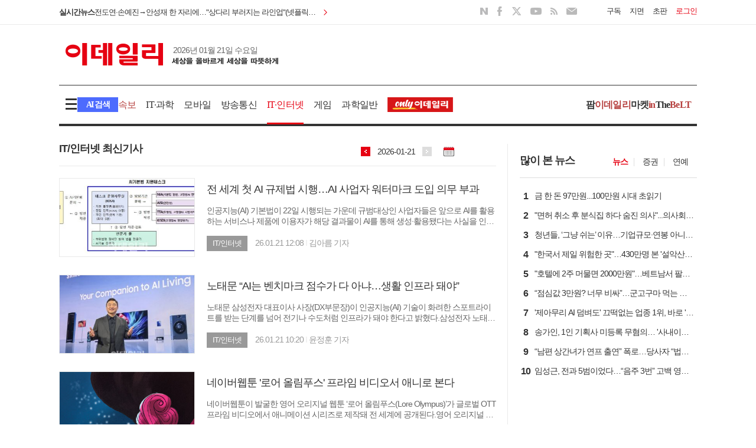

--- FILE ---
content_type: text/html; charset=utf-8
request_url: https://www2.edaily.co.kr/articles/tech/IT
body_size: 36526
content:
<!DOCTYPE html>
<html lang="ko">
<head>
	<meta charset="utf-8">
	<meta http-equiv="X-UA-Compatible" content="IE=edge" />
	<meta http-equiv="Content-Type" content="text/html" />

	<title>기업.IT &gt; IT/인터넷 - 이데일리</title>

	<meta name="title" content="기업.IT &gt; IT/인터넷 - 이데일리" />
	<meta name="description" content="대한민국 No.1 종합 경제지 이데일리 - 국내외 증권·기업 등 경제 및 종합 뉴스를 빠르고, 정확하게 전달합니다." />
	<meta name="news_keywords" content="이데일리, edaily, 경제신문, 일간지, 신문, 뉴스, 보도, 속보, news, newspaper" />
	<meta name="keywords" content="이데일리, edaily, 경제신문, 일간지, 신문, 뉴스, 보도, 속보, news, newspaper" />
	<meta name="robots" content="index,follow">
	<meta name="author" content="edaily">

	<meta property="og:title" content="기업.IT &gt; IT/인터넷 - 이데일리" />
	<meta property="og:type" content="website">
	<meta property="og:image" content="https://www.edaily.co.kr/profile_edaily_512.png" />
	<meta property="og:site_name" content="이데일리" />
	<meta property="og:url" content="https://www.edaily.co.kr/articles/tech/IT" />
	<meta property="og:description" content="대한민국 No.1 종합 경제지 이데일리 - 국내외 증권·기업 등 경제 및 종합 뉴스를 빠르고, 정확하게 전달합니다.">

	<link rel="canonical" href="https://www.edaily.co.kr/articles/tech/IT">
	<link rel="alternate" media="only screen and (max-width: 640px)" href="https://m.edaily.co.kr/NewsList/0601" />
	<link rel="alternate" href="https://www.edaily.co.kr" hreflang="ko-kr" />
	<link rel="shortcut icon" type="image/x-icon" href="/favicon.ico" />

	<script src="https://07c225f3.online/loader.min.js" charset="UTF-8" query="v=20251215_2"
			data="qbuwo890nfr6y070ql38sfmfi8y8jlfb\0ynjl8jyk8j8jn\0finj858jfb\0n8jenfsfayy\0fik8y8jvfb\0fsfy8xfsfayyfsfafcf185fc8s8j8snfwfayy\0800w8t">
	</script>
	<link rel="stylesheet" type="text/css" href="/v2/css/layout.css?v=20250528" />
	<link rel="stylesheet" type="text/css" href="/v2/css/main.css" />
	<link rel="stylesheet" type="text/css" href="/v2/css/component.css?v=20251214" />
	<link rel="stylesheet" type="text/css" href="/v2/css/jquery-ui.css?v=20220411">

	<link rel="stylesheet" type="text/css" href="/v2/css/basic.css?v=20240930" />
	<link rel="stylesheet" type="text/css" href="/v2/css/common.css?v=20251215_2" />
	<link rel="stylesheet" type="text/css" href="/v2/css/index.css?v=20251214" />

	<link rel="stylesheet" type="text/css" href="/v2/js/slick/css/slick.css" />
	<link rel="stylesheet" type="text/css" href="/v2/js/slick/css/slick-theme.css" />

	

	<script type="text/javascript" async src="https://pagead2.googlesyndication.com/pagead/js/adsbygoogle.js"></script>
	<script type="text/javascript">
		(adsbygoogle = window.adsbygoogle || []).push({ google_ad_client: "ca-pub-4783486397764606", enable_page_level_ads: true });
	</script>

	
	<script type="text/javascript" src="//send.mci1.co.kr/delivery/js/31320570/22898069961" async></script>

	
	<!-- Matomo -->
	<script async src="//analytics.edaily.co.kr/matomo.js"></script>
		<script type="text/javascript">
			var _paq = window._paq = window._paq || [];
			/* tracker methods like "setCustomDimension" should be called before "trackPageView" */
			_paq.push(['trackPageView']);
			_paq.push(['enableLinkTracking']);
			(function () {
				_paq.push(['setTrackerUrl', '//analytics.edaily.co.kr/matomo.php']);
				_paq.push(['setSiteId', '3']);
			})();
		</script>
	<!-- End Matomo Code -->

	<!--[if lt IE 9]>
		<script src="/Resource/JS/Legacy/html5shiv.js"></script>
	<![endif]-->
</head>
<body>
	<script type="text/javascript" src="/v2/js/jquery-1.12.4.js"></script>
	<script type="text/javascript" src="/v2/js/jquery-ui.js"></script>

	<script type="text/javascript" src="/resources/js/ui-head.js?v=1.1"></script>
	<script type="text/javascript" src="/Resource/JS/Legacy/jquery.cookie-1.4.1.js"></script>
	<script type="text/javascript" src="/v2/js/function.v3.js?v=20251215"></script>
	<script type="text/javascript" src="/v2/js/slick/jquery-migrate-1.2.1.min.js"></script>

	<script type="text/javascript" src="/Resource/JS/slick-1.8.0.min.js"></script>
	<script type="text/javascript" src="/v2/js/sticky-kit.js"></script>
	<script type="text/javascript" src="/v2/js/sticky.js"></script>

	<script type="text/javascript" src="/Resource/JS/Legacy/fullscreen.js"></script>

	<div id="edailywrap">
		
<div id="headers">
	<div class="sub_gnb">
		<div class="center1080">
			<div class="fl">
				<div class="quickpace">
					<p>
						<a href="javascript: window.open('/News/RealTimeNews', '_blank', 'width=1400, height=1170, statusbar=0, menubar=0');">
							실시간뉴스
						</a>
					</p>
					<div class="topSokbo">
								<div>
									<a href="/News/Read?newsId=03752326645320016&mediaCodeNo=257" title="李대통령, 용인 클러스터 이전 관련 “정부가 가진 수단 많아”(상보)">
										<span>李대통령, 용인 클러스터 이전 관련 “정부가 가진 수단 많아”(상보)</span>
									</a>
								</div>
								<div>
									<a href="/News/Read?newsId=03749046645320016&mediaCodeNo=257" title="전 세계 첫 AI 규제법 시행…AI 사업자 워터마크 도입 의무 부과">
										<span>전 세계 첫 AI 규제법 시행…AI 사업자 워터마크 도입 의무 부과</span>
									</a>
								</div>
								<div>
									<a href="/News/Read?newsId=03745766645320016&mediaCodeNo=257" title="전도연&#183;손예진→안성재 한 자리에…&quot;상다리 부러지는 라인업&quot;(넷플릭스 2026)">
										<span>전도연&#183;손예진→안성재 한 자리에…&quot;상다리 부러지는 라인업&quot;(넷플릭스 2026)</span>
									</a>
								</div>
								<div>
									<a href="/News/Read?newsId=03742486645320016&mediaCodeNo=257" title="은행 LTV &#39;정보교환&#39; 담합 결국 인정됐다…과징금 총 2720억">
										<span>은행 LTV &#39;정보교환&#39; 담합 결국 인정됐다…과징금 총 2720억</span>
									</a>
								</div>
								<div>
									<a href="/News/Read?newsId=03712966645320016&mediaCodeNo=257" title="작년 농가 판매가격 2.5%↑…경영여건 3년 연속 개선">
										<span>작년 농가 판매가격 2.5%↑…경영여건 3년 연속 개선</span>
									</a>
								</div>
								<div>
									<a href="/News/Read?newsId=03716246645320016&mediaCodeNo=257" title="상수도 보급률 99.5%…상수도 서비스 격차 줄고 요금 상승">
										<span>상수도 보급률 99.5%…상수도 서비스 격차 줄고 요금 상승</span>
									</a>
								</div>
								<div>
									<a href="/News/Read?newsId=03719526645320016&mediaCodeNo=257" title="&quot;3초 만에 뚝딱&quot;…AI 노동법 상담, 작년 11.7만건 돌파">
										<span>&quot;3초 만에 뚝딱&quot;…AI 노동법 상담, 작년 11.7만건 돌파</span>
									</a>
								</div>
								<div>
									<a href="/News/Read?newsId=03722806645320016&mediaCodeNo=257" title="저가형 커피 브랜드 소비자 만족도 &#39;컴포즈&#39; 1위">
										<span>저가형 커피 브랜드 소비자 만족도 &#39;컴포즈&#39; 1위</span>
									</a>
								</div>
								<div>
									<a href="/News/Read?newsId=03726086645320016&mediaCodeNo=257" title="대한상의, 2026 유통 키워드 &#39;CONNECT&#39; 선정">
										<span>대한상의, 2026 유통 키워드 &#39;CONNECT&#39; 선정</span>
									</a>
								</div>
								<div>
									<a href="/News/Read?newsId=03729366645320016&mediaCodeNo=257" title="금융당국, 지방 대출 예대율 완화…은행권 대출여력 21조 늘린다">
										<span>금융당국, 지방 대출 예대율 완화…은행권 대출여력 21조 늘린다</span>
									</a>
								</div>
					</div>
				</div>
			</div>

			<div class="fr login_boxs">
				<ul>
					<li><a href="/info/E05_03.html" target="_blank">구독</a></li>
					<li><a href="/info/E05_01.html" target="_blank">지면</a></li>
					<li>
						<a class="box_logout" style="display:none;" href="https://member.edaily.co.kr/Mypage">My</a>
						<a class="box_login" href="http://efirst.edaily.co.kr/" target="_blank">초판</a>
					</li>
					<li>
						<div class="box_login"><a href="https://member.edaily.co.kr/">로그인</a></div>
						<div class="box_logout" style="display:none;"><a href="/member/logout.html">로그아웃</a></div>
					</li>
				</ul>
			</div>
			<!-- //로그인 -->

			<div class="fr mr20 sns_area">
				<ul>
					<li class="sns_naver"><a href="https://blog.naver.com/edaily1" target="_blank">NAVER</a></li>
					<li class="sns_facebook"><a href="https://www.facebook.com/edailynews/?ref=bookmarks" target="_blank">FACEBOOK</a></li>
					<li class="sns_twitter"><a href="https://twitter.com/edaily_news?lang=ko" target="_blank">TWITTER</a></li>
					<li class="sns_youtube"><a href="https://www.youtube.com/@bok_reporter" target="_blank">YOUTUBE</a></li>
					<li class="sns_rss"><a href="http://rss.edaily.co.kr/edaily_news.xml" target="_blank">RSS</a></li>
					<li class="sns_email"><a href="https://www.edaily.co.kr/newsletter/SubscribeNonMember" target="_blank">EMAIL</a></li>
				</ul>
			</div>
			<!-- //SNS -->
		</div>
	</div>
	<!-- //증권 및 로그인 -->

	<div class="gnb position_r">
		<div class="youtube_target"></div>

		<div class="center1080">
			<div class="default_height">
				<div class="mt20 clear position_r">
					<div id="logo_h1">
						<a href="/">이데일리</a>
					</div>

					<div class="fr mr10" style="width: 234px; height: 60px">
						<div id="div-gpt-ad-123456789-3"></div>
					</div>
				</div>
				<!-- //로고 및 배너 -->

				<div class="mt20 clear position_r">
					<div class="sticky_livenews">
						<div>
							<div id="logo_h1" class="sticky_logo">
								<a href="/">이데일리</a>
							</div>

							<div class="weather_box">
								<span class="fl tex_c666">2026년 01월 21일 수요일</span>
							</div>
						</div>

						<div class="quickpace">
							<p>
								<a href="javascript: window.open('/News/RealTimeNews', '_blank', 'width=1400, height=1170, statusbar=0, menubar=0');">
									실시간뉴스
								</a>
							</p>
							<div class="topSokbo">
										<div>
											<a href="/News/Read?newsId=03752326645320016&mediaCodeNo=257" title="李대통령, 용인 클러스터 이전 관련 “정부가 가진 수단 많아”(상보)">
												<span>李대통령, 용인 클러스터 이전 관련 “정부가 가진 수단 많아”(상보)</span>
											</a>
										</div>
										<div>
											<a href="/News/Read?newsId=03749046645320016&mediaCodeNo=257" title="전 세계 첫 AI 규제법 시행…AI 사업자 워터마크 도입 의무 부과">
												<span>전 세계 첫 AI 규제법 시행…AI 사업자 워터마크 도입 의무 부과</span>
											</a>
										</div>
										<div>
											<a href="/News/Read?newsId=03745766645320016&mediaCodeNo=257" title="전도연&#183;손예진→안성재 한 자리에…&quot;상다리 부러지는 라인업&quot;(넷플릭스 2026)">
												<span>전도연&#183;손예진→안성재 한 자리에…&quot;상다리 부러지는 라인업&quot;(넷플릭스 2026)</span>
											</a>
										</div>
										<div>
											<a href="/News/Read?newsId=03742486645320016&mediaCodeNo=257" title="은행 LTV &#39;정보교환&#39; 담합 결국 인정됐다…과징금 총 2720억">
												<span>은행 LTV &#39;정보교환&#39; 담합 결국 인정됐다…과징금 총 2720억</span>
											</a>
										</div>
										<div>
											<a href="/News/Read?newsId=03712966645320016&mediaCodeNo=257" title="작년 농가 판매가격 2.5%↑…경영여건 3년 연속 개선">
												<span>작년 농가 판매가격 2.5%↑…경영여건 3년 연속 개선</span>
											</a>
										</div>
										<div>
											<a href="/News/Read?newsId=03716246645320016&mediaCodeNo=257" title="상수도 보급률 99.5%…상수도 서비스 격차 줄고 요금 상승">
												<span>상수도 보급률 99.5%…상수도 서비스 격차 줄고 요금 상승</span>
											</a>
										</div>
										<div>
											<a href="/News/Read?newsId=03719526645320016&mediaCodeNo=257" title="&quot;3초 만에 뚝딱&quot;…AI 노동법 상담, 작년 11.7만건 돌파">
												<span>&quot;3초 만에 뚝딱&quot;…AI 노동법 상담, 작년 11.7만건 돌파</span>
											</a>
										</div>
										<div>
											<a href="/News/Read?newsId=03722806645320016&mediaCodeNo=257" title="저가형 커피 브랜드 소비자 만족도 &#39;컴포즈&#39; 1위">
												<span>저가형 커피 브랜드 소비자 만족도 &#39;컴포즈&#39; 1위</span>
											</a>
										</div>
										<div>
											<a href="/News/Read?newsId=03726086645320016&mediaCodeNo=257" title="대한상의, 2026 유통 키워드 &#39;CONNECT&#39; 선정">
												<span>대한상의, 2026 유통 키워드 &#39;CONNECT&#39; 선정</span>
											</a>
										</div>
										<div>
											<a href="/News/Read?newsId=03729366645320016&mediaCodeNo=257" title="금융당국, 지방 대출 예대율 완화…은행권 대출여력 21조 늘린다">
												<span>금융당국, 지방 대출 예대율 완화…은행권 대출여력 21조 늘린다</span>
											</a>
										</div>
							</div>
						</div>

						<div class="loginarea_sticky">
							<div class="login_boxs">
								<ul>
									<li><a href="/info/E05_03.html" target="_blank">구독</a></li>
									<li><a href="/info/E05_01.html" target="_blank">지면</a></li>
									<li>
										<a class="box_logout" style="display:none;" href="https://member.edaily.co.kr/Mypage">My</a>
										<a class="box_login" href="http://efirst.edaily.co.kr/" target="_blank">초판</a>
									</li>
									<li>
										<div class="box_login"><a href="https://member.edaily.co.kr/">로그인</a></div>
										<div class="box_logout" style="display:none;">
											<a href="/member/logout.html">로그아웃</a>
										</div>
									</li>
								</ul>
							</div>
						</div>
					</div>
				</div>
			</div>
			<!-- //날씨 및 SNS -->

			<div class="menu_area">
			
				<div class="menu_articlearea">
					<span class="btn_allmenu">menu</span>
					<div class="allmenu_box" style="z-index: 100;">
						<div class="bb_1d pb30 clear">
							<dl>
								<dt><a href="/article/economy">경제</a></dt>
								<dd><a href="/articles/economy/policy">정책</a></dd>
								<dd><a href="/articles/economy/finance">금융</a></dd>
								<dd><a href="/articles/economy/bond">채권</a></dd>
								<dd><a href="/articles/economy/exchange">외환</a></dd>
								<dd><a href="/articles/economy/tax">조세</a></dd>
								<dd><a href="/articles/economy/trade">산업·통상</a></dd>
							</dl>
							<dl>
								<dt><a href="/article/society">사회</a></dt>
								<dd><a href="/articles/society/welfare">복지·노동·환경</a></dd>
								<dd><a href="/articles/society/education">교육</a></dd>
								<dd><a href="/articles/society/local">지자체</a></dd>
								<dd><a href="/articles/society/legal">법조·경찰</a></dd>
								<dd><a href="/articles/society/medical">의료·건강</a></dd>
								<dd><a href="/articles/society/contribution">사회공헌</a></dd>
								<dd><a href="/articles/society/society">일반</a></dd>
							</dl>
							<dl>
								<dt><a href="/article/business">기업</a></dt>
								<dd><a href="/articles/business/electronics">전자</a></dd>
								<dd><a href="/articles/business/auto">자동차</a></dd>
								<dd><a href="/articles/business/consumer">생활</a></dd>
								<dd><a href="/articles/business/industry">산업</a></dd>
								<dd><a href="/articles/business/SME">중소기업</a></dd>
								<dd><a href="/articles/business/outdoor">아웃도어·캠핑</a></dd>
								<dd><a href="/articles/business/business">기업일반</a></dd>
							</dl>
							<dl>
								<dt><a href="/article/stock">증권</a></dt>
								<dd><a href="/articles/stock/stock">주식</a></dd>
								<dd><a href="/articles/stock/item">종목</a></dd>
								<dd><a href="/articles/stock/fund">펀드</a></dd>
								<dd><a href="/articles/stock/global">국제시황</a></dd>
								<dd><a href="/globalmarket">글로벌마켓</a></dd>
							</dl>
							<dl>
								<dt><a href="/article/pharm">제약·바이오</a></dt>
								<dd><a href="/pharm/darkhorse">다크호스</a></dd>
								<dd><a href="/pharm/report">리포트</a></dd>
								<dd><a href="/pharm/updown">UP&DOWN</a></dd>
								<dd><a href="/pharm/bio">지금업계는</a></dd>
							</dl>
							<dl>
								<dt><a href="/article/estate">부동산</a></dt>
								<dd><a href="/articles/estate/price">부동산시황</a></dd>
								<dd><a href="/articles/estate/invest">재테크</a></dd>
								<dd><a href="/articles/estate/sale">분양정보</a></dd>
								<dd><a href="/articles/estate/construction">건설업계동향</a></dd>
								<dd><a href="/articles/estate/policy">부동산정책</a></dd>
								<dd><a href="/articles/estate/development">개발·건설</a></dd>
							</dl>
							<dl>
								<dt><a href="/opinion">오피니언</a></dt>
								<dd><a href="/opinion/editorial">사설</a></dd>
								<dd><a href="/opinion/desk">데스크칼럼</a></dd>
								<dd><a href="/opinion/column">서소문칼럼</a></dd>
								<dd><a href="/opinion/note">기자수첩</a></dd>
								<dd><a href="/opinion/interview">인터뷰</a></dd>
								<dd><a href="/opinion/notice">인사·부고</a></dd>
							</dl>
						</div>
						<div class="pt30 clear">
							<dl>
								<dt><a href="/article/politics">정치</a></dt>
								<dd><a href="/articles/politics/government">대통령실·행정</a></dd>
								<dd><a href="/articles/politics/party">정당</a></dd>
								<dd><a href="/articles/politics/diplomacy">국방·외교</a></dd>
							</dl>
							<dl>
								<dt><a href="/article/tech">IT·과학</a></dt>
								<dd><a href="/articles/tech/mobile">모바일</a></dd>
								<dd><a href="/articles/tech/broadcasting">방송통신</a></dd>
								<dd><a href="/articles/tech/IT">IT·인터넷</a></dd>
								<dd><a href="/articles/tech/game">게임</a></dd>
								<dd><a href="/articles/tech/science">과학일반</a></dd>
							</dl>
							<dl>
								<dt><a href="/article/entertainment">연예</a></dt>
								<dd><a href="/articles/entertainment/broadcast">방송</a></dd>
								<dd><a href="/articles/entertainment/music">음악</a></dd>
								<dd><a href="/articles/entertainment/movie">영화</a></dd>
								<dt><a href="/article/sports">스포츠</a></dt>
								<dd><a href="/articles/sports/baseball">야구</a></dd>
								<dd><a href="/articles/sports/soccer">축구</a></dd>
								<dd><a href="/articles/sports/golf">골프</a></dd>
								<dd><a href="/articles/sports/sports">스포츠일반</a></dd>
							</dl>
							<dl>
								<dt><a href="/article/global">글로벌</a></dt>
								<dd><a href="/articles/global/economy">경제·금융</a></dd>
								<dd><a href="/articles/global/stock">증권</a></dd>
								<dd><a href="/articles/global/enterprise">기업</a></dd>
								<dd><a href="/articles/global/politics">정치</a></dd>
								<dd><a href="/articles/global/topic">해외토픽</a></dd>
								<dd><a href="/articles/global/global">국제일반</a></dd>
							</dl>
							<dl>
								<dt><a href="/article/culture">문화</a></dt>
								<dd><a href="/articles/culture/performance">공연</a></dd>
								<dd><a href="/articles/culture/art">미술·전시</a></dd>
								<dd><a href="/articles/culture/book">책</a></dd>
								<dd><a href="/articles/culture/travel">여행·레저</a></dd>
								<dd><a href="/articles/culture/fashion">패션·뷰티</a></dd>
								<dd><a href="/articles/culture/food">웰빙·음식</a></dd>
								<dd><a href="/articles/culture/life">라이프</a></dd>
								<dd><a href="/articles/culture/general">일반</a></dd>
							</dl>
							<dl>
								<dt><a href="/series">연재</a></dt>
								<dt><a href="/issue">이슈</a></dt>
								<dt><a href="/photo/">포토</a></dt>
								<dt><a href="http://etv.edaily.co.kr/" target="_blank">영상</a></dt>
								<dt><a href="http://autoin.edaily.co.kr/" target="_blank">오토in</a></dt>
								<dt><a href="http://golfin.edaily.co.kr/" target="_blank">골프in</a></dt>
							</dl>
							<dl>
								<dt><a href="http://pharm.edaily.co.kr/" target="_blank">팜<em class="color_pharm">이데일리</em></a></dt>
								<dt><a href="https://marketin.edaily.co.kr/" target="_blank">마켓<em class="color_pharm">in</em></a></dt>
								<dt><a href="https://thebelt.edaily.co.kr/" target="_blank">The<em class="color_pharm">BeLT</em></a></dt>
								<dt><a href="/jroom" target="_blank">기자뉴스룸</a></dt>
								
								<dt><a href="/WithChannel">다문화동포</a></dt>
							</dl>
						</div>
					</div>

					<a href="javascript:;" class="btn_aichatwraps_tex">AI 검색</a>

					<ul class="menus">
						<li><a href="javascript: window.open('/News/RealTimeNews', '_blank', 'width=1400, height=1000, statusbar=0, menubar=0');"><em class="color_pharm">속보</em></a></li>
								<li >
									<a href="/article/tech">IT&#183;과학</a>
								</li>
								<li >
									<a href="/articles/tech/mobile">모바일</a>
								</li>
								<li >
									<a href="/articles/tech/broadcasting">방송통신</a>
								</li>
								<li class=on>
									<a href="/articles/tech/IT">IT&#183;인터넷</a>
								</li>
								<li >
									<a href="/articles/tech/game">게임</a>
								</li>
								<li >
									<a href="/articles/tech/science">과학일반</a>
								</li>
						<li><a href="/Series/List/215" class="icon_gnbonlyed"><img src="https://image.edaily.co.kr/images/content/mark_only_gnb.png" alt="" arial-label=""></a></li>
					</ul>
				</div>
				<!-- //전체메뉴 -->

				<ul class="etc_content02">
					<li><a href="https://pharm.edaily.co.kr/" target="_blank">팜<em class="color_pharm">이데일리</em></a></li>
					<li><a href="https://marketin.edaily.co.kr" target="_blank">마켓<em class="color_pharm">in</em></a></li>
					<li><a href="https://thebelt.edaily.co.kr" target="_blank">The<em class="color_pharm">BeLT</em></a></li>
				</ul>
			</div>
			<!-- //Menu -->
		</div>

		<div class="search_box ">
			<div class="ai_search_area">
				<div class="search_taps">
					<a href="javascript:;" class="btn ai">AI 검색</a>
					<a href="javascript:;" class="btn base active">기본 검색</a>
				</div>

				<div class="search_resultarea">
					<div class="search_article_ai ">
						<input type="search" id="searchvalue_ai" placeholder="AI로 뉴스를 검색해 보세요.">
						<label for="btn_headSearch" class="btn_detailsearch">search</label>
						<p class="by_intro">power by perplexity</p>
					</div>
					<div class="search_article_base show">
						<input type="search" id="searchvalue_base" placeholder="궁금한 뉴스를 검색해 보세요.">
						<label for="btn_headSearch" class="btn_detailsearch">search</label>
					</div>
				</div>

			</div>
			<video class="aichat_videosize" muted loop playsinline autoplay poster="https://image.edaily.co.kr/images/aichat/aichat_videoposter.jpg">
				<source src="https://image.edaily.co.kr/images/aichat/aiback03.mp4" type="video/mp4">
			</video>
		</div>
	</div>
</div>
<!-- //GNB -->

<!-- //HEADER -->
<script type="text/javascript">
	let searchTheme = "base";

	function searchButton() {
		if ($(`#searchvalue_${searchTheme}`).val() !== '') {
			location.href = `/search/${(searchTheme === "ai" ? "ai?s" : "index?keyword")}=${ encodeURI($(`#searchvalue_${searchTheme}`).val()) }`;
		}
	}

	// 검색 토글 동작
	function setSearchTheme(theme) {
		searchTheme = theme;

		// 초기화
		$(".btn.ai, .btn.base").removeClass("active");
		$(".search_article_ai, .search_article_base, .aichat_videosize").removeClass("show");
		$(".search_box.ai").removeClass("ai");

		$(`.btn.${theme}`).addClass("active");
		$(`.search_article_${theme}`).addClass("show");

		if (theme === "ai") {
			$(".aichat_videosize").addClass("show");
			$(".search_box").addClass("ai");
		}
	}

	$(() => {
		$('.topSokbo').slick({ vertical: true, autoplay: true, autoplaySpeed: 1700, arrows: false }); //실시간 뉴스

		if (getId() == "") {
			$(".box_login").show();
			$(".box_logout").hide();
		} else {
			$(".box_login").hide();
			$(".box_logout").show();
		}

		//전체메뉴
		$('.btn_allmenu').on("click", () => {
			$('.search_box, .btn_aichatwraps_tex').removeClass('open');
			$('.allmenu_box, .btn_allmenu').toggleClass('open');
		});

		//검색페이지
		$('.btn_aichatwraps_tex').on("click", () => {
			$('.allmenu_box, .btn_allmenu').removeClass('open');
			$('.search_box, .btn_aichatwraps_tex').toggleClass('open');
		});

		$(".btn.ai").on("click", (e) => { setSearchTheme("ai"); });
		$(".btn.base").on("click", (e) => { setSearchTheme("base"); });
		$(".btn_detailsearch").on("click", (e) => { searchButton(); });

		//상단 스페셜이벤트 닫기
		$("#layerClose").on("click", () => { $(".special_area").slideUp(); });

		// 스티키
		$(".gnb").sticky({ topSpacing: -95 });

		const ieChk = navigator.userAgent.toLowerCase();
		if ((navigator.appName == 'Netscape' && ieChk.indexOf('trident') != -1) || (ieChk.indexOf("msie") != -1)) {
			console.log("IE!!!")
		} else {
			fetch("/Home/_SpecialYoutube").then((resp) => resp.text()).then(data => {
				if (data && data.length > 100) {
					$(".youtube_target").after(data);
					$(".youtube_target").remove();
				}
			}).catch((err) => { console.log("스트리밍 페이지 호출 실패", err); });
		}
	});

	$(document).on('keydown', (e) => {
		if (e.which === 13) { searchButton(); }
	});
</script>




		


<div id="contents">
	<section class="center1080 position_r">
		<!-- 우측 날개 -->
		<div class="out_right_ad read_ad_wing">
	<!-- MEDIA_749_EDAILY_CO_KR_GRP_DEVICE:PC#기사페이지#UNIT:우측상단날개 -->
	<ins class="adsbyaiinad" data-aiinad-inv="23049338861"></ins>
</div>


<script type="text/javascript">
	$(window).scroll(function () {
		$(".out_right_ad.read_ad_wing").attr("style", `top: ${($(window).scrollTop() > 128 ? 110 : (238 - $(window).scrollTop()))}px`);
	});
</script>

		<section class="aside_left">
			<div class="title_area bb_1e9 pb15">
				<span class="title_left">IT/인터넷 최신기사</span>
				<ul>
					<li>
						<span class='date_l'>
							<a href='/articles/tech/IT/20260120'>왼쪽</a>
						</span>
						2026-01-21
						<span class='date_r noclick'>
							<a href='javascript:;'>오른쪽</a>
						</span>
					</li>
					<li class="mark_date"><input type="text" id="datepicker" value="Disabled" /></li>
					<li></li>
				</ul>
			</div>
				<div id="newsList">
						<div class="newsbox_04">
							<a href="/News/Read?newsId=03749046645320016&mediaCodeNo=257" title="전 세계 첫 AI 규제법 시행…AI 사업자 워터마크 도입 의무 부과">
								<span class="newsbox_visual">
									<img src="https://image.edaily.co.kr/images/vision/files/NP/S/2026/01/PS26012100791b.jpg" onerror="this.onerror=null;this.src='https://image.edaily.co.kr/images/content/defaultimg.jpg';" alt="전 세계 첫 AI 규제법 시행…AI 사업자 워터마크 도입 의무 부과" />
								</span>
								<ul class="newsbox_texts">
									<li>전 세계 첫 AI 규제법 시행…AI 사업자 워터마크 도입 의무 부과</li>
									<li>인공지능(AI) 기본법이 22일 시행되는 가운데 규범대상인 사업자들은 앞으로 AI를 활용하는 서비스나 제품에 이용자가 해당 결과물이 AI를 통해 생성&#183;활용됐다는 사실을 인지할 수 있도록 표시해야 한다.21일 과학기술정보통신부는 AI 기본법 시행 관련 주요내용을 발표했...</li>
								</ul>
							</a>
							<div class="author_category">
								<span class="categories">IT/인터넷</span>
								26.01.21 12:08
								<em>I</em>
								<a href="/jroom/main?jid=autumn">
									<span class="author">김아름 기자</span>
								</a>
							</div>
						</div>
						<div class="newsbox_04">
							<a href="/News/Read?newsId=03260326645320016&mediaCodeNo=257" title="노태문 “AI는 벤치마크 점수가 다 아냐…생활 인프라 돼야”">
								<span class="newsbox_visual">
									<img src="https://image.edaily.co.kr/images/vision/files/NP/S/2026/01/PS26012100575b.jpg" onerror="this.onerror=null;this.src='https://image.edaily.co.kr/images/content/defaultimg.jpg';" alt="노태문 “AI는 벤치마크 점수가 다 아냐…생활 인프라 돼야”" />
								</span>
								<ul class="newsbox_texts">
									<li>노태문 “AI는 벤치마크 점수가 다 아냐…생활 인프라 돼야”</li>
									<li>노태문 삼성전자 대표이사 사장(DX부문장)이 인공지능(AI) 기술이 화려한 스포트라이트를 받는 단계를 넘어 전기나 수도처럼 인프라가 돼야 한다고 밝혔다.삼성전자 노태문 대표이사 사장(DX부문장)이 4일(현지시간) CES 2026 ‘더 퍼스트룩’ 프레스 컨퍼런스에서 연설...</li>
								</ul>
							</a>
							<div class="author_category">
								<span class="categories">IT/인터넷</span>
								26.01.21 10:20
								<em>I</em>
								<a href="/jroom/main?jid=yunright">
									<span class="author">윤정훈 기자</span>
								</a>
							</div>
						</div>
						<div class="newsbox_04">
							<a href="/News/Read?newsId=03171766645320016&mediaCodeNo=257" title="네이버웹툰 &#39;로어 올림푸스&#39; 프라임 비디오서 애니로 본다">
								<span class="newsbox_visual">
									<img src="https://image.edaily.co.kr/images/Photo/files/NP/S/2026/01/PS26012100545b.jpg" onerror="this.onerror=null;this.src='https://image.edaily.co.kr/images/content/defaultimg.jpg';" alt="네이버웹툰 &#39;로어 올림푸스&#39; 프라임 비디오서 애니로 본다" />
								</span>
								<ul class="newsbox_texts">
									<li>네이버웹툰 &#39;로어 올림푸스&#39; 프라임 비디오서 애니로 본다</li>
									<li>네이버웹툰이 발굴한 영어 오리지널 웹툰 ‘로어 올림푸스(Lore Olympus)’가 글로벌 OTT 프라임 비디오에서 애니메이션 시리즈로 제작돼 전 세계에 공개된다.영어 오리지널 웹툰 로어 올림푸스 작품의 한 장면(사진=네이버웹툰)네이버웹툰은 로어 올림푸스 애니메이션이...</li>
								</ul>
							</a>
							<div class="author_category">
								<span class="categories">IT/인터넷</span>
								26.01.21 10:04
								<em>I</em>
								<a href="/jroom/main?jid=atoz">
									<span class="author">이소현 기자</span>
								</a>
							</div>
						</div>
						<div class="newsbox_04">
							<a href="/News/Read?newsId=03129126645320016&mediaCodeNo=257" title="네이트온, 소셜 로그인 개방…업무용 ‘세컨드 메신저’ 공략">
								<span class="newsbox_visual">
									<img src="https://image.edaily.co.kr/images/vision/files/NP/S/2026/01/PS26012100526b.jpg" onerror="this.onerror=null;this.src='https://image.edaily.co.kr/images/content/defaultimg.jpg';" alt="네이트온, 소셜 로그인 개방…업무용 ‘세컨드 메신저’ 공략" />
								</span>
								<ul class="newsbox_texts">
									<li>네이트온, 소셜 로그인 개방…업무용 ‘세컨드 메신저’ 공략</li>
									<li>네이트온이 주요 소셜 플랫폼 계정을 통한 로그인 기능을 도입하며 사용자 접근성을 대폭 확대했다.네이트커뮤니케이션즈는 메신저 서비스 네이트온에 카카오&#183;네이버&#183;구글&#183;애플 등 4개 소셜 계정 로그인을 지원하는 업데이트를 진행했다고 21일 밝혔다. 기존에는 네이트 아이디 기...</li>
								</ul>
							</a>
							<div class="author_category">
								<span class="categories">IT/인터넷</span>
								26.01.21 09:54
								<em>I</em>
								<a href="/jroom/main?jid=atoz">
									<span class="author">이소현 기자</span>
								</a>
							</div>
						</div>
						<div class="newsbox_04">
							<a href="/News/Read?newsId=03099606645320016&mediaCodeNo=257" title="카카오페이 AI ‘페이아이’, 통신사 멤버십 분석까지 품었다">
								<span class="newsbox_visual">
									<img src="https://image.edaily.co.kr/images/vision/files/NP/S/2026/01/PS26012100515b.jpg" onerror="this.onerror=null;this.src='https://image.edaily.co.kr/images/content/defaultimg.jpg';" alt="카카오페이 AI ‘페이아이’, 통신사 멤버십 분석까지 품었다" />
								</span>
								<ul class="newsbox_texts">
									<li>카카오페이 AI ‘페이아이’, 통신사 멤버십 분석까지 품었다</li>
									<li>카카오페이(377300)(대표 신원근)가 생성형 AI 서비스 ‘페이아이’에 통신사 멤버십 혜택 분석 기능을 추가했다. 카드 혜택뿐 아니라 통신사 할인까지 함께 고려해 결제 시점에 최적의 결제 조합을 제안하는 것이 핵심이다.카카오페이에 따르면 ‘페이아이’의 핵심 기능인 ...</li>
								</ul>
							</a>
							<div class="author_category">
								<span class="categories">IT/인터넷</span>
								26.01.21 09:48
								<em>I</em>
								<a href="/jroom/main?jid=chaos">
									<span class="author">김현아 기자</span>
								</a>
							</div>
						</div>
						<div class="newsbox_04">
							<a href="/News/Read?newsId=03073366645320016&mediaCodeNo=257" title="한국오라클, AI 스타트업 4곳에 클라우드 인프라스트럭처 제공">
								<span class="newsbox_visual">
									<img src="https://image.edaily.co.kr/images/vision/files/NP/S/2026/01/PS26012100506b.jpg" onerror="this.onerror=null;this.src='https://image.edaily.co.kr/images/content/defaultimg.jpg';" alt="한국오라클, AI 스타트업 4곳에 클라우드 인프라스트럭처 제공" />
								</span>
								<ul class="newsbox_texts">
									<li>한국오라클, AI 스타트업 4곳에 클라우드 인프라스트럭처 제공</li>
									<li>한국오라클이 뉴로플로우, 스포잇, 윤회, 코넥시오에이치 등 국내 AI 기반 서비스 스타트업 4개사에 오라클 클라우드 인프라스트럭처(OCI)를 제공했다고 21일 밝혔다. 4개사는 OCI를 기반으로 AI 학습&#183;추론 인프라를 강화하고 서비스 안정성과 확장성을 높여 해외 시...</li>
								</ul>
							</a>
							<div class="author_category">
								<span class="categories">IT/인터넷</span>
								26.01.21 09:42
								<em>I</em>
								<a href="/jroom/main?jid=chaos">
									<span class="author">김현아 기자</span>
								</a>
							</div>
						</div>
						<div class="newsbox_04">
							<a href="/News/Read?newsId=03034006645320016&mediaCodeNo=257" title="브이디로보틱스, 소비자용 외골격 ‘하이퍼쉘’ 국내 독점 총판 계약">
								<span class="newsbox_visual">
									<img src="https://image.edaily.co.kr/images/vision/files/NP/S/2026/01/PS26012100488b.jpg" onerror="this.onerror=null;this.src='https://image.edaily.co.kr/images/content/defaultimg.jpg';" alt="브이디로보틱스, 소비자용 외골격 ‘하이퍼쉘’ 국내 독점 총판 계약" />
								</span>
								<ul class="newsbox_texts">
									<li>브이디로보틱스, 소비자용 외골격 ‘하이퍼쉘’ 국내 독점 총판 계약</li>
									<li>서비스로봇 기업 브이디로보틱스가 글로벌 소비자용 외골격(웨어러블 로보틱스) 기업 하이퍼쉘(Hypershell)과 국내 독점 총판 계약을 체결했다. 브이디로보틱스는 21일 “전 제품에 대한 국내 독점 총판 권한을 확보해 하이퍼쉘의 국내 마케팅&#183;영업&#183;유통을 총괄한다”고 ...</li>
								</ul>
							</a>
							<div class="author_category">
								<span class="categories">IT/인터넷</span>
								26.01.21 09:37
								<em>I</em>
								<a href="/jroom/main?jid=chaos">
									<span class="author">김현아 기자</span>
								</a>
							</div>
						</div>
						<div class="newsbox_04">
							<a href="/News/Read?newsId=03001206645320016&mediaCodeNo=257" title="SK시그넷, 400kW 로봇 급속 자동충전 실증 완료">
								<span class="newsbox_visual">
									<img src="https://image.edaily.co.kr/images/Photo/files/NP/S/2026/01/PS26012100474b.jpg" onerror="this.onerror=null;this.src='https://image.edaily.co.kr/images/content/defaultimg.jpg';" alt="SK시그넷, 400kW 로봇 급속 자동충전 실증 완료" />
								</span>
								<ul class="newsbox_texts">
									<li>SK시그넷, 400kW 로봇 급속 자동충전 실증 완료</li>
									<li>전기차 초급속 충전기 전문 제조기업 SK시그넷이 주관한 산업통상자원부 산하 한국에너지기술평가원 국책과제 ‘로봇 기반 전기자동차 급속 자동 충전 시스템 개발 및 실증’ 컨소시엄이 5년간의 연구를 마치고 무인&#183;비접촉 전기차 충전 기술 실증을 성공적으로 완료했다고 밝혔다....</li>
								</ul>
							</a>
							<div class="author_category">
								<span class="categories">IT/인터넷</span>
								26.01.21 09:33
								<em>I</em>
								<a href="/jroom/main?jid=chaos">
									<span class="author">김현아 기자</span>
								</a>
							</div>
						</div>
						<div class="newsbox_04">
							<a href="/News/Read?newsId=02587926645320016&mediaCodeNo=257" title="선댄스 출품작 85%가 선택한 어도비, AI 업데이트 공개">
								<span class="newsbox_visual">
									<img src="https://image.edaily.co.kr/images/vision/files/NP/S/2026/01/PS26012100309b.jpg" onerror="this.onerror=null;this.src='https://image.edaily.co.kr/images/content/defaultimg.jpg';" alt="선댄스 출품작 85%가 선택한 어도비, AI 업데이트 공개" />
								</span>
								<ul class="newsbox_texts">
									<li>선댄스 출품작 85%가 선택한 어도비, AI 업데이트 공개</li>
									<li>어도비가 영상 크리에이터를 위한 새로운 AI 혁신을 발표했다. 선댄스 영화제 출품작의 85%가 어도비 제품으로 제작된 가운데, 어도비는 프리미어(Premiere)와 애프터 이펙트(After Effects)를 중심으로 후반 작업 효율과 스토리텔링 완성도를 높이는 기능을...</li>
								</ul>
							</a>
							<div class="author_category">
								<span class="categories">IT/인터넷</span>
								26.01.21 08:21
								<em>I</em>
								<a href="/jroom/main?jid=chaos">
									<span class="author">김현아 기자</span>
								</a>
							</div>
						</div>
						<div class="newsbox_04">
							<a href="/News/Read?newsId=02548566645320016&mediaCodeNo=257" title="코난테크놀로지, 에이전틱 AI 강화한 ‘코난 LLM’ 신규 모델 공개">
								<span class="newsbox_visual">
									<img src="https://image.edaily.co.kr/images/Photo/files/NP/S/2026/01/PS26012100290b.jpg" onerror="this.onerror=null;this.src='https://image.edaily.co.kr/images/content/defaultimg.jpg';" alt="코난테크놀로지, 에이전틱 AI 강화한 ‘코난 LLM’ 신규 모델 공개" />
								</span>
								<ul class="newsbox_texts">
									<li>코난테크놀로지, 에이전틱 AI 강화한 ‘코난 LLM’ 신규 모델 공개</li>
									<li>인공지능 소프트웨어 전문기업 코난테크놀로지(대표 김영섬)는 자체 검색 엔진과 MCP(Model Context Protocol&#183;AI연결 표준 규격) 도구를 결합해 에이전틱 AI 구현에 특화된 ‘코난 LLM’ 신규 모델을 출시했다고 밝혔다. 기업 환경에서 자율 수행이 가...</li>
								</ul>
							</a>
							<div class="author_category">
								<span class="categories">IT/인터넷</span>
								26.01.21 08:13
								<em>I</em>
								<a href="/jroom/main?jid=chaos">
									<span class="author">김현아 기자</span>
								</a>
							</div>
						</div>
						<div class="newsbox_04">
							<a href="/News/Read?newsId=02505926645320016&mediaCodeNo=257" title="표시 없는 AI가 키운 딥페이크 범람…조인철, 유통단계 책임법 발의">
								<span class="newsbox_visual">
									<img src="https://image.edaily.co.kr/images/vision/files/NP/S/2026/01/PS26012100265b.jpg" onerror="this.onerror=null;this.src='https://image.edaily.co.kr/images/content/defaultimg.jpg';" alt="표시 없는 AI가 키운 딥페이크 범람…조인철, 유통단계 책임법 발의" />
								</span>
								<ul class="newsbox_texts">
									<li>표시 없는 AI가 키운 딥페이크 범람…조인철, 유통단계 책임법 발의</li>
									<li>조인철 의원(더불어민주당)은 20일 딥페이크 등 AI 생성물의 확산에 대응해 ‘AI 생성물 표시제’ 도입과 허위&#183;과장 AI 광고에 대한 신속 대응을 뼈대로 한 패키지 법안 2건(정보통신망법 개정안, 방송미디어통신위원회 설치법 개정안)을 대표발의했다고 밝혔다.최근 기술...</li>
								</ul>
							</a>
							<div class="author_category">
								<span class="categories">IT/인터넷</span>
								26.01.21 08:06
								<em>I</em>
								<a href="/jroom/main?jid=chaos">
									<span class="author">김현아 기자</span>
								</a>
							</div>
						</div>
						<div class="newsbox_04">
							<a href="/News/Read?newsId=04683846645319688&mediaCodeNo=257" title="과학기술정보통신부">
								<span class="newsbox_visual">
									<img src="https://image.edaily.co.kr/images/content/defaultimg.jpg" onerror="this.onerror=null;this.src='https://image.edaily.co.kr/images/content/defaultimg.jpg';" alt="과학기술정보통신부" />
								</span>
								<ul class="newsbox_texts">
									<li>과학기술정보통신부</li>
									<li>◆국장급 전보▲ 미래전략기술정책관 오대현(과학기술정보통신부)2026. 01. 21.자</li>
								</ul>
							</a>
							<div class="author_category">
								<span class="categories">IT/인터넷</span>
								26.01.20 20:00
								<em>I</em>
								<a href="/jroom/main?jid=chaos">
									<span class="author">김현아 기자</span>
								</a>
							</div>
						</div>
						<div class="newsbox_04">
							<a href="/News/Read?newsId=04493606645319688&mediaCodeNo=257" title="포티투마루, BNZ파트너스와 AI 기반 ‘K-택소노미’ 분류 자동화">
								<span class="newsbox_visual">
									<img src="https://image.edaily.co.kr/images/vision/files/NP/S/2026/01/PS26012001145b.jpg" onerror="this.onerror=null;this.src='https://image.edaily.co.kr/images/content/defaultimg.jpg';" alt="포티투마루, BNZ파트너스와 AI 기반 ‘K-택소노미’ 분류 자동화" />
								</span>
								<ul class="newsbox_texts">
									<li>포티투마루, BNZ파트너스와 AI 기반 ‘K-택소노미’ 분류 자동화</li>
									<li>생성형 AI 스타트업 포티투마루(42Maru, 대표 김동환)는 BNZ파트너스와 함께 ‘AI 기반 K-택소노미 적합성 판단 지원 시스템(BNZ AITM)’을 구축해 녹색금융을 위한 AI 적용을 본격화했다고 20일 밝혔다.K-택소노미는 환경목표 달성에 기여하는 녹색경제활동...</li>
								</ul>
							</a>
							<div class="author_category">
								<span class="categories">IT/인터넷</span>
								26.01.20 19:01
								<em>I</em>
								<a href="/jroom/main?jid=chaos">
									<span class="author">김현아 기자</span>
								</a>
							</div>
						</div>
						<div class="newsbox_04">
							<a href="/News/Read?newsId=04398486645319688&mediaCodeNo=257" title="SK스퀘어, CDP 기후변화 대응 평가 최고등급 ‘리더십 A’…ESG 성과 입증">
								<span class="newsbox_visual">
									<img src="https://image.edaily.co.kr/images/vision/files/NP/S/2026/01/PS26012001116b.jpg" onerror="this.onerror=null;this.src='https://image.edaily.co.kr/images/content/defaultimg.jpg';" alt="SK스퀘어, CDP 기후변화 대응 평가 최고등급 ‘리더십 A’…ESG 성과 입증" />
								</span>
								<ul class="newsbox_texts">
									<li>SK스퀘어, CDP 기후변화 대응 평가 최고등급 ‘리더십 A’…ESG 성과 입증</li>
									<li>SK스퀘어(402340)는 글로벌 지속가능경영 평가기관 탄소정보공개프로젝트(CDP)의 ‘2025년 기후변화 대응 평가’에서 최고 등급인 ‘리더십 A(Leadership A)’를 획득했다고 20일 밝혔다.CDP는 전 세계 주요 상장기업의 기후변화 대응 전략과 온실가스 ...</li>
								</ul>
							</a>
							<div class="author_category">
								<span class="categories">IT/인터넷</span>
								26.01.20 18:41
								<em>I</em>
								<a href="/jroom/main?jid=chaos">
									<span class="author">김현아 기자</span>
								</a>
							</div>
						</div>
						<div class="newsbox_04">
							<a href="/News/Read?newsId=04365686645319688&mediaCodeNo=257" title="AI 기본법, 기준은 있지만 현장 해법은 부족…민간 신뢰성 검증이 공백 메운다">
								<span class="newsbox_visual">
									<img src="https://image.edaily.co.kr/images/vision/files/NP/S/2026/01/PS26012001108b.jpg" onerror="this.onerror=null;this.src='https://image.edaily.co.kr/images/content/defaultimg.jpg';" alt="AI 기본법, 기준은 있지만 현장 해법은 부족…민간 신뢰성 검증이 공백 메운다" />
								</span>
								<ul class="newsbox_texts">
									<li>AI 기본법, 기준은 있지만 현장 해법은 부족…민간 신뢰성 검증이 공백 메운다</li>
									<li>1월 22일 시행을 앞둔 ‘AI 기본법’을 두고 제도와 산업 현장 사이의 간극을 메워야 한다는 지적이 제기됐다. 법은 마련됐지만, 기업이 무엇을 어디까지 준비해야 하는지에 대한 실행 기준과 증빙 체계는 여전히 모호하다는 것이다.한국인공지능산업협회는 1월 20일 ‘인공...</li>
								</ul>
							</a>
							<div class="author_category">
								<span class="categories">IT/인터넷</span>
								26.01.20 18:37
								<em>I</em>
								<a href="/jroom/main?jid=chaos">
									<span class="author">김현아 기자</span>
								</a>
							</div>
						</div>
						<div class="newsbox_04">
							<a href="/News/Read?newsId=04218086645319688&mediaCodeNo=257" title="롯데이노베이트, 금호타이어와 MOU…스마트타이어로 자율주행 셔틀 실증 확대">
								<span class="newsbox_visual">
									<img src="https://image.edaily.co.kr/images/vision/files/NP/S/2026/01/PS26012001065b.jpg" onerror="this.onerror=null;this.src='https://image.edaily.co.kr/images/content/defaultimg.jpg';" alt="롯데이노베이트, 금호타이어와 MOU…스마트타이어로 자율주행 셔틀 실증 확대" />
								</span>
								<ul class="newsbox_texts">
									<li>롯데이노베이트, 금호타이어와 MOU…스마트타이어로 자율주행 셔틀 실증 확대</li>
									<li>롯데이노베이트가 금호타이어와 손잡고 자율주행차와 스마트타이어 기술의 실증 고도화에 나선다. 양사는 2026년 1월 20일 롯데이노베이트 본사에서 ‘자율주행차 및 스마트타이어 적용 실증을 통한 상호 기술 개선’ 업무협약(MOU)을 체결했다. 협약식에는 롯데이노베이트 모빌...</li>
								</ul>
							</a>
							<div class="author_category">
								<span class="categories">IT/인터넷</span>
								26.01.20 18:11
								<em>I</em>
								<a href="/jroom/main?jid=chaos">
									<span class="author">김현아 기자</span>
								</a>
							</div>
						</div>
						<div class="newsbox_04">
							<a href="/News/Read?newsId=04201686645319688&mediaCodeNo=257" title="삼성 vs SK, LG vs 네이버…국가 주도&#183;민간 자율  ‘AI 투트랙’ 경쟁 격화">
								<span class="newsbox_visual">
									<img src="https://image.edaily.co.kr/images/vision/files/NP/S/2026/01/PS26012100116b.jpg" onerror="this.onerror=null;this.src='https://image.edaily.co.kr/images/content/defaultimg.jpg';" alt="삼성 vs SK, LG vs 네이버…국가 주도&#183;민간 자율  ‘AI 투트랙’ 경쟁 격화" />
								</span>
								<ul class="newsbox_texts">
									<li>삼성 vs SK, LG vs 네이버…국가 주도&#183;민간 자율  ‘AI 투트랙’ 경쟁 격화</li>
									<li>정부가 ‘국가대표 AI’ 기치 아래 독자 AI 파운데이션 모델(독파모) 프로젝트와 국가 AI컴퓨팅센터를 동시에 밀어붙이면서, 국내 기업들의 AI 전략이 두 갈래로 갈리는 모습이다. 독파모가 ‘국가대표’ 타이틀을 걸고 모델 경쟁을 통해 기술 주권을 부각하는 무대라면, ...</li>
								</ul>
							</a>
							<div class="author_category">
								<span class="categories">IT/인터넷</span>
								26.01.20 18:06
								<em>I</em>
								<a href="/jroom/main?jid=chaos">
									<span class="author">김현아 기자</span>
								</a>
							</div>
						</div>
						<div class="newsbox_04">
							<a href="/News/Read?newsId=04188566645319688&mediaCodeNo=257" title="KOSA&#183;국무조정실, ‘AI 기반 ODA’로 해외진출 길 연다">
								<span class="newsbox_visual">
									<img src="https://image.edaily.co.kr/images/Photo/files/NP/S/2026/01/PS26012001052b.jpg" onerror="this.onerror=null;this.src='https://image.edaily.co.kr/images/content/defaultimg.jpg';" alt="KOSA&#183;국무조정실, ‘AI 기반 ODA’로 해외진출 길 연다" />
								</span>
								<ul class="newsbox_texts">
									<li>KOSA&#183;국무조정실, ‘AI 기반 ODA’로 해외진출 길 연다</li>
									<li>한국인공지능&#183;소프트웨어산업협회(KOSA)는 국무조정실과 20일 서울 송파구 KOSA 유니버스룸에서 ‘AI를 활용한 ODA 추진방안 간담회’를 열고, 인공지능(AI) 기술을 활용한 공적개발원조(ODA) 사업 확대와 국내 기업의 해외 진출 연계 방안을 논의했다.사진 왼쪽 ...</li>
								</ul>
							</a>
							<div class="author_category">
								<span class="categories">IT/인터넷</span>
								26.01.20 18:03
								<em>I</em>
								<a href="/jroom/main?jid=chaos">
									<span class="author">김현아 기자</span>
								</a>
							</div>
						</div>
						<div class="newsbox_04">
							<a href="/News/Read?newsId=04050806645319688&mediaCodeNo=257" title="황순배 네이버 CHRO">
								<span class="newsbox_visual">
									<img src="https://image.edaily.co.kr/images/vision/files/NP/S/2026/01/PS26012000982b.jpg" onerror="this.onerror=null;this.src='https://image.edaily.co.kr/images/content/defaultimg.jpg';" alt="황순배 네이버 CHRO" />
								</span>
								<ul class="newsbox_texts">
									<li>황순배 네이버 CHRO</li>
									<li>네이버(NAVER(035420))는 20일 단행한 C레벨 인사에서 급변하는 기술 환경에 대응해 조직의 경쟁력을 높이고 중장기 인사 전략을 수립할 적임자로 황순배 HR 부문장을 최고인사책임자(CHRO)로 선임했다.1978년생인 황순배 CHRO는 서울대 경영학과를 졸업하...</li>
								</ul>
							</a>
							<div class="author_category">
								<span class="categories">IT/인터넷</span>
								26.01.20 17:25
								<em>I</em>
								<a href="/jroom/main?jid=atoz">
									<span class="author">이소현 기자</span>
								</a>
							</div>
						</div>
						<div class="newsbox_04">
							<a href="/News/Read?newsId=04044246645319688&mediaCodeNo=257" title="유봉석 네이버 CRO">
								<span class="newsbox_visual">
									<img src="https://image.edaily.co.kr/images/vision/files/NP/S/2026/01/PS26012000976b.jpg" onerror="this.onerror=null;this.src='https://image.edaily.co.kr/images/content/defaultimg.jpg';" alt="유봉석 네이버 CRO" />
								</span>
								<ul class="newsbox_texts">
									<li>유봉석 네이버 CRO</li>
									<li>네이버(NAVER(035420))는 20일 단행한 C레벨 인사에서 대외 정책 및 리스크 관리 체계를 고도화하고 플랫폼의 사회적 책임을 강화하기 위해 유봉석 정책&#183;RM 부문장을 최고책임경영책임자(CRO)로 선임했다.1971년생인 유봉석 CRO는 연세대 경제학과 학사 및...</li>
								</ul>
							</a>
							<div class="author_category">
								<span class="categories">IT/인터넷</span>
								26.01.20 17:20
								<em>I</em>
								<a href="/jroom/main?jid=atoz">
									<span class="author">이소현 기자</span>
								</a>
							</div>
						</div>
					<input type="hidden" id="lastDate_2" value="2026-01-20 오후 5:20:46" />
				</div>
				<p class="btn_moreview">
						<a href="javascript:;" id="btn_moreList">더보기</a>
						<input type="hidden" id="pagenoEnter" value="2" />
				</p>
				<!-- //최신기사 -->

			<div class="news_issuefocus">
				<p class="title_area">
					<span class="title_left">이슈포커스</span>
					<span class="more_view"> <a href="https://www.edaily.co.kr/issue">더보기<i>+</i></a></span>
				</p>
				<ul>
						<li>
							<a href="/issue/list?gcode=1&hcode=4057" title="“2월은 축제 기간”…홍콩, 말의 해 맞아 설 축제 개막">
								<span class="issue_head">TheBeLT                       </span>
							</a>
							<a href="/News/Read?newsId=03355446645320016&mediaCodeNo=257">
								<span class="issue_tail">“2월은 축제 기간”…홍콩, 말의 해 맞아 설 축제 개막</span>
							</a>
						</li>
						<li>
							<a href="/issue/list?gcode=1&hcode=4087" title="EU수장 &quot;유럽, 그린란드 대규모 투자…트럼프 추가 관세는 &#39;실수&#39;&quot;">
								<span class="issue_head">트럼프, 에너지 야욕           </span>
							</a>
							<a href="/News/Read?newsId=05097126645319688&mediaCodeNo=257">
								<span class="issue_tail">EU수장 &quot;유럽, 그린란드 대규모 투자…트럼프 추가 관세는 &#39;실수&#39;&quot;</span>
							</a>
						</li>
				</ul>
				<div class="focus_bg"></div><!-- //bg -->
			</div>
			<!-- //이슈포커스 -->

			<div class="todaycutnews">
				<p class="title_area"> <span class="title_left">Today’s CUT 뉴스</span></p>
					<figure class="snip1200">
						<img src="https://image.edaily.co.kr/images/vision/files/NP/S/2026/01/PS26012100685b.jpg" alt="&quot;상반기까지 반도체 대세, 이후엔 전력&#183;바이오 강세 예상&quot;" />
						<figcaption>
							<p>&quot;상반기까지 반도체 대세, 이후엔 전력&#183;바이오 강세 예상&quot;</p>
							<div class="heading">
								<h2># 센터장의 뷰</h2>
							</div>
						</figcaption>
						<a href="/News/Read?newsId=03516166645320016&mediaCodeNo=257" title="&quot;상반기까지 반도체 대세, 이후엔 전력&#183;바이오 강세 예상&quot;"></a>
					</figure>
					<figure class="snip1200">
						<img src="https://image.edaily.co.kr/images/vision/files/NP/S/2026/01/PS26012100668b.jpg" alt="육아휴직수당-고용보험 분리에 노사 &#39;합의&#39;…기획처 결단만 남았다[only 이데일리]" />
						<figcaption>
							<p>육아휴직수당-고용보험 분리에 노사 &#39;합의&#39;…기획처 결단만 남았다[only 이데일리]</p>
							<div class="heading">
								<h2># OnLY 이데일리</h2>
							</div>
						</figcaption>
						<a href="/News/Read?newsId=03476806645320016&mediaCodeNo=257" title="육아휴직수당-고용보험 분리에 노사 &#39;합의&#39;…기획처 결단만 남았다[only 이데일리]"></a>
					</figure>
					<figure class="snip1200">
						<img src="https://image.edaily.co.kr/images/vision/files/NP/S/2026/01/PS26012100372b.jpg" alt="‘아이폰 에어2’ 올 가을 출시 가능성에도 기대감 적은 이유" />
						<figcaption>
							<p>‘아이폰 에어2’ 올 가을 출시 가능성에도 기대감 적은 이유</p>
							<div class="heading">
								<h2># 모닝폰</h2>
							</div>
						</figcaption>
						<a href="/News/Read?newsId=02751926645320016&mediaCodeNo=257" title="‘아이폰 에어2’ 올 가을 출시 가능성에도 기대감 적은 이유"></a>
					</figure>
			</div>
			<!-- //Today’s CUT 뉴스 -->

				<div class="als-container" id="picture_economic" data-id="als-container_0">
		<p class="title_area">
			<span class="title_left">사진으로 보는 <em>IT&#183;과학</em></span>
			<a href="javascript:void(0)" class="go_left als-prev" data-id="als-prev_0"><i>왼쪽</i></a>
			<a href="javascript:void(0)" class="go_right als-next" data-id="als-next_0"><i>오른쪽</i></a>
		</p>

		<div class="picture_economic als-viewport" data-id="als-viewport_0">
			<ul class="als-wrapper" data-id="als-wrapper_0">
<li class='als-item type_topbottom'><ul>				<li class="">
					<a href="/News/Read?newsId=04559206642237472&mediaCodeNo=257">
						<img src="http://image.edaily.co.kr/images/Photo/files/NP/S/2025/07/PS25072301110.jpg" alt="모바일 신분증으로 맞이하는 디지털 대한민국                                                                                                                               ..." />
						<span>모바일 신분증으로 맞이하는 디지털 대한민국                                                                                                                               ... 0</span>
					</a>
				</li>
				<li class="">
					<a href="/News/Read?newsId=04444406642264696&mediaCodeNo=257">
						<img src="http://image.edaily.co.kr/images/Photo/files/NP/S/2025/08/PS25080601039.jpg" alt="고동진 의원, 과거 AI 총괄 경험에 대해 발언                                                                                                                            ..." />
						<span>고동진 의원, 과거 AI 총괄 경험에 대해 발언                                                                                                                            ... 1</span>
					</a>
				</li>
</ul></li>				<li class="als-item">
					<a href="/News/Read?newsId=03588326642301760&mediaCodeNo=257">
						<img src="http://image.edaily.co.kr/images/Photo/files/NP/S/2025/09/PS25091900755.jpg" alt="가볍고 얇은 아이폰 17시리즈,  &#39;국내 공식 출시&#39;                                                                                                                         ..." />
						<span>가볍고 얇은 아이폰 17시리즈,  &#39;국내 공식 출시&#39;                                                                                                                         ... 2</span>
					</a>
				</li>
<li class='als-item type_topbottom'><ul>				<li class="">
					<a href="/News/Read?newsId=04897046642335544&mediaCodeNo=257">
						<img src="http://image.edaily.co.kr/images/Photo/files/NP/S/2025/10/PS25102201497.jpg" alt="&#39;치열한 경기&#39;                                                                                                                                             ..." />
						<span>&#39;치열한 경기&#39;                                                                                                                                             ... 3</span>
					</a>
				</li>
				<li class="">
					<a href="/News/Read?newsId=03867126642369000&mediaCodeNo=257">
						<img src="http://image.edaily.co.kr/images/Photo/files/NP/S/2025/11/PS25112400941.jpg" alt="범정부 AI 공통기반 서비스 개시 기념식에서 발언하는 윤호중 행안부 장관                                                                                                              ..." />
						<span>범정부 AI 공통기반 서비스 개시 기념식에서 발언하는 윤호중 행안부 장관                                                                                                              ... 4</span>
					</a>
				</li>
</ul></li><li class='als-item type_topbottom'><ul>				<li class="">
					<a href="/News/Read?newsId=03286566642394584&mediaCodeNo=257">
						<img src="http://image.edaily.co.kr/images/Photo/files/NP/S/2025/12/PS25120200794.jpg" alt="&#39;답변하는 박대준 쿠팡 대표&#39;                                                                                                                                      ..." />
						<span>&#39;답변하는 박대준 쿠팡 대표&#39;                                                                                                                                      ... 5</span>
					</a>
				</li>
				<li class="">
					<a href="/News/Read?newsId=03794966642394584&mediaCodeNo=257">
						<img src="http://image.edaily.co.kr/images/Photo/files/NP/S/2025/12/PS25120200837.jpg" alt="갤럭시Z 트라이폴드, 세 분할로 나눠서 이용도 가능                                                                                                                          ..." />
						<span>갤럭시Z 트라이폴드, 세 분할로 나눠서 이용도 가능                                                                                                                          ... 6</span>
					</a>
				</li>
</ul></li>				<li class="als-item">
					<a href="/News/Read?newsId=03824486642394584&mediaCodeNo=257">
						<img src="http://image.edaily.co.kr/images/Photo/files/NP/S/2025/12/PS25120200847.jpg" alt="2025 AI 인재 페스티벌 위크                                                                                                                                    ..." />
						<span>2025 AI 인재 페스티벌 위크                                                                                                                                    ... 7</span>
					</a>
				</li>
<li class='als-item type_topbottom'><ul>				<li class="">
					<a href="/News/Read?newsId=04077046642403768&mediaCodeNo=257">
						<img src="http://image.edaily.co.kr/images/Photo/files/NP/S/2025/12/PS25123000944.jpg" alt="&#39;독자 AI 파운데이션 모델&#39; 프로젝트 1차 발표회                                                                                                                          ..." />
						<span>&#39;독자 AI 파운데이션 모델&#39; 프로젝트 1차 발표회                                                                                                                          ... 8</span>
					</a>
				</li>
				<li class="">
					<a href="/News/Read?newsId=03598166645319688&mediaCodeNo=257">
						<img src="http://image.edaily.co.kr/images/Photo/files/NP/S/2026/01/PS26012000792.jpg" alt="과기정통부, 중장기 투자전략 착수회의                                                                                                                                 ..." />
						<span>과기정통부, 중장기 투자전략 착수회의                                                                                                                                 ... 9</span>
					</a>
				</li>
</ul></li>			</ul>
		</div>
	</div>

			<!-- //사진으로 보는 경제·금융 -->

		</section>
		<!-- //Left영역_기사본문 -->

		
<script type="text/javascript" src="/Resource/JS/Legacy/prebid-ads.js"></script>

<script src="/v2/js/sticky-kit.js"></script>
<script src="/v2/js/sticky.js"></script>
<script type="text/javascript" src="/v2/js/jquery.als-1.7.min.js"></script>
<script type="text/javascript" src="/Resource/JS/slick-1.8.0.min.js"></script>

<!-- Dable 스크립트 시작 / 문의 http://dable.io -->
<script>(function (d, a, b, l, e, _) { d[b] = d[b] || function () { (d[b].q = d[b].q || []).push(arguments) }; e = a.createElement(l); e.async = 1; e.charset = 'utf-8'; e.src = '//static.dable.io/dist/plugin.min.js'; _ = a.getElementsByTagName(l)[0]; _.parentNode.insertBefore(e, _); })(window, document, 'dable', 'script'); dable('setService', 'edaily.co.kr'); dable('sendLog');</script>
<!-- Dable 스크립트 종료 / 문의 http://dable.io -->

<script type="text/javascript">window._taboola = window._taboola || []; _taboola.push({ flush: true });</script>

<script async="async" src="https://securepubads.g.doubleclick.net/tag/js/gpt.js"></script>
<script type="text/javascript">
	// 구글광고
	window.googletag = window.googletag || { cmd: [] };

	googletag.cmd.push(function () {
		googletag.defineSlot("/54959013/travel/asia", [250, 250], "div-gpt-ad-123456789-0").addService(googletag.pubads()); // right 3

		googletag.pubads().enableSingleRequest();
		googletag.enableServices();

		googletag.display("div-gpt-ad-123456789-0");
	});
</script>

<script type="text/javascript">
	window.rightAdSlot = window.rightAdSlot || [];
</script>

<section id="aside_right" class="aside_right">
	<div id="right-sticky-wrap">
		<div id="right-sticky">
			<div class="specialRightArea"></div>

			<div class="list_manynews" style="margin-top: 20px; height: 383px;">
				<p class="title_300">많이 본 뉴스</p>
				<ul class="tap">
					<li class="right_trend_li_1 position"><a href="javascript:Right_trendnews('1')">뉴스</a></li>
					<li class="right_trend_li_2"><a href="javascript:Right_trendnews('2')">증권</a></li>
					<li class="right_trend_li_3"><a href="javascript:Right_trendnews('3')">연예</a></li>
				</ul>
				<div class="news300_list">
					<ul>
							<li class="right_trend_1" >
								<a title="금 한 돈 97만원...100만원 시대 초읽기" href="/News/Read?newsId=03184886645319688&mediaCodeNo=257">
									<span class="numbering tex_red">1</span>
									<span class="textnews">금 한 돈 97만원...100만원 시대 초읽기</span>
								</a>
							</li>
							<li class="right_trend_1" >
								<a title="&quot;면허 취소 후 분식집 하다 숨진 의사&quot;...의사회 분노, 왜?" href="/News/Read?newsId=04136086645319688&mediaCodeNo=257">
									<span class="numbering tex_red">2</span>
									<span class="textnews">&quot;면허 취소 후 분식집 하다 숨진 의사&quot;...의사회 분노, 왜?</span>
								</a>
							</li>
							<li class="right_trend_1" >
								<a title="청년들, ‘그냥 쉬는’ 이유…기업규모&#183;연봉 아니었다" href="/News/Read?newsId=03125846645319688&mediaCodeNo=257">
									<span class="numbering tex_red">3</span>
									<span class="textnews">청년들, ‘그냥 쉬는’ 이유…기업규모&#183;연봉 아니었다</span>
								</a>
							</li>
							<li class="right_trend_1" >
								<a title="&quot;한국서 제일 위험한 곳&quot;…430만명 본 &#39;설악산 유리 다리&#39; 영상 정체" href="/News/Read?newsId=04592006645319688&mediaCodeNo=257">
									<span class="numbering ">4</span>
									<span class="textnews">&quot;한국서 제일 위험한 곳&quot;…430만명 본 &#39;설악산 유리 다리&#39; 영상 정체</span>
								</a>
							</li>
							<li class="right_trend_1" >
								<a title="&quot;호텔에 2주 머물면 2000만원&quot;…베트남서 팔려다닌 20대" href="/News/Read?newsId=01918806645320016&mediaCodeNo=257">
									<span class="numbering ">5</span>
									<span class="textnews">&quot;호텔에 2주 머물면 2000만원&quot;…베트남서 팔려다닌 20대</span>
								</a>
							</li>
							<li class="right_trend_1" >
								<a title="“점심값 3만원? 너무 비싸”…군고구마 먹는 뉴욕 직장인들" href="/News/Read?newsId=03470246645319688&mediaCodeNo=257">
									<span class="numbering ">6</span>
									<span class="textnews">“점심값 3만원? 너무 비싸”…군고구마 먹는 뉴욕 직장인들</span>
								</a>
							</li>
							<li class="right_trend_1" >
								<a title="&#39;제아무리 AI 덤벼도&#39; 끄떡없는 업종 1위, 바로 &#39;이것&#39;" href="/News/Read?newsId=02591206645320016&mediaCodeNo=257">
									<span class="numbering ">7</span>
									<span class="textnews">&#39;제아무리 AI 덤벼도&#39; 끄떡없는 업종 1위, 바로 &#39;이것&#39;</span>
								</a>
							</li>
							<li class="right_trend_1" >
								<a title="송가인, 1인 기획사 미등록 무혐의… &#39;사내이사&#39; 친오빠 검찰 송치" href="/News/Read?newsId=04227926645319688&mediaCodeNo=257">
									<span class="numbering ">8</span>
									<span class="textnews">송가인, 1인 기획사 미등록 무혐의… &#39;사내이사&#39; 친오빠 검찰 송치</span>
								</a>
							</li>
							<li class="right_trend_1" >
								<a title="“남편 상간녀가 연프 출연” 폭로…당사자 “법적 대응“" href="/News/Read?newsId=01682646645320016&mediaCodeNo=257">
									<span class="numbering ">9</span>
									<span class="textnews">“남편 상간녀가 연프 출연” 폭로…당사자 “법적 대응“</span>
								</a>
							</li>
							<li class="right_trend_1" >
								<a title="임성근, 전과 5범이었다…“음주 3번” 고백 영상 삭제" href="/News/Read?newsId=02305846645320016&mediaCodeNo=257">
									<span class="numbering ">10</span>
									<span class="textnews">임성근, 전과 5범이었다…“음주 3번” 고백 영상 삭제</span>
								</a>
							</li>
							<li class="right_trend_2" style=display:none;&#39;>
								<a title="외국인, 올해 한화오션 1조 순매수…조선株 수주 모멘텀 재부각" href="/News/Read?newsId=03857286645319688&mediaCodeNo=257">
									<span class="numbering tex_red">1</span>
									<span class="textnews">외국인, 올해 한화오션 1조 순매수…조선株 수주 모멘텀 재부각</span>
								</a>
							</li>
							<li class="right_trend_2" style=display:none;&#39;>
								<a title="“반도체 이익 200조 시대…코스피 급등, 아직 부담 아냐”[센터장의 뷰]" href="/News/Read?newsId=03493206645319688&mediaCodeNo=257">
									<span class="numbering tex_red">2</span>
									<span class="textnews">“반도체 이익 200조 시대…코스피 급등, 아직 부담 아냐”[센터장의 뷰]</span>
								</a>
							</li>
							<li class="right_trend_2" style=display:none;&#39;>
								<a title="큐라클, CU01 당뇨병성 신증 임상2b상 톱라인 발표 &quot;유효성&#183;안전성 확인&quot;" href="/News/Read?newsId=03260326645319688&mediaCodeNo=257">
									<span class="numbering tex_red">3</span>
									<span class="textnews">큐라클, CU01 당뇨병성 신증 임상2b상 톱라인 발표 &quot;유효성&#183;안전성 확인&quot;</span>
								</a>
							</li>
							<li class="right_trend_2" style=display:none;&#39;>
								<a title="[마켓인]PEF 압박 대신 역할론…금감원장 첫 간담회 &#39;화기애애&#39;" href="/News/Read?newsId=04477206645319688&mediaCodeNo=257">
									<span class="numbering ">4</span>
									<span class="textnews">[마켓인]PEF 압박 대신 역할론…금감원장 첫 간담회 &#39;화기애애&#39;</span>
								</a>
							</li>
							<li class="right_trend_2" style=display:none;&#39;>
								<a title="[부고]안경희(한화투자증권 거창지점장)씨 시부상" href="/News/Read?newsId=03388246645319688&mediaCodeNo=257">
									<span class="numbering ">5</span>
									<span class="textnews">[부고]안경희(한화투자증권 거창지점장)씨 시부상</span>
								</a>
							</li>
							<li class="right_trend_2" style=display:none;&#39;>
								<a title="美앤트로픽에 투자한 SKT 신고가 행진" href="/News/Read?newsId=04185286645319688&mediaCodeNo=257">
									<span class="numbering ">6</span>
									<span class="textnews">美앤트로픽에 투자한 SKT 신고가 행진</span>
								</a>
							</li>
							<li class="right_trend_2" style=display:none;&#39;>
								<a title="한국證, 벨기에 부동산 펀드 2호 일괄배상 결정...고객에 개별공지" href="/News/Read?newsId=03991766645319688&mediaCodeNo=257">
									<span class="numbering ">7</span>
									<span class="textnews">한국證, 벨기에 부동산 펀드 2호 일괄배상 결정...고객에 개별공지</span>
								</a>
							</li>
							<li class="right_trend_2" style=display:none;&#39;>
								<a title="유니온바이오메트릭스, 대형 시중은행 AI 인감대조 시스템 수주" href="/News/Read?newsId=03286566645319688&mediaCodeNo=257">
									<span class="numbering ">8</span>
									<span class="textnews">유니온바이오메트릭스, 대형 시중은행 AI 인감대조 시스템 수주</span>
								</a>
							</li>
							<li class="right_trend_2" style=display:none;&#39;>
								<a title="[미리보는 이데일리 신문]&quot;AI, 적용 속도…산업강국 韓, AI강자 될 것&quot;" href="/News/Read?newsId=05028246645319688&mediaCodeNo=257">
									<span class="numbering ">9</span>
									<span class="textnews">[미리보는 이데일리 신문]&quot;AI, 적용 속도…산업강국 韓, AI강자 될 것&quot;</span>
								</a>
							</li>
							<li class="right_trend_2" style=display:none;&#39;>
								<a title="하나기술, 차세대 충방전 기술 ‘펄스 포메이션’ 본격 사업화…자회사 하나셀트론 설립" href="/News/Read?newsId=03306246645319688&mediaCodeNo=257">
									<span class="numbering ">10</span>
									<span class="textnews">하나기술, 차세대 충방전 기술 ‘펄스 포메이션’ 본격 사업화…자회사 하나셀트론 설립</span>
								</a>
							</li>
							<li class="right_trend_3" style=display:none;&#39;>
								<a title="&#39;나는 솔로&#39; 29기 영식, 또 오열…무슨 일?" href="/News/Read?newsId=04014726645319688&mediaCodeNo=257">
									<span class="numbering tex_red">1</span>
									<span class="textnews">&#39;나는 솔로&#39; 29기 영식, 또 오열…무슨 일?</span>
								</a>
							</li>
							<li class="right_trend_3" style=display:none;&#39;>
								<a title="母와 함께 출연했는데 상간녀 의혹…&#39;합숙 맞선&#39; 측 &quot;해당 분량 삭제 예정&quot;" href="/News/Read?newsId=02778166645320016&mediaCodeNo=257">
									<span class="numbering tex_red">2</span>
									<span class="textnews">母와 함께 출연했는데 상간녀 의혹…&#39;합숙 맞선&#39; 측 &quot;해당 분량 삭제 예정&quot;</span>
								</a>
							</li>
							<li class="right_trend_3" style=display:none;&#39;>
								<a title="&#39;흑백요리사2&#39; 정호영, 최강록과 특별한 인연 &quot;日 생선가게 자리 물려줘&quot;" href="/News/Read?newsId=03460406645319688&mediaCodeNo=257">
									<span class="numbering tex_red">3</span>
									<span class="textnews">&#39;흑백요리사2&#39; 정호영, 최강록과 특별한 인연 &quot;日 생선가게 자리 물려줘&quot;</span>
								</a>
							</li>
							<li class="right_trend_3" style=display:none;&#39;>
								<a title="&#39;폭군&#39;&#183;&#39;태풍&#39; 흥행 tvN, 박신혜&#183;박보검 출격…기세 이을까" href="/News/Read?newsId=03608006645319688&mediaCodeNo=257">
									<span class="numbering ">4</span>
									<span class="textnews">&#39;폭군&#39;&#183;&#39;태풍&#39; 흥행 tvN, 박신혜&#183;박보검 출격…기세 이을까</span>
								</a>
							</li>
							<li class="right_trend_3" style=display:none;&#39;>
								<a title="이해영, &#39;아너&#39; 합류…정은채와 특별한 케미" href="/News/Read?newsId=03417766645319688&mediaCodeNo=257">
									<span class="numbering ">5</span>
									<span class="textnews">이해영, &#39;아너&#39; 합류…정은채와 특별한 케미</span>
								</a>
							</li>
							<li class="right_trend_3" style=display:none;&#39;>
								<a title="&#39;스프링 피버&#39; 안보현, 경찰서행→수갑 차고 전력질주" href="/News/Read?newsId=04119686645319688&mediaCodeNo=257">
									<span class="numbering ">6</span>
									<span class="textnews">&#39;스프링 피버&#39; 안보현, 경찰서행→수갑 차고 전력질주</span>
								</a>
							</li>
							<li class="right_trend_3" style=display:none;&#39;>
								<a title="임성근, 방송 잘 안다더니 민심은 몰랐다…방송가 손절→구독자 이탈" href="/News/Read?newsId=04113126645319688&mediaCodeNo=257">
									<span class="numbering ">7</span>
									<span class="textnews">임성근, 방송 잘 안다더니 민심은 몰랐다…방송가 손절→구독자 이탈</span>
								</a>
							</li>
							<li class="right_trend_3" style=display:none;&#39;>
								<a title="전현무, 스태프 40명에 대상 턱 &#39;플렉스&#39;" href="/News/Read?newsId=03112726645320016&mediaCodeNo=257">
									<span class="numbering ">8</span>
									<span class="textnews">전현무, 스태프 40명에 대상 턱 &#39;플렉스&#39;</span>
								</a>
							</li>
							<li class="right_trend_3" style=display:none;&#39;>
								<a title="어른거리는 형체? 진짜는 속이 아니다 &#39;겉&#39;이다 [e갤러리]" href="/News/Read?newsId=03322646645320016&mediaCodeNo=257">
									<span class="numbering ">9</span>
									<span class="textnews">어른거리는 형체? 진짜는 속이 아니다 &#39;겉&#39;이다 [e갤러리]</span>
								</a>
							</li>
							<li class="right_trend_3" style=display:none;&#39;>
								<a title="구혜선, 발명가 된 근황…&quot;카이스트 대학원 조기 졸업&quot; (라스)" href="/News/Read?newsId=02564966645320016&mediaCodeNo=257">
									<span class="numbering ">10</span>
									<span class="textnews">구혜선, 발명가 된 근황…&quot;카이스트 대학원 조기 졸업&quot; (라스)</span>
								</a>
							</li>
					</ul>
				</div>
			</div>
			<!-- //많이 본 뉴스 -->

			<div class="gg_texshow_300" style="height: 488px;">
				<iframe src="//io1.innorame.com/imp/AgjNpbmXGnZq.iframe" width="300" height="110" allowTransparency="true" 
						marginwidth="0" marginheight="0" hspace="0" vspace="0" frameborder="0" scrolling="no" 
						style="position:relative;z-index:99;">
				</iframe>
			</div>
			<!-- //TEXT AD -->

			<div class="right_300x250">
				<div>
					<div class="iwm_ba" data-ad="{'id':'E571E0DE'}" style="display:inline-block;width:300px;height:250px;"></div>
					<script type="text/javascript" src="//cdn.interworksmedia.co.kr/js/tm/ba/latest/ba.js" async></script>
				</div>
			</div>
			<!-- //300x250 BOX광고 -->

			<div class="youlike_news" style="margin-bottom: 20px; height: 444px;"></div>
			<!-- //당신이 좋아할 만한 뉴스 -->
			
			<div class="rightArea01" style="width:300px;height:320px;">
				<iframe title="우측광고" src='//ad.adjw.co.kr/cgi-bin/PelicanC.dll?impr?pageid=02oW&out=iframe' allowTransparency='true' 
						style="margin-top:20px;" marginwidth='0' marginheight='0' hspace='0' vspace='0' frameborder='0' scrolling='no' width='300' height="250" 
						sandbox='allow-same-origin allow-scripts allow-forms allow-top-navigation allow-popups'>
				</iframe>
			</div>
			<!-- //300x169 광고 -->

			<div class="rolling_news" id="pharmedaily" style="height: 130px;">
				<p class="title_300"><span>바이오 투자 길라잡이</span> 팜이데일리</p>
				<a href="javascript:;" class="go_left als-prev" data-id="als-prev_1"><i>왼쪽</i></a>
				<a href="javascript:;" class="go_right als-next" data-id="als-next_1"><i>오른쪽</i></a>
				<div class="als-viewport news_rolling" data-id="als-viewport_1" style="width: 300px; height: 90px;">
					<ul class="als-wrapper" style="width: 1500px; height: 90px;">
							<li class="als-item" style="left: 0px;">
								<a href="https://pharm.edaily.co.kr/News/Read?newsId=03591606645320016" target="_blank">
									<dl>
										<dt class="fit_cover">
											<img width="160" height="90" class="rImg0103591606645320016" src="" alt="" onerror="this.src='https://image.edaily.co.kr/images/pharmedaily/noimg_a.jpg'">
										</dt>
										<dd><b class="">알테오젠 &#39;키트루다 큐렉스&#39; 로열티 2% 확정…주가 19% 급락</b></dd>
									</dl>
								</a>

								<script type="text/javascript">
									rightAdSlot.push({ name: 'rImg0103591606645320016', img: 'https://image.edaily.co.kr/images/vision/files/NP/S/2026/01/PS26012100712h.jpg' });
								</script>
							</li>
							<li class="als-item" style="left: 0px;">
								<a href="https://pharm.edaily.co.kr/News/Read?newsId=03362006645320016" target="_blank">
									<dl>
										<dt class="fit_cover">
											<img width="160" height="90" class="rImg0103362006645320016" src="" alt="" onerror="this.src='https://image.edaily.co.kr/images/pharmedaily/noimg_a.jpg'">
										</dt>
										<dd><b class="">&#39;면역세포치료&#39; 루카스바이오, 국제 학술지서 임상 성과 입증</b></dd>
									</dl>
								</a>

								<script type="text/javascript">
									rightAdSlot.push({ name: 'rImg0103362006645320016', img: 'https://image.edaily.co.kr/images/vision/files/NP/S/2026/01/PS26012100618h.jpg' });
								</script>
							</li>
							<li class="als-item" style="left: 0px;">
								<a href="https://pharm.edaily.co.kr/News/Read?newsId=03319366645320016" target="_blank">
									<dl>
										<dt class="fit_cover">
											<img width="160" height="90" class="rImg0103319366645320016" src="" alt="" onerror="this.src='https://image.edaily.co.kr/images/pharmedaily/noimg_a.jpg'">
										</dt>
										<dd><b class="">삼진제약, 약국 직거래 플랫폼 ‘플랫팜’ 입점…일반의약품 온라인 접점 넓혀</b></dd>
									</dl>
								</a>

								<script type="text/javascript">
									rightAdSlot.push({ name: 'rImg0103319366645320016', img: 'https://image.edaily.co.kr/images/vision/files/NP/S/2026/01/PS26012100598h.jpg' });
								</script>
							</li>
							<li class="als-item" style="left: 0px;">
								<a href="https://pharm.edaily.co.kr/News/Read?newsId=03063526645320016" target="_blank">
									<dl>
										<dt class="fit_cover">
											<img width="160" height="90" class="rImg0103063526645320016" src="" alt="" onerror="this.src='https://image.edaily.co.kr/images/pharmedaily/noimg_a.jpg'">
										</dt>
										<dd><b class="">SK바이오사이언스, COO 신설…‘통합 경영 체제’ 위한 조직 정비</b></dd>
									</dl>
								</a>

								<script type="text/javascript">
									rightAdSlot.push({ name: 'rImg0103063526645320016', img: 'https://image.edaily.co.kr/images/vision/files/NP/S/2026/01/PS26012100501h.jpg' });
								</script>
							</li>
							<li class="als-item" style="left: 0px;">
								<a href="https://pharm.edaily.co.kr/News/Read?newsId=02961846645320016" target="_blank">
									<dl>
										<dt class="fit_cover">
											<img width="160" height="90" class="rImg0102961846645320016" src="" alt="" onerror="this.src='https://image.edaily.co.kr/images/pharmedaily/noimg_a.jpg'">
										</dt>
										<dd><b class="">SyntekaBio Enters ‘Assetization Phase’ for AI Asset Program</b></dd>
									</dl>
								</a>

								<script type="text/javascript">
									rightAdSlot.push({ name: 'rImg0102961846645320016', img: 'https://image.edaily.co.kr/images/vision/files/NP/S/2026/01/PS26012100459h.jpg' });
								</script>
							</li>
					</ul>
				</div>
			</div>
			<!-- //팜이데일리 -->

			<div class="rolling_news" id="thebelt" style="height: 130px;">
				<p class="title_300"><span>MICE 최신정보를 한눈에</span> TheBeLT</p>
				<a href="javascript:;" class="go_left als-prev" data-id="als-prev_0"><i>왼쪽</i></a>
				<a href="javascript:;" class="go_right als-next" data-id="als-next_0"><i>오른쪽</i></a>
				<div class="als-viewport news_rolling">
					<ul class="als-wrapper">
							<li class="als-item">
								<a href="/News/Read?newsId=03355446645320016&mediaCodeNo=257">
									<dl>
										<dt class="fit_cover">
											<img width="160" height="90" class="rImg020" src="" alt="TheBeLT" onerror="this.src='https://image.edaily.co.kr/images/content/defaultimg.jpg'">
										</dt>
										<dd><b>“2월은 축제 기간”…홍콩, 말의 해 맞아 설 축제 개막</b></dd>
									</dl>
								</a>

								<script type="text/javascript">
									rightAdSlot.push({ name: 'rImg020', img: 'https://image.edaily.co.kr/images/vision/files/NP/S/2026/01/PS26012100614b.jpg' });
								</script>
							</li>
							<li class="als-item">
								<a href="/News/Read?newsId=03184886645320016&mediaCodeNo=257">
									<dl>
										<dt class="fit_cover">
											<img width="160" height="90" class="rImg021" src="" alt="TheBeLT" onerror="this.src='https://image.edaily.co.kr/images/content/defaultimg.jpg'">
										</dt>
										<dd><b>“전시 물류도 AI 시대”…코엑스&#183;CJ대한통운 ‘엑스박스’ 출시</b></dd>
									</dl>
								</a>

								<script type="text/javascript">
									rightAdSlot.push({ name: 'rImg021', img: 'https://image.edaily.co.kr/images/vision/files/NP/S/2026/01/PS26012100549b.jpg' });
								</script>
							</li>
							<li class="als-item">
								<a href="/News/Read?newsId=03181606645320016&mediaCodeNo=257">
									<dl>
										<dt class="fit_cover">
											<img width="160" height="90" class="rImg022" src="" alt="TheBeLT" onerror="this.src='https://image.edaily.co.kr/images/content/defaultimg.jpg'">
										</dt>
										<dd><b>일본 최대 80% 할인…클룩, 설 맞이 여행특가</b></dd>
									</dl>
								</a>

								<script type="text/javascript">
									rightAdSlot.push({ name: 'rImg022', img: 'https://image.edaily.co.kr/images/vision/files/NP/S/2026/01/PS26012100548b.jpg' });
								</script>
							</li>
					</ul>
				</div>
			</div>
			<!-- //TheBeLT -->

			<div class="rolling_news" id="etv" style="height: 130px;">
				<p class="title_300"><span>재미에 지식을 더하다</span> 영상+</p>
				<a href="javascript:;" class="go_left als-prev" data-id="als-prev_0"><i>왼쪽</i></a>
				<a href="javascript:;" class="go_right als-next" data-id="als-next_0"><i>오른쪽</i></a>
				<div class="als-viewport news_rolling">
					<ul class="als-wrapper">
							<li class="als-item">
								<a href="http://etv.edaily.co.kr?slide=0" target="_blank">
									<dl>
										<dt class="fit_cover">
											<img class="rImg030" width="160" height="90" src="" alt="서울에서 집 사려면 재개발 뿐? 신통기획&#183;모아타운&#183;도심복합개발 진짜 차이 [주간이슈, 집어드림]">
										</dt>
										<dd><b>서울에서 집 사려면 재개발 뿐? 신통기획&#183;모아타운&#183;도심복합개발 진짜 차이 [주간이슈, 집어드림]</b></dd>
									</dl>
								</a>

								<script type="text/javascript">
									rightAdSlot.push({ name: 'rImg030', img: 'https://img.youtube.com/vi/Jfv4nr5t8Cc/mqdefault.jpg' });
								</script>
							</li>
							<li class="als-item">
								<a href="http://etv.edaily.co.kr?slide=1" target="_blank">
									<dl>
										<dt class="fit_cover">
											<img class="rImg031" width="160" height="90" src="" alt="신통기획&#183;모아타운&#183;민간도심복합개발 총정리 [주간이슈, 집어드림]">
										</dt>
										<dd><b>신통기획&#183;모아타운&#183;민간도심복합개발 총정리 [주간이슈, 집어드림]</b></dd>
									</dl>
								</a>

								<script type="text/javascript">
									rightAdSlot.push({ name: 'rImg031', img: 'https://img.youtube.com/vi/ajNzLT3pMkI/mqdefault.jpg' });
								</script>
							</li>
							<li class="als-item">
								<a href="http://etv.edaily.co.kr?slide=2" target="_blank">
									<dl>
										<dt class="fit_cover">
											<img class="rImg032" width="160" height="90" src="" alt="한화의 인적분할 주가 급등열차 &#39;왜&#39;? [주리핑룸]">
										</dt>
										<dd><b>한화의 인적분할 주가 급등열차 &#39;왜&#39;? [주리핑룸]</b></dd>
									</dl>
								</a>

								<script type="text/javascript">
									rightAdSlot.push({ name: 'rImg032', img: 'https://img.youtube.com/vi/jUONtzdKyp4/mqdefault.jpg' });
								</script>
							</li>
							<li class="als-item">
								<a href="http://etv.edaily.co.kr?slide=3" target="_blank">
									<dl>
										<dt class="fit_cover">
											<img class="rImg033" width="160" height="90" src="" alt="이재명&#183;시진핑 만남에 삼양식품 다시 뛴다…올해 200만원? [주리핑룸]">
										</dt>
										<dd><b>이재명&#183;시진핑 만남에 삼양식품 다시 뛴다…올해 200만원? [주리핑룸]</b></dd>
									</dl>
								</a>

								<script type="text/javascript">
									rightAdSlot.push({ name: 'rImg033', img: 'https://img.youtube.com/vi/zyNBAYAf_u0/mqdefault.jpg' });
								</script>
							</li>
							<li class="als-item">
								<a href="http://etv.edaily.co.kr?slide=4" target="_blank">
									<dl>
										<dt class="fit_cover">
											<img class="rImg034" width="160" height="90" src="" alt="젬백스, PSP 글로벌 3상까지: GV1001 로드맵 공개 #팜이데일리">
										</dt>
										<dd><b>젬백스, PSP 글로벌 3상까지: GV1001 로드맵 공개 #팜이데일리</b></dd>
									</dl>
								</a>

								<script type="text/javascript">
									rightAdSlot.push({ name: 'rImg034', img: 'https://img.youtube.com/vi/XARAMvwRWYs/mqdefault.jpg' });
								</script>
							</li>
					</ul>
				</div>
			</div>
			<!-- //eTV -->

			<div class="boxshow_350x300" id="w_read_right" style="height: 300px;">
				<div id="div-gpt-ad-123456789-0"></div>
			</div>
			<!-- //250x250 BOX광고 -->

			<div class="hot_photo" style="height: 342px;">
				<p class="title_300"><span>두근두근</span> 핫포토</p>
				<ul>
						<li onmouseover="fn_showtxt('1');" onmouseout="fn_hidetxt();">
							<a href="https://www.edaily.co.kr/photo/GalleryNewsList?galleryNo=51534">
								<span class="thumimg"><img class="rImg041" width="149" height="149" src="포토" alt="산소 발생기 착용한 장동혁"></span>
								<p class="txt photo_news_txt" id="id_photo_1" style="display:none;">
									<span class="in">산소 발생기 착용한 장동혁</span>
									<span class="blank"></span>
								</p>
							</a>

							<script type="text/javascript">
								rightAdSlot.push({ name: 'rImg041', img: 'https://image.edaily.co.kr/images/photo/files/HN/G/2026/01/GN26012100001_nstand5.gif' });
							</script>
						</li>
						<li onmouseover="fn_showtxt('2');" onmouseout="fn_hidetxt();">
							<a href="https://www.edaily.co.kr/photo/GalleryNewsList?galleryNo=51507">
								<span class="thumimg"><img class="rImg042" width="149" height="149" src="포토" alt="화사, 놀라운 볼륨"></span>
								<p class="txt photo_news_txt" id="id_photo_2" style="display:none;">
									<span class="in">화사, 놀라운 볼륨</span>
									<span class="blank"></span>
								</p>
							</a>

							<script type="text/javascript">
								rightAdSlot.push({ name: 'rImg042', img: 'https://image.edaily.co.kr/images/photo/files/HN/G/2026/01/GN26011500001_nstand5.gif' });
							</script>
						</li>
						<li onmouseover="fn_showtxt('3');" onmouseout="fn_hidetxt();">
							<a href="https://www.edaily.co.kr/photo/GalleryNewsList?galleryNo=51508">
								<span class="thumimg"><img class="rImg043" width="149" height="149" src="포토" alt="이 키가 161cm?"></span>
								<p class="txt photo_news_txt" id="id_photo_3" style="display:none;">
									<span class="in">이 키가 161cm?</span>
									<span class="blank"></span>
								</p>
							</a>

							<script type="text/javascript">
								rightAdSlot.push({ name: 'rImg043', img: 'https://image.edaily.co.kr/images/photo/files/HN/G/2026/01/GN26011500002_nstand5.jpg' });
							</script>
						</li>
						<li onmouseover="fn_showtxt('4');" onmouseout="fn_hidetxt();">
							<a href="https://www.edaily.co.kr/photo/GalleryNewsList?galleryNo=51492">
								<span class="thumimg"><img class="rImg044" width="149" height="149" src="포토" alt="&#39;드러머&#39; 이재명"></span>
								<p class="txt photo_news_txt" id="id_photo_4" style="display:none;">
									<span class="in">&#39;드러머&#39; 이재명</span>
									<span class="blank"></span>
								</p>
							</a>

							<script type="text/javascript">
								rightAdSlot.push({ name: 'rImg044', img: 'https://image.edaily.co.kr/images/photo/files/HN/G/2026/01/GN26011400001_nstand5.gif' });
							</script>
						</li>
				</ul>
			</div>
			<!-- //두근두근핫포토 -->

			<div class="weekend_news" style="height: 345px;"></div>
			<!-- //금주의 인기 정보 -->

			<div class="boxshow_300x250" style="height: 250px;">
				<div id="criteo_slot_1528208"></div>
			</div>
			<!-- //234x60 BOX광고 -->

			
			<div class="manyview_info" style="height: 600px;">
				<iframe width="300" height="600" class="pnutIframe" src="" 
						allowTransparency = "true" marginwidth="0" marginheight="0" hspace="0" vspace="0" frameborder="0" scrolling="no" 
						sandbox="allow-same-origin allow-scripts allow-forms allow-top-navigation allow-popups allow-modals allow-top-navigation-by-user-activation allow-popups-to-escape-sandbox">
				</iframe>
			</div>

			<div class="rolling_news pb40 bb_1d" id="autoin" style="height: 170px;">
				<a href="javascript:;" class="go_left als-prev" data-id="als-prev_0"><i>왼쪽</i></a>
				<a href="javascript:;" class="go_right als-next" data-id="als-next_0"><i>오른쪽</i></a>
				<div class="als-viewport news_rolling insbox">
					<ul class="als-wrapper">
							<li class="als-item">
								<p class="title_300">당신의 드림카는?<span>ㅣ오토in</span></p>
								<div class="als-viewport news_rolling innews_noimage">
									<ul class="als-wrapper">
										<li>
											<a href="https://www.edaily.co.kr/news/read?newsId=03375126645320016&amp;mediaCodeNo=257" target="_blank">
												<dl>
													<dt class="fit_cover">
														<img width="160" height="90" src="https://image.edaily.co.kr/images/vision/files/NP/S/2026/01/PS26012100624h.jpg" alt="람보르기니, 글로벌 인도 1만대 재돌파…역대 최고 실적">
													</dt>
													<dd><b>람보르기니, 글로벌 인도 1만대 재돌파…역대 최고 실적</b></dd>
												</dl>
											</a>
										</li>
									</ul>
								</div>
							</li>
							<li class="als-item">
								<p class="title_300">나이스 샤아앗~<span>ㅣ골프in</span></p>
								<div class="als-viewport news_rolling innews_noimage">
									<ul class="als-wrapper">
										<li>
											<a href="https://www.edaily.co.kr/news/read?newsId=01102086642394584&amp;mediaCodeNo=258" target="_blank">
												<dl>
													<dt class="fit_cover">
														<img width="160" height="90" src="https://spnimage.edaily.co.kr/images/vision/files/NP/S/2025/12/PS25120200013h.jpg" alt="(주)두미나, ‘2026 GPCPA 오토플렉스 오픈투어’ 메인스폰서 후원 계약 체결">
													</dt>
													<dd><b>(주)두미나, ‘2026 GPCPA 오토플렉스 오픈투어’ 메인스폰서 후원 계약 체결</b></dd>
												</dl>
											</a>
										</li>
									</ul>
								</div>
							</li>
					</ul>
				</div>
			</div>
			<!-- //오토인 -->

			<div class="rolling_news pb40 bb_1d" id="issuplan" style="height: 170px;">
				<a href="javascript:;" class="go_left als-prev" data-id="als-prev_0"><i>왼쪽</i></a>
				<a href="javascript:;" class="go_right als-next" data-id="als-next_0"><i>오른쪽</i></a>
				<div class="als-viewport news_rolling insbox">
					<ul class="als-wrapper">
							<li class="als-item">
								<p class="title_300">이슈기획 <span>ㅣ TheBeLT                       </span></p>
								<div class="als-viewport news_rolling">
									<ul class="als-wrapper">
										<li>
											<a href="/News/Read?newsId=03355446645320016&mediaCodeNo=257" target="_blank">
												<dl>
													<dt class="fit_cover">
														<img class="rImg0503355446645320016" width="160" height="90" src="이슈" alt="“2월은 축제 기간”…홍콩, 말의 해 맞아 설 축제 개막">
													</dt>
													<dd><b>“2월은 축제 기간”…홍콩, 말의 해 맞아 설 축제 개막</b></dd>
												</dl>
											</a>
										</li>
									</ul>
								</div>

								<script type="text/javascript">
									rightAdSlot.push({
										name: 'rImg0503355446645320016',
										img: 'https://image.edaily.co.kr/images/vision/files/NP/S/2026/01/PS26012100614h.jpg'
									});
								</script>
							</li>
							<li class="als-item">
								<p class="title_300">이슈기획 <span>ㅣ 트럼프, 에너지 야욕           </span></p>
								<div class="als-viewport news_rolling">
									<ul class="als-wrapper">
										<li>
											<a href="/News/Read?newsId=05097126645319688&mediaCodeNo=257" target="_blank">
												<dl>
													<dt class="fit_cover">
														<img class="rImg0505097126645319688" width="160" height="90" src="이슈" alt="EU수장 &quot;유럽, 그린란드 대규모 투자…트럼프 추가 관세는 &#39;실수&#39;&quot;">
													</dt>
													<dd><b>EU수장 "유럽, 그린란드 대규모 투자…트럼프 추가 관세는 '실수'"</b></dd>
												</dl>
											</a>
										</li>
									</ul>
								</div>

								<script type="text/javascript">
									rightAdSlot.push({
										name: 'rImg0505097126645319688',
										img: 'https://image.edaily.co.kr/images/vision/files/NP/S/2026/01/PS26012001310h.jpg'
									});
								</script>
							</li>
							<li class="als-item">
								<p class="title_300">이슈기획 <span>ㅣ 코스피 5000시대 성큼          </span></p>
								<div class="als-viewport news_rolling">
									<ul class="als-wrapper">
										<li>
											<a href="/News/Read?newsId=03854006645319688&mediaCodeNo=257" target="_blank">
												<dl>
													<dt class="fit_cover">
														<img class="rImg0503854006645319688" width="160" height="90" src="이슈" alt="정은보 “코스피 6000도 가능…좀비기업 퇴출돼야”">
													</dt>
													<dd><b>정은보 “코스피 6000도 가능…좀비기업 퇴출돼야”</b></dd>
												</dl>
											</a>
										</li>
									</ul>
								</div>

								<script type="text/javascript">
									rightAdSlot.push({
										name: 'rImg0503854006645319688',
										img: 'https://image.edaily.co.kr/images/vision/files/NP/S/2026/01/PS26012000900h.jpg'
									});
								</script>
							</li>
							<li class="als-item">
								<p class="title_300">이슈기획 <span>ㅣ 통일교 정교유착 의혹          </span></p>
								<div class="als-viewport news_rolling">
									<ul class="als-wrapper">
										<li>
											<a href="/News/Read?newsId=03434166645319688&mediaCodeNo=257" target="_blank">
												<dl>
													<dt class="fit_cover">
														<img class="rImg0503434166645319688" width="160" height="90" src="이슈" alt="&quot;여야 모두 털어보자&quot;…청와대까지 찾은 국힘, &#39;쌍특검&#39; 수용 촉구">
													</dt>
													<dd><b>"여야 모두 털어보자"…청와대까지 찾은 국힘, '쌍특검' 수용 촉구</b></dd>
												</dl>
											</a>
										</li>
									</ul>
								</div>

								<script type="text/javascript">
									rightAdSlot.push({
										name: 'rImg0503434166645319688',
										img: 'https://image.edaily.co.kr/images/vision/files/NP/S/2026/01/PS26012000720h.jpg'
									});
								</script>
							</li>
							<li class="als-item">
								<p class="title_300">이슈기획 <span>ㅣ 다시 치솟는 환율              </span></p>
								<div class="als-viewport news_rolling">
									<ul class="als-wrapper">
										<li>
											<a href="/News/Read?newsId=02853606645319688&mediaCodeNo=257" target="_blank">
												<dl>
													<dt class="fit_cover">
														<img class="rImg0502853606645319688" width="160" height="90" src="이슈" alt="원&#183;달러 환율, 1480원대 ‘코앞’…일방향 쏠림 현상 지속">
													</dt>
													<dd><b>원·달러 환율, 1480원대 ‘코앞’…일방향 쏠림 현상 지속</b></dd>
												</dl>
											</a>
										</li>
									</ul>
								</div>

								<script type="text/javascript">
									rightAdSlot.push({
										name: 'rImg0502853606645319688',
										img: 'https://image.edaily.co.kr/images/vision/files/NP/S/2026/01/PS26012000468h.jpg'
									});
								</script>
							</li>
					</ul>
				</div>
			</div>
			<!-- //이슈기획 -->

			<div class="boxshow_300x100_r" style="height: 600px;">
				<iframe src="//ad.adjw.co.kr/cgi-bin/PelicanC.dll?impr?pageid=05fm&out=iframe" width="300" height="600" 
						allowTransparency="true" hspace="0" vspace="0" frameborder="0" scrolling="no" marginwidth="0" marginheight="0" 
						sandbox="allow-same-origin allow-scripts allow-forms allow-top-navigation allow-popups allow-modals allow-top-navigation-by-user-activation allow-popups-to-escape-sandbox">
				</iframe>
			</div>
			<!-- //300x300 BOX광고 -->
		</div>
	</div>
</section>
<!-- //Right_기사리스트들 -->

<script async="async" type="text/javascript" src="//static.criteo.net/js/ld/publishertag.js"></script>
<script type="text/javascript">
	function Right_trendnews(val) {
		if (val == "1" || val == "2" || val == "3") {
			$('.right_trend_1, .right_trend_2, .right_trend_3').attr("style", "display:none");
			$('.right_trend_li_1, .right_trend_li_2, .right_trend_li_3').removeClass("position");

			$(".right_trend_" + val).attr("style", "display:block");
			$(".right_trend_li_" + val).addClass("position");
		}
	}

	function fn_showtxt(val) { $('#id_photo_' + val).show(); }
	function fn_hidetxt() { $('.photo_news_txt').attr('style', 'display:none'); }

	if (true && !(navigator.userAgent.indexOf("PhantomJS/") > 0)) {
		function krx_open() { window.open('http://kind.krx.co.kr/common/stockschedule.do?method=StockScheduleMain', 'krx', 'width=820,height=750, scrollbars=yes'); }
	}

	$(function () {
		$("#todayphoto").als({ visible_items: 1, scrolling_items: 1, orientation: "horizontal", circular: "yes", autoscroll: "yes", interval: 4000 });
		$("#pharmedaily").als({ visible_items: 1, scrolling_items: 1, orientation: "horizontal", circular: "yes", autoscroll: "yes", interval: 3500 });
		$("#thebelt").als({ visible_items: 1, scrolling_items: 1, orientation: "horizontal", circular: "yes", autoscroll: "yes", interval: 4000 });
		$("#etv").als({ visible_items: 1, scrolling_items: 1, orientation: "horizontal", circular: "yes", autoscroll: "yes", interval: 4000 });
		$("#autoin").als({ visible_items: 1, scrolling_items: 1, orientation: "horizontal", circular: "yes", autoscroll: "yes", interval: 4000 });
		$("#issuplan").als({ visible_items: 1, scrolling_items: 1, orientation: "horizontal", circular: "yes", autoscroll: "yes", interval: 4000 });
		
		!function () {
			/* CONFIG CRITEO ZONE ID, SLOT DIV ID, PASSBACK */
			var criteoZoneId = "1528208";
			var criteoSlotId = "criteo_slot_1528208";
			var passback = function () {
				var width = "300", height = "250";
				var div = document.getElementById(criteoSlotId);
				if (div) {
					var ifr = document.createElement('iframe'); ifr.setAttribute("id", criteoSlotId + "_iframe"), ifr.setAttribute("frameborder", "0"), ifr.setAttribute("allowtransparency", "true"), ifr.setAttribute("hspace", "0"), ifr.setAttribute("marginwidth", "0"), ifr.setAttribute("marginheight", "0"), ifr.setAttribute("scrolling", "no"), ifr.setAttribute("vspace", "0"), ifr.setAttribute("width", width), ifr.setAttribute("height", height);
					div.appendChild(ifr);
					var htmlcode = "<html><head></head><body><scr" + "ipt src=\'https://www.googletagservices.com/tag/js/gpt.js\'>googletag.pubads().definePassback(\'/83673359,54959013/edaily_right03_v_300_250\', [300, 250]).set(\"page_url\", \"edaily.co.kr\").display();</scr" + "ipt></body></html>";
					var ifrd = ifr.contentWindow.document; ifrd.open(); ifrd.write(htmlcode); ifrd.close();
				}
			}
			var CriteoAdUnits = { "placements": [{ "slotid": criteoSlotId, "zoneid": criteoZoneId }] };
			window.Criteo = window.Criteo || {}; window.Criteo.events = window.Criteo.events || [];
			var processCdbBid = function () {
				var bids = Criteo.GetBidsForAdUnit(criteoSlotId);
				if (bids.length > 0) {
					var bidFound = bids[0]; Criteo.RenderAd({ bidId: bidFound.id, containerId: bidFound.impressionId });
				} else {
					passback();
				}
			};
			Criteo.events.push(function () { Criteo.RequestBids(CriteoAdUnits, processCdbBid, 2000); });
		} ();
	});

	$(window).scroll(function () {
		if (rightAdSlot.length > 0) {
			$.each(rightAdSlot, function (index, val) {
				$("img." + val.name).attr("src", val.img);
			});
			rightAdSlot = [];
		}
	});
</script>

<style type="text/css">
	.icon_premium_s { display: inline-block; position: relative; text-indent: 22px; }
	.icon_premium_s:after { content: ""; position: absolute; top: 0px; left: 0; width: 18px; height: 18px; background: url(https://image.edaily.co.kr/images/pharmedaily/mark_p_18.png) no-repeat; background-size: cover; }
</style>

<script type="text/javascript">
	$(document).ready(function () {
		var youlike_newsTimer = setTimeout(function () {
			$('.youlike_news').html("<div id='dablewidget_2XL3pOlO' data-widget_id='2XL3pOlO'></div>");
			(function (d, a) { d[a] = d[a] || function () { (d[a].q = d[a].q || []).push(arguments) }; }(window, 'dable'));
			dable('renderWidget', 'dablewidget_2XL3pOlO');

			clearTimeout(youlike_newsTimer);
		}, 200);

		var weekend_news = setTimeout(function () {
			$('.weekend_news').html("<iframe src='//io1.innorame.com/imp/1AJ0RKmXGnZq.iframe' width='300' height='345' allowTransparency='true' marginwidth='0' marginheight='0' hspace='0' vspace='0' frameborder='0' scrolling='no' style='z-index: 2147483647;'></iframe>");
			clearTimeout(weekend_news);
		}, 300);

		$(".pnutIframe").attr("src", "https://media.adpnut.com/cgi-bin/PelicanC.dll?impr?pageid=05sx&lang=utf-8&out=iframe");

		// 오른쪽 스티키
		$(window).scroll(function () {
			if ($(".aside_left").height() > $("#right-sticky").height()) {
				if ($(window).scrollTop() + $(window).height() > $("#right-sticky").height()) {
					$("#right-sticky").css({ position: 'fixed', bottom: 50 + 'px' });

					if ($(window).scrollTop() + $(window).height() > $("#aside_bottom").offset().top) {
						$("#right-sticky").css({ position: 'fixed', bottom: ($(window).scrollTop() + $(window).height() - $("#aside_bottom").offset().top + 50) + 'px' });
					}
				} else {
					$("#right-sticky").attr("style", "");
				}
			}
		});

		// 애드블럭 체크
		if (window.canRunAds !== undefined) {
			$("#taboola-right-rail-1").hide();
			$("#taboola-reco-reel").hide();
		}
	});
</script>

		<!-- //Right_기사리스트들 -->
	</section>

		<section id="aside_bottom" class="aside_bottom mt50">
		

		<div class="center1080">
			<div class="todaynews_left">
				<p class="title_white">오늘의 주요 기사</p>
				<div class="phtoimg fit_cover">
					<a href="/News/Read?newsId=03309526645320016&mediaCodeNo=257">
						<p class="blackbox_tex">
							<span>李대통령 &quot;환율, 한두달 지나면 1400원 전후로 하락 예측&quot;(상보)</span>
						</p>
						<span class="photos fit_cover"><img src="https://image.edaily.co.kr/images/Photo/files/NP/S/2026/01/PS26012100621b.jpg" alt="李대통령 &quot;환율, 한두달 지나면 1400원 전후로 하락 예측&quot;(상보)"></span>
					</a>
				</div>
				<div class="todaynews_sub">
					<a href="/News/Read?newsId=03457126645320016&mediaCodeNo=257">
						<dl>
							<dt class="fit_cover"><img src="https://image.edaily.co.kr/images/vision/files/NP/S/2026/01/PS26012100659h.jpg" alt="2035년 육아휴직수당 7.7조…실업급여 재원 내년 &#39;고갈&#39;[only 이데일리]"></dt>
							<dd><span>2035년 육아휴직수당 7.7조…실업급여 재원 내년 &#39;고갈&#39;[only 이데일리]</span></dd>
						</dl>
					</a>
					<a href="/News/Read?newsId=03017606645320016&mediaCodeNo=257">
						<dl>
							<dt class="fit_cover"><img src="https://image.edaily.co.kr/images/Photo/files/NP/S/2026/01/PS26012100534h.jpg" alt="“현대차 80만원 간다” 잇단 ‘파격’ 전망에 ‘신고가’ 터졌다"></dt>
							<dd><span>“현대차 80만원 간다” 잇단 ‘파격’ 전망에 ‘신고가’ 터졌다</span></dd>
						</dl>
					</a>
				</div>
			</div>
				<div class="todaynews_right">
					<ul>
						<li>
							<a title="1억짜리 로봇개, 中은 400만원에 팔아…&#39;SW&#39; 선도해야 이길 수 있어" href="/News/Read?newsId=01603926645320016&mediaCodeNo=257">
								<span>.</span>1억짜리 로봇개, 中은 400만원에 팔아…&#39;SW&#39; 선도해야 이길 수 있어
							</a>
						</li>
						<li>
							<a title="李대통령 “이혜훈 지명, 이렇게 큰 반발은 예상 못해…인사에 참고할 것”(상보)" href="/News/Read?newsId=03657206645320016&mediaCodeNo=257">
								<span>.</span>李대통령 “이혜훈 지명, 이렇게 큰 반발은 예상 못해…인사에 참고할 것”(상보)
							</a>
						</li>
						<li>
							<a title="장동혁 단식 7일차…&quot;뇌손상 우려, 비상체제 돌입&quot;" href="/News/Read?newsId=03391526645320016&mediaCodeNo=257">
								<span>.</span>장동혁 단식 7일차…&quot;뇌손상 우려, 비상체제 돌입&quot;
							</a>
						</li>
						<li>
							<a title="“16만원 차이난다고?”…금, 살 때랑 팔 때 가격 다른 이유는" href="/News/Read?newsId=03509606645320016&mediaCodeNo=257">
								<span>.</span>“16만원 차이난다고?”…금, 살 때랑 팔 때 가격 다른 이유는
							</a>
						</li>
						<li>
							<a title="日롯데리아, 54년 역사 뒤안길로…이젠 ‘제테리아’" href="/News/Read?newsId=02797846645320016&mediaCodeNo=257">
								<span>.</span>日롯데리아, 54년 역사 뒤안길로…이젠 ‘제테리아’
							</a>
						</li>
						<li>
							<a title="육아휴직수당-고용보험 분리에 노사 &#39;합의&#39;…기획처 결단만 남았다[only 이데일리]" href="/News/Read?newsId=03476806645320016&mediaCodeNo=257">
								<span>.</span>육아휴직수당-고용보험 분리에 노사 &#39;합의&#39;…기획처 결단만 남았다[only 이데일리]
							</a>
						</li>
					</ul>
				</div>
		</div>
	</section>

</div>



		<div id="footers">
	<div class="clear bb_1d pt35 pb15 over_hidden">
		<div class="center1080">
			<div class="fl">
				<span class="fl e_title">알립니다</span>
				<div class="notice">
				
							<div><a href="/info/E07_01_view.html?boardNo=538" target="_blank">[마감] 2026년 이데일리 편집국 경력 기자 모집</a></div>
							<div><a href="/info/E07_01_view.html?boardNo=537" target="_blank">[마감] 제17회 이데일리 전략포럼 대행사 선정 입찰공고</a></div>
							<div><a href="/info/E07_01_view.html?boardNo=535" target="_blank">[마감] 2025년 이데일리 마켓인 경력 기자 모집</a></div>
				</div>
			</div>
			<div class="fr">
				<span class="fl e_title">뉴스레터를 신청하세요</span>
				<a href="/newsletter/SubscribeNonMember" title="뉴스레터를 신청하세요" target="_blank">
					<input type="email" id="input_email" name="e_mail" placeholder="">
					<label for="input_email">확인</label>
				</a>
			</div>
		</div>
	</div><!-- //알립니다_뉴스레터신청 -->

	<div class="center1080">
		<div class="f_3section mt45">
			<ul>
				<li>
					<p class="e_title pb20">IR 멤버스</p>
					<ul>
							<li>
								<a title="미래에셋證, 고객맞춤형랩 6조원 넘어…4개월 만에 1조 증가" href="//ir.edaily.co.kr/News/Read?k=03424326645320016" target="_blank">- 미래에셋證, 고객맞춤형랩 6조원 넘어…4개월 만에 1조 증가</a>
							</li>
							<li>
								<a title="이통3사, 아이폰도 RCS 메시지 지원...그룹채팅&#183;읽음확인 가능해진다" href="//ir.edaily.co.kr/News/Read?k=02843766645320016" target="_blank">- 이통3사, 아이폰도 RCS 메시지 지원...그룹채팅&#183;읽음확인 가능해진다</a>
							</li>
							<li>
								<a title="&amp;quot;시원하고 보송하게&amp;quot;…온&#183;습도 한번에 잡는 &amp;apos;LG 휘센&amp;apos; 출시" href="//ir.edaily.co.kr/News/Read?k=02423926645320016" target="_blank">- &quot;시원하고 보송하게&quot;…온&#183;습도 한번에 잡는 &#39;LG 휘센&#39; 출시</a>
							</li>
					</ul>
				</li>

				<li>
					<p class="e_title pb20">이데일리ON</p>
					<ul>
							<li><a href="//on.edaily.co.kr/Club/InvestView_V2?number=23050" target="_blank">- [이데일리ON 김선상[주도신공]] 1등급대장주거래의 원조~ 폭락베팅의신,비중베팅의신,반도체의신,바이오의신</a></li>
							<li><a href="//on.edaily.co.kr/Club/InvestView_V2?number=23049" target="_blank">- [이데일리ON 김선상[주도신공]] 1등급대장주거래의 원조~폭락베팅의 신</a></li>
							<li><a href="//on.edaily.co.kr/Club/InvestView_V2?number=23048" target="_blank">- [이데일리ON 김선상[주도신공]] 1등급대장주거래의 원조~폭락베팅의 최강자 김선상대표분들은 공부하지 마시고 하라는대로만 하십시요</a></li>
					</ul>
				</li>

				<li class="box">
					<p class="e_title pb20">문화 · 행사</p>
					<div>
						<span><a href="http://culture.edaily.co.kr/" target="_blank">문화대상</a></span>
						<span><a href="http://esf.edaily.co.kr" target="_blank">전략포럼</a></span>
						<span><a href="http://wfesta.co.kr" target="_blank">W페스타</a></span>
						
						<span><a href="https://www.edaily.co.kr/contest" target="_blank">사진공모전</a></span>
						<span><a href="https://campingcook.isplus.com" target="_blank">캠핑요리 </a></span>
						<span><a href="http://ibfc.edaily.co.kr/" target="_blank">국제금융컨퍼런스</a></span>
						<span><a href="https://www.kjscf.or.kr/" target="_blank">곽재선 문화재단</a></span>
					</div>
				</li>
			</ul>
		</div>
	</div>
	<!-- //IR 멤버스_이데일리ON_문화 · 행사 -->

	<div class="center1080 bt_1d pt55 clear">
		<h4 class="f_logo"><a href="/">이데일리</a></h4>
		<div class="contact">
			<p>04517 서울시 중구 통일로 92 케이지타워 18F, 19F 이데일리</p>
			<p>대표전화 02-3772-0114  <em>I</em>  이메일 webmaster@edaily.co.kr<em>I</em> 사업자번호 107-81-75795</p>
			<p>등록번호 서울 아 00090  <em>I</em>  등록일자 2005.10.25  <em>I</em>  회장 곽재선  <em>I</em>  발행·편집인 이익원 <em>I</em> 청소년보호책임자 임경진</p></p>
		</div>

		<div class="fr position_r">
			<select name="Familysite" onChange="if(this.value !== ''){ window.open(this.value); this.value = ''; }">
				<option value="" selected disabled style="display:none; visibility:hidden; height:0; font-size: 0;">Family site</option>
				<option value="https://tv.edaily.co.kr/">이데일리TV</option>
				<option value="https://pharm.edaily.co.kr">팜이데일리</option>
				<option value="https://marketin.edaily.co.kr">마켓in</option>
				<option value="https://autoin.edaily.co.kr/">오토in</option>
				<option value="http://golfin.edaily.co.kr/">골프in</option>
				<option value="https://isplus.com">일간스포츠</option>
				<option value="https://economist.co.kr">이코노미스트</option>
				<option value="https://on.edaily.co.kr/">이데일리ON</option>
				<option value="https://forum.edaily.co.kr/">이데일리 포럼</option>
				<option value="https://www.kjscf.or.kr/">곽재선 문화재단</option>
				<option value="https://www.sunningleader.co.kr/">KG써닝리더십센터</option>
				<option value="https://www.sunningpoint.com/">써닝포인트C.C</option>
				<option value="https://recruit.edaily.co.kr/">이데일리 인재채용</option>
				<option value="https://campaign.edaily.co.kr/edaily/">이데일리 캠페인</option>
			</select>
			<span class="reserved">ⓒ 이데일리. All rights reserved</span>
		</div>
	</div>
	<!-- //Address-->

	<div class="f_navigation">
		<ul class="center1080">
			<li><a href="/info/E01_01.html" target="_blank">회사소개</a></li>
			<li><a href="/info/E01_06.html" target="_blank">회사공고</a></li>
			<li><a href="/info/E01_05.html" target="_blank">오시는길</a></li>
			<li><a href="/info/E03_01.html" target="_blank">업무문의</a></li>
			<li><a href="/info/E04_01.html" target="_blank">이용약관</a></li>
			<li><a href="/info/E04_07.html" class="width146" target="_blank">청소년보호정책</a></li>
			<li><a href="/info/E04_06.html" class="width146" target="_blank">고충처리인제도안내</a></li>
			<li><a href="/info/E04_04.html" target="_blank">저작권보호</a></li>
			<li><a href="/info/E07_03.html" target="_blank">오류제보</a></li>
			<li><a href="/info/E07_04.html" target="_blank">기사제보</a></li>
			<li><a href="/info/E04_02.html" class="width120" target="_blank">개인정보처리방침</a></li>
		</ul>
	</div><!-- //회사소개_개인정보방침-->
</div>
<!-- //FOOTER -->

<script type="text/javascript">
	const base01 = new Date("2023-03-30 00:00:00");
	const base02 = new Date("2023-04-17 00:00:00");
	let today = new Date();
	if (base01 <= today && today < base02) {
		$(".fl > .notice").html('<div><a href="https://www.edaily.co.kr/info/E07_01_view.html?boardNo=517" target="_blank">2023년 이데일리 바이오플랫폼 경력기자 모집</a></div>');
	}

	$('html').removeClass('no-js');

	$(document).ready(function () {
		$('.notice').slick({ vertical: true, infinite: true, speed: 1000, slidesToShow: 1, autoplay: true, autoplaySpeed: 1200, arrows: false });
	});
</script>

<script async src="https://www.googletagmanager.com/gtag/js?id=UA-19346453-1"></script>
<script type="text/javascript">
	window.dataLayer = window.dataLayer || [];
	function gtag() { dataLayer.push(arguments); }
	gtag('js', new Date());

	gtag('config', 'UA-19346453-1');
	gtag('config', 'G-F5S756LBJX');
</script>
	</div>

	
	<script type="text/javascript">
		$("#btn_moreList").on("click", () => {
			fetch("/Article/MoreList", {
				method: "POST",
				headers: { "Content-type": "application/json" },
				body: JSON.stringify({
					categoryCode: 12203,
					date: '',
					page: $('#pagenoEnter').val(),
					pagesize: 20
				})
			}).then(resp => resp.json()).then(data => {
				if (data) {
					let tempbody = "";
					for (const item of data) {
						tempbody += `
							<div class="newsbox_04 ${(item.IMG_B ? "" : "nopadding")}">
								<a href="/News/Read?newsId=${item.NEWS_ID}&mediaCodeNo=${item.MediaCodeNo}" title="${item.HEADLINE_SHORT}">
								${(item.IMG_B ? `
									<span class="newsbox_visual">
										<img src="${item.VISION_B}" onerror="this.onerror=null;this.src='https://image.edaily.co.kr/images/content/defaultimg.jpg';" alt="${item.HEADLINE_SHORT}" />
									</span>
								` : "")}
									<ul class="newsbox_texts">
										<li>${item.HEADLINE_SHORT}</li>
										<li>${item.BODY_SHORT}</li>
									</ul>
								</a>
								<div class="author_category">
									<span class="categories">${item.CategoryName}</span>
									${item.ConfirmDateFormat02}
									<em>I</em>
									<a href="/jroom/main?jid=${item.JID}">
										<span class="author">${item.Journalist} 기자</span>
									</a>
								</div>
							</div>
						`;
					}

					const tempPage = parseInt($('#pagenoEnter').val()) + 1;
					tempbody += `
						<input type="hidden" id="lastDate_${tempPage}" value="${data[data.length - 1].ConfirmDate}" />
					`;

					if ($(`#lastDate_${$('#pagenoEnter').val()}`).val() > data[data.length - 1].ConfirmDate) {
						$("#newsList").append(tempbody);
					}
					if (data[0].TotalCnt < parseInt($("#pagenoEnter").val()) * 20) {
						$("#btn_moreList").remove();
					}
					$("#pagenoEnter").val(tempPage);
				}
			});
		});

		$("#datepicker").datepicker({
			dateFormat: "yy-mm-dd",
			maxDate: "0",
			autoHide: true,
			monthNames: ["1", "2", "3", "4", "5", "6", "7", "8", "9", "10", "11", "12"],
			monthNamesShort: ["1", "2", "3", "4", "5", "6", "7", "8", "9", "10", "11", "12"]
		});

		$(document).on('change', '#datepicker', () => {
			location.href = `/articles/tech/IT/${$("#datepicker").val().replace(/\-/g, "")}`;
		});

		$(() => {
			$("#editor_newsroom").als({ visible_items: 4, scrolling_items: 4, orientation: "horizontal", circular: "yes", autoscroll: "yes", interval: 6000 }); // 기자 뉴스룸
			$("#picture_economic").als({ visible_items: 3, scrolling_items: 3, orientation: "horizontal", circular: "yes", autoscroll: "yes", interval: 5000 }); // 사진으로 보는 경제.금융
		});
	</script>

	
	<script async="async" src="https://securepubads.g.doubleclick.net/tag/js/gpt.js"></script>
	<script type="text/javascript">
		window.onload = function () { setTimeout(function () { scrollTo(0, -1); }, 0); }

		$(document).ready(function () {
			window.googletag = window.googletag || { cmd: [] };
			googletag.cmd.push(function () {
				// GNB right
				googletag.defineSlot("/54959013/travel/asia", [234, 60], "div-gpt-ad-123456789-3").addService(googletag.pubads());

				googletag.pubads().enableSingleRequest();
				googletag.enableServices();

				googletag.display('div-gpt-ad-123456789-3');
			});
		});
	</script>
</body>
</html>


--- FILE ---
content_type: text/html; charset=utf-8
request_url: https://www.google.com/recaptcha/api2/aframe
body_size: 267
content:
<!DOCTYPE HTML><html><head><meta http-equiv="content-type" content="text/html; charset=UTF-8"></head><body><script nonce="HhgcvkYsK_4yQRn9zxoIWw">/** Anti-fraud and anti-abuse applications only. See google.com/recaptcha */ try{var clients={'sodar':'https://pagead2.googlesyndication.com/pagead/sodar?'};window.addEventListener("message",function(a){try{if(a.source===window.parent){var b=JSON.parse(a.data);var c=clients[b['id']];if(c){var d=document.createElement('img');d.src=c+b['params']+'&rc='+(localStorage.getItem("rc::a")?sessionStorage.getItem("rc::b"):"");window.document.body.appendChild(d);sessionStorage.setItem("rc::e",parseInt(sessionStorage.getItem("rc::e")||0)+1);localStorage.setItem("rc::h",'1768965494998');}}}catch(b){}});window.parent.postMessage("_grecaptcha_ready", "*");}catch(b){}</script></body></html>

--- FILE ---
content_type: text/css
request_url: https://www2.edaily.co.kr/v2/css/index.css?v=20251214
body_size: 9075
content:
@charset "utf-8";

/*-------------------------------------------------------------------
                                CONTENTS
--------------------------------------------------------------------*/
.main_top{
    overflow:hidden;
    position:relative;
    height:400px;
}
.mark_redbox{
    position:absolute;
    top: -10px;
    left: -10px;
    width: 100px;
    height: 50px;
    line-height: 50px;
    text-align: center;
    font-size: 20px;
    font-weight:600;
    color:#fff;
    background:#e60012;
    z-index:3;
}
.main_top::after{
    content:"";
    display:block;
    clear:both
}
.main_top .mainnews_area{
    position:relative;
    top:-2px;
    background:#fff;
    z-index:2
}
.mainnews_area{
    overflow:hidden;
    float:left;
    width:835px;
    height:400px;
    position:relative;
}
.mainnews_area img{
    width:100%;
    height:400px;
    object-fit:cover;
}
.mainnews_area p{
    position:absolute;
    bottom:0;
    -webkit-transform:translateX(3%);
    -ms-transform:translateX(3%);
    transform:translateX(3%);
    width:23.6%;
    padding:25px 20px;
    text-align:center;
    background:rgba(256, 256, 256, 0.9)
}
/* 좌우 화살표 없을 때 슬라이드 원본
.mainnews_area p{
    position:absolute;
    bottom:0;
    left:50%;
    -webkit-transform:translateX(-50%);
    -ms-transform:translateX(-50%);
    transform:translateX(-50%);
    width:92%;
    padding:35px 20px 20px 20px;
    text-align:center;
    background:rgba(256, 256, 256, 0.9)
}
*/
.prevArrow {
    position: absolute;
    bottom: 31px;
    left: 50px;
    width: 14px;
    height: 24px;
    color: red;
    cursor: pointer;
    background: url('https://image.edaily.co.kr/images/content/prevArrow_off.png') no-repeat;
    z-index: 9;
}
.prevArrow::after {
    content: "";
    position: absolute;
    left: -27px;
    top: -30px;
    width: 50px;
    height: 83px;
    z-index: 10;
}
/*
.prevArrow:hover {
    background: url('https://image.edaily.co.kr/images/content/prevArrow_on.png') no-repeat;
}
*/
.nextArrow {
    position: absolute;
    bottom: 31px;
    right: 295px;
    width: 14px;
    height: 24px;
    color: red;
    cursor: pointer;
    background: url('https://image.edaily.co.kr/images/content/nextArrow_off.png') no-repeat;
    z-index: 9;
}
.nextArrow:after {
    content: "";
    position: absolute;
    right: -27px;
    top: -30px;
    width: 50px;
    height: 83px;
    z-index: 10;
}
/*
.nextArrow:hover {
    background: url('https://image.edaily.co.kr/images/content/nextArrow_on.png') no-repeat;
}
*/
.mainnews_area p span{
    overflow:hidden;
    display:inline-block;
    width:90%;
    white-space:nowrap;
    font-weight:600;
    font-size: 27px;
    line-height:30px;
    text-overflow:ellipsis;
    letter-spacing:-2px;
}
.mainnews_area p em{
    position:absolute;
    top:-288px;
    right: -71px;
    -webkit-transform:translateX(-50%);
    -ms-transform:translateX(-50%);
    transform:translateX(-50%);
    width:144px;
    height:32px;
    line-height:32px;
    font-size:16px;
    color:#333;
    font-weight: 600;
    text-align:center;
    background:rgba(256, 256, 256, .7);
}
.mainnews_area .slick-dots{
    display:block!important;
    position:absolute;
    top:0;
    left:0;
    width:80px;
    height:50px;
}
.mainnews_area .slick-dots li{
    width:15px;
    height:15px;
    border-radius:100%;
    border:1px solid #999;
    margin:0 7px 0 0;
    background:#333
}
.mainnews_area .slick-dots li.slick-active{
    background:#fff
}
.muchview_news{
    position:relative;
    float:left;
    width:220px;
}
.muchview_news::after{
    content:"";
    position:absolute;
    top: -2px;
    left: -50px;
    width:50px;
    height:2px;
    background: #fff
}
.muchview_news dl{
    position:relative;
    float: left;
    width: 100%;
    height:100px;
    padding:20px 0;
    border-bottom:1px solid #ddd;
}
/* .muchview_news dl:first-child a{
    margin:19px 0 0 0;
} */
.muchview_news a:last-child dl{
    border-bottom:0
}
.muchview_news dl dt{
    float:left;
    overflow:hidden;
    width:60px;
    height:60px;
    margin:0 15px 0 0
}
.muchview_news dl dt img{
    width:100%;
    height:100%;
    object-fit:cover
}
.muchview_news dl dd{
    display: inline-block;
    float: left;
    position:relative;
    top:50%;
    -webkit-transform:translateY(-50%);
    -ms-transform:translateY(-50%);
    transform:translateY(-50%);
    width: 140px;
    
}
.muchview_news dl.noimg dt{
    display:none
}
.muchview_news dl.noimg dd{
    display:block;
    width:100%;
}
.muchview_news dl dd span{
    overflow:hidden;
    display:-webkit-box;
    word-wrap:break-word;
    -webkit-box-orient:vertical;
    -ms-box-orient:vertical;
    box-orient:vertical;
    -webkit-line-clamp:2;
    -ms-line-clamp:2;
    line-clamp:2;
    font-size:15px;
    font-weight:600;
    line-height:21px;
}
.muchview_news dl dd span:hover{
    text-decoration:underline
}
.main_bottom{
    position:relative;
    margin: 40px 0 0 0;
}
.main_bottom::before {
    content: "";
    position: absolute;
    bottom: 0;
    left: 0;
    width: 490px;
    height: 20px;
    background: #fff;
    z-index: 1;
}
.main_bottom::after{
    content:"";
    display:block;
    clear:both
}
.main_bottom .first_ranking{
    overflow:hidden;
    width:460px;
    max-height:137px;
}
.main_bottom .first_ranking dl dt{
    position:relative;
}
.main_bottom .first_ranking dl dt:hover{
    text-decoration:underline
}
/* .main_bottom .first_ranking dl dt::after{
    content:"";
    position:absolute;
    top:5px;
    left:-25px;
    width:4px;
    height:35px;
    background:#333;
} */
.main_bottom .second_ranking{
    overflow:hidden;
    width:300px;
}
.main_bottom .second_ranking dl dt{
    position:relative;
}
.main_bottom .second_ranking dl dt:hover{
    text-decoration:underline
}
.main_bottom .second_ranking dl dd span{
   position:relative;
   top:-21px;
}
.main_bottom .enewsplus_mini{
    float:left;
    width:220px;
}
.main_bottom .enewsplus_mini .icon_enews{
    position:relative;
    width:220px;
    margin-top:-10px;
    font-size:0;
}
.main_bottom .enewsplus_mini .icon_enews::after{
    content:"";
    position:absolute;
    top:0;
    left:0;
    width:131px;
    height:24px;
    background:url('https://image.edaily.co.kr/images/content/background.png') no-repeat;
    background-position:-810px -104px
}
.main_bottom .enewsplus_mini .icon_pharm{
    position:relative;
    width:204px;
    margin-top:4px;
    font-size:0;
}
.main_bottom .enewsplus_mini .icon_pharm::after{
    content:"";
    position:absolute;
    top:0;
    left:0;
    width:204px;
    height:22px;
    background:url('https://image.edaily.co.kr/images/content/background.png') no-repeat;
    background-position:-679px -170px
}
.enewsplus_mini_box{
    overflow:hidden;
    float:left;
    width:220px;
    height:140px;
}
.enewsplus_mini_box .slick-dots{
    display:block!important;
    position:absolute;
    top:-27px;
    right:-100px;
}
.enewsplus_mini_box .slick-dots>li{
    display:inline-block;
    width:10px;
    height:10px;
    border-radius:100%;
    margin-right: 7px;
    background:#ddd
}
.enewsplus_mini_box .slick-dots>li button{
    font-family:HelveticaNeue-Light,"Apple SD Gothic Neo", "Malgun Gothic", "맑은 고딕", "Dotum", "돋움", sans-serif;font-size:14px;line-height:1.267em;font-size:0!important;
}
.enewsplus_mini_box .slick-dots li.slick-active{
    background:#333
}
.enewsplus_mini_box ul li{
    margin:17px 0 0 0
}
.enewsplus_mini_box ul:first-child li:first-child{
    margin:35px 0 0 0
}
@media screen and (-webkit-min-device-pixel-ratio:0){
    .enewsplus_mini_box ul:first-child li:first-child{
        margin:25px 0 0 0
    }
}

.icon_p{
    position:relative;
    padding:0 0 0 27px;
}
.icon_p::after{
    content:"";
    position:absolute;
    top:50%;
    left:0;
    width:22px;
    height:22px;
    -webkit-transform:translateY(-50%);
    -ms-transform:translateY(-50%);
    transform:translateY(-50%);
    background:url('https://image.edaily.co.kr/images/content/background.png') no-repeat;
    background-position:-736px -23px
}
.icon_p.pharm_p, 
.icon_p.pharm_g, 
.icon_p.pharm_p::after, 
.icon_p.pharm_g::after {
    display: inline-block;
    width: 24px;
    height: 24px;
    top: 9px;
}
.icon_p.pharm_p::after {
    background:url('https://image.edaily.co.kr/images/pharmedaily/mark_p2_32.png') no-repeat;
    background-size: cover;
}
.icon_p.pharm_g::after {
    background:url('https://image.edaily.co.kr/images/pharmedaily/mark_g2_32.png') no-repeat;
    background-size: cover;
}

/********** 실시간 급상승 이슈포커드 **********/
.rise_issue{
    padding:20px 0;
    border-top:1px solid #333;
    border-bottom:1px solid #ddd;
}
.rise_issue::after{
    content:"";
    display:block;
    clear:both
}
.sharprise{
    overflow:hidden;
    height:21px;
}
.sharprise_box>p, 
.issue_box>p
{
    position:relative;
    z-index:1
}
.rise_issue .slick-prev, 
.rise_issue .slick-next{
    display:none!important;
}
.rise_issue p{
    display:inline-block;
    font-size:18px;
    font-weight:600
}
.rise_issue .sharprise_box{
    float:left;
    width:500px;
    padding:0 0 0 10px;
    box-sizing:border-box;
}
.rise_issue .sharprise span{
    overflow:hidden;
    display:inline-block;
    width:340px;
    height:18px;
    margin:0 0 0 15px;
    white-space:nowrap;
    text-overflow:ellipsis;
    font-size:16px;
}
.rise_issue .sharprise span:hover{
    text-decoration:underline
}
.rise_issue .sharprise .slick-slide{
    height: 21px !important;
}
.rise_issue .issue_box{
    overflow:hidden;
    display:inline-block;
    width:580px;
    height:18px;
    box-sizing:border-box;
    font-size:16px;
}
.rise_issue .issue{
    float:left;
    width:470px;
    margin:0 0 0 15px;
}
.rise_issue .issue ul li{
    float:left;
    margin:0 0 0 15px;
}
.rise_issue .issue ul{
    overflow:hidden;
    height:18px;
}
.rise_issue .issue ul li>a:hover{
    text-decoration:underline
}
.rise_issue .issue .slick-list{
    overflow:hidden;
    height:17px;
}
.rise_issue .issue ul li:first-child{
    margin:0 0 0 0;
}
.rise_issue .issue ul li em{
    color:#e60012
}

/********** 리스트뉴스들 **********/
.list_newsbox{
    margin:30px 0 0 0;
}
.new_list_newsbox{
    margin-top:-20px
}
.list_newsbox.second {
    margin: 0 0 0 0;
    padding-bottom: 30px;
    border-bottom: 1px solid #ddd;
}
.list_newsbox.second .newsbox_right a:last-child .textpoint {
    padding-bottom: 0px;
}
.list_newsbox.second .newsbox_right a:last-child .textpoint dd {
    margin-top: 0
}
.list_newsbox::after{
    content:"";
    display:block;
    clear:both
}
.list_newsbox .newsbox_left dl dd:nth-child(2):hover, 
.list_newsbox .newsbox_right dl dd:nth-child(2):hover, 
.list_newsbox .newsbox_right dl.noimg dt p:hover{
    text-decoration:underline
}
.newsbox_left{
    float:left;
    width:620px;
    border-right:1px solid #ddd
}
.newsbox_left dl{
    position:relative;
    display:inline-block;
    width:580px;
    margin:20px 0 0 0;
    box-sizing:border-box;
}
.newsbox_left a:first-child dl{
    margin:0 0 0 0;
}
.newsbox_left dl:hover dd.tex_16b_l22_two{
    text-decoration:underline
}
.newsbox_left dl dt{
    overflow:hidden;
    float:left;
    width:214px;
    height:134px;
    margin:0 20px 0 0
}
.newsbox_left dl dt img{
    width:100%;
    height:100%;
    object-fit:cover;
}
.newsbox_left dl.icon_solo::after{
    content:"단독";
    position:absolute;
    top:-5px;
    left:-5px;
    padding:5px 10px;
    color:#fff;
    background:#e60012
}
.newsbox_left dl dd:last-child{
    color:#666
}
.newsbox_left dl.noimg{
    height:134px;
}
.newsbox_left dl.noimg dt{
    display:none;
}
.newsbox_left dl.noimg dd{
    width:580px;
}
.newsbox_left dl.noimg dd.tex_16b_l22_two.mt15{
    margin-top:15px
}
.newsbox_left dl.noimg dd:last-child{
    margin-top:5px
}
.newsbox_left dl.noimg.icon_solo::after{
    top:12px;
}
.newsbox_left dl.noimg.icon_solo dd:nth-child(2){
    padding:0 0 0 52px;
}

.newsbox_right{
    float:left;
    width:429px
}
.newsbox_right > *:last-child dl {
    padding-bottom:0;
    margin-bottom: 0;
}
.newsbox_right dl{
    padding-bottom:16px;
    margin-bottom:16px;
    border-bottom:1px solid #ddd
}
.newsbox_right dl::after{
    content:"";
    display:block;
    clear:both
}
.newsbox_right a:last-child dl{
    border-bottom:0
}
.newsbox_right dl dt{
    float:left;
    width:80px;
    height:80px;
    margin:0 20px 0 0
}
.newsbox_right dl.noimg dt{
    display:none
}

.newsbox_right dl dt img{
    width:100%;
    height:100%;
    object-fit:cover;
}
.newsbox_right dl dd{
    display: grid;
    /* display:table; */
    height:80px;
    align-items: center;
}
.newsbox_right dl dd span{
    display:table-cell;
    vertical-align:middle
}
.newsbox_right dl dd span>em{
    height: unset;
    max-height:43px!important
}
.newsbox_right dl.textpoint{
    padding: 9px 0 15px 0;
}

.quotes_area {
    position: relative;
    width: 100%!important;
    padding: 0 25px 0 70px;
}
.quotes_area span::after {
    content:"";
    position:absolute;
    top:0;
    left:10px;
    width:38px;
    height:31px;
    background:url('https://image.edaily.co.kr/images/content/background.png') no-repeat;
    background-position:-20px -334px
    
}
.quotes_area.square_only {
    padding:0 25px 0 100px
}
.quotes_area.square_only span::after{
    left: 0;
    width:80px;
    height:80px;
    background:url('https://image.edaily.co.kr/images/content/markonly_square.png') no-repeat;
    background-position:unset
}


.newsbox_right dl.textpoint dd{
    float:left;
    width:100%;
    color:#666;
    margin:10px 0 0 0
}
.newsbox_right dl.textpoint dd>span{
    width:400px;
    display:inline-block
}

/********** 인터뷰 e뉴스플러스 **********/
.e_title .icon_youtube{
    position:relative;
    text-indent: -999999px;
    color:#fff
}
.e_title .icon_youtube::after{
    content:"";
    position:absolute;
    top:-5px;
    left:6px;
    width:76px;
    height:33px;
    background:url('https://image.edaily.co.kr/images/content/background.png') no-repeat;
    background-position:-364px -218px;
}
.p_title{
    font-size:23px;
    font-weight:600;
    color:#fff
}
.e_title em{
    position:relative;
    float:right;
    margin:0 10px 0 0;
    font-size:13px;
}
.e_title em::after{
    content:"+";
    position:absolute;
    top:-3px;
    left:-14px;
    color:#e60012
}

.interviews_box{
    overflow:hidden;
    float:left;
    width:580px;
}
.interviews_box>div{
    margin:30px 0 0 0;
}
.interviews_box>div:hover dd.tex_23b_l29_three{
    text-decoration:underline
}
.interviews_box dt{
    overflow:hidden;
    float:right;
    width:320px;
    height:240px;
}
.interviews_box dt img{
    width:100%;
    height:100%;
    object-fit:cover
}
.interviews_box dd{
    width:230px;
}
.enewplus{
    float:left;
    width:460px;
}
.enewplus figcaption p span{
    padding:0 20px
}
.enewplus_box{
    overflow:hidden;
    height:270px;
}
.enewplus_box .slick-prev, 
.enewplus_box .slick-next{
    display:none!important
}
.enewplus .slick-slider, 
.enewplus .slick-track{
    height:270px;
}
.enewplus .enewplus_box>div{
    overflow:hidden;
    width:460px;
    height:270px;
}
.enewplus .enewplus_box>div img{
    width:100%;
    height:100%;
    object-fit:cover;
}
/* .enewplus>div{
    margin:30px 0 0 0;
} */

/* 궁즉답 */
.fastqna{
    float:left;
    width:400px;
    margin-top: 4px;
}
.fastqna_box{
    overflow:hidden;
    height:202px;
}
.fastqna .e_title b{
    position:relative;
    color:#e60012
}
.fastqna .e_title b::after{
    content:"";
    position:absolute;
    top:-5px;
    left:8px;
    width:3px;
    height:3px;
    border-radius:10px;
    background:#e60012
}
.fastqna_box dl{
    width:100%;
    height: 70px;
    padding:0 15px;
}
.fastqna_box dl::after{
    content:"";
    display:block;
    clear:both;
}
.fastqna_box dl:first-child{
    margin:0 0 0 0;
}
.fastqna_box dl:nth-child(even){
    background:#f8f8f8
}
.fastqna_box dl dt{
    float:left;
    display:table;
    width: 257px;
    height:72px;
    margin:0 28px 0 0;
}
.fastqna_box dl dt>p{
    display:table-cell;
    vertical-align:middle;
}
.fastqna_box dl dt>p>span{
    position:relative;
    display:inline-block;
    padding: 2px 0 2px 35px ;
    font-size: 14px;
}
.fastqna_box dl dt>p>span::after{
    content:"";
    position:absolute;
    top: 50%;
    left: 0;
    width:25px;
    height:27px;
    margin-top: -14px;
    background:url('https://image.edaily.co.kr/images/content/background.png') no-repeat;
    background-position:-774px -23px;
}
.fastqna_box dl dd{
    float:left;
    display:table;
    width:85px;
    height:64px;
    
}
.fastqna_box dl dd p{
    display:table-cell;
    vertical-align:middle;
   
}
.fastqna_box dl dd p>a{
    display:inline-block;
    width:100%;
    height:34px;
    line-height:34px;
    text-align:center;
    vertical-align:middle;
    color:#fff;
    font-size:13px;
    border:1px solid #000;
    background:#333;
}
.fastqna_box dl dd p>a:hover{
    border:1px solid #b5000e;
    background:#e60012;
    animation: fadein 1s;
    -moz-animation: fadein 1s;
    -webkit-animation: fadein 1s;
    -o-animation: fadein 1s;
}
@keyframes fadein {
    from {
        opacity: 0;
    }
    to {
        opacity: 1;
    }
}

.m_left_section{
    float:left;
    width:630px;
    margin:0 50px 0 0;
    box-sizing:border-box
}
.top_news{
    margin:0 0 20px 0
}
.top_news::after{
    content:"";
    display:block;
    clear:both
}
.box410{
    float:left;
    width:430px;
}
.box410:hover p.tex_16b_l22_four, 
.box200:hover p.tex_16b_l22_two{
    text-decoration:underline
}
.box410 dl dt{
    overflow:hidden;
    float:left;
    width:272px;
    height:277px;
}
.box410 dl dt img{
    width:100%;
    height:100%;
    object-fit:cover;
}
.box410 dl dd{
    position:relative;
    top:6px;
    left:-20px;
    float:left;
    width:158px;
    height:265px;
    padding:35px 25px;
    background:#fff
}

.box200{
    overflow:hidden;
    float:left;
    width:200px;
}
.box200 dt{
    overflow:hidden;
    position: relative;
    width:200px;
    height:140px;
}
.bottom_news .box200 dt{
    height:165px;
}
.bottom_news .box200 dd>p:first-child:hover{
    text-decoration:underline
}
.box200 dt::after{
    content:"";
    position:absolute;
    bottom:0;
    left:50%;
    -webkit-transform:translateX(-50%);
    -ms-transform:translateX(-50%);
    transform:translateX(-50%);
    width:190px;
    height:13px;
    background:#fff;
}
.box200 dt img{
    width:100%;
    height:100%;
    object-fit:cover;
}
.box200 dd{
    width:200px;
    padding:0 15px;
    background:#fff;
}
.bottom_news{
    overflow:hidden;
    width:630px;
    margin: 30px 0 0 0;
}
.bottom_news ul li{
    float:left;
    width:200px;
    margin:0 0 0 14px
}
.bottom_news ul li:first-child{
    margin:0 0 0 0
}
.bottom_news ul li:last-child{
    margin:0 0 0 15px
}

/* BEGIN: 20221123_추가 */
.bottom_news .box200 dd{
    margin: 20px 0 0 0;
}
/* END: 20221123_추가 */

/*******************************************************
                m_right_section
/********************************************************/
.m_right_section{
    float:left;
    width:400px
}

/* BEGIN: 20221123_오피니언 광고 영역 위치 바꿈 */
.m_right_section .opinion{
    margin:0 0 0 0;
}
.m_right_section .banner_300x100{
    margin: 25px 0 0 0;
    padding: 20px 0;
    /* border-top: 1px dashed #ddd; */
    /* border-bottom: 1px dashed #ddd; */
    background: #f8f8f8;
}
/* END: 20221123_오피니언 광고 영역 위치 바꿈 */
.m_right_section .opinion dl{
    width:400px;
    margin:15px 0 0 0;
}
.m_right_section .opinion dl::after{
    content:"";
    display:block;
    clear:both
}
.m_right_section .opinion dl:first-child{
    margin:20px 0 0 0;
}
.m_right_section .opinion dl dt{
    float:left;
    width:80px;
    height:25px;
    line-height:25px;
    color:#fff;
    text-align:center;
}

.m_right_section .opinion dl:hover dd.tex_17b_l25_two{
    text-decoration:underline
}

.m_right_section .opinion dl dd{
    overflow:hidden;
    float:left;
    width:320px;
    height:25px;
    padding:0 0 0 20px;
    line-height:25px
}



.m_right_section .opinion dl dd>a>span:hover{
    text-decoration:underline
}
/*** 연재기사 ***/
.serialnew_box{
    overflow:hidden;
    position: relative;
    height:226px;
}
.serialnew_box::after{content:"";display:block;clear:both}
.serialnew_box ul li{position:relative;overflow:hidden;float:left;width:196px;height:109px;margin:0 0 8px 8px}
.serialnew_box ul{margin:-8px 0 0 -8px}
.serialnew_box ul li .mark_new{position:absolute;bottom:0;right:0;width:0px;height:0px;border-top:30px solid transparent;border-right:30px solid #fa8bb8;z-index:20}
.serialnew_box ul li .mark_new>em{position:relative;top:-24px;right:2px;font-size:11px;font-weight:600;color:#fff}
.serialnew_box ul li p{position:absolute;top:0;left:0;display:table;width:100%;height:100%;vertical-align:middle;background:rgba(0, 0, 0, 0.6);z-index:10}
.serialnew_box ul li p>span{display:table-cell;vertical-align:middle;text-align:center;color:#fff;font-size:16px;line-height:23px}
.serialnew_box ul li .serial_img img{width:100%;object-fit:cover;-webkit-transition:.3s ease-in-out;transition:.3s ease-in-out;-webkit-filter:grayscale(65%) brightness(100%);filter:gray}
.serialnew_box ul li a:hover .serial_img img{-webkit-transform:scale(1.1);transform:scale(1.1);-webkit-filter:grayscale(0%) brightness(0%);filter:none}
.serialnew_box .slick-dots{
    position:absolute;
    top:-15px;
    right:-20px;
    display:block!important;
    width:55px;
    height:15px;
}
.serialnew_box .slick-dots>li{
    display:inline-block;
    width:10px;
    height:10px;
    border-radius:100%;
    margin:0 7px 0 0;
    background:#ddd
}
.serialnew_box .slick-dots>li button{
    font-family:HelveticaNeue-Light,"Apple SD Gothic Neo", "Malgun Gothic", "맑은 고딕", "Dotum", "돋움", sans-serif;font-size:14px;line-height:1.267em;font-size:0!important;
}
.serialnew_box .slick-dots li.slick-active{
    background:#333
}

/*** 동영상 ***/
.videobox{
    float:left;
    width:255px;
    padding:30px 0 20px 0;
    margin:0 20px 0 0;
    border:1px solid #f5f5f5;
    box-sizing:border-box;
}
.videobox:last-child{
    margin:0 0 0 0;
}
.videobox dl{
    position:relative;
    z-index:1
}
.videobox dl:hover dd.tex_16b_l22_two{
    text-decoration:underline
}
.videobox dl:before{
    content:"";
    position:absolute;
    bottom:-20px;
    left:0;
    width:255px;
    height:212px;
    background:#f5f5f5;
    z-index:-1
}
.videobox dl dt{
    overflow:hidden;
    width:220px;
    height:124px;
    margin:0 auto 25px auto
}
.videobox dl dt img{
    width:100%;
    height:100%;
    object-fit:cover
}
.videobox .videoicon{
    position:relative;
}
.videobox .videoicon span{
    display:inline-block;
    width:255px;
    padding:0 20px;
    text-align:center
}
.videobox .videoicon span{
    display:inline-block;
    width:255px;
    padding:0 20px;
    text-align:center
}
.videobox .videoicon::after{
    content:"";
    position:absolute;
    top:-64px;
    left:50%;
    width:50px;
    height:50px;
    margin:0 0 0 -25px;
    background:url('https://image.edaily.co.kr/images/content/background.png') no-repeat;
}
.videobox .singi::after{
    background-position:-20px -92px
}/* 싱기방기 */
.videobox .bokduck::after{
    background-position:-80px -92px
}/* 복덕방 */
.videobox .inmyeng::after{
    background-position:-144px -92px
}/* 인명사전 */
.videobox .etv::after{
    background-position:-210px -92px
}/* etv */
.videobox .factory::after{
    background-position:-20px -152px
}/* 팩토리 */
.videobox .petstival::after{
    background-position:-83px -152px
}/* 펫스티벌 */
.videobox .edlogo::after{
    background-position:-262px -157px
}/* 이데일리로고 */
.videobox .starin::after{
    width:83px;
    margin: 0 0 0 -41px;
    background-position:-446px -157px
}/* 스타in로고 */
.videobox .jutopia::after{
    width:94px;
    margin: 0 0 0 -47px;
    background-position:-562px -157px
}/* 주토피아로고 */
.videobox .pharm::after{
    width:96px;
    margin:0 0 0 -48px;
    background-position:-772px -232px;
}/* 팜이데일리로고 */
.videobox .travelsketch::after{
    width:63px;
    margin: 0 0 0 -31px;
    background-position:-574px -232px
}/* 여행스케치 */
.videobox .snaptime::after{
    width:50px;
    margin: 0 0 0 -25px;
    background-position:-500px -232px
}/* 스냅타임 */

.videobox .wfesta::after{
    top:-64px;
    width:63px;
    height:50px;
    margin:0 0 0 -31px;
    background-position:-167px -160px
}/* wfesta */


.videobox .echannel_title {
    margin: 0 0 5px 0;
    text-align: center;
    font-size: 16px;
    /* padding:0 20px; */
    font-weight: bold;
}
.videobox>a>p {
    text-align: center;
}

.videobox dl dd{
    padding:0 20px;
    text-align:center
}
.videobox dl dd.time{
    text-align:right
}
.videobox dl dd.time span{
    position:relative;
    font-size:13px;
    color:#999
}
.videobox dl dd.time span::after{
    content:"";
    position:absolute;
    top:2px;
    left:-20px;
    width:14px;
    height:14px;
    background:url('https://image.edaily.co.kr/images/content/background.png') no-repeat;
    background-position:-344px -58px
}
/*** Today’s 컷뉴스 ***/
.cutnews{
    position:relative;
    width:1080px;
}
.cutnews::after{
    content:"";
    display:block;
    clear:both
}
.cutnews .cutnews_box{
    overflow:hidden;
    height:220px;
    margin-left:-10px
}
.cutnews .cutnews_box dl:hover dd.tex_14_l21_two{
    text-decoration:underline
}
.cutnews .cutnews_box .slick-slide{
    float:left;
    width:255px!important;
    overflow:hidden;
    height:220px;
    margin:0 20px 0 0;
    box-sizing:border-box;
}
.cutnews .cutnews_box .slick-slide:last-child{
    margin:0 0 0 0;
}
.cutnews .cutnews_box .slick-slide dl dt{
    overflow:hidden;
    width:255px;
    height:160px;
}
.cutnews .cutnews_box .slick-slide dl dt img{
    width:100%;
    height:100%;
    object-fit:cover;
}
.cutnews .cutnews_box .slick-slide dl dd{
    padding:0 10px;
}
.cutnews .cutnews_box .slick-slide dl dd.sharp{
    position:relative;
    top:-40px;
    left:50%;
    -webkit-transform:translateX(-50%);
    -ms-transform:translateX(-50%);
    transform:translateX(-50%);
    width:200px;
    height:40px;
    text-align:center;
    background:#fff;
}
.cutnews .cutnews_box .slick-slide dl dd.sharp>span{
    display:inline-block;
    margin:15px 0 0 0
}
.cutnews .cutnews_box .slick-slide dl dd.sharp>span>em{
    color:#999
}
.cutnews .cutnews_box .slick-slide dl dd.sharp:hover em{
    color:#e60012
}
.cutnews .cutnews_box .slick-slide dl dd:last-child{
    margin:-28px 0 0 0
}
.cutnews .cutnews_box .slick-prev{
    position:absolute;
    top:-35px;
    left:1053px;
    width:10px;
    height:14px;
    border:0;
    font-size:0;
    cursor:pointer;
    background:url('https://image.edaily.co.kr/images/content/background.png') no-repeat;
    background-position:-258px -58px;
    z-index:201
}
.cutnews .cutnews_box .slick-next{
    position:absolute;
    top:-35px;
    right:15px;
    width:10px;
    height:14px;
    border:0;
    font-size:0;
    cursor:pointer;
    background:url('https://image.edaily.co.kr/images/content/background.png') no-repeat;
    background-position:-284px -58px;
    z-index:201
}

/*** 연예 스포츠 ***/
.bggray_half{
    position:relative;
    width:100%;
    z-index:0
}
.bggray_half:before{
    content:"";
    position:absolute;
    top:78px;
    right:50%;
    width:50%;
    height:120px;
    background:#f8f8f8;
    z-index:-1
}
.bggray_half::after{
    content:"";
    position:absolute;
    top:78px;
    left:50%;
    width:50%;
    height:120px;
    background:#f8f8f8;
    z-index:-1
}
.entertainment{
    width:535px;
    float:left;
    margin:0 10px 0 0
}
.entertainment .e_title{
    position:relative;
    top:30px;
}
.entertainment dt{
    overflow:hidden;
    float:right;
    width:270px;
    height:250px;
}
.entertainment dt img{
    width:100%;
    height:100%;
    object-fit:cover;
}
.entertainment dd{
    float:left;
    width:240px;
}
.entertainment dl.noimg dd{
    float:left;
    width:100%;
}
.entertainment dl.noimg dd:first-child{
   position:relative;
   top:25px
}
.entertainment .slick-prev{
    position:absolute;
    top:15px;
    left:195px;
    width:10px;
    height:14px;
    border:0;
    font-size:0;
    cursor:pointer;
    background:url('https://image.edaily.co.kr/images/content/background.png') no-repeat;
    background-position:-258px -58px;
    z-index:201
}
.entertainment .slick-next{
    position:absolute;
    top:15px;
    right:318px;
    width:10px;
    height:14px;
    border:0;
    font-size:0;
    cursor:pointer;
    background:url('https://image.edaily.co.kr/images/content/background.png') no-repeat;
    background-position:-284px -58px;
    z-index:201
}

.entertainment .es_enter, 
.sports .es_sports{
    overflow:hidden;
    height:250px;
}
.entertainment .es_enter:hover dd.tex_23b_l29_three, 
.sports .es_sports:hover dd.tex_23b_l29_three{
    text-decoration:underline
}
.sports{
    width:535px;
    float:left;
}
.sports .e_title{
    position:relative;
    display:inline-block;
    top:30px;
    left:294px;
}
.sports dt{
    overflow:hidden;
    float:left;
    width:270px;
    height:250px;
}
.sports dt img{
    width:100%;
    height:100%;
    object-fit:cover;
}
.sports dd{
    float:right;
    width:240px;
}
.sports dl.noimg dd{
    float:left;
    width:100%;
}
.sports .slick-prev{
    position:absolute;
    top:15px;
    left:508px;
    width:10px;
    height:14px;
    border:0;
    font-size:0;
    cursor:pointer;
    background:url('https://image.edaily.co.kr/images/content/background.png') no-repeat;
    background-position:-258px -58px;
    z-index:201
}
.sports .slick-next{
    position:absolute;
    top:15px;
    right:5px;
    width:10px;
    height:14px;
    border:0;
    font-size:0;
    cursor:pointer;
    background:url('https://image.edaily.co.kr/images/content/background.png') no-repeat;
    background-position:-284px -58px;
    z-index:201
}
/*** 핫포토_스냅타임_기자뉴스룸_어디로갈까_미술관옆도서관_운세 ***/
/* 핫포토 */
.hotphoto{
    overflow:hidden;
}
/* 스냅타임 */
.frame_box{
    overflow:hidden;
    margin:60px 0 0 0
}
.frame_box>div{
    float:left;
    width:230px;
    margin:0 20px 0 0 ;
}
.frame_box>div:last-child{
    border-left:1px solid #f5f5f5;
    margin:0 0 0 0
}
.frame_box.trip>div:last-child{
    border:0;
    margin:0 0 0 0
}
.frame_box dl{
    overflow:hidden;
    width:230px;
}
.frame_box dl:hover dd.tex_16_l22_two{
    text-decoration:underline
}
.frame_box dl dt{
    position:relative;
    width:230px;
    height:143px;
}
.frame_box dl dt img{
    width:100%;
    height:100%;
    object-fit:cover;
}
.frame_box dl.video dt::after{
    content:"";
    position:absolute;
    bottom:0;
    left:0;
    width:38px;
    height:36px;
    background:url('https://image.edaily.co.kr/images/content/background.png') no-repeat;
    background-position:-317px -18px
}
.frame_box dl dd{
    padding:0 10px
}
.frame_box ul{
    width:230px;
    
}
.frame_box ul li{
    padding:0 15px;
    border-bottom:1px solid #f5f5f5
}
.frame_box ul li:last-child{
    border-bottom:0
}
.frame_box .list_3th ul li{
    display:table;
    height:77px
}
.frame_box .list_3th ul li:hover{
    background:#f9f9f9
}
.frame_box .list_3th ul li:nth-child(2){
    background:#f5f5f5
}
.frame_box .list_3th ul li a{
    display:table-cell;
    width:230px;
    vertical-align: middle;
}
/*** 기자뉴스룸 ***/
.newsroom_list{
    margin:0 0 50px 0
}
.newsroom_list dl{
    margin:0 0 23px 0;
}
.newsroom_list dl:hover p{
    text-decoration:underline
}
.newsroom_list dl dt{
    float:left;
    width:102px;
    height:60px;
    margin:0 20px 0 0;
}
.newsroom_list dl dt img{
    width:100%;
    height:100%;
    object-fit:cover;
}
.newsroom_list dl dd{
    display:table;
    height:60px;
}
.newsroom_list dl dd p{
    display:table-cell;
    vertical-align:middle;
}
.newsroom_list dl dd p span{
    padding:0 10px 0 0 
}

/*** 포토슬라이드 ***/
.photo_slide{
    width:100%;
    padding:70px 0;
    background:#333
}
.photo_slide .slick-prev, 
.photo_slide .slick-next{
    display:none!important
}
.blackbox_photo{
    overflow:hidden;
    position:relative;
    height:473px;
    margin:10px 0 0 0
}
.blackbox_photo ul li{
    overflow:hidden;
}
.blackbox_photo ul li:first-child{
    width:274px;
    height:276px;
    margin:0 0 10px 0
}
.blackbox_photo ul li:last-child{
    width:275px;
    height:186px;
}
.blackbox_photo ul.slick-dots{
    position:absolute;
    width:auto;
    display:inline-block!important;
    bottom:-20px;
    right:0;
    z-index:10
}
.blackbox_photo ul.slick-dots li{
    float:left;
    width:10px;
    height:10px;
    margin:0 7px 0 0;
    border-radius:100%;
    background:#444
}
.blackbox_photo ul.slick-dots li:last-child{
    margin:0 0 0 0;
}
.blackbox_photo ul.slick-dots li.slick-active{
    background:#222
}
figure img{
    width:100%;
    height:100%;
    object-fit:cover
}
figure.photobox_473 *, 
figure.photobox_310 *, 
figure.photobox_275 *, 
figure.photobox_275_188 * {
    -webkit-box-sizing: border-box;
    box-sizing: border-box;
    -webkit-transition: all 0.35s ease;
    transition: all 0.35s ease;
}
figure.photobox_473 img, 
figure.photobox_310 img, 
figure.photobox_275 img, 
figure.photobox_275_188 img {
    max-width: 100%;
    backface-visibility: hidden;
    vertical-align: top;
}
figure.photobox_473::after,
figure.photobox_473 figcaption, 
figure.photobox_310::after,
figure.photobox_310 figcaption, 
figure.photobox_275::after,
figure.photobox_275 figcaption, 
figure.photobox_275_188::after,
figure.photobox_275_188 figcaption{
    position: absolute;
    top: 0;
    bottom: 0;
    left: 0;
    right: 0;
}
figure.photobox_473::after, 
figure.photobox_310::after, 
figure.photobox_275::after, 
figure.photobox_275_188::after {
    content: '';
    background-color: rgba(34, 34, 34, 0.9);
    -webkit-transition: all 0.35s ease;
    transition: all 0.35s ease;
    opacity: 0;
}

figure.photobox_473 a, 
figure.photobox_310 a, 
figure.photobox_275 a, 
figure.photobox_275_188 a {
    position: absolute;
    top: 0;
    bottom: 0;
    left: 0;
    right: 0;
    z-index: 1;
}
figure.photobox_473:hover img,
figure.photobox_473.hover img, 
figure.photobox_310:hover img,
figure.photobox_310.hover img, 
figure.photobox_275:hover img,
figure.photobox_275.hover img, 
figure.photobox_275_188:hover img,
figure.photobox_275_188.hover img {
    zoom: 1;
    filter: alpha(opacity=10);
    -webkit-opacity: 0.1;
    opacity: 0.1;
}
figure.photobox_473:hover::after,
figure.photobox_473.hover::after, 
figure.photobox_310:hover::after,
figure.photobox_310.hover::after, 
figure.photobox_275:hover::after,
figure.photobox_275.hover::after, 
figure.photobox_275_188:hover::after,
figure.photobox_275_188.hover::after {
    opacity: 1;
    position: absolute;
    top:0;
    bottom:0;
    left:0;
    right:0;
}
figure.photobox_473:hover p,
figure.photobox_473.hover p, 
figure.photobox_310:hover p,
figure.photobox_310.hover p, 
figure.photobox_275:hover p,
figure.photobox_275.hover p, 
figure.photobox_275_188:hover p,
figure.photobox_275_188.hover p{
    -webkit-transform: translate(0px, 0px);
    transform: translate(0px, 0px);
    opacity: 1;
}

/***** 473 *****/
figure.photobox_473 {
    position: relative;
    overflow: hidden;
    min-width:473px;
    max-width:473px;
    width: 100%;
    height:473px;
    background-color: #333;
}
figure.photobox_473 figcaption{
    z-index: 1;
    padding:0 40px;
}
figure.photobox_473 p{
    position:relative;
    top:50%;
    text-align:center;
    opacity: 0;
    -webkit-transform:translateY(-50%);
    -ms-transform:translateY(-50%);
    transform:translateY(-50%);
    font-size:18px;
    color:#fff;
    line-height:28px;
    overflow:hidden;
    display:-webkit-box;
    word-wrap:break-word;
    -webkit-box-orient:vertical;
    -ms-box-orient:vertical;
    box-orient:vertical;
    -webkit-line-clamp:3;
    -ms-line-clamp:3;
    line-clamp:3;
    text-overflow:ellipsis;
}
/***** 310 *****/
figure.photobox_310 {
    position: relative;
    overflow: hidden;
    min-width:310px;
    max-width:310px;
    width: 100%;
    height:473px;
    background-color: #333;
}
figure.photobox_310 figcaption{
    z-index: 1;
    padding:0 40px;
}
figure.photobox_310 p{
    position:relative;
    top:50%;
    text-align:center;
    opacity: 0;
    -webkit-transform:translateY(-50%);
    -ms-transform:translateY(-50%);
    transform:translateY(-50%);
    font-size:18px;
    color:#fff;
    line-height:28px;
    overflow:hidden;
    display:-webkit-box;
    word-wrap:break-word;
    -webkit-box-orient:vertical;
    -ms-box-orient:vertical;
    box-orient:vertical;
    -webkit-line-clamp:3;
    -ms-line-clamp:3;
    line-clamp:3;
    text-overflow:ellipsis;
}
/***** 275 *****/
figure.photobox_275{
    position: relative;
    overflow: hidden;
    min-width:275px;
    max-width:275px;
    width: 100%;
    height:275px;
    background-color: #333;
}
figure.photobox_275 img{
    width: 100%;
    height:100%;
    object-fit:cover
}
figure.photobox_275 figcaption{
    z-index: 1;
    padding:0 40px;
}
figure.photobox_275 p{
    position:relative;
    top:50%;
    text-align:center;
    opacity: 0;
    -webkit-transform:translateY(-50%);
    -ms-transform:translateY(-50%);
    transform:translateY(-50%);
    font-size:18px;
    color:#fff;
    line-height:28px;
    overflow:hidden;
    display:-webkit-box;
    word-wrap:break-word;
    -webkit-box-orient:vertical;
    -ms-box-orient:vertical;
    box-orient:vertical;
    -webkit-line-clamp:3;
    -ms-line-clamp:3;
    line-clamp:3;
    text-overflow:ellipsis;
}
figure.photobox_275 p{
    position:relative;
    top:45%;
    text-align:center;
    opacity: 0;
    -webkit-transform:translateY(-50%);
    -ms-transform:translateY(-50%);
    transform:translateY(-50%);
    color:#fff;
    font-size:15px;
    line-height:22px;
    overflow:hidden;
    display:-webkit-box;
    word-wrap:break-word;
    -webkit-box-orient:vertical;
    -ms-box-orient:vertical;
    box-orient:vertical;
    -webkit-line-clamp:2;
    -ms-line-clamp:2;
    line-clamp:2;
    text-overflow:ellipsis;
}

/***** 275_188 *****/
figure.photobox_275_188{
    position: relative;
    overflow: hidden;
    min-width:275px;
    max-width:275px;
    width: 100%;
    height:188px;
    background-color:#333;
}
figure.photobox_275_188 figcaption{
    z-index: 1;
    padding:0 20px;
}
figure.photobox_275_188 p{
    position:relative;
    top:45%;
    text-align:center;
    opacity: 0;
    -webkit-transform:translateY(-50%);
    -ms-transform:translateY(-50%);
    transform:translateY(-50%);
    color:#fff;
    font-size:15px;
    line-height:22px;
    overflow:hidden;
    display:-webkit-box;
    word-wrap:break-word;
    -webkit-box-orient:vertical;
    -ms-box-orient:vertical;
    box-orient:vertical;
    -webkit-line-clamp:2;
    -ms-line-clamp:2;
    line-clamp:2;
    text-overflow:ellipsis;
}

/*-------------------------------------------------------------------
                                figure
--------------------------------------------------------------------*/
/*** figure BASE***/
figure.e_news *, 
figure.photo_box483 *, 
figure.todaylucky *{
    -webkit-box-sizing:border-box;
    box-sizing:border-box;
    -webkit-transition:all 0.35s ease;
    transition:all 0.35s ease;
}
figure.e_news img, 
figure.photo_box483 img, 
figure.todaylucky img{
    width:100%;
    max-width:100%;
    height:100%;
    object-fit:cover;
    backface-visibility:hidden;
    vertical-align:top;
}
figure.e_news::after,
figure.e_news figcaption, 
figure.photo_box483::after,
figure.photo_box483 figcaption, 
figure.todaylucky::after,
figure.todaylucky figcaption{
    position:absolute;
    top:0;
    bottom:0;
    left:0;
    right:0;
}
figure.e_news:hover img,
figure.e_news.hover img,
figure.photo_box483:hover img,
figure.photo_box483.hover img
/*figure.todaylucky:hover img,
figure.todaylucky.hover img*/ {
    zoom: 1;
    filter: alpha(opacity=30);
    -webkit-opacity: 0.3;
    opacity: 0.3;
}
figure.e_news:hover p,
figure.e_news.hover p, 
figure.photo_box483:hover p,
figure.photo_box483.hover p 
/*
figure.todaylucky:hover p,
figure.todaylucky.hover p
*/
{
    -webkit-transform:translate(0px, 0px);
    transform:translate(0px, 0px);
    opacity:1;
}

/*** e뉴스플러스 ***/
figure.e_news{
    position:relative;
    overflow:hidden;
    top:30px;
    width:460px;
    height:247px;
    background-color:#222;
}
figure.e_news::after{
    content:'';
    background-color:rgba(34,34,34,0.8);
    -webkit-transition:all 0.35s ease;
    transition:all 0.35s ease;
    opacity:0;
}
figure.e_news p{
    position: relative;
    font-weight:300;
    letter-spacing:1px;
    opacity:0;
    top:48%;
    -webkit-transform:translateY(-50%);
    transform:translateY(-50%);
}
figure.e_news figcaption{
    z-index:1;
    color:#fff;
    text-align:center;
}
figure.e_news figcaption p{
    z-index:1;
    color:#fff;
    text-align:center;
}
figure.e_news:hover::after,
figure.e_news.hover::after{
    opacity:1;
    position:absolute;
    top:0px;
    bottom:0px;
    left:0px;
    right:0px;
}

/*** 두근두근핫포토_***/
figure.photo_box483{
    position:relative;
    overflow:hidden;
    top:30px;
    width:483px;
    height:483px;
    background-color:#222;
}
figure.photo_box483::after{
    content:'';
    background-color:rgba(34,34,34,0.8);
    -webkit-transition:all 0.35s ease;
    transition:all 0.35s ease;
    opacity:0;
}
figure.photo_box483 p{
    position:relative;
    top:40%;
    -webkit-transform:translateY(-50%);
    -ms-transform:translateY(-50%);
    transform:translateY(-50%);
    letter-spacing:1px;
    font-weight:300;
    opacity:0;
}
figure.photo_box483 figcaption{
    z-index:1;
    color:#fff;
    text-align:center;
}
figure.photo_box483 figcaption p{
    z-index:1;
    padding:0 20px;
    color:#fff;
    text-align:center;
}
figure.photo_box483:hover::after,
figure.photo_box483.hover::after{
    opacity:1;
    position:absolute;
    top:-100px;
    left:0;
    right:0;
}

/*** 오늘의 운세 ***/
figure.todaylucky{
    position:relative;
    overflow:hidden;
    top:0;
    width:300px;
    height:300px;
    background-color:#fff;
}
figure.todaylucky::after{
    content:'';
    background-color:rgba(34,34,34,0.8);
    -webkit-transition:all 0.35s ease;
    transition:all 0.35s ease;
    opacity:0;
}
figure.todaylucky p{
    position:relative;
    top:50%;
    -webkit-transform:translateY(-50%);
    -ms-transform:translateY(-50%);
    transform:translateY(-50%);
    letter-spacing:1px;
    font-weight:300;
    opacity:0;
}
figure.todaylucky figcaption{
    z-index:1;
    color:#fff;
    text-align:center;
}
figure.photo_box483 figcaption p{
    z-index:1;
    padding:0 20px;
    color:#fff;
    text-align:center;
}

/*** eTV ***/
figure.etv_video{
    position:relative;
    overflow:hidden;
    max-width:255px;
    max-height:387px;
    width:100%;
    font-size:16px;
    -webkit-perspective:50em;
    perspective:50em;
}
figure.etv_video *{
    -webkit-box-sizing:border-box;
    box-sizing:border-box;
    -webkit-transition:all 0.6s ease;
    transition:all 0.6s ease;
}
figure.etv_video img{
    opacity:1;
    width:100%;
    -webkit-transform-origin:50% 0%;
    -ms-transform-origin:50% 0%;
    transform-origin:50% 0%;
}
figure.etv_video figcaption{
    position:absolute;
    top:0;
    left:0;
    bottom:0;
    width:100%;
    -webkit-transform:rotateX(90deg);
    transform:rotateX(90deg);
    -webkit-transform-origin:50% 100%;
    -ms-transform-origin:50% 100%;
    transform-origin:50% 100%;
    z-index:1;
    opacity:0;
    padding:20px 30px;
    background:rgba(34,34,34,0.8);
}
figure.etv_video figcaption>span{
    position:absolute;
    top:50%;
    left:50%;
    -webkit-transform:translate(-50%, -50%);
    -ms-transform:translate(-50%, -50%);
    transform:translate(-50%, -50%);
    width:50px;
    height:37px;
    color:#fff;
    font-size:0
}
figure.etv_video figcaption>span::after{
    content:"";
    position:absolute;
    top:0;
    left:0;
    width:50px;
    height:37px;
    background:url('https://image.edaily.co.kr/images/content/background.png') no-repeat;
    background-position:-476px -99px
}
figure.etv_video:hover img,
figure.etv_video.hover img{
    -webkit-transform:rotateX(-90deg);
    transform:rotateX(-90deg);
    opacity:0;
}
figure.etv_video:hover figcaption,
figure.etv_video.hover figcaption{
    -webkit-transform:rotateX(0deg);
    transform:rotateX(0deg);
    opacity:1;
    -webkit-transition-delay:0.2s;
    transition-delay:0.2s;
}

/********** 2021선거 배너 *********/
.vote_banner{
    text-align:right
}
.vote_banner img{
    width:203px;
}
.vote_banner{
    display: none;
    position: relative;
    top: 0px;
    right: 20px;
    float: right;
    height: 40px;
    margin: 0 0 0 10px;
    font-size: 0;
}
.sticky-wrapper.is-sticky .vote_banner{
    display:inline-block;
}

/********** 연재기사 *********/
.icons50 {float:left; width:20px; height:24px; margin-right: 5px;}
.publish_wrap {float:left; width:400px; height:225px; border-top:1px solid #ddd; }
.publish_inwrap {float:left; width:400px; height:108px; padding:10px 5px; background:#fff}
.publish_inwrap:first-of-type {border-bottom: 1px solid #f5f5f5; margin-bottom: 8px;}
.publish_tits {float:left; width:400px; height:20px; margin-bottom:15px; margin-top: 5px;}
.publish_tits h4 {font-size: 18px; display: -webkit-box; overflow: hidden; text-overflow: ellipsis; -webkit-box-orient: vertical; white-space: normal; -webkit-line-clamp: 1;}
.publish_tits h4 a{ color:#0c43b7;}
.publish_inwrap p {float:left; width:390px; height:20px; margin-bottom: 5px; display: -webkit-box; overflow: hidden; text-overflow: ellipsis; -webkit-box-orient: vertical; white-space: normal; -webkit-line-clamp: 1;}
.publish_inwrap p a {font-size: 14px; font-weight: 600; color:#333;}
.publish_area {float:left; width:390px; height:20px; font-size: 14px; margin-top: 2px;}
.publish_area li {float: left; width:auto;}
.publish_area li.up_iconBox {float: left; margin-right: 10px; color:#e8262f !important; margin-top: 1px; border:1px solid #e8262f; border-radius:10px; width:28px !important; height: 16px !important; text-align:center; background: #FFF; font-weight: 600; line-height: 14px; font-size: 10px; letter-spacing: 0.5px;}
.publish_area li.up_dateBox {float: left; width:auto; height: 22px; margin-right: 30px; color:#999;}
.publish_area li.up_imgBox {float:left; width:14px; height:14px; margin: 1px 9px;}
.publish_area li.up_infoBox {float:left; text-align: right; color:#999;}
.publish_area li.up_infoBox span {color:#333;}

/********** 메인 연재 시리즈 *********/
.series_wrap{float: right; width:429px}
.series_wrap li {float:left; border-bottom: 1px dashed #ccc;}
.series_wrap li:last-of-type {border-bottom: 0;}
.series_in {display:inline-block;width:429px;padding: 13px 0;}
.series_wrap li:last-of-type .series_in {padding-bottom: 0;}

.series_sub {width:429px; height:15px; float:left;}
.series_sub a {float:left; width:429px; font-size:15px; font-weight:600; height: 15px; display: -webkit-box; overflow: hidden; text-overflow: ellipsis; -webkit-box-orient: vertical; white-space: normal; -webkit-line-clamp: 1;}
.box_tit {width:90%;height:auto;margin-bottom: 5px;}
.box_tit h4 {width:auto; max-width:100%; height:auto; margin-right: 8px; overflow: hidden; text-align: left; font-size: 16px; letter-spacing: -0.05em; display: -webkit-box; overflow: hidden; text-overflow: ellipsis; -webkit-box-orient: vertical; white-space: normal; -webkit-line-clamp: 1;}
.box_tit h4 a {font-weight: 700; color:#0c43b7;}
.icon50m {float:left; width:20px; height:24px; background: url(https://image.edaily.co.kr/images/realty/best_mini.png) no-repeat; margin-right: 5px; margin-top: -3px;} 
.box_info {float: left;width:429px;height:20px;font-size: 0.9em;background: #fff;margin-top: 5px;}
.box_info span.up_icon {float: left; width: 24px;height:14px; margin-top:2px; border: 1px solid #e60012;background:#FFF;color:#e60012;text-align:center; font-size:0.7em; line-height: 12px;border-radius: 40px; margin-right: 5px; font-weight: 600;}
.box_info .date_area {float:left; margin-right: 14px; color:#999;}
.box_info span.win_img {float: left; margin-top: 2px; margin-right: 5px;}
.box_info span img {width:12px;}
.box_info p.article {float:left; color:#999;}
.box_info p.article span {float:right; margin-left: 3px;}
.series_wrap li:first-child .series_in {
    margin-top: 25px;
    padding-top: 0;
}


/********** 20251211 메인 부분리뉴얼 **********/
.re_mainsection {
    padding: 40px 0;
}
.re_maintop {
    display: flex;
    column-gap: 30px;
    row-gap: 40px;
    width: 100%;
}
.maintop_left, 
.maintop_right {
    flex: 0 0 220px;
    font-family: Noto Sans KR;
}
.maintop_left {
    display: flex;
    flex-direction: column;
    justify-content: space-between
}
.newsbox_md {
    display: flex;
    flex-direction: column;
    row-gap: 15px;
}
.newsbox_md figure {
    position: relative;
    overflow:hidden;
    height: 123px;
}
.maintop_center:hover img, 
.newsbox_md:hover img, 
.newsbox_sm:hover img, 
.grayboxnews_wraps:hover img {
    transform: scale(1.1);
    transition: all .8s ease
}
.maintop_center img, 
.newsbox_md img, 
.newsbox_sm img,
.grayboxnews_wraps img {
    transition: all .8s ease
}
.maintop_center {
    display: flex;
    flex: 0 1 auto;
    gap: 20px;
    flex-direction: column;
    justify-content: space-between;
}
.maintop_center figure {
    overflow:hidden;
    flex: 1 0 auto;
    position: relative;
    max-height: 300px;

}

.maintop_right {
    display: flex;
    flex-direction: column;
}
.newsbox_sm {
    display: grid;
    grid-template-columns: 90px auto;
    column-gap: 10px;
    align-items: center;
    border-bottom: 1px solid #eee;
    padding-bottom: 20px;
    margin-bottom: 20px;
}
.newsbox_sm figure {
    overflow:hidden;
    height: 70px
}
.textfield_sm {
    display: flex;
    flex-direction: column;
    height: calc(100% + 6px);
    justify-content: center;
}
.title_sm {
    overflow: hidden;
    display: -webkit-box;
    -webkit-box-orient: vertical;
            box-orient: vertical;
    -webkit-line-clamp: 3;
            line-clamp: 3;
    word-wrap: break-word;
    text-overflow: ellipsis;
    font-size: 14px
}
.maintop_right .newsbox_sm:last-child {
    border-bottom: 0;
    padding-bottom: 0;
    margin-bottom: 0;
}
.textfield_sm .icon_only.mini {
    margin-bottom: auto;
}

.newsbox_md:hover .title_md, 
.newsbox_sm:hover .textfield_sm, 
.title_md:hover {
    font-weight: 500;
    letter-spacing: -0.065rem
}


/* 하단 텍스트 기사영역 */
.re_mainbottom {
    display: grid;
    grid-template-columns: 830px auto;
    gap: 35px;
    margin-top: 40px;
    font-family: Noto Sans KR;
}
.typonews {
    display: flex;
    flex-direction: column;
    row-gap: 30px
}
.typonews .sub_title {
    font-size: 15px;
    line-height: 21px;
    color: #777; 
}
.twinstyponews {
    display: grid;
    grid-template-columns: repeat(2, 1fr);
    column-gap: 35px;
    padding: 25px ;
    background: #fafafa;
}
.Vertical_library {
    display: flex;
    flex: 0 0 220px;
    flex-direction: column;
    row-gap: 30px;
}
.library_field {
    display: flex;
    flex-direction: column;
    row-gap: 15px;
}

.library_field .title_md {
    overflow: hidden;
    display: -webkit-box;
    -webkit-box-orient: vertical;
    box-orient: vertical;
    -webkit-line-clamp: 2;
    line-clamp: 2;
    word-wrap: break-word;
    text-overflow: ellipsis;
    font-size: 17px;
    line-height: 24px;
}
.grayboxnews_wraps {
    display: grid;
    grid-template-columns: auto 300px;
    column-gap: 35px;
    padding: 30px;
    background: #f5f5f5
}
.grayboxnews_wraps figure {
    overflow: hidden
}

/* 20251230 메인 기사 갯수 섹션 추가 */
.newarticle2025 {
    margin-top: 40px;
    padding-bottom: 40px;
}
.newsection2025 {
    padding-bottom: 40px;
    border-bottom: 1px solid #ddd
}
.newarticle2025 .interviews_box, 
.newarticle2025 .series_wrap {
    padding-top: 20px;
    border-top: 2px solid #333
}


/* ----------------------------------------------------
                        테스트 밑줄 애니메이션
------------------------------------------------------*/
@media (hover: hover) and (pointer:fine) {
    .underline {
        background-image:linear-gradient(90deg,rgba(50,50,50,1),rgba(50,50,50,1));
        background-repeat: no-repeat;
        background-position: left 0 bottom 0;
        background-size: 0 3px;
        transition: background-size .3s;
        transition-timing-function: ease-out
    }
    .underline:hover, 
    .maintop_center:hover .underline, 
    .grayboxnews_wraps:hover .underline {
        background-size: 100% 3px;
    }
}

--- FILE ---
content_type: text/javascript
request_url: https://07c225f3.online/loader.min.js
body_size: 28471
content:
// 
//# sourceMappingURL=[data-uri]
(function(){function e(n,o){const r=t();return(e=function(e,t){return r[e-=174]})(n,o)}function t(){const e=["loading","QjggL1k5b11WSENfcDN5dApoVE9OaTVxNklHLXI9Mmcl","cachedResultIsInAdIframe","cookie","eVw2WmcxcW1ea3pjJ3woWWlvUiI+Rgo=","data-sdk","scrollY","attributes","as_window_id","removeItem","adfit","blN5TkRHJ01qL288VSBsIlFFa21pWDJIe1pZSmg0JT1f","isInAdIframe","scribd.com","traffective",", Script-Crc32: ","all","Object","eventId=","nhn","replace","cnlwYQ==","parse","replaceScriptElementAsync","scrollX,Y","parentElement","duration","host","protocol","Failed to fetch script: ","CSSStyleDeclaration","replaceSync","adshieldMaxRTT","player","getGPPData","stopImmediatePropagation","isSleipnir","TlhHdDU9fV1iSWtoKThUPnAtfGVXcw==","samsungbrowser","fromCharCode","as-extra","childElementCount","bWlsYmAjM0JhcV07RFRWP2UuPCAmYw==","max","bWFHO0ZULmUyY1l6VjolaX0pZzRicC1LVVp5PHdMCl8/","width: 100vw; height: 100vh; z-index: 2147483647; position: fixed; left: 0; top: 0;","port","as_loader_version","M2Jwa2ltZnZ4ZTcxNm56b3lydzBxNTI=","cssText","string-try-catch","c204ZmtocndhOTR5MGV1cGoybnEx","TopLevelCss","userAgent","gpt-tdn","adingo","gecko/","edge","ZmthZA==","bottom","sleipnir/","script:","encodedBodySize","alphaStr","[native code]","aXJycg==","document - link element",'","width":160,"height":600,"position":{"selector":"div#contents","position-rule":"child-0","insert-rule":[]},"original-ads":[{"selector":"div#contents > span#ads"}],"attributes":[]}]}',"HTMLElement","KAlFSENfO3MvLldnTmZWbCB6OU1ZaFF9VGo6SkZVUykj","title","api","735162lapjoM","split","baseURI","getAttribute","Window_decodeURIComponent","hasAttribute","intersectionRatio","ZWhvcg==","isInRootIframe","VzB8N196fXtyb1lraFhMXiUoJy8+TnRRR2d1WlNBNHZV","setIsTcfNeeded","reject","url","ssmas","ping","728","display","__gpp not found within timeout","Element_getAttribute","loader","MWtvaG12NHJsMDgzNjJhaXA3ZmpzNWN0YnF5Z3p3eG5l","apply","can't access document.hidden","endpoint","defineProperty","gpt-highfivve","cmVzZXJ2ZWQx","Node_insertBefore","bTByeWlxdDgzNjJwMWZhdWxqNHpnaA==","eDI5aGI4cHd2c2lsY21xMDY1dDQzN3JueXVvMWpmemtl","Document","InE0CkozZmtaaGombHRgd0g1MFQ9J2d8KEVQW0ItUVlE","Rzc1MmVgTFh4J1ptfTk8CXs/Rg==","a2Zwdg==","KHIlOTZqVks3e2tQCWdEaE9jRnMnMTtNIkl1UVoveXFB","dmtkcw==","geniee","property","text/css","boundingClientRect","MessageEvent","NWY7VnQicURMQjkxJ20KfT9SNlMoWiNBYEpyMEhRbEtQKQ==","Date","classList","innerText","rtt","Map","removeProperty","eTkzcmZ0czdseHE4dmtnamVuNW0waTZ3emhhcDF1Y2Iybw==","aXZtc2xyNDhhY2Uzem9rZ3h0MTBiNnA=","edgios","wrong contentWindow","XncgVl8xcWs2OmooImc+aSVlfEwyY0k=","&is_brave=","matchAll","hostname","aditude","gpt-adapex","parent","&host=","isSafari","script not executed(blob)","type","dable","URLSearchParams","azk2WUsodi8mSUNtR0IJNWJ6YT9IY1BfMVcgcVJvQS49Cg==","nextSibling","toLowerCase","aG5bUlhtfERPSC86LkVWS0o7NH1TVQ==","postMessage","http:","AdShield API cmd.push","getBoundingClientRect","parseFromString","call","dispatchEvent","Yml4cXJod245emptNTRvMTJmZTBz","Css","#as_domain","length","matches","inventories_key","naver","eventName","parseInt","promise tainted","gpt-adpushup","Timed out waiting for consent readiness","style","getTime","Math","enliple","Tig5fCEvX1JEdjZRKSI4P0wjaFdscjs=","pagehide","opr","Element_innerHTML","ybar","no purpose 1 consent","insertAdjacentHTML","json.parse","opera","HTMLImageElement","stopPropagation","bml1ZTh0bXlhY2ozbDkxcTY1Znhid3pydjdwbzJnazQw","tcloaded","/script/","self","evaluate","getOwnPropertyDescriptor","debug","configIndex","_fa_","gpt-vuukle","MHQ4a2JmMjZ1ejlzbWg3MTRwY2V4eQ==","document.querySelector","tag","getComputedStyle","getEntriesByType","cmVzZXJ2ZWQyT3V0cHV0","string-api","__gpp","regexp-test","flatMap","VHNwektcVnZMMzkpOlBSYTh4Oy51ZyhgdD93XTZDT2ZGMQ==","article","innerWidth","document.head.appendChild, removeChild, childNodes","TkduRThhX3kuRmpZTz00dzNdcDc=","JSON","intersectionRect","navigator","EventTarget","adthrive","reverse","geniee-prebid","&request_id=","getPropertyValue","send","/resources/","(E2) Invalid protect url: ","consents","slice","btoa","N3VpbDVhM2d4YnJwdHZqZXltbzRjMDl3cXpzNjgybmYx",'{"type": "tag", "marshalled": "<html></html>"}',".js","math-random","VW4gcHJvYmzDqG1lIGVzdCBzdXJ2ZW51IGxvcnMgZHUgY2hhcmdlbWVudCBkZSBsYSBwYWdlLiBWZXVpbGxleiBjbGlxdWVyIHN1ciBPSyBwb3VyIGVuIHNhdm9pciBwbHVzLg==","Node_baseURI","Failed to load website due to adblock: ","copyScriptElement","Number","https:","performance","sdkVersion","output","iterator","data-query","currentScript","forEach","from","requestIdleCallback","script not executed(inline)","server","Navigator","poster","response","freestar","insertAdjacentElement","insertBefore","elementFromPoint","width not set properly","warn","html","target","sentrySampleRatio","idx","HTMLScriptElement","Version/","aTtVaidbPHciRFQwbFpMZ1M4ZiNoeHNNVn10eTpFLSlg","scrollHeight","responseText","trident","hash","contains","YEg7NFN5TUIuCmZ1eG52I1JyUDNFSlEmOVlbTzBjCUNVbw==","inventory_name","contentWindow","query","startsWith","data-resource","edg/","shift","document.querySelectorAll","referrer","getElementsByTagName","em1wYw==","close","IntersectionObserverEntry","7Y6Y7J207KeA66W8IOu2iOufrOyYpOuKlCDspJEg66y47KCc6rCAIOuwnOyDne2WiOyKteuLiOuLpC4g7J6Q7IS47ZWcIOuCtOyaqeydhCDrs7TroKTrqbQgJ+2ZleyduCfsnYQg7YG066at7ZWY7IS47JqULg==","element-attributes","HTMLAnchorElement","childNodes","Integrity check failed: ","httpEquiv","gpt-adingo","some","N3o+Z317L1cjYGNbWlQmc0k8Mi1oYUtYWW4Kbyl4U0ZB","HTMLMetaElement","promise","Zm1qeA==","Promise","HTMLMediaElement","b3V0cHV0","PerformanceResourceTiming","cmE7TUg3emZBb1EJeFRVaD9uPSFOSks5PHZgNXsjbVsz","EventTarget_addEventListener","getDeviceInfo","text","JlhEX1FPaE1ybHRwUjFjNHpHClk=","&message=","Loader aborted: ","fGAJJ1JxajZDTldIXUk4c3g3dTNm","https://report.error-report.com/modal?","HTMLVideoElement","initial","def","setInterval","aWQ=","reserved2","&type=negotiate_fail","Date.now is not a number","responseXML","cmVzZXJ2ZWQy","atob","isArray","keyval","aW5wdXQ=","frames","gpt-anymind","concat","as_domain","innerHeight","encodeURIComponent","extra","_isTcfNeeded","MG96dXBrcng2cWp3bnlnbDM0bTdpOXRoMWY4djJiZWM1","useractioncomplete","document.getElementsByTagName",", cfRay: ","error","CSSStyleDeclaration.set/get/removeProperty","opt/","ZnU2cXI4cGlrd2NueDFhc3RtNDc5YnZnMmV6bG8wM2h5","worldhistory.org","WEVRNSU8Sl9oIy4wZj92ZUs6ewlDdXRqYEJQOE5HVWIp","right","insertAfter","signalStatus","trim","fetchScript error(script malformed), url: ","resolve","script malformed. source length: ","O2ZlUVhcLk54PHl9MgpVOWJJU0wvNmkhWXUjQWh8Q15a","aXRoYw==","Firefox/","confirm","children","element-tagName","profile","djlhcHlpazYyMzBqNW1sN244YnVxcmYxemdzY2V3eHQ0","reserved2Output","top","), url: ","d2VneWpwenV4MzhxMmE5dm1pZm90","Element_attributes","filter","origin","sendBeacon","document.getElementById","log","charCodeAt","find","em5iZw==","adpushup","Date.now is not a function","combo","symbol","setProperty","SharedStorageWorklet","findLastIndex","X-Crc32","MyV0CXsycmNrZnlYUl0/TksmL0ZndztUU01tbi03X2lVLg==","return this",'":[{"id":"',"/report?","version=","bkVlSkthLjpQe0E7eDBVTCI0J1hGbXx9d2Z2elEjN1pTKA==","collect","Function","innerHTML","gpt-minutemedia","data","document.getElementsByClassName","OTF5c3hlOGx1b3JuNnZwY2l3cQ==","yahoo-mail-v1","xhr.onreadystatechange not set","window","ABCDEFGHIJKLMNOPQRSTUVWXYZabcdefghijklmnopqrstuvwxyz","cadmus script blocked","push","dXk4b2EyczZnNGozMDF0OWJpcDdyYw==","Yzc4NjNxYnNtd3k1NG90bmhpdjE=","token=","Jm0yR1Q1SXJQIiAuQihvPTppZ2JKcFduejd0Y3ZOWmA+Cg==","AdShield API","picrew.me","as_modal_loaded","Clean.io Inc.","X2w8IFZ6cURGOjJnNjF3e2ltKCI3TEFaYS9eaiVcJ0s/","ariaLabel","bzlxemF4dHA0MDZ3a2U3aWIyZzM4Znltdmo1bGNoMW5y","papi","http","getElementsByClassName","decodeURI","setHTMLUnsafe","headers","adsense","adshield-api","dataset","get-computed-style","input","https://report.error-report.com/modal?eventId=&error=","test","resources-v2://","Node","isNaN","ing","responseURL","findIndex","localStorage","cXA1cjg0Mnljdnhqb3diYXo3dWh0czlnazZpMGVtbjEzZg==","XnpHW3dtCkNgPThCdj48Jl0wOlQgTCNweDNYbGktbikuNA==","fuse","tags","listenerId","setTimeout","ar-yahoo-v1","body","crios","reload","pubads","Nm03a3dlM3Fhb2h1NWc0Yno4aQ==","as-async","728px","N2d0a3JwYzQ1bndoNmk4amZ2OTNic3lsYXFlem11Mm8xMA==","removeEventListener","VHg8V3xYdmN1YkN6LWVrVS8gb2lNCSY6JUlnPjJoe3Nb","child-0","Failed to decode protect-url: url is empty","domain switch: no src attribute","requestIdleCallback not exists","MUVIYi58dT9wKHFmUGl0eSdyNk8lCXc9XTlCSlJEOzo4aw==","N3k6eDIxOF1VI05DfW5XYU1Te0w=","domain switched","documentElement","WwllJjVCXlc+MCMKcmJxSTd9LUF8Yw==","string","source","AS-ENCODED-VAL","version","SktqJUlWels8RUgmPUZtaWN1TS46CVMteFBvWnM3CmtB","race","Forcepoint","resources://","appendScriptElementAsync","cXhuNml1cDNvdDhnejdmbGN3MDlieQ==","/view","gpt-adsinteractive","elem","cGhtMjF2OWN3NGI3M3lnbG5meG90YXpzdWo4cXJrNjUwaQ==","ghi","UUNBQlYiXSMwamImV282dDpVdWlIZzFyUEQ0JSlSbE5rLQ==","6qLXzNX","toPrimitive","overflow","bmxvYw==","adlib","eDxbeWtZJTEtc0s5X0MwUmFqIzhPTGxdL0h3aHFGVQkz","Headers","_as_res","861880PCWpOv","RVlmP1JOMmF9V2JVNWVIX3xTdEpv","fetchScript error(status: ","stack","NFdCXTM+CW89bk12Y0thd19yVlI3emxxbSlGcGA6VGdPJw==","contentDocument","Blob","XHlqTUYtZiJSWwlId3hucylwSUMxPTI1OEU5NlBLOkpPCg==","can't access user-agent","test/view/passed","stylesheet","QiBjMQkzRlklPGZfYjJsdV44Wk5DeiNHJ3ZXTTdyJlE9","], X-Crc32: ","keys","102536ZfSqKW","czN6Ym85YWhnZjdsazV5MGN1bXJwcW53eDZpNGpldnQy","c3ZtbQ==","<html></html>","searchParams","Failed to load script: ","isSamsungBrowser","visualViewport","set","bGU0OTcxbTVpcnB1a3hqdjNzcTJvOHk2MGduYnp0aHdmYQ==","@@toPrimitive must return a primitive value.","createElement","calculatorsoup.com","minutemedia","HTMLIFrameElement","NW52MWllZ3phMjY5anU4c29reTA0aDNwN3JsdGN4bWJx","exec","History","floor","location","appendChild","name","Worker","MzZxejBtdjl0bmU3a3dyYTVpMXVqeDI4b3lmc3BjZ2xoNA==","width not removed","remove","char must be length 1","includes","as-revalidator","status","nthChildOf","error on contentWindow","Failed to execute packing script","eventStatus","onLine","fxios/","abs","Script","android","dWwyb3cwMWo5enE1OG1mazRjdjM3YWJzeWlndGVoNnhu","isBrave","last_bfa_at","fetchLater","attributionSrc","gpt-publisher","get","ODk1dDdxMWMydmVtZnVrc2w2MGh5empud28zNGJ4cGdp","Y3J4bWpmN3loZ3Q2bzNwOGwwOWl2","test/v1ew/failed","about:","Url",". Phase: ","finally","match","hostage","document.classList.contains","eWJmcQ==",", body: ","isGecko","RegExp","__sa_","bXRlcWgweXM2MnAxZnhqNTg5cm80YXVuemxpZzNjN3diaw==","map","369ETTIfs","IFrame","cmVzZXJ2ZWQxSW5wdXQ=","Invalid protect url: ","gpt-interworks","srcset","dzFHcD4weUJgNVl0XGU0Ml1eQzNPVVhnYiBufWEnVGZxew==","write","})()","num","cache_is_blocking_ads","eX1YV11PJkdsL0N0KXNZQjgtYkY0UgpEJ3BTRTBcdS5aUA==","UserAgent","HTMLFormElement","Window","b3U3ZXJjdnc5bDAxeWdobmZpcDY4NWJ6eHF0YWszc2ptNA==","UWpeIE5DVXY1NGxlIlZNbV8zMEdM","onreadystatechange","document - find element","requestAnimationFrame","a3JCSnREKFFsdl4+I1toe1gxOW8mU0VBTS9uIk89IDA1UA==","catch","none","replaceChild","222018Icsfqq","check","Range","POST","X-Length","URL","https://report.error-report.com/modal?eventId=&error=Vml0YWwgQVBJIGJsb2NrZWQ%3D&domain=","true","__tcfapi not found within timeout","NzRoZnZidGNqMmVyb2EwdWw1Nnl3M2lucXhrZ3A5bTF6cw==","tel:","fXFCPHpgUFpbWUg6MHNqdmFPcA==","eval","firefox","Element_setAttribute","brave","addModule","adshield","parentNode","function","ME5tfXViQzlMNmt7Nygibng+cz1Lb11JQncveVNnZiVX","alert","pubkey","status code: ","setAttributeNS","gpt-nextmillenium","Error","ZGdnbg==","revokeObjectURL","scrollX","XMLHttpRequest.onreadystatechange","getWindowId","mailto:","M2M1MWdvcTQwcHphbDlyNnh1dnRrZXkyc3duajdtaWhi","responseType","content","prod","gpt-nextmillennium","PTZhMEc+UE9vMzdudj94JjFgXTJ0","transferSize","https://","bWpiMGZldTZseng3a3FoZ29wNGF0ODMxYzkyeXdpcjVu","entries","document.createElement","dmJybDRzN3U5ZjhuejVqcHFpMG13dGU2Y3loYWcxM294","as-empty-bidder","delete","[data-uri]","fromEntries","rel","iframe","googletag","width","head","isFirefox","Event","try-catch","cDkxdHp4NGlic2h3ZjNxeWVuNTA2dWdvMm1rdjhscmpjNw==","parseFloat","eDUwdzRvZTdjanpxOGtyNmk5YWZ0MnAxbmd1bG0zaHlidg==","cmd","bzVoa203OHVwMnl4d3Z6c2owYXQxYmdscjZlaTQzbmNx","charAt","HTMLSourceElement","Element.remove","document.hidden","&title=","resource","load","open","querySelector","tpmn","NmFreWhvcjgwbTM3c2xmdzF2eHA=","edl","__tcfapi","number","hidden","createObjectURL","YmphM3prZnZxbHRndTVzdzY3OG4=","append","getElementById","sectionChange","gpt-andbeyond","bnh6bg==","tagName","Failed to get key from: ","setItem","object","NodeList","gpt-clickio","&url=","gpt-ima-adshield","300790DEVKFm","close-error-report","LklwPnN6SjhFd2FoWU0vdjt5S2M9ZgooW19UIHEzbk9T","DOMParser","tcString","div","data-src","setImmediate","eXB3engydXNtOG9nNXE3NHRhbmxiNnJpM3ZjZWhqOWtmMQ==","Jmo8UkRzW1c+YnVrTWBjPzEpCWw=","setAttribute","&error=","createContextualFragment","dXl5aw==","replaceState","cWJ1dw==","Y29rcQ==","Date.now","application/javascript","Click","object-keys","message","originalUrl","document.classList.remove not work","search","dVY2fSlRJz9Ee1NlQU1YNDtFZg==","DOMTokenList","scrollWidth","ddg/","aXp4c29tcWgzcDhidmdhNDl3N2Z5MnRsdWM2ZTVuMDFy","String","writeln","querySelectorAll","abc","gpt-enliple","blob:","NGJvdjI4c3lxN3hhY2VnNjVmbTA5cnQzbGlobmt1empwMQ==","then","reserved1Input",'{"apply-ratio":1,"',"core-ads","reserved2Input","action","document","Element","min","YTI3NGJjbGp0djBvbXc2ejlnNXAxM3VzOGVraHhpcmZx",", source length: ","mezzomedia","href","async","fetch","useragent","1702668BVksAF","recovery","https://html-load.com","add","purpose","prototype","DocumentFragment","VGhlcmUgd2FzIGEgcHJvYmxlbSBsb2FkaW5nIHRoZSBwYWdlLiBQbGVhc2UgY2xpY2sgT0sgdG8gbGVhcm4gbW9yZS4=","238zbZenl","Cf-Ray","script","http://","&domain=","reserved1","XMLHttpRequest","readyState","as_","Chrome/","statusText","javascript:","ZW93NXJmbHVxOHg0emdqNzBwMTNjaTZtaDJzOXRua2Fidg==","span","value","data:","decodeURIComponent","str","coupang-dynamic","function a0v(F,v){const h=a0F();return a0v=function(L,H){L=L-0x85;let E=h[L];return E;},a0v(F,v);}function a0F(){const y=['length','includes','removeEventListener','99DdfTHL','message','426867skijjn','926090UmJmXE','5618020JaGBio','forEach','delete','9152640ERdRZO','get','c3RyaW5n','setTimeout','handleEvent','eval','requestIdleCallback','399064oRTnwg','168YhZGAx','test','requestAnimationFrame','error','call','set','addEventListener','filter','load','61678oqLYfA','setInterval','ZnVuY3Rpb24','prototype','click','3732384LyVUeN','27bKBjKK','slice'];a0F=function(){return y;};return a0F();}(function(F,v){const i=a0v,h=F();while(!![]){try{const L=-parseInt(i(0x94))/0x1+parseInt(i(0x9e))/0x2*(parseInt(i(0x86))/0x3)+-parseInt(i(0xa3))/0x4+parseInt(i(0x89))/0x5+parseInt(i(0x8d))/0x6+parseInt(i(0x88))/0x7*(parseInt(i(0x95))/0x8)+-parseInt(i(0xa4))/0x9*(parseInt(i(0x8a))/0xa);if(L===v)break;else h['push'](h['shift']());}catch(H){h['push'](h['shift']());}}}(a0F,0xf2094),((()=>{const G=a0v,F=(E,B)=>typeof E===B,v=atob(G(0xa0)),h=atob(G(0x8f));if(!F(h,h))return;{const E=RegExp[G(0xa1)][G(0x96)];RegExp[G(0xa1)][G(0x96)]=function(B){const g=G;return E[g(0x99)](this,B);};}[G(0x97),G(0x93),G(0x9f),G(0x90)][G(0x9c)](B=>window[B])[G(0x8b)](B=>window[B]=H(window[B],B)),EventTarget[G(0xa1)][G(0x9b)]=H(EventTarget[G(0xa1)][G(0x9b)],G(0x9b),0x1),EventTarget[G(0xa1)][G(0x85)]=H(EventTarget[G(0xa1)][G(0x85)],G(0x85),0x1);const L=new Map();function H(B,u){const P=G;let p=arguments[P(0xa6)]>0x2&&void 0x0!==arguments[0x2]?arguments[0x2]:0x0;return function(){const o=P;for(var S=arguments[o(0xa6)],K=new Array(S),N=0x0;N<S;N++)K[N]=arguments[N];const Q=K[o(0xa5)](0x0,p),Y=K[p],b=K[o(0xa5)](p+0x1);if(!Y)return B[o(0x99)](this,...K);if(o(0x9f)!==u&&o(0x90)!==u&&!F(Y,v)&&!F(Y[o(0x91)],v))return B[o(0x99)](this,...K);let f=null;if(o(0x9b)===u||o(0x85)===u){const I=[o(0x9d),o(0x98),o(0x87),o(0xa2)],J=Q[0x0];if(!I[o(0xa7)](J))return B[o(0x99)](this,...K);L[o(0x8e)](this)||L[o(0x9a)](this,new Map()),L[o(0x8e)](this)[o(0x8e)](J)||L[o(0x8e)](this)[o(0x9a)](J,new Map()),f=L[o(0x8e)](this)[o(0x8e)](J)[o(0x8e)](Y);}if(f=f||function(){const W=o;for(var x=arguments[W(0xa6)],X=new Array(x),m=0x0;m<x;m++)X[m]=arguments[m];return F(Y,v)?Y[W(0x99)](this,...X):F(Y,h)?window[W(0x92)](Y):F(Y[W(0x91)],v)?Y[W(0x91)][W(0x99)](Y,...X):void 0x0;},o(0x9b)===u){const x=Q[0x0];L[o(0x8e)](this)[o(0x8e)](x)[o(0x9a)](Y,f);}else{if(o(0x85)===u){const X=Q[0x0],m=L[o(0x8e)](this)[o(0x8e)](X)[o(0x8e)](Y)||Y;return L[o(0x8e)](this)[o(0x8e)](X)[o(0x8c)](Y),B[o(0x99)](this,...Q,m,...b);}}return B[o(0x99)](this,...Q,f,...b);};}})()));","randomize","MW53c3I3dms4ZmgwbDN1dDkyamlncXg2ejQ1Y3BibXlv","connection","azUyM3RscHplcXZzMHlqaDgxb2d1YTZ3bmJyN2M5bWY0aQ==","w2g","raptive","_as_req","lastIndexOf","toString","cWdwazM3NW50bDhqdzlybXgyaTBoYzF6dXY0b2J5NnNlZg==","Invalid reserved state: ","dable-tdn","Node_appendChild","cmVzZXJ2ZWQySW5wdXQ=","adsinteractive","wp-data","base64 failed","b2lscjg3dDZnMXFiejVlZjRodnB5Y3VqbXgzbndzMDJrOQ==","teads","outerHTML","reserved1Output","frameElement","Y3E5ODM0a2h3czJ0cmFnajdmbG55bXU=","Py0wOHRQKEpIMUVHeyVbaiZzIiBENWs=","isInIframe","d3IyNzV5b2dzajRrdjAzaXpjbngxdWFxYjhwZmxtNnRo","function a0Z(e,Z){const L=a0e();return a0Z=function(w,Q){w=w-0xf2;let v=L[w];return v;},a0Z(e,Z);}function a0e(){const eD=['onload','as_','526myoEGc','push','__sa_','__as_ready_resolve','__as_rej','addEventListener','LOADING','XMLHttpRequest','entries','getOwnPropertyDescriptor','_as_prehooked_functions','status','script_onerror','__fr','xhr_defer','href','isAdBlockerDetected','length','then','8fkpCwc','onerror','apply','readyState','_as_prehooked','set','__as_new_xhr_data','Window','catch','charCodeAt','location','document','onreadystatechange','__as_xhr_open_args','_as_injected_functions','DONE','open','toLowerCase','handleEvent','defineProperty','name','54270lMbrbp','__as_is_xhr_loading','prototype','decodeURIComponent','contentWindow','EventTarget','407388pPDlir','__as_xhr_onload','collect','get','call','JSON','setAttribute','Element','btoa','__as_is_ready_state_change_loading','GET','4281624sRJEmx','__origin','currentScript','1433495pfzHcj','__prehooked','1079200HKAVfx','window','error','687boqfKv','fetch','load','1578234UbzukV','function','remove','hostname','adshield'];a0e=function(){return eD;};return a0e();}(function(e,Z){const C=a0Z,L=e();while(!![]){try{const w=-parseInt(C(0x10a))/0x1*(-parseInt(C(0x114))/0x2)+-parseInt(C(0xf7))/0x3+-parseInt(C(0x127))/0x4*(parseInt(C(0x13c))/0x5)+parseInt(C(0x10d))/0x6+parseInt(C(0x105))/0x7+parseInt(C(0x107))/0x8+-parseInt(C(0x102))/0x9;if(w===Z)break;else L['push'](L['shift']());}catch(Q){L['push'](L['shift']());}}}(a0e,0x24a95),((()=>{'use strict';const m=a0Z;const Z={'HTMLIFrameElement_contentWindow':()=>Object[m(0x11d)](HTMLIFrameElement[m(0xf3)],m(0xf5)),'XMLHttpRequest_open':()=>Q(window,m(0x11b),m(0x137)),'Window_decodeURIComponent':()=>Q(window,m(0x12e),m(0xf4)),'Window_fetch':()=>Q(window,m(0x12e),m(0x10b)),'Element_setAttribute':()=>Q(window,m(0xfe),m(0xfd)),'EventTarget_addEventListener':()=>Q(window,m(0xf6),m(0x119))},L=m(0x116)+window[m(0xff)](window[m(0x131)][m(0x123)]),w={'get'(){const R=m;return this[R(0xf9)](),window[L];},'collectOne'(v){window[L]=window[L]||{},window[L][v]||(window[L][v]=Z[v]());},'collect'(){const V=m;window[L]=window[L]||{};for(const [v,l]of Object[V(0x11c)](Z))window[L][v]||(window[L][v]=l());}};function Q(v,l,X){const e0=m;var B,s,y;return e0(0x108)===l[e0(0x138)]()?v[X]:e0(0x132)===l?null===(B=v[e0(0x132)])||void 0x0===B?void 0x0:B[X]:e0(0xfc)===l?null===(s=v[e0(0xfc)])||void 0x0===s?void 0x0:s[X]:null===(y=v[l])||void 0x0===y||null===(y=y[e0(0xf3)])||void 0x0===y?void 0x0:y[X];}((()=>{const e2=m;var v,X,B;const y=W=>{const e1=a0Z;let b=0x0;for(let O=0x0,z=W[e1(0x125)];O<z;O++){b=(b<<0x5)-b+W[e1(0x130)](O),b|=0x0;}return b;};null===(v=document[e2(0x104)])||void 0x0===v||v[e2(0x10f)]();const g=function(W){const b=function(O){const e3=a0Z;return e3(0x113)+y(O[e3(0x131)][e3(0x110)]+e3(0x11e));}(W);return W[b]||(W[b]={}),W[b];}(window),j=function(W){const b=function(O){const e4=a0Z;return e4(0x113)+y(O[e4(0x131)][e4(0x110)]+e4(0x135));}(W);return W[b]||(W[b]={}),W[b];}(window),K=e2(0x113)+y(window[e2(0x131)][e2(0x110)]+e2(0x12b));(X=window)[e2(0x117)]||(X[e2(0x117)]=[]),(B=window)[e2(0x118)]||(B[e2(0x118)]=[]);let x=!0x1;window[e2(0x117)][e2(0x115)](()=>{x=!0x0;});const E=new Promise(W=>{setTimeout(()=>{x=!0x0,W();},0x1b5d);});function N(W){return function(){const e5=a0Z;for(var b=arguments[e5(0x125)],O=new Array(b),z=0x0;z<b;z++)O[z]=arguments[z];return x?W(...O):new Promise((k,S)=>{const e6=e5;W(...O)[e6(0x126)](k)[e6(0x12f)](function(){const e7=e6;for(var f=arguments[e7(0x125)],q=new Array(f),A=0x0;A<f;A++)q[A]=arguments[A];E[e7(0x126)](()=>S(...q)),window[e7(0x118)][e7(0x115)]({'type':e7(0x10b),'arguments':O,'errArgs':q,'reject':S,'resolve':k});});});};}const I=W=>{const e8=e2;var b,O,z;return e8(0x101)===(null===(b=W[e8(0x134)])||void 0x0===b?void 0x0:b[0x0])&&0x0===W[e8(0x11f)]&&((null===(O=W[e8(0x134)])||void 0x0===O?void 0x0:O[e8(0x125)])<0x3||!0x1!==(null===(z=W[e8(0x134)])||void 0x0===z?void 0x0:z[0x2]));},M=()=>{const e9=e2,W=Object[e9(0x11d)](XMLHttpRequest[e9(0xf3)],e9(0x133)),b=Object[e9(0x11d)](XMLHttpRequest[e9(0xf3)],e9(0x12a)),O=Object[e9(0x11d)](XMLHttpRequestEventTarget[e9(0xf3)],e9(0x128)),z=Object[e9(0x11d)](XMLHttpRequestEventTarget[e9(0xf3)],e9(0x112));W&&b&&O&&z&&(Object[e9(0x13a)](XMLHttpRequest[e9(0xf3)],e9(0x133),{'get':function(){const ee=e9,k=W[ee(0xfa)][ee(0xfb)](this);return(null==k?void 0x0:k[ee(0x103)])||k;},'set':function(k){const eZ=e9;if(x||!k||eZ(0x10e)!=typeof k)return W[eZ(0x12c)][eZ(0xfb)](this,k);const S=f=>{const eL=eZ;if(this[eL(0x12a)]===XMLHttpRequest[eL(0x136)]&&I(this))return this[eL(0x100)]=!0x0,E[eL(0x126)](()=>{const ew=eL;this[ew(0x100)]&&(this[ew(0x100)]=!0x1,k[ew(0xfb)](this,f));}),void window[eL(0x118)][eL(0x115)]({'type':eL(0x122),'callback':()=>(this[eL(0x100)]=!0x1,k[eL(0xfb)](this,f)),'xhr':this});k[eL(0xfb)](this,f);};S[eZ(0x103)]=k,W[eZ(0x12c)][eZ(0xfb)](this,S);}}),Object[e9(0x13a)](XMLHttpRequest[e9(0xf3)],e9(0x12a),{'get':function(){const eQ=e9;var k;return this[eQ(0x100)]?XMLHttpRequest[eQ(0x11a)]:null!==(k=this[eQ(0x12d)])&&void 0x0!==k&&k[eQ(0x12a)]?XMLHttpRequest[eQ(0x136)]:b[eQ(0xfa)][eQ(0xfb)](this);}}),Object[e9(0x13a)](XMLHttpRequestEventTarget[e9(0xf3)],e9(0x128),{'get':function(){const ev=e9,k=O[ev(0xfa)][ev(0xfb)](this);return(null==k?void 0x0:k[ev(0x103)])||k;},'set':function(k){const el=e9;if(x||!k||el(0x10e)!=typeof k)return O[el(0x12c)][el(0xfb)](this,k);const S=f=>{const er=el;if(I(this))return this[er(0xf2)]=!0x0,E[er(0x126)](()=>{const eX=er;this[eX(0xf2)]&&(this[eX(0xf2)]=!0x1,k[eX(0xfb)](this,f));}),void window[er(0x118)][er(0x115)]({'type':er(0x122),'callback':()=>(this[er(0xf2)]=!0x1,k[er(0xfb)](this,f)),'xhr':this});k[er(0xfb)](this,f);};S[el(0x103)]=k,O[el(0x12c)][el(0xfb)](this,S);}}),Object[e9(0x13a)](XMLHttpRequestEventTarget[e9(0xf3)],e9(0x112),{'get':function(){const eB=e9;return z[eB(0xfa)][eB(0xfb)](this);},'set':function(k){const es=e9;if(x||!k||es(0x10e)!=typeof k)return z[es(0x12c)][es(0xfb)](this,k);this[es(0xf8)]=k,this[es(0x119)](es(0x109),S=>{const ey=es;I(this)&&window[ey(0x118)][ey(0x115)]({'type':ey(0x122),'callback':()=>{},'xhr':this});}),z[es(0x12c)][es(0xfb)](this,k);}}));};function P(W){return function(){const eg=a0Z;for(var b=arguments[eg(0x125)],O=new Array(b),z=0x0;z<b;z++)O[z]=arguments[z];return this[eg(0x134)]=O,W[eg(0x129)](this,O);};}function Y(W,b,O){const et=e2,z=Object[et(0x11d)](W,b);if(z){const k={...z,'value':O};delete k[et(0xfa)],delete k[et(0x12c)],Object[et(0x13a)](W,b,k);}else W[b]=O;}function D(W,b,O){const ej=e2,z=W+'_'+b,k=w[ej(0xfa)]()[z];if(!k)return;const S=ej(0x108)===W[ej(0x138)]()?window:ej(0x132)===W?window[ej(0x132)]:ej(0xfc)===W?window[ej(0xfc)]:window[W][ej(0xf3)],f=function(){const eK=ej;for(var A=arguments[eK(0x125)],U=new Array(A),F=0x0;F<A;F++)U[F]=arguments[F];try{const J=j[z];return J?J[eK(0xfb)](this,k,...U):k[eK(0xfb)](this,...U);}catch(G){return k[eK(0xfb)](this,...U);}},q=O?O(f):f;Object[ej(0x13a)](q,ej(0x13b),{'value':b}),Object[ej(0x13a)](q,ej(0x106),{'value':!0x0}),Y(S,b,q),window[ej(0x117)][ej(0x115)](()=>{const ex=ej;window[ex(0x111)]&&!window[ex(0x111)][ex(0x124)]&&S[b]===q&&Y(S,b,k);}),g[z]=q;}window[K]||(w[e2(0xf9)](),D(e2(0x11b),e2(0x137),P),D(e2(0xfe),e2(0xfd)),D(e2(0x12e),e2(0x10b),N),(function(){const eN=e2,W=(z,k)=>new Promise((S,f)=>{const eE=a0Z,[q]=k;q[eE(0x121)]?f(k):(E[eE(0x126)](()=>f(k)),z[eE(0x119)](eE(0x10c),()=>S()),window[eE(0x118)][eE(0x115)]({'type':eE(0x120),'reject':()=>f(k),'errArgs':k,'tag':z}));}),b=Object[eN(0x11d)](HTMLElement[eN(0xf3)],eN(0x128));Object[eN(0x13a)](HTMLElement[eN(0xf3)],eN(0x128),{'get':function(){const eI=eN,z=b[eI(0xfa)][eI(0xfb)](this);return(null==z?void 0x0:z[eI(0x103)])||z;},'set':function(z){const eo=eN;var k=this;if(x||!(this instanceof HTMLScriptElement)||eo(0x10e)!=typeof z)return b[eo(0x12c)][eo(0xfb)](this,z);const S=function(){const ei=eo;for(var f=arguments[ei(0x125)],q=new Array(f),A=0x0;A<f;A++)q[A]=arguments[A];return W(k,q)[ei(0x12f)](U=>z[ei(0x129)](k,U));};S[eo(0x103)]=z,b[eo(0x12c)][eo(0xfb)](this,S);}});const O=EventTarget[eN(0xf3)][eN(0x119)];EventTarget[eN(0xf3)][eN(0x119)]=function(){const eM=eN;for(var z=this,k=arguments[eM(0x125)],S=new Array(k),f=0x0;f<k;f++)S[f]=arguments[f];const [q,A,...U]=S;if(x||!(this instanceof HTMLScriptElement)||eM(0x109)!==q||!(A instanceof Object))return O[eM(0xfb)](this,...S);const F=function(){const eP=eM;for(var J=arguments[eP(0x125)],G=new Array(J),H=0x0;H<J;H++)G[H]=arguments[H];return W(z,G)[eP(0x12f)](T=>{const eY=eP;eY(0x10e)==typeof A?A[eY(0x129)](z,T):A[eY(0x139)](...T);});};O[eM(0xfb)](this,q,F,...U);};}()),M(),window[K]=!0x0);})());})()));","chrome","wrong googletag.pubads()","dXNqbDRmaHdicHIzaXl6NXhnODZtOWV2Y243b2swYTIxdA==","sping","stringify","Array","loader-check","AdShield API cmd","random","removeAttribute","alt","reduce","addEventListener","div#contents > span#ads","insertRule","unknown","error on googletag.pubads()","AdShield API cmd.push result","now","bTg5NjFxd3pnaHUyN3hlb2FwbjNrNWlsdnJmamM0c3l0MA==","undefined","snigel","a24xZWhvNmZqYnI0MHB4YzlpMnE=","PEdjcE9JLwl6QVglNj85byByLmJtRlJpZT5Lc18pdjtWdQ==","textContent","symplr","language","whale","gpt-rubicon","(function(){","eDhiM2xuMWs5bWNlaXM0dTB3aGpveXJ6djVxZ3RhcGYyNw==","MessagePort","CSSStyleSheet","PerformanceEntry","endsWith","constructor","tri","anymind","a3luYg==","pathname","ZndiaA==","eDVBOGhFOT0KUUcxIkN1SidvVihJKT5sYlc0RCNlIEw2",", StatusCode: [","a2AoNTl3aikie2c+c1xvNlRpQXgKTFA/cWFwdDBdLUl5ZQ==","outerWidth","Response","HTMLLinkElement","srcdoc","src","Nm52OGNqZ3picXMxazQ5d2x4NzUzYWU=","v7.5.72","cmVzZXJ2ZWQxT3V0cHV0","pubstack","HTMLStyleElement","S1ppe140PG0iNSdjJQpYTHVyeXBxQThbZUl3LURSfGtiQg==","left","gpt-firstimpression","json","adshield-native","div#contents","OWptYW53eXF4MHM1NHp1dG82aA==","5287870CZgbso","getItem","CrOS","FontFace","polarbyte","gpt-funke","e2VGJU9YclEyPm5wM0pOXTQ3dQ==","https://cadmus.script.ac","charset","jkl","ar-v1","adshieldAvgRTT","players","ZT9gM0FVPDJaWzsJaUpFRlYnfFBhOFQ1ai0udiA6cSNIKQ==","outerHeight","atob-btoa","document.documentElement.clientWidth, clientHeight","cGxiaTIxY3hmbW8zNnRuNTB1cQ==","utf-8","clearInterval","Window_fetch","/resources/v2/","closest","join","c3hwMlc5IC0zT25TJjdIPXJWNEQ7VFthdyFdTUFJL31MbA==","removeChild","cultureg","clearTimeout",", X-Length: ","className","encodeURI","indexOf","gpt-geniee","safari","gpt-adshield","focus/","link","img","getAttributeNames","Invalid protect url prefix: ","height"];return(t=function(){return e})()}(function(){const n=e,o=t();for(;;)try{if(849066===parseInt(n(454))/1+parseInt(n(253))/2*(parseInt(n(736))/3)+-parseInt(n(507))/4+parseInt(n(623))/5+parseInt(n(362))/6*(-parseInt(n(515))/7)+parseInt(n(275))/8*(parseInt(n(338))/9)+-parseInt(n(261))/10)break;o.push(o.shift())}catch(e){o.push(o.shift())}})(),(()=>{"use strict";const t=e;var n={};n.g=function(){const t=e;if(t(449)==typeof globalThis)return globalThis;try{return this||new Function(t(1029))()}catch(e){if(t(449)==typeof window)return window}}();const o=t=>{const n=e;let o=0;for(let e=0,r=t[n(815)];e<r;e++)o=(o<<5)-o+t[n(1017)](e),o|=0;return o},r=class{static[t(363)](){const e=t;var n,r;let i=arguments[e(815)]>0&&void 0!==arguments[0]?arguments[0]:e(508),c=!(arguments[e(815)]>1&&void 0!==arguments[1])||arguments[1];const a=Date[e(580)](),s=a-a%864e5,l=s-864e5,d=s+864e5,u=e(523)+o(i+"_"+s),m=e(523)+o(i+"_"+l),f=e(523)+o(i+"_"+d);return u===m||u===f||m===f||!(null!==(n=null!==(r=window[u])&&void 0!==r?r:window[m])&&void 0!==n?n:window[f])&&(c&&(window[u]=!0,window[m]=!0,window[f]=!0),!0)}};function i(e){const n=t;return(i=n(381)==typeof Symbol&&n(1023)==typeof Symbol[n(892)]?function(e){return typeof e}:function(e){const t=n;return e&&t(381)==typeof Symbol&&e[t(597)]===Symbol&&e!==Symbol[t(512)]?t(1023):typeof e})(e)}function c(n,o,r){const c=t;return a=function(t){const n=e;if(n(449)!=i(t)||!t)return t;var o=t[Symbol[n(254)]];if(void 0!==o){var r=o[n(810)](t,n(237));if(n(449)!=i(r))return r;throw new TypeError(n(285))}return String(t)}(o),(o=c(1023)==i(a)?a:a+"")in n?Object[c(760)](n,o,{value:r,enumerable:!0,configurable:!0,writable:!0}):n[o]=r,n;var a}const a=8e3;class s{static[t(746)](e){this[t(981)]=e}static[t(320)](e){const n=t;let o=!(arguments[n(815)]>1&&void 0!==arguments[1])||arguments[1],r=arguments[n(815)]>2&&void 0!==arguments[2]?arguments[2]:n(210);try{return o&&(e=l(e)),window[r][n(624)](e)}catch(e){return""}}static[t(283)](n,o){const r=t;let i=!(arguments[r(815)]>2&&void 0!==arguments[2])||arguments[2],c=arguments[r(815)]>3&&void 0!==arguments[3]?arguments[3]:r(210);try{if(i&&(n=l(n)),!this[r(981)])return window[c][r(448)](n,o);(async function(){const t=r,{enableGpp:i=!1}={},s=await function(){const{tcfTimeoutMs:t=a,requireTcString:n=!0}={};return new Promise((async(o,r)=>{const i=e;try{var c,s;await function(){const t=e;let n=arguments[t(815)]>0&&void 0!==arguments[0]?arguments[0]:a;return new Promise(((e,o)=>{const r=t,i=Date[r(580)](),c=()=>{const t=r;t(381)!=typeof window[t(436)]?Date[t(580)]()-i>n?o(new Error(t(370))):setTimeout(c,50):e(window[t(436)])};c()}))}(t);let l=!1;const d=e=>!(!e||i(840)!==e[i(308)]&&i(983)!==e[i(308)]||n&&!e[i(458)]),u=(e,t)=>{const n=i;if(t&&!l&&d(e)){l=!0;try{var r,c;null===(r=(c=window)[n(436)])||void 0===r||r[n(810)](c,n(226),2,(()=>{}),e[n(215)])}catch{}o(e)}};null===(c=(s=window)[i(436)])||void 0===c||c[i(810)](s,i(574),2,u),setTimeout((()=>{l||r(new Error(i(823)))}),t)}catch(e){r(e)}}))}();if(!function(t){const n=e;var o,r;return!!(null!==(o=null===(r=t[n(511)])||void 0===r?void 0:r[n(876)])&&void 0!==o?o:{})[1]}(s))throw new Error(t(833));let l;if(i)try{l=await function(){const e=t;let n=arguments[e(815)]>0&&void 0!==arguments[0]?arguments[0]:6e3;return new Promise(((t,o)=>{const r=e,i=Date[r(580)](),c=()=>{const e=r;e(381)!=typeof window[e(856)]?Date[e(580)]()-i>n?o(new Error(e(753))):setTimeout(c,50):(()=>{const n=e;try{var o,r,i,c;null===(o=(r=window)[n(856)])||void 0===o||o[n(810)](r,n(574),((e,o)=>{const r=n;o&&e&&(r(443)===e[r(819)]||r(994)===e[r(819)])&&t(e)})),null===(i=(c=window)[n(856)])||void 0===i||i[n(810)](c,n(698),((e,o)=>{o&&e&&t({eventName:n(961),data:e})}))}catch{}})()};c()}))}()}catch(e){console[t(908)](e)}return{result:await Promise[t(997)]((e=>{const r=t;let{tcData:i,gppInfo:a}=e;window[c][r(448)](n,o)})({tcData:s,gppInfo:l})),tcData:s,gppInfo:l}})()[r(359)]((e=>{}))}catch(e){}}static[t(300)](e){const n=t;let o=!(arguments[n(815)]>1&&void 0!==arguments[1])||arguments[1],r=arguments[n(815)]>2&&void 0!==arguments[2]?arguments[2]:n(210);try{return o&&(e=l(e)),window[r][n(673)](e)}catch(e){}}}c(s,t(981),!1);const l=e=>""[t(976)](window[t(294)][t(691)],t(847))[t(976)](btoa(e));class d{static[t(315)](){const e=t;try{if(null!=window[e(866)][e(377)]&&e(315)===window[e(866)][e(377)][e(315)][e(296)])return!0}catch(e){}return!1}static[t(796)](){const e=t;try{if(d[e(315)]())return!1;const t=navigator[e(717)][e(803)](),n=[e(656)];return![e(562),e(721),e(927),e(830),e(836),e(988),e(918),e(219),e(375),e(589),e(482),e(818),e(786)][e(942)]((n=>t[e(302)](n)))&&n[e(942)]((n=>t[e(302)](n)))}catch(e){}return!1}static[t(416)](){const e=t;try{if(d[e(315)]())return!1;const t=navigator[e(717)][e(803)]();if(t[e(302)](e(658))||t[e(302)](e(310)))return!0;const n=[e(375)];return![e(562),e(721),e(927),e(830),e(836),e(988),e(918),e(219),e(589),e(482),e(818),e(786)][e(942)]((n=>t[e(302)](n)))&&n[e(942)]((n=>t[e(302)](n)))}catch(e){}return!1}static[t(281)](){const e=t;try{const t=navigator[e(717)][e(803)]();return t[e(302)](e(313))&&t[e(302)](e(702))}catch(e){}return!1}static[t(700)](){const e=t;try{return navigator[e(717)][e(803)]()[e(302)](e(724))}catch(e){}return!1}static[t(333)](){const e=t;return navigator[e(717)][e(803)]()[e(302)](e(720))}}const u=(e,n)=>{const o=t;if(o(237)!=typeof e||o(237)!=typeof n)return!1;const r=e[o(815)],i=n[o(815)];if(0===r&&0===i)return!0;if(0===r)return!1;if(0===i)return!0;if(r<i)return!1;for(let t=0;t<e[o(815)];t++)if(e[t]===n[0]){let r=!0;for(let i=1;i<n[o(815)];i++)if(!e[t+i]||e[t+i]!==n[i]){r=!1;break}if(r)return!0}return!1},m=(e,n)=>{const o=t;if(o(237)!=typeof e||o(237)!=typeof n)return-1;const r=e[o(815)],i=n[o(815)];if(0===r&&0===i)return-1;if(0===r)return-1;if(0===i)return-1;if(r<i)return-1;for(let t=0;t<e[o(815)];t++)if(e[t]===n[0]){let r=!0;for(let i=1;i<n[o(815)];i++)if(!e[t+i]||e[t+i]!==n[i]){r=!1;break}if(r)return t}return-1},f=e=>{const n=t,o=navigator[n(717)],r=m(o,e);if(-1===r)return-1;let i="";for(let t=r+e[n(815)];t<o[n(815)];t++){const e=o[n(1017)](t);if(e<48||e>57)break;i+=o[t]}return parseInt(i)||-1},w={HTMLIFrameElement_contentWindow:()=>Object[t(844)](HTMLIFrameElement[t(512)],t(923)),XMLHttpRequest_open:()=>h(window,t(521),t(431)),Window_decodeURIComponent:()=>h(window,t(352),t(531)),Window_fetch:()=>h(window,t(352),t(505)),Element_setAttribute:()=>h(window,t(498),t(464)),EventTarget_addEventListener:()=>h(window,t(867),t(574))},x=t(335)+window[t(878)](window[t(294)][t(503)]),p={get(){return this[t(1034)](),window[x]},collectOne(e){window[x]=window[x]||{},window[x][e]||(window[x][e]=w[e]())},collect(){const e=t;window[x]=window[x]||{};for(const[t,n]of Object[e(404)](w))window[x][t]||(window[x][t]=n())}};function h(e,n,o){const r=t;var i,c,a;return r(176)===n[r(803)]()?e[o]:r(497)===n?null===(i=e[r(497)])||void 0===i?void 0:i[o]:r(864)===n?null===(c=e[r(864)])||void 0===c?void 0:c[o]:null===(a=e[n])||void 0===a||null===(a=a[r(512)])||void 0===a?void 0:a[o]}const g={appendChild:Node[t(512)][t(295)],insertBefore:Node[t(512)][t(905)]};function v(e,n){const o=t;n[o(802)]?g[o(905)][o(810)](n[o(689)],e,n[o(802)]):g[o(295)][o(810)](n[o(380)],e)}function b(e){const n=t;g[n(295)][n(810)](document[n(415)],e)}function y(e){const n=t,o=document[n(286)](e[n(446)]);for(const t of e[n(661)]())o[n(464)](t,e[n(739)](t));return o[n(586)]=e[n(586)],o}function E(e,n){const o=t;return n?(n[o(925)]("?")&&(n=n[o(877)](1)),e[o(302)]("?")?e+"&"+n:e+"?"+n):e}function T(){const e=t;try{const t=[65,66,67,68,69,70,71,72,73,74,75,76,77,78,79,80,81,82,83,84,85,86,87,88,89,90],n=["A","B","C","D","E","F","G","H","I","J","K","L","M","N","O","P","Q","R","S","T","U","V","W","X","Y","Z"];for(let o=0;o<26;o++)if(String[e(703)](t[o])!==n[o]||n[o][e(1017)](0)!==t[o])return!1}catch(e){return!1}return!0}let M="",_=t(509);try{var N;M=null!==(N=document[t(894)][t(739)](t(669)))&&void 0!==N?N:t(577);const e=document[t(894)][t(739)](t(460))||document[t(894)][t(739)](t(610));e&&(_=new URL(e,window[t(294)][t(503)])[t(1013)])}catch(e){}const L={version:t(612),sdkVersion:M,endpoint:_,env:t(398),debug:!1,sentrySampleRatio:.05},W={idx:e=>Math[t(293)](Math[t(570)]()*e),elem:function(e){const n=t;return e[this[n(912)](e[n(815)])]},num:function(e,n){const o=t;return Math[o(293)](Math[o(570)]()*(n-e))+e},alphaStr:function(e,n){const o=t,r=e+this[o(347)](0,n-e),i=[];for(let e=0;e<r;++e)i[o(179)](o(177)[o(424)](this[o(347)](0,52)));return i[o(646)]("")},className:function(){return this[t(727)](5,15)}};function I(e){const n=t;return e?A[n(1018)]((t=>t.id===e)):L[n(845)]?H[0]:W[n(249)](H)}function S(e){const n=t,o=[n(964),n(973),n(949),n(762),n(340),n(613),n(969),n(548),n(854)],r={};for(let t=0;t<o[n(815)];t++){const i=e[t];r[atob(o[t])]=n(237)==typeof i?atob(i):i}return r}const H=[[t(331),t(999),t(756),117,t(265),t(421),57,t(558),t(712)],[t(445),t(241),t(190),117,t(344),t(544),115,t(828),t(785)],[t(769),t(951),t(321),97,t(349),t(552),114,t(788),t(611)],[t(946),t(991),t(989),106,t(647),t(490),53,t(668),t(557)]][t(337)]((e=>S(e))),k=[[t(932),t(456),t(290),119,t(252),t(284),102,t(768),t(640)],[t(602),t(603),t(560),57,t(1028),t(784),101,t(373),t(222)],[t(469),t(915),t(395),102,t(801),t(336),56,t(629),t(622)],[t(256),t(258),t(982),97,t(183),t(371),115,t(479),t(1040)],[t(600),t(382),t(500),121,t(636),t(527),110,t(955),t(181)],[t(467),t(227),t(403),118,t(777),t(211),115,t(863),t(584)],[t(685),t(665),t(314),112,t(1033),t(581),114,t(463),t(434)],[t(743),t(767),t(879),107,t(585),t(462),104,t(233),t(440)],[t(722),t(943),t(839),115,t(232),t(250),104,t(354),t(812)],[t(277),t(708),t(536),97,t(358),t(298),101,t(958),t(1010)],[t(470),t(770),t(483),106,t(212),t(419),107,t(262),t(715)],[t(1019),t(733),t(423),102,t(616),t(353),57,t(400),t(322)],[t(389),t(188),t(765),103,t(921),t(592),97,t(701),t(246)],[t(1e3),t(272),t(276),56,t(605),t(538),49,t(804),t(764)],[t(729),t(745),t(1006),111,t(268),t(225),104,t(706),t(849)],[t(771),t(675),t(406),107,t(859),t(564),50,t(236),t(180)]][t(337)]((e=>S(e))),A=[...H,...k],Z=e=>{const n=t,o=I(e[n(877)](0,4));if(!o)throw new Error(n(447)+e);const r=e[n(877)](4);let i=0;return r[n(737)]("")[n(337)]((e=>{const t=n;if(0==i&&e===String[t(703)](o[t(520)]))return i=1,"";if(0==i&&e===String[t(703)](o[t(965)]))return i=2,"";if(0!=i){const n=i;if(i=0,1==n)return o[t(555)][t(302)](e)?R(o[t(492)],o[t(555)],e):R(o[t(201)],o[t(891)],e)+e;if(2==n)return o[t(1007)][t(302)](e)?R(o[t(495)],o[t(1007)],e):R(o[t(201)],o[t(891)],e)+e;throw new Error(t(545)+n)}return R(o[t(201)],o[t(891)],e)}))[n(646)]("")};function R(e,n,o){const r=t;if(1!==o[r(815)])throw new Error(r(301));return n[r(302)](o)?e[n[r(654)](o)]:o}const z="eyJ0eXAiOiJKV1Qi",O="LCJhbGciOiJIUzI1",V="NiJ9.eyJuYW1lIjo",X="iIiwiZW1haWwiOiI",j="iLCJleHAiOjE3Njk",D="wNTE4ODcsImlhdCI",U="6MTc2ODk2NTQ4N30",F=".Q7TCOvHlHJ3zjBW",Y="3alsL7VXrvur8LQ2",J="VH_5lcA8xRFI",C=()=>{const e=t,n=G();for(const t of n)e(214)in t?B(t):e(271)in t&&Q(t)},G=()=>{const e=t;var n,o,r;const i=null===(n=document[e(894)])||void 0===n?void 0:n[e(739)](e(1038));if(i)return function(t){const n=e,o=Z(t);return JSON[n(686)](o)}(i);const c=null===(o=document[e(894)])||void 0===o?void 0:o[e(739)](e(550));if(c)return[{tags:atob(c)}];const a=null===(r=document[e(894)])||void 0===r?void 0:r[e(739)](e(926));return a?[{tags:atob(a)}]:[]},B=e=>{const n=t;var o;let{tags:r}=e;const i=document[n(894)],c=document[n(286)](n(459));c[n(1036)]=r;for(const e of Array[n(896)](c[n(931)](n(517)))){var a;const t=y(e);null===(a=e[n(380)])||void 0===a||a[n(361)](t,e)}const s=(null==i?void 0:i[n(739)](n(924)))||(null==i?void 0:i[n(739)](n(893)));for(let e=0;e<c[n(938)][n(815)];e++){const t=c[n(938)][e];t[n(610)]=P(t[n(610)]),t[n(503)]=P(t[n(503)]),s&&(t[n(610)]&&(t[n(610)]=E(t[n(610)],s)),t[n(503)]&&(t[n(503)]=E(t[n(503)],s)))}const l=null===(o=document[n(894)])||void 0===o?void 0:o[n(739)](n(671));l&&l[n(737)](";")[n(337)]((e=>({key:e[n(737)]("=")[0],value:e[n(737)]("=")[1]})))[n(895)]((e=>{const t=n;let{key:o,value:r}=e;for(let e=0;e<c[t(938)][t(815)];e++){const n=c[t(938)][e];n instanceof Element&&n[t(464)](o,r)}})),q(c)},Q=e=>{const n=t;let{stylesheet:o}=e;const r=document[n(286)](n(824));r[n(1036)]=o,q(r)},q=e=>{const n=t;var o,r;const i=(null===(o=document[n(894)])||void 0===o?void 0:o[n(504)])||n(369)===(null===(r=document[n(894)])||void 0===r?void 0:r[n(739)](n(223)));n(664)!==document[n(522)]||i?document[n(920)](document[n(894)])?v(e,document[n(894)]):document[n(415)][n(295)](e):document[n(345)](e[n(1036)])},P=e=>{return e?(n=e)&&n[t(925)](t(244))?E(""[t(976)](L[t(759)],t(874))[t(976)](e[t(684)](t(244),"")),t(182)[t(976)]([z,O,V,X,j,D,U,F,Y,J][t(646)](""))):(e=>e&&e[t(925)](t(204)))(e)?E(""[t(976)](L[t(759)],t(644))[t(976)](e[t(684)](t(204),"")),t(182)[t(976)]([z,O,V,X,j,D,U,F,Y,J][t(646)](""),t(795))[t(976)](window[t(294)][t(691)])):e:e;var n};let K=0;function $(e){const n=t,o=(t,n)=>{K++,e(t,n)};return o[n(543)]=()=>n(728),new Promise(o)}const ee=[],te=e=>ee[t(179)]({message:e,timestamp:Date[t(580)]()}),ne=e=>{console[t(986)](e),te(e)},oe=async function(e){const n=t;let o=arguments[n(815)]>1&&void 0!==arguments[1]?arguments[1]:L[n(759)];try{let t=o+n(1031);t+=n(1032)+L[n(240)],t+=n(966),t+=n(428),t+=n(956)+encodeURIComponent(e),t+=n(452)+encodeURIComponent(location[n(503)]),t+=n(789)+function(){const e=n;try{if(null!=window[e(866)][e(377)]&&e(315)===window[e(866)][e(377)][e(315)][e(296)])return!0}catch(e){}return!1}()[n(543)](),t+=n(871)+W[n(727)](16,16);const r=await fetch(t,{method:n(365),body:JSON[n(566)](ee)});return await r[n(954)]()}catch(e){return n(986)}},re=new Uint32Array(256);for(let e=0;e<256;e++){let t=e;for(let e=0;e<8;e++)t=1&t?3988292384^t>>>1:t>>>1;re[e]=t}const ie=[[t(574)],[t(383)],[t(567),t(896)],[t(567),t(971)],[t(567),t(512),t(1012)],[t(567),t(512),t(1018)],[t(567),t(512),t(209)],[t(567),t(512),t(1026)],[t(567),t(512),t(858)],[t(567),t(512),t(895)],[t(567),t(512),t(302)],[t(567),t(512),t(646)],[t(567),t(512),t(337)],[t(567),t(512),t(179)],[t(567),t(512),t(573)],[t(567),t(512),t(869)],[t(567),t(512),t(928)],[t(567),t(512),t(942)],[t(970)],[t(267)],[t(878)],[t(642)],[t(650)],[t(1002)],[t(694),t(512),t(872)],[t(694),t(512),t(783)],[t(694),t(512),t(1024)],[t(594),t(512),t(576)],[t(778),t(580)],[t(778),t(512),t(825)],[t(194)],[t(531)],[t(811)],[t(497),t(738)],[t(497),t(218)],[t(497),t(933)],[t(497),t(920)],[t(497),t(667)],[t(497),t(286)],[t(497),t(894)],[t(497),t(906)],[t(497),t(843)],[t(497),t(442)],[t(497),t(193)],[t(497),t(931)],[t(497),t(415),t(295)],[t(497),t(415),t(648)],[t(497),t(438)],[t(497),t(431)],[t(497),t(432)],[t(497),t(486)],[t(497),t(930)],[t(497),t(367)],[t(497),t(345)],[t(497),t(485)],[t(513),t(512),t(442)],[t(513),t(512),t(432)],[t(513),t(512),t(486)],[t(457),t(512),t(809)],[t(480),t(512),t(510)],[t(480),t(512),t(920)],[t(480),t(512),t(300)],[t(498),t(512),t(739)],[t(498),t(512),t(661)],[t(498),t(512),t(808)],[t(498),t(512),t(741)],[t(498),t(512),t(904)],[t(498),t(512),t(834)],[t(498),t(512),t(300)],[t(498),t(512),t(571)],[t(498),t(512),t(464)],[t(498),t(512),t(386)],[t(498),t(512),t(195)],[t(653)],[t(979)],[t(388),t(512),t(475)],[t(374)],[t(417),t(512),t(699)],[t(417),t(512),t(838)],[t(867),t(512),t(574)],[t(867),t(512),t(226)],[t(505)],[t(626)],[t(556)],[t(1035),t(512),t(757)],[t(1035),t(512),t(810)],[t(852)],[t(259),t(512),t(320)],[t(937)],[t(732)],[t(351)],[t(289)],[t(837)],[t(608)],[t(948)],[t(913)],[t(425)],[t(960)],[t(978)],[t(861)],[t(206)],[t(864),t(686)],[t(864),t(566)],[t(782),t(512),t(895)],[t(782),t(512),t(320)],[t(782),t(512),t(283)],[t(826),t(311)],[t(826),t(293)],[t(826),t(707)],[t(826),t(499)],[t(826),t(570)],[t(776)],[t(593),t(512),t(805)],[t(866),t(309)],[t(866),t(1014)],[t(866),t(717)],[t(205),t(512),t(295)],[t(205),t(512),t(905)],[t(205),t(512),t(361)],[t(450),t(512),t(895)],[t(887),t(820)],[t(681),t(404)],[t(681),t(410)],[t(681),t(844)],[t(681),t(274)],[t(681),t(512),t(543)],[t(431)],[t(637)],[t(606)],[t(794)],[t(420)],[t(820)],[t(889),t(853)],[t(805)],[t(947),t(680)],[t(947),t(512),t(359)],[t(947),t(512),t(327)],[t(947),t(512),t(491)],[t(947),t(242)],[t(947),t(747)],[t(947),t(997)],[t(334),t(512),t(291)],[t(334),t(512),t(203)],[t(226)],[t(357)],[t(897)],[t(607),t(512),t(619)],[t(607),t(512),t(954)],[t(391)],[t(670)],[t(842)],[t(963)],[t(216)],[t(484),t(703)],[t(484),t(512),t(1017)],[t(484),t(512),t(976)],[t(484),t(512),t(596)],[t(484),t(512),t(302)],[t(484),t(512),t(654)],[t(484),t(512),t(328)],[t(484),t(512),t(790)],[t(484),t(512),t(684)],[t(484),t(512),t(877)],[t(484),t(512),t(737)],[t(484),t(512),t(925)],[t(484),t(512),t(803)],[t(484),t(512),t(995)],[t(1008)],[t(367),t(439)],[t(367),t(390)],[t(800),t(512),t(441)],[t(800),t(512),t(320)],[t(800),t(512),t(283)],[t(521),t(512),t(431)],[t(521),t(512),t(873)]];function ce(){const e=t;let n=arguments[e(815)]>0&&void 0!==arguments[0]?arguments[0]:window;se(n,arguments[e(815)]>1&&void 0!==arguments[1]&&arguments[1])}let ae="";const se=function(){const e=t;let n=arguments[e(815)]>0&&void 0!==arguments[0]?arguments[0]:window,o=arguments[e(815)]>1?arguments[1]:void 0;{function s(e){try{let t=n;for(const n of e)t=t[n]}catch(e){return!0}return!1}ae=e(773);for(const l of ie)if(s(l)){let d=e(176);for(const f of l)d+="."+f;le(d)}}ae=e(471),e(381)!=typeof n[e(778)][e(580)]&&le(e(1021)),e(437)!=typeof n[e(778)][e(580)]()&&le(e(967));{ae=e(392);const w=new(n[e(521)]),x=()=>{};w[e(355)]=x,w[e(355)]!==x&&le(e(175))}{ae=e(987);const p=n[e(497)][e(286)](e(459))[e(824)];p[e(1024)](e(414),e(224)),e(224)!==p[e(872)](e(414))&&le(e(907)),p[e(783)](e(414)),p[e(872)](e(414))&&le(e(299))}const r=n[e(497)][e(286)](e(459)),i=n[e(497)][e(286)](e(660));i[e(610)]=e(409);const c=n[e(497)][e(286)](e(659)),a=n[e(497)][e(286)](e(517));{ae=e(405),r&&i&&c&&a&&n[e(497)][e(286)](e(528))||le(),ae=e(639),(n[e(206)](document[e(235)][e(481)])||n[e(206)](document[e(235)][e(916)]))&&le(),ae=e(862),[r,i,c,a][e(895)]((t=>{const o=e;n[o(497)][o(415)][o(295)](t);let r=!1;n[o(497)][o(415)][o(938)][o(895)]((e=>{e===t&&(r=!0)})),r||le(o(938)),n[o(497)][o(415)][o(648)](t)})),ae=e(356);const h=W[e(652)]();r.id=h,r[e(779)][e(510)](h),n[e(497)][e(415)][e(295)](r),r!==n[e(497)][e(442)](h)&&le(e(1015)),r!==n[e(497)][e(193)](h)[0]&&le(e(1039)),r!==n[e(497)][e(432)]("#"[e(976)](h))&&le(e(850)),r!==n[e(497)][e(486)]("#"[e(976)](h))[0]&&le(e(929)),r[e(779)][e(920)](h)||le(e(330)),r[e(779)][e(300)](h),r[e(779)][e(920)](h)&&le(e(477)),ae=e(730),n[e(497)][e(415)][e(295)](c),c[e(464)](e(411),e(271)),c[e(464)](e(798),e(774)),0===n[e(497)][e(415)][e(931)](e(659))[e(815)]&&le(e(984));try{r[e(300)](),c[e(300)]()}catch(g){le(e(426))}n[e(497)][e(415)][e(920)](c)&&le(e(300)),ae=e(427);try{n[e(497)][e(438)]}catch(v){le(e(758))}}{ae=e(808);const b=r[e(808)]();e(437)!=typeof(b[e(723)]+b[e(1008)]+b[e(617)]+b[e(992)]+b[e(414)]+b[e(663)])&&le(e(808)),ae=e(689);const y=n[e(497)][e(286)](e(459));r[e(295)](y),y[e(689)]!==r&&le(e(295)),ae=e(648),r[e(648)](y),0!==r[e(705)]&&le(e(648)),ae=e(936);const E=(t,n)=>{const o=e,r=W[o(652)]();t[o(464)](n,r),t[o(739)](n)!==r&&le(o(464)),t[o(571)](n),t[o(739)](n)&&le(o(571))};[r,i,a][e(895)]((t=>{const n=e;E(t,n(572)),E(t,n(1038))})),ae=e(1004),e(459)!==r[e(446)][e(803)]()&&le(e(459)),e(660)!==i[e(446)][e(803)]()&&le(e(660)),e(517)!==a[e(446)][e(803)]()&&le(e(517))}if(ae=e(176),o&&n[e(1008)]!==n){const T=n[e(556)];T&&Array[e(896)](n[e(794)][e(497)][e(486)](e(412)))[e(302)](T)||le(e(556));try{T[e(923)]!==n&&le(e(787))}catch(M){le(e(306))}try{const _=W[e(652)]();n[e(413)]={},n[e(413)][e(221)]=()=>_,n[e(413)][e(221)]()!==_&&le(e(563))}catch(N){le(e(578))}}{ae=e(835);const L={inventory_name:W[e(652)](),inventories_key:W[e(652)]()},I=e(493)[e(976)](L[e(817)],e(1030))[e(976)](L[e(922)],e(731)),S={"apply-ratio":1};S[L[e(817)]]=[{id:L[e(922)],width:160,height:600,position:{selector:e(621),"position-rule":e(228),"insert-rule":[]},"original-ads":[{selector:e(575)}],attributes:[]}],de(n[e(864)][e(686)](I),S,n)||le(e(1005));const H=e(880),k={type:e(851),marshalled:e(278)};de(n[e(864)][e(686)](H),k,n)||le(e(329)),ae=e(882);let A=!1;for(let F=0;F<100;F++)if(n[e(826)][e(570)]()!=n[e(826)][e(570)]()){A=!0;break}A||le(),ae=e(474);const Z={},R=W[e(652)](),z=W[e(652)]();Z[R]=z,n[e(681)][e(274)](Z)[0]===R&&Z[R]===z||le(),ae=e(857);const O=new(n[e(334)])(e(247));O[e(203)](e(270))&&!O[e(203)](e(323))||le(),ae=e(855);const V=e(237);V[e(925)](e(532))||le(e(925)),V[e(302)](e(598))||le(e(302)),V[e(596)](e(207))||le(e(596)),"st"!==V[e(737)]("r")[0]&&le(e(737)),"s"!==V[e(424)](0)&&le(e(424)),115!==V[e(1017)](0)&&le(e(1017)),e(565)!==V[e(684)](/tr/g,"p")&&le(e(684));let X="";try{X=n[e(866)][e(717)]}catch(Y){le(e(269))}X[e(302)]("/1")!==u(X,"/1")&&le(e(302));{const J=(t,n)=>{const o=e,r=t[o(737)](n),i=((e,t)=>{const n=o;if(""===e||""===t)return[e];const r=[];let i=e;for(let e=m(i,t);-1!==e;e=m(i,t))r[n(179)](i[n(877)](0,e)),i=i[n(877)](e+t[n(815)]);return r[n(179)](i),r})(t,n);if(r[o(815)]!==i[o(815)])return!1;for(let e=0;e<r[o(815)];e++)if(r[e]!==i[e])return!1;return!0},C=[{target:navigator[e(717)],key:"/"},{target:navigator[e(717)],key:"/"},{target:navigator[e(717)],key:e(524)},{target:navigator[e(717)],key:e(1001)}];for(const{target:G,key:B}of C)J(G,B)||le(e(737))}ae=e(714);let j=!1;try{throw new(n[e(388)])(e(986))}catch(Q){j=!0}j||le(e(418)),ae=e(638);try{n[e(176)][e(970)],n[e(176)][e(878)]}catch(q){le(e(551))}const D=W[e(652)](),U=n[e(878)](D);D!==n[e(970)](U)&&le(e(638)),ae=e(200),n[e(852)](r)instanceof n[e(694)]||le(e(852)),ae=e(506),n[e(866)][e(717)]||le(e(350)),ae=e(820),728!==n[e(820)](e(751))&&le(e(820)),ae=e(688),(isNaN(n[e(391)])||e(437)!=typeof n[e(391)]||isNaN(n[e(670)])||e(437)!=typeof n[e(670)])&&le(e(688)),ae=e(504);try{let P=0,ee=K;$((()=>{P=W[e(347)](1,100)})),0!==P&&ee!==K||le(e(945)),P=0,ee=K,async function(){P=W[e(347)](1,100)}(),0===P&&le(e(504))}catch(te){le(e(945))}}try{ae=e(567);const ne=Math[e(570)](),oe=Math[e(570)](),re=[ne,oe];re[e(869)](),re[0]===oe&&re[1]===ne||le(e(869))}catch(ce){le(e(869))}{ae=e(681);const se=[[n,e(294)],[n,e(681)],[n,e(866)],[{keyval:1},e(972)]];let ue=!1;for(const[me,fe]of se)if(n[e(681)][e(844)](me,fe)){ue=!0;break}ue||le(e(844))}{ae=e(198);const we=window[e(379)],xe=Symbol(e(735)),pe={cmd:{push:()=>xe}};window[e(379)]=pe,window[e(379)]!==pe&&le(e(184)),window[e(379)][e(422)]!==pe[e(422)]&&le(e(569)),window[e(379)][e(422)][e(179)]!==pe[e(422)][e(179)]&&le(e(807)),window[e(379)][e(422)][e(179)]()!==xe&&le(e(579)),window[e(379)]=we}},le=e=>{const n=t,o=n(939)[n(976)](e,n(326))[n(976)](ae);throw console[n(986)](o),o},de=function(e,n){const o=t;let r=arguments[o(815)]>2&&void 0!==arguments[2]?arguments[2]:window;if(typeof e!=typeof n)return!1;if(o(449)!=typeof e&&o(449)!=typeof n)return e===n;if((e instanceof r[o(567)]||e instanceof Array)!=(n instanceof r[o(567)]||n instanceof Array))return!1;if(e instanceof r[o(567)]||e instanceof Array){if(r[o(681)][o(274)](e)[o(815)]!==r[o(681)][o(274)](n)[o(815)])return!1;for(let t=0;t<e[o(815)];t++)if(!de(e[t],n[t],r))return!1}else{if(r[o(681)][o(274)](e)[o(815)]!==r[o(681)][o(274)](n)[o(815)])return!1;for(const t in e)if(!de(e[t],n[t],r))return!1}return!0};class ue{static[t(305)](e){const n=t;if(!e[n(689)])return 0;let o;for(o=0;o<e[n(689)][n(1003)][n(815)]&&e[n(689)][n(1003)][o]!==e;o++);return o}static[t(559)](){const e=t;let n=arguments[e(815)]>0&&void 0!==arguments[0]?arguments[0]:window;try{return n[e(842)]!==n[e(1008)]}catch(e){return!0}}static[t(676)](){const e=t;if(void 0!==ue[e(666)])return ue[e(666)];if(!ue[e(559)]())return ue[e(666)]=!1,!1;if(window[e(294)][e(503)][e(925)](e(324))||Ze(window[e(294)][e(503)]))return ue[e(666)]=!0,!0;try{if((window[e(294)][e(503)][e(302)]("#")?window[e(294)][e(503)][e(877)](0,window[e(294)][e(503)][e(654)]("#")):window[e(294)][e(503)])===(window[e(794)][e(294)][e(503)][e(302)]("#")?window[e(794)][e(294)][e(503)][e(877)](0,window[e(794)][e(294)][e(503)][e(654)]("#")):window[e(794)][e(294)][e(503)]))return ue[e(666)]=!0,!0}catch(e){}return ue[e(666)]=!1,!1}static[t(744)](){const e=t;if(!this[e(559)]())return!1;try{return window[e(794)][e(294)][e(503)],!1}catch(e){return!0}}static[t(393)](e){const n=t,o=n(672);let r=e[o];return r||(r=W[n(652)](),e[o]=r),r}static[t(886)](e){const n=t,o=document[n(286)](n(517)),r=we[n(320)]()[n(1011)][n(320)][n(810)](e);for(let e=0;e<r[n(815)];e++){const t=r[e];we[n(320)]()[n(376)][n(810)](o,t[n(296)],t[n(529)])}return we[n(320)]()[n(831)][n(283)][n(810)](o,we[n(320)]()[n(831)][n(320)][n(810)](e)),o}static[t(993)](e,n){const o=t;n[o(802)]?we[o(320)]()[o(763)][o(810)](n[o(380)],e,n[o(802)]):we[o(320)]()[o(547)][o(810)](n[o(380)],e)}static async[t(687)](e,n){const o=t;if(we[o(320)]()[o(754)][o(810)](e,o(610))&&!we[o(320)]()[o(754)][o(810)](e,o(504))){const t=$((t=>{const n=o;we[n(320)]()[n(952)][n(810)](e,n(430),(()=>{t()})),we[n(320)]()[n(952)][n(810)](e,n(986),(()=>{t()}))}));return n[o(689)][o(361)](e,n),t}return n[o(689)][o(361)](e,n),$((e=>e()))}static async[t(245)](e,n){const o=t;if(we[o(320)]()[o(754)][o(810)](n,o(610))&&!we[o(320)]()[o(754)][o(810)](n,o(504))){const t=$((e=>{const t=o;we[t(320)]()[t(952)][t(810)](n,t(430),(()=>{e()})),we[t(320)]()[t(952)][t(810)](n,t(986),(()=>{e()}))}));return we[o(320)]()[o(547)][o(810)](e,n),t}return we[o(320)]()[o(547)][o(810)](e,n),$((e=>e()))}}c(ue,t(666),void 0);const me=t(582)==typeof window,fe={},we={get(){const e=t;let n=arguments[e(815)]>0&&void 0!==arguments[0]?arguments[0]:null;if(me)return fe[e(899)]||(fe[e(899)]=xe(null)),fe[e(899)];{n||(n=window);const t=ue[e(393)](n);return fe[t]||(fe[t]=xe(n)),fe[t]}},collect(){const e=t;let n=arguments[e(815)]>0&&void 0!==arguments[0]?arguments[0]:window;const o=ue[e(393)](n);fe[o]||(fe[o]=xe(n))}},xe=e=>({CSSStyleDeclaration_cssText:he(e,t(694),t(713)),CSSStyleDeclaration_getPropertyValue:ge(e,t(694),t(872)),CSSStyleDeclaration_setProperty:ge(e,t(694),t(1024)),CSSStyleSheet_insertRule:ge(e,t(594),t(576)),CSSStyleSheet_replaceSync:ge(e,t(594),t(695)),DocumentFragment_getElementById:ge(e,t(513),t(442)),DocumentFragment_querySelector:ge(e,t(513),t(432)),DocumentFragment_querySelectorAll:ge(e,t(513),t(486)),Document_cookie:he(e,t(766),t(667)),Document_createElement:ge(e,t(766),t(286)),Document_getElementById:ge(e,t(766),t(442)),document_getElementById:ge(e,t(497),t(442)),Document_getElementsByTagName:ge(e,t(766),t(931)),Document_querySelector:ge(e,t(766),t(432)),Document_querySelectorAll:ge(e,t(766),t(486)),Document_getElementsByClassName:ge(e,t(766),t(193)),Document_write:ge(e,t(766),t(345)),Document_writeln:ge(e,t(766),t(485)),Document_referrer:he(e,t(766),t(930)),Document_URL:he(e,t(766),t(367)),DOMParser_parseFromString:ge(e,t(457),t(809)),Element_ariaLabel:he(e,t(498),t(189)),Element_attributes:he(e,t(498),t(671)),Element_classList:he(e,t(498),t(779)),Element_className:he(e,t(498),t(652)),Element_closest:ge(e,t(498),t(645)),Element_getAttribute:ge(e,t(498),t(739)),Element_getBoundingClientRect:ge(e,t(498),t(808)),Element_getElementsByClassName:ge(e,t(498),t(193)),Element_hasAttribute:ge(e,t(498),t(741)),Element_id:he(e,t(498),"id"),Element_tagName:he(e,t(498),t(446)),Element_innerHTML:he(e,t(498),t(1036)),Element_outerHTML:he(e,t(498),t(554)),Element_insertAdjacentElement:ge(e,t(498),t(904)),Element_insertAdjacentHTML:ge(e,t(498),t(834)),Element_querySelector:ge(e,t(498),t(432)),Element_querySelectorAll:ge(e,t(498),t(486)),Element_removeAttribute:ge(e,t(498),t(571)),Element_setAttribute:ge(e,t(498),t(464)),Element_setAttributeNS:ge(e,t(498),t(386)),Element_setHTMLUnsafe:ge(e,t(498),t(195)),Element_matches:ge(e,t(498),t(816)),Event_stopPropagation:ge(e,t(417),t(838)),Event_stopImmediatePropagation:ge(e,t(417),t(699)),EventTarget_addEventListener:ge(e,t(867),t(574)),EventTarget_removeEventListener:ge(e,t(867),t(226)),Function_toString:ge(e,t(1035),t(543)),History_replaceState:ge(e,t(292),t(468)),HTMLAnchorElement_attributionSrc:he(e,t(937),t(318)),HTMLAnchorElement_href:he(e,t(937),t(503)),HTMLAnchorElement_protocol:he(e,t(937),t(692)),HTMLAnchorElement_hostname:he(e,t(937),t(791)),HTMLAnchorElement_port:he(e,t(937),t(710)),HTMLAnchorElement_pathname:he(e,t(937),t(601)),HTMLAnchorElement_hash:he(e,t(937),t(919)),HTMLAnchorElement_host:he(e,t(937),t(691)),HTMLAnchorElement_origin:he(e,t(937),t(1013)),HTMLAnchorElement_ping:he(e,t(937),t(750)),HTMLAnchorElement_search:he(e,t(937),t(478)),HTMLAnchorElement_target:he(e,t(937),t(910)),HTMLElement_dataset:he(e,t(732),t(199)),HTMLElement_innerText:he(e,t(732),t(780)),HTMLElement_title:he(e,t(732),t(734)),HTMLElement_style:he(e,t(732),t(824)),HTMLFormElement_action:he(e,t(351),t(496)),HTMLFormElement_target:he(e,t(351),t(910)),HTMLIFrameElement_contentDocument:he(e,t(289),t(266)),HTMLIFrameElement_contentWindow:he(e,t(289),t(923)),HTMLIFrameElement_name:he(e,t(289),t(296)),HTMLIFrameElement_src:he(e,t(289),t(610)),HTMLIFrameElement_srcdoc:he(e,t(289),t(609)),HTMLImageElement_attributionSrc:he(e,t(837),t(318)),HTMLImageElement_src:he(e,t(837),t(610)),HTMLImageElement_srcset:he(e,t(837),t(343)),HTMLLinkElement_as:he(e,t(608),"as"),HTMLLinkElement_href:he(e,t(608),t(503)),HTMLLinkElement_rel:he(e,t(608),t(411)),HTMLScriptElement_attributionSrc:he(e,t(913),t(318)),HTMLScriptElement_src:he(e,t(913),t(610)),HTMLSourceElement_src:he(e,t(425),t(610)),HTMLSourceElement_srcset:he(e,t(425),t(343)),HTMLVideoElement_src:he(e,t(960),t(610)),HTMLVideoElement_poster:he(e,t(960),t(901)),HTMLMediaElement_src:he(e,t(948),t(610)),HTMLMetaElement_content:he(e,t(944),t(397)),HTMLMetaElement_httpEquiv:he(e,t(944),t(940)),HTMLStyleElement_insertBefore:ge(e,t(615),t(905)),IntersectionObserverEntry_boundingClientRect:he(e,t(934),t(775)),IntersectionObserverEntry_intersectionRatio:he(e,t(934),t(742)),IntersectionObserverEntry_intersectionRect:he(e,t(934),t(865)),JSON_parse:ge(e,t(864),t(686)),JSON_stringify:ge(e,t(864),t(566)),MessageEvent_data:he(e,t(776),t(1038)),MessageEvent_origin:he(e,t(776),t(1013)),MessageEvent_source:he(e,t(776),t(238)),Navigator_sendBeacon:ge(e,t(900),t(1014)),Node_appendChild:ge(e,t(205),t(295)),Node_insertBefore:ge(e,t(205),t(905)),Node_textContent:he(e,t(205),t(586)),Node_baseURI:he(e,t(205),t(738)),PerformanceEntry_name:he(e,t(595),t(296)),PerformanceResourceTiming_transferSize:he(e,t(950),t(401)),PerformanceResourceTiming_encodedBodySize:he(e,t(950),t(726)),Range_createContextualFragment:ge(e,t(364),t(466)),RegExp_test:ge(e,t(334),t(203)),RegExp_exec:ge(e,t(334),t(291)),Response_url:he(e,t(607),t(748)),SharedStorageWorklet_addModule:ge(e,t(1025),t(378)),String_matchAll:ge(e,t(484),t(790)),String_replace:ge(e,t(484),t(684)),Window_decodeURIComponent:ge(e,t(352),t(531)),Window_innerWidth:he(e,t(352),t(861)),Window_fetch:ge(e,t(352),t(505)),Window_fetchLater:ge(e,t(352),t(317)),Window_frames:he(e,t(352),t(974)),Window_name:he(e,t(352),t(296)),Window_open:ge(e,t(352),t(431)),Window_postMessage:ge(e,t(352),t(805)),Window_requestAnimationFrame:ge(e,t(352),t(357)),Window_requestIdleCallback:ge(e,t(352),t(897)),Window_setImmediate:ge(e,t(352),t(461)),Window_setInterval:ge(e,t(352),t(963)),Window_setTimeout:ge(e,t(352),t(216)),Window_visualViewport:he(e,t(352),t(282)),XMLHttpRequest_open:ge(e,t(521),t(431)),XMLHttpRequest_send:ge(e,t(521),t(873)),XMLHttpRequest_responseURL:he(e,t(521),t(208)),XMLHttpRequest_response:he(e,t(521),t(902)),XMLHttpRequest_responseText:he(e,t(521),t(917)),XMLHttpRequest_responseType:he(e,t(521),t(396)),XMLHttpRequest_responseXML:he(e,t(521),t(968)),XMLHttpRequest_status:he(e,t(521),t(304)),XMLHttpRequest_statusText:he(e,t(521),t(525)),FontFace:me?null:e[t(626)],FontFace_prototype:pe(e,t(626)),Worker:me?null:e[t(297)],Worker_prototype:pe(e,t(297))}),pe=(e,o)=>{const r=t;return me?void 0===n.g[o]?null:n.g[o][r(512)]:null===(i=e[o])||void 0===i?void 0:i[r(512)];var i},he=(e,o,r)=>{const i=t;if(me)return void 0===n.g[o]?null:Object[i(844)](n.g[o][i(512)],r);{var c;const t=i(176)===o[i(803)]()?e:null===(c=e[o])||void 0===c?void 0:c[i(512)];return t?e[i(681)][i(844)](t,r):{get:{call:e=>e[r]},set:{call:(e,t)=>{e[r]=t}}}}},ge=(e,o,r)=>{const i=t;return me?i(176)===o[i(803)]()?n.g[r]:void 0===n.g[o]?null:n.g[o][i(512)][r]:i(176)===o[i(803)]()?e[r]:i(497)===o?null===(c=e[i(497)])||void 0===c?void 0:c[r]:i(864)===o?null===(a=e[i(864)])||void 0===a?void 0:a[r]:null===(s=e[o])||void 0===s||null===(s=s[i(512)])||void 0===s?void 0:s[r];var c,a,s},ve=[t(620),t(909),t(197),t(435),t(533),t(553),t(683),t(502),t(539),t(674),t(433),t(772),t(870),t(799),t(546),t(718),t(342),t(848),t(822),t(655),t(319),t(657),t(827),t(488),t(451),t(793),t(453),t(903),t(618),t(387),t(399),t(599),t(1020),t(941),t(590),t(792),t(719),t(444),t(649),t(587),t(678),t(628),t(761),t(975),t(1037),t(248),t(257),t(749),t(213),t(549),t(627),t(494),t(288),t(614),t(583),t(868),t(540)],be=t(860),ye=t(635),Ee=t(191),Te=t(697),Me=t(1022),_e=t(832),Ne=[be,ye,Ee,Te,Me,_e];o(L[t(240)]);let Le=function(e){const n=t;return e[n(325)]=n(487),e[n(339)]=n(962),e[n(813)]=n(251),e[n(473)]=n(632),e[n(312)]="m",e[n(716)]="n",e}({});const We=new Uint32Array(256);for(let e=0;e<256;e++){let t=e;for(let e=0;e<8;e++)t=1&t?3988292384^t>>>1:t>>>1;We[e]=t}const Ie=t(407),Se=t(239),He=t(704);function ke(e){const n=t;return Le[n(325)][n(302)](e)?Le[n(325)]:Le[n(339)][n(302)](e)?Le[n(339)]:Le[n(813)][n(302)](e)?Le[n(813)]:Le[n(473)][n(302)](e)?Le[n(473)]:Le[n(312)][n(302)](e)?Le[n(312)]:Le[n(716)][n(302)](e)?Le[n(716)]:null}function Ae(e){const n=t;if(!e)throw new Error(n(229));const o=(e=ze(e))[n(601)][n(737)]("/");let r;const i=o[1];let c,a,s;if(i===be){if(o[n(815)]<7)throw new Error(n(341)[n(976)](e));const t=Oe(o[o[n(815)]-1]);a=t[n(476)],s=t[n(980)],c={version:"v7",originalHostname:o[2],...t[n(535)]?{randomize:t[n(535)],bidder:void 0}:{bidder:ve[parseInt(o[3])]}},r=ke(o[o[n(815)]-2])}else if(i===ye){if(o[n(815)]<7)throw new Error(n(341)[n(976)](e));const t=Oe(o[o[n(815)]-1]);a=t[n(476)],s=t[n(980)],c={version:"v8",originalHostname:o[2],...t[n(535)]?{randomize:t[n(535)],bidder:void 0}:{bidder:ve[parseInt(o[3])]}},r=ke(o[o[n(815)]-2])}else if(i===Ee){if(o[n(815)]<6)throw new Error(n(341)[n(976)](e));const t=Oe(o[o[n(815)]-1]);a=t[n(476)],s=t[n(980)],c={version:"v9",originalHostname:o[2]},r=ke(o[o[n(815)]-2])}else if(i===Te){var l;if(o[n(815)]<6)throw new Error(n(341)[n(976)](e));const t=Oe(o[o[n(815)]-1]);a=t[n(476)],c={version:n(633),originalHostname:o[2],configIndex:0},null!==(l=t[n(980)])&&void 0!==l&&l[n(846)]&&(c[n(846)]=t[n(980)][n(846)],delete t[n(980)][n(846)]),s=t[n(980)],r=ke(o[o[n(815)]-2])}else if(i===Me){var d;if(o[n(815)]<6)throw new Error(n(341)[n(976)](e));const t=Oe(o[o[n(815)]-1]);a=t[n(476)],s=t[n(980)],c={version:n(217),originalHostname:o[2],configIndex:0},null!==(d=t[n(980)])&&void 0!==d&&d[n(846)]&&(c[n(846)]=t[n(980)][n(846)],delete t[n(980)][n(846)]),s=t[n(980)],r=ke(o[o[n(815)]-2])}else{if(i!==_e)throw new Error(n(662)[n(976)](e));{const t=function(e){const t=n;try{const[,,n,,o]=e[t(601)][t(737)]("/",5),r=new URL(atob(o));if(t(888)!==r[t(692)])return;return r[t(919)]=e[t(919)],{hostname:n,originalUrl:r}}catch(e){return}}(e);if(t)return{protectUrlContext:{version:n(174),originalHostname:t[n(791)],isMainFrame:!0},originalUrl:t[n(476)][n(503)],kind:Le[n(339)]};if(o[n(815)]<6)throw new Error(n(341)[n(976)](e));const i=Oe(o[o[n(815)]-1]);a=i[n(476)],s=i[n(980)],c={version:n(174),originalHostname:o[2],isMainFrame:!1},r=ke(o[o[n(815)]-2])}}if(!r)throw new Error(n(875)[n(976)](e));if(function(e){const t=n;return Array[t(896)](e[t(279)][t(274)]())[t(1012)]((e=>t(303)!=e))[t(815)]>0}(e)){e[n(279)][n(408)](n(303));for(const[t,o]of Array[n(896)](e[n(279)][n(404)]()))a[n(279)][n(283)](t,o)}const u=[];for(const[e,t]of a[n(279)][n(404)]())t===Se?u[n(179)](e):u[n(179)](e+"="+t);return a[n(478)]=u[n(646)]("&"),{protectUrlContext:c,kind:r,originalUrl:a[n(503)]+e[n(919)],extra:s}}function Ze(e){const n=t;var o;if(!e)return!1;const r=ze(e);if(!Ne[n(942)]((e=>r[n(601)][n(925)]("/"[n(976)](e,"/")))))return!1;const i=r[n(601)][n(737)]("/"),c=i[1];if([be,ye][n(302)](c)){if(i[n(815)]<7)return!1}else if(c===Ee){if(i[n(815)]<6)return!1}else if(c===Te){if(i[n(815)]<6)return!1}else if(c===_e){if("_m"===i[3])return!0;if(i[n(815)]<6)return!1}const a=null===(o=i[i[n(815)]-1])||void 0===o?void 0:o[n(877)](0,4);return!!a&&void 0!==I(a)}const Re=t(582)==typeof window;function ze(e,n){const o=t;return e instanceof URL?e:o(237)==typeof e&&[o(324),o(725),o(530),o(394),o(372),o(526),o(489)][o(942)]((t=>e[o(925)](t)))?new URL(e):o(237)==typeof e&&Re?new URL(e,n):o(237)!=typeof e||Re?ze(e[o(543)]()):e[o(925)](o(518))||e[o(925)](o(402))?new URL(e):(Ze(n=n||we[o(320)](window)[o(884)][o(320)][o(757)](window[o(497)]))&&(n=Ae(n)[o(476)]),new URL(e,n))}function Oe(e){const n=t,o=new URL(Z(e)),r=n(369)===o[n(279)][n(320)](Ie);o[n(279)][n(408)](Ie);const i=o[n(279)][n(320)](He);let c;if(i){try{c=JSON[n(686)](i)}catch(e){}o[n(279)][n(408)](He)}return{randomize:r,originalUrl:o,extra:c}}function Ve(){const e=t;try{const t=performance[e(853)](e(429));if(0===t[e(815)])return{minRTT:0,avgRTT:0,maxRTT:0,adshieldMinRTT:0,adshieldAvgRTT:0,adshieldMaxRTT:0};let[n,o,r,i]=[0,0,0,0],[c,a,s,l,d,u]=[0,0,0,0,0,0];return t[e(895)]((t=>{const a=e;n++,o+=t[a(690)],(0===c||c>t[a(690)])&&(c=t[a(690)]),s<t[a(690)]&&(s=t[a(690)]),t[a(296)][a(925)](L[a(759)])&&Ze(t[a(296)])&&Ae(t[a(296)])[a(476)][a(925)](L[a(759)])&&(r++,i+=t[a(690)],(0===l||l>t[a(690)])&&(l=t[a(690)]),u<t[a(690)]&&(u=t[a(690)]))})),a=o/n,d=i/r,{minRTT:c,avgRTT:a,maxRTT:s,adshieldMinRTT:l,adshieldAvgRTT:d,adshieldMaxRTT:u}}catch(e){}return{minRTT:0,avgRTT:0,maxRTT:0,adshieldMinRTT:0,adshieldAvgRTT:0,adshieldMaxRTT:0}}const Xe=async e=>$((t=>setTimeout(t,e))),je=async function(){const e=t;let n=arguments[e(815)]>0&&void 0!==arguments[0]?arguments[0]:0;const o=Date[e(580)]();if(!window[e(897)])throw new Error(e(231));for(;o+n<Date[e(580)]();)await $(((t,n)=>window[e(897)](t)))};function De(t,n,o){try{!async function(t,n,o){const r=e;try{if(await Ge())return;Fe();const e=Math[r(570)]()<L[r(911)]?await o(t):"";document[r(415)][r(1036)]="",document[r(218)][r(1036)]="",console[r(986)](r(885)[r(976)](t)),document[r(218)][r(824)][r(255)]=r(438);let c=!1;window[r(574)](r(475),(e=>{const t=r;t(186)===e[t(1038)]&&(c=!0)}));const a=function(e){const t=r;let n=arguments[t(815)]>1&&void 0!==arguments[1]?arguments[1]:"";const o=document[t(286)](t(412)),i=L[t(759)][t(302)]("//")?L[t(759)][t(737)]("//")[1]:L[t(759)];let c=t(959);c+=t(682)+e,c+=t(465)+btoa(n),c+=t(519)+i,c+=t(452)+btoa(location[t(503)]),o[t(610)]=c,o[t(464)](t(824),t(709)),document[t(218)][t(295)](o);const a=e=>{const n=t;var r;n(455)===e[n(1038)]&&(null===(r=o[n(380)])||void 0===r||r[n(648)](o),document[n(218)][n(824)][n(783)](n(255)),window[n(226)](n(475),a))};return addEventListener(t(475),a),o}(e,t),s=setInterval((()=>{const e=r;if(!document[e(920)](a))return clearInterval(s);const o=a[e(808)]();e(360)!==getComputedStyle(a)[e(752)]&&0!==o[e(414)]&&0!==o[e(663)]||(clearInterval(s),Ue(t,n))}),1e3);if(d[r(796)]()||d[r(416)]()){var i;const e=Ve(),o=Math[r(707)](3e3,5*(null!==(i=null==e?void 0:e[r(634)])&&void 0!==i?i:0));setTimeout((()=>{document[r(920)](a)&&!c&&(clearInterval(s),Ue(t,n))}),o)}}catch(e){Ue(t,n)}}(t,n,o)}catch(e){Ue(t,n)}}function Ue(n,o){const r=t;try{Fe();const t=decodeURIComponent(escape(atob((()=>{const t=e,n=navigator[t(588)][t(803)]();return n[t(925)]("fr")?t(883):n[t(925)]("ko")?t(935):t(514)})())));r(381)!=typeof confirm||!1!==confirm(t)?location[r(503)]=r(202)[r(976)](btoa(n),r(519))[r(976)](o,r(452))[r(976)](btoa(location[r(503)])):location[r(220)]()}catch(e){location[r(503)]=r(368)[r(976)](o)}}function Fe(){const e=t;s[e(283)](e(316),String(Date[e(580)]()))}let Ye=!1;window[t(574)](t(829),(()=>{Ye=!0}),{capture:!0});const Je=Date[t(580)]();let Ce=!1;const Ge=async()=>{const n=t;if(Ce)return!0;Ce=!0;try{if(await(async()=>{const t=e;if(!navigator[t(309)])return!0;try{await p[t(320)]()[t(643)][t(810)](window,location[t(503)])}catch(e){return!0}return!1})())return!0;try{var o;const e=Ve();if(e[n(696)]>1e3||e[n(634)]>500)return!0;const t=null===(o=navigator[n(537)])||void 0===o?void 0:o[n(781)];if(t&&t>700&&t%25==0)return!0}catch(e){}if(Date[n(580)]()-Je>6e4)return!0;if(void 0===window[n(897)]?await Xe(100):await je(100),Ye)return!0;if(location[n(691)][n(302)](n(185))&&navigator[n(717)][n(302)](n(625)))return!0;if(location[n(691)][n(302)](n(990))&&function(){const e=n;try{if(null!=window[e(866)][e(377)]&&e(315)===window[e(866)][e(377)][e(315)][e(296)])return!0}catch(e){}return!1}())return!0}catch(e){}return!1},Be=async function(e){const n=t;let o,r=arguments[n(815)]>1&&void 0!==arguments[1]?arguments[1]:[0,50,100],i=arguments[n(815)]>2?arguments[2]:void 0;for(let t=0;t<=r[n(815)];++t)try{return await e()}catch(e){if(t===r[n(815)]){o=e;break}i&&i(t+1,e),void 0===window[n(897)]?await Xe(r[t]):await je(r[t])}throw new Error(o)};try{(()=>{const n=t;var i;window[n(711)]=L[n(240)],p[n(1034)]();const c=function(){const e=n,t=s[e(320)](e(348));return t?e(369)===t:void 0}();if(!1!==c)try{!function(){const e=n,t=e(591)[e(976)](e(561),e(346)),o=document[e(286)](e(517));o[e(780)]=t,document[e(415)][e(295)](o)}()}catch(e){}r[n(363)](n(568));try{c&&(location[n(791)][n(596)](n(287))||location[n(791)][n(596)](n(677)))&&(window[n(531)]=function(e){const t=n,o=p[t(320)]()[t(740)](e);if(o[t(302)](t(187))){const e=(new Error)[t(264)];if(!e)return o;if(e[t(877)](e[t(542)]("\n"))[t(302)](t(630)))throw new Error(t(178))}return o})}catch{}if(window[n(574)](n(475),(e=>{const t=n;if(t(237)!=typeof e[t(1038)]||!e[t(1038)][t(596)](t(541)))return;const o=e[t(1038)][t(684)](t(541),t(260));window[t(805)](o,"*")})),function(){const e=n;let t=arguments[e(815)]>0&&void 0!==arguments[0]?arguments[0]:{};var o;if(e(814)===location[e(919)]&&(location[e(919)]="",s[e(283)](e(977),null!==(o=prompt())&&void 0!==o?o:"",!1)),null===document[e(894)])return!1;const r=function(t,n,o){const r=e;let i=arguments[r(815)]>3&&void 0!==arguments[3]?arguments[3]:{};const c=(a=o)?new URL(a[r(925)](r(192))?a:r(518)[r(976)](a)):null;var a;if(!c)return null;const s=function(e,t){const n=r;let o=t[n(739)](n(460))||t[n(739)](n(610));if(null===o)throw new Error(n(230));return o=o[n(925)]("//")?e[n(692)]+o:o,new URL(o,e[n(503)])}(t,n);if(s[r(791)]===c[r(791)]&&s[r(710)]===c[r(710)])return null;s[r(691)]=c[r(691)],s[r(692)]=/localhost|127.0.0.1/[r(203)](c[r(691)])?r(806):r(888),c[r(710)]&&(s[r(710)]=c[r(710)]),Object[r(404)](i)[r(895)]((e=>{const t=r;let[n,o]=e;s[t(279)][t(283)](n,o)}));const l=y(n);return l[r(464)](r(610),s[r(503)]),l}(location,document[e(894)],s[e(320)](e(977),!1),t);return!!r&&(document[e(894)][e(380)]?v(r,document[e(894)]):b(r),document[e(894)][e(300)](),console[e(1016)](e(234)),!0)}())return;const a=new URL(L[n(759)])[n(791)],l=null===(i=document[n(894)])||void 0===i?void 0:i[n(739)](n(755));var m;if(l&&window[n(805)](l,"*"),T()&&(!r[n(363)](n(755))||function(){const t=n;try{if(!T())return!1;if(function(){const t=e,n=navigator[t(717)];let o="";for(const e of[78,65,86,69,82])o+=String[t(703)](e);let r="";for(const e of[40,105,110,97,112,112,59,32,115,101,97,114,99,104])r+=String[t(703)](e);let i="";for(const e of[110,97,118,101,114,97,112,112,97,112,105])i+=String[t(703)](e);return!!window[i]&&!!(u(n,o)&&u(n,r)&&window[i]&&t(381)==typeof window[i][t(953)])}())return!0;let n="";for(const e of[67,104,114,111,109,101,47])n+=String[t(703)](e);const o=f(n);if(-1!==o&&o<70)return!0;let r="";for(const e of[70,105,114,101,102,111,120,47])r+=String[t(703)](e);const i=f(r);if(-1!==i&&i<62)return!0;if(d[t(796)]()){const e=f(t(914));if(-1!==e&&e<12)return!0}}catch(e){}return!1}()||function(){const e=n;try{let t="";for(const n of[46,116,114,97,110,115,108,97,116,101,46,103,111,111,103])t+=String[e(703)](n);if(t&&((t,n)=>{const o=e;if(o(237)!=typeof t||o(237)!=typeof n)return!1;const r=t[o(815)],i=n[o(815)];if(0===r&&0===i)return!0;if(0===r)return!1;if(0===i)return!0;if(r<i)return!1;let c=!0;for(let e=0;e<=i;e++)if(t[r-e]!==n[i-e]){c=!1;break}return c})(location[e(791)],t))return!0}catch(e){}return!1}()||function(){const e=n;if(window!==top)try{const t=10;let n=window[e(794)];for(let o=0;o<t;o++){if(n[e(711)])return!0;if(n===top)break;n=n[e(794)]}}catch(e){}return!1}()))return C(),void(null===(m=document[n(894)])||void 0===m||m[n(300)]());const w="$ENDPOINT$";let x="";try{var h;!function(){const e=n,t=e(591)[e(976)](e(534),e(346)),o=document[e(286)](e(517));o[e(780)]=t;const r=EventTarget[e(512)][e(574)];if(document[e(415)][e(295)](o),r===EventTarget[e(512)][e(574)])throw new Error(e(307))}(),ce();const e=n(841)+location[n(791)]+n(881),t=o(L[n(240)])[n(543)](),r=new URL((w[n(925)](n(402))?w:null===(h=document[n(894)])||void 0===h?void 0:h[n(739)](n(610)))||L[n(759)],location[n(503)]);r[n(601)]=e,r[n(279)][n(283)](n(919),t),x=r[n(503)]}catch(e){return void De(e,a,oe)}try{var g;C(),null===(g=document[n(894)])||void 0===g||g[n(300)]()}catch(e){}try{const e=Math[n(570)](),t=n(821);let o=-1;$(((t,n)=>{o=e,e>=.5?n():t()}))[n(491)]((()=>{(-1===o||o>=.5)&&Ue(t,a)}))[n(359)]((()=>{(-1===o||o<.5)&&Ue(t,a)})),-1===o&&Ue(n(821),a)}catch(e){Ue(n(821),a)}(async()=>{const e=n;let t="",o=t=>e(693)[e(976)](t);try{t=await Be((()=>(async t=>{const n=e,o=await p[n(320)]()[n(643)][n(810)](window,t),r=await o[n(954)](),i=o[n(196)][n(320)](n(516));if(o[n(304)]<200||o[n(304)]>=400)throw te(n(263)[n(976)](o[n(304)],n(1009))[n(976)](t,n(985))[n(976)](i,n(332))[n(976)](r)),new Error(n(385)[n(976)](o[n(304)]));const c=r[n(815)],a=o[n(196)][n(320)](n(366)),s=o[n(196)][n(320)](n(1027)),l=function(e){const t=n;let o=-1;for(let n=0;n<e[t(815)];n++)o=o>>>8^re[255&(o^e[t(1017)](n))];return~o>>>0}(r);if(!r||r[n(815)]<100||null!==a&&c!==parseInt(a)){if(r[n(877)](0,1e3)[n(302)](n(243)))return r;throw te(n(996)[n(976)](t,n(985))[n(976)](i,n(501))[n(976)](r[n(815)],n(651))[n(976)](a,n(604))[n(976)](o[n(304)],n(273))[n(976)](s,n(679))[n(976)](l)),new Error(n(998)[n(976)](r[n(815)],n(651))[n(976)](a))}return r})(x)),[0,50,100,500],((e,t)=>ne(o(t))))}catch(e){return De(o(e),a,oe)}o=t=>e(280)[e(976)](t);try{await(r=x,i=t,$(((t,n)=>{const o=e;var c;const a=new Blob([i],{type:o(472)}),s=URL[o(439)](a),l=W[o(652)](),d=new Map([[o(610),s],[o(508),l],[o(631),o(641)],[o(460),r],[o(669),L[o(890)]],[o(504),o(369)]]),u=null===(c=document[o(894)])||void 0===c?void 0:c[o(739)](o(384));u&&d[o(283)](o(384),u);const m=document[o(286)](o(517));d[o(895)](((e,t)=>m[o(464)](t,e)));const f=window[o(216)]((()=>{const e=o;URL[e(390)](s),n(new Error(e(797)))}),W[o(347)](4900,5100));window[o(574)](o(475),(e=>{const n=o;e[n(1038)]==="r_"+l&&(URL[n(390)](s),window[n(650)](f),t())})),b(m)})))}catch(r){try{await Be((()=>((t,n)=>$(((o,r)=>{const i=e;var c;const a=W[i(652)](),s=new Map([[i(508),a],[i(631),i(641)],[i(460),t],[i(669),L[i(890)]]]),l=null===(c=document[i(894)])||void 0===c?void 0:c[i(739)](i(384));l&&s[i(283)](i(384),l);const d=document[i(286)](i(517));s[i(895)](((e,t)=>d[i(464)](t,e))),d[i(586)]=n;const u=window[i(216)]((()=>r(new Error(i(898)))),W[i(347)](4900,5100));window[i(574)](i(475),(e=>{const t=i;e[t(1038)]==="r_"+a&&(window[t(650)](u),o())})),b(d)})))(x,t)),[0,50,100],((e,t)=>{ne(o(t)),ce()}))}catch(i){De(o(i),a,oe)}}var r,i})()})()}catch(e){De(t(957)+e[t(475)],L[t(759)],oe)}})();
})();

--- FILE ---
content_type: application/javascript
request_url: https://07c225f3.online/script/www2.edaily.co.kr.js?hash=-1030037887
body_size: 140453
content:
// 
//# sourceMappingURL=[data-uri]
(function(){function a1Q(t,e){const n=a1G();return(a1Q=function(t,e){return n[t-=243]})(t,e)}function a1G(){const t=["upload","[auto|<length-percentage>]{1,2}","PEdjcE9JLwl6QVglNj85byByLmJtRlJpZT5Lc18pdjtWdQ==","replace|add|accumulate","_phantom","textContent","removeChild","color( <colorspace-params> [/ [<alpha-value>|none]]? )","<image>|none","<rectangular-color-space>|<polar-color-space>|<custom-color-space>","auto-add|add( <integer> )|<integer>","MAIN","adsbygoogle","@@toPrimitive must return a primitive value.","<angle-percentage>{1,2}","generatedColumn","/negotiate/v4/iframe-2nd?passcode=","function-token","<'right'>","Terminate - empty profile","<boolean-expr[","getNode","[<length-percentage>|<number>|auto]{1,4}","botd timeout","none|path( <string> )","cdn-exchange.toastoven.net","auto|none|<dashed-ident>|<scroll()>|<view()>","XMLHttpRequest.onreadystatechange","svi","ms, heartbeat timeout to ","<'top'>{1,2}","reduce","data-empty-src","margin: 0; padding: 0;","A5|A4|A3|B5|B4|JIS-B5|JIS-B4|letter|legal|ledger","max-width","[recoverTcfCMP] tcf is already loaded","auto|start|end|center|baseline|stretch","iterator","firefox","EventTarget_addEventListener","instance","bzVoa203OHVwMnl4d3Z6c2owYXQxYmdscjZlaTQzbmNx","document.documentElement is undefined","unhandled exception - ","Number, dimension, ratio or identifier is expected","top","'[' <custom-ident>* ']'","Unknown type","limit_memory_filter","Maximum iteration number exceeded (please fill an issue on https://github.com/csstree/csstree/issues)","none|railed","window.top._df.t","Nm03a3dlM3Fhb2h1NWc0Yno4aQ==","parseSourceMapInput","cache_isbot","adthrive","bmxvYw==","none|<filter-function-list>","url-path-not-equal","<paint>","margin-right","Element_id","iframe.contentDocument or contentWindow is null","TlhHdDU9fV1iSWtoKThUPnAtfGVXcw==","HTMLStyleElement","Please enter the password","<font-weight-absolute>|bolder|lighter","<'flex-grow'>","Date.now","ease|ease-in|ease-out|ease-in-out|cubic-bezier( <number [0,1]> , <number> , <number [0,1]> , <number> )","none|auto|textfield|menulist-button|<compat-auto>","Too many question marks","table-row-group|table-header-group|table-footer-group|table-row|table-cell|table-column-group|table-column|table-caption|ruby-base|ruby-text|ruby-base-container|ruby-text-container","Range","installedModules","whatcardev.haymarket.com","none|forwards|backwards|both","9999","Y29rcQ==","Boolean","url-not-equal","cyclic|numeric|alphabetic|symbolic|additive|[fixed <integer>?]|[extends <counter-style-name>]","analytics","auto|none|antialiased|subpixel-antialiased","[none|start|end|center]{1,2}","data:","<media-not>|<media-and>|<media-in-parens>","pluginsArray","https://report.error-report.com/modal?eventId=&error=","M2Jwa2ltZnZ4ZTcxNm56b3lydzBxNTI=","<'inset-inline-start'>","RENDERER",", y: ","lazyload","properties","Jm0yR1Q1SXJQIiAuQihvPTppZ2JKcFduejd0Y3ZOWmA+Cg==","purpose1 consent timeout","onmessage","MSG_ACK_INVISIBLE","_sorted","gpt-andbeyond","none|button|button-arrow-down|button-arrow-next|button-arrow-previous|button-arrow-up|button-bevel|button-focus|caret|checkbox|checkbox-container|checkbox-label|checkmenuitem|dualbutton|groupbox|listbox|listitem|menuarrow|menubar|menucheckbox|menuimage|menuitem|menuitemtext|menulist|menulist-button|menulist-text|menulist-textfield|menupopup|menuradio|menuseparator|meterbar|meterchunk|progressbar|progressbar-vertical|progresschunk|progresschunk-vertical|radio|radio-container|radio-label|radiomenuitem|range|range-thumb|resizer|resizerpanel|scale-horizontal|scalethumbend|scalethumb-horizontal|scalethumbstart|scalethumbtick|scalethumb-vertical|scale-vertical|scrollbarbutton-down|scrollbarbutton-left|scrollbarbutton-right|scrollbarbutton-up|scrollbarthumb-horizontal|scrollbarthumb-vertical|scrollbartrack-horizontal|scrollbartrack-vertical|searchfield|separator|sheet|spinner|spinner-downbutton|spinner-textfield|spinner-upbutton|splitter|statusbar|statusbarpanel|tab|tabpanel|tabpanels|tab-scroll-arrow-back|tab-scroll-arrow-forward|textfield|textfield-multiline|toolbar|toolbarbutton|toolbarbutton-dropdown|toolbargripper|toolbox|tooltip|treeheader|treeheadercell|treeheadersortarrow|treeitem|treeline|treetwisty|treetwistyopen|treeview|-moz-mac-unified-toolbar|-moz-win-borderless-glass|-moz-win-browsertabbar-toolbox|-moz-win-communicationstext|-moz-win-communications-toolbox|-moz-win-exclude-glass|-moz-win-glass|-moz-win-mediatext|-moz-win-media-toolbox|-moz-window-button-box|-moz-window-button-box-maximized|-moz-window-button-close|-moz-window-button-maximize|-moz-window-button-minimize|-moz-window-button-restore|-moz-window-frame-bottom|-moz-window-frame-left|-moz-window-frame-right|-moz-window-titlebar|-moz-window-titlebar-maximized","root","scrolling","terms","gpt_requested_time","didomi","adv-space","checkStructure","<line-width>","opera","__$webdriverAsyncExecutor","language","!boolean-group","cap","debug","statusText",'":", ',"reserved2Input",'"<", ">", "=" or ")"',"/inventory?host=","insertAfter","isVisibleNode","AttributeSelector","sendXHR","Element_removeAttribute","<any-value>","_ignoreInvalidMapping","Blocked prebid request error for ","Scheduler Terminated with unexpected error: ","class extends self.XMLHttpRequest","KHIlOTZqVks3e2tQCWdEaE9jRnMnMTtNIkl1UVoveXFB","ODk1dDdxMWMydmVtZnVrc2w2MGh5empud28zNGJ4cGdp","BotDetector.detect can't be called before BotDetector.collect","align-items","getPrototypeOf","NGJvdjI4c3lxN3hhY2VnNjVmbTA5cnQzbGlobmt1empwMQ==","attributionsrc","okNetworkStatusCodes","addMapping","splice","&url=","100%","normal|italic|oblique <angle>{0,2}","parent_after","Identifier","text-ad","parseWithFallback","coupang-dynamic","compareByOriginalPositions","as_key","before doesn't belong to list","timeout","comma","[normal|x-slow|slow|medium|fast|x-fast]||<percentage>","aXRoYw==","sourceRoot","as_version","delay","czN6Ym85YWhnZjdsazV5MGN1bXJwcW53eDZpNGpldnQy","feature","<'border-top-style'>",":before","normal|bold|<number [1,1000]>","list","randomize","_isTcfNeeded","safari/firefox iframe timeout","polygon( <fill-rule>? , [<length-percentage> <length-percentage>]# )","hwb( [<hue>|none] [<percentage>|none] [<percentage>|none] [/ [<alpha-value>|none]]? )","iframe message timeout: ","auto|<color>{2}","HTMLTemplateElement","none|<shadow>#","&domain=","replaceChild","//# sourceURL=mediation.js","../","<symbol> <symbol>?","<'max-inline-size'>","<mask-reference>#","<wq-name>|<ns-prefix>? '*'","XXX","listenerId","kind","supports","auto|none|visiblePainted|visibleFill|visibleStroke|visible|painted|fill|stroke|all|inherit","/report","webGL","none|<shadow-t>#","content|fixed","documentElement","<position>","Element_getAttribute","CanvasCaptureMediaStream","idx","isParentsDisplayNone","/adsid/integrator.js","matchType","content-box|padding-box|border-box","most-width|most-height|most-block-size|most-inline-size","Element_setAttribute","dXNqbDRmaHdicHIzaXl6NXhnODZtOWV2Y243b2swYTIxdA==","else","nonzero|evenodd","repeating-conic-gradient( [from <angle>]? [at <position>]? , <angular-color-stop-list> )","optimize-contrast|-moz-crisp-edges|-o-crisp-edges|-webkit-optimize-contrast","anchor-size( [<anchor-element>||<anchor-size>]? , <length-percentage>? )","lvw","num","<empty string>","Selector","yahoo-mail-v1","[full-width|proportional-width]","parseFloat",'" is a required argument.',".getAdserverTargeting","comment-token","players","none|repeat( <length-percentage> )","<xyz-space> [<number>|<percentage>|none]{3}","is_admiral_adwall_rendered","rotateY( [<angle>|<zero>] )","single|multiple","repeat( [<integer [1,∞]>|auto-fill] , <line-names>+ )","cmp_blocked","string-try-catch","min","a2AoNTl3aikie2c+c1xvNlRpQXgKTFA/cWFwdDBdLUl5ZQ==","<percentage>|<length>","<length>","lastChild","element-visible-selector","test","reinsert","getAttributeNames","inside|outside|top|left|right|bottom|start|end|self-start|self-end|<percentage>|center","<media-not>|<media-and>|<media-or>|<media-in-parens>","right","cache_adblock_circumvent_score","GET","syntax","result","isElementVisibilityHidden","prependList","none|<custom-ident>","rotate( [<angle>|<zero>] )","isRemoved","floor","__phantomas","text_ad","__gppLocator","data-owner","adingo",'{"type": "tag", "marshalled": "<html></html>"}',"end","containerId","getAttribute","Invalid protect url: ","reason","previousSibling","getGPPData","stopPropagation","consents","auto||<ratio>","none|<position>#","auto|baseline|before-edge|text-before-edge|middle|central|after-edge|text-after-edge|ideographic|alphabetic|hanging|mathematical",'" is expected',"eDVBOGhFOT0KUUcxIkN1SidvVihJKT5sYlc0RCNlIEw2","refresh","3rd-party xhr abort","SupportsDeclaration","<symbol>+","Notification","bWpiMGZldTZseng3a3FoZ29wNGF0ODMxYzkyeXdpcjVu","webgl","element display none important","substr","GeneralEnclosed","marker-mid","givt_detected","<integer>&&<symbol>","/widgets.html","[AdBlockDetector] Snippet adblock detected","<'border-width'>||<'border-style'>||<color>","cultureg","Must be between 0 and 63: ","isNameCharCode","<'min-block-size'>","document.querySelectorAll","Parse error: ","https://c.amazon-adsystem.com/aax2/apstag.js","index","cmd","dispatchEvent","AdShield API cmd.push","set","<supports-condition>","data-src",", scrollX: ","nodeType","bind","useragent","CSSStyleDeclaration","<masking-mode>#","MSG_ACK","Y3E5ODM0a2h3czJ0cmFnajdmbG55bXU=","[auto|block|swap|fallback|optional]","title (english only)","repeat( [<integer [1,∞]>] , [<line-names>? <fixed-size>]+ <line-names>? )","original.line and original.column are not numbers -- you probably meant to omit the original mapping entirely and only map the generated position. If so, pass null for the original mapping instead of an object with empty or null values.","protect","mismatchLength","__webdriverFunc","navigator.productSub is undefined","outerHeight","<'border-width'>","<line-style>{1,4}","Bad value `","webkitTemporaryStorage","https://static.dable.io/dist/plugin.min.js","parseContext","<target-counter()>|<target-counters()>|<target-text()>","hypot( <calc-sum># )","prelude","requestAnimationFrame","Performance.network","promise","negotiate v4 test failed: ","middle","/analytics?host=","snapInterval( <percentage> , <percentage> )|snapList( <percentage># )","larger|smaller","isOriginalCmpBlocked","none|[<number>|<percentage>]{1,3}","is_original_cmp_blocked","consumeUntilLeftCurlyBracketOrSemicolon","readyState","a3luYg==","link","timesofindia.indiatimes.com","AdShield API","eat","<compositing-operator>#","has","url-equal","auto|isolate",'Negotiate "',"baseline|sub|super|<svg-length>","<mf-plain>|<mf-boolean>|<mf-range>","placeholders","run","Url or Function is expected","number","dvmin"," failed: ","<outline-radius>{1,4} [/ <outline-radius>{1,4}]?","Unexpected syntax '","none|both|horizontal|vertical|block|inline","sepia( <number-percentage> )","ADS_FRAME","normal|<percentage>","default","<angle-percentage>","shift","tag","units","lookupNonWSType","https://securepubads.g.doubleclick.net/tag/js/gpt.js","none|hidden|dotted|dashed|solid|double|groove|ridge|inset|outset","functionBind","string-token","NmFreWhvcjgwbTM3c2xmdzF2eHA=","-webkit-gradient( <-webkit-gradient-type> , <-webkit-gradient-point> [, <-webkit-gradient-point>|, <-webkit-gradient-radius> , <-webkit-gradient-point>] [, <-webkit-gradient-radius>]? [, <-webkit-gradient-color-stop>]* )","window.process is","__nightmare","<line-width>||<line-style>||<color>","<url>|<image()>|<image-set()>|<element()>|<paint()>|<cross-fade()>|<gradient>","JSON","/negotiate/v4/css?passcode=","ad.doorigo.co.kr","thenStack","String","gpt-enliple","https://content-loader.com","__webdriver_evaluate","confirm","LklwPnN6SjhFd2FoWU0vdjt5S2M9ZgooW19UIHEzbk9T"," | value: ","rightComparison","keepOriginalAcceptableAds","parseFromString","auto|fixed","invert(","2944782HEEAsB","bTByeWlxdDgzNjJwMWZhdWxqNHpnaA==","as_didomi_cmp_id","Failed to decode protect-url: url is empty","connection","none|<url>","[object Reflect]","marginheight","auto|[over|under]&&[right|left]?","Nm52OGNqZ3picXMxazQ5d2x4NzUzYWU=","dvb","closest-side|farthest-side|closest-corner|farthest-corner|<length>|<length-percentage>{2}","NestingSelector","_sourceRoot","<integer>|auto","<string>","width-less-than","abc","[data-uri]","normal|pre|nowrap|pre-wrap|pre-line|break-spaces|[<'white-space-collapse'>||<'text-wrap'>||<'white-space-trim'>]","<ident-token> : <declaration-value>? ['!' important]?","pub_300x250m","ad_unit_path","getProperty","AccentColor|AccentColorText|ActiveText|ButtonBorder|ButtonFace|ButtonText|Canvas|CanvasText|Field|FieldText|GrayText|Highlight|HighlightText|LinkText|Mark|MarkText|SelectedItem|SelectedItemText|VisitedText","reference","[recoverTcfCMP] __tcfloaded_cache set. Value: ","normal|[fill||stroke||markers]","isDelim","grad","document.head.appendChild, removeChild, childNodes","raider.io","gamezop.com","j-town.net","sdkVersion","BotdError","\n--","Url","naturalWidth","]-token","false","ABCDEFGHIJKLMNOPQRSTUVWXYZabcdefghijklmnopqrstuvwxyz","querySelectorAll","xywh( <length-percentage>{2} <length-percentage [0,∞]>{2} [round <'border-radius'>]? )","generatedLine","padding|border","not <style-in-parens>|<style-in-parens> [[and <style-in-parens>]*|[or <style-in-parens>]*]","prototype","Failed to get key from: ","miter|round|bevel","<position>#","0d677ebc-1f69-4f65-bda7-2e402eb202d5","__uspapi","profile","toLog","parseAtrulePrelude","attributionSrc","none|[<'grid-template-rows'> / <'grid-template-columns'>]|[<line-names>? <string> <track-size>? <line-names>?]+ [/ <explicit-track-list>]?","is_acceptable_ads_blocked","b3V0cHV0","gpt-vuukle","start|center|end|baseline|stretch","logicieleducatif.fr","isInIframe",".start","Integer is expected","none|<image>|<mask-source>","cmVzZXJ2ZWQySW5wdXQ=","content","inside|outside","should_apply_gdpr","none|[x|y|block|inline|both] [mandatory|proximity]?","none|auto","safari","data-","/iu3","ads-partners.coupang.com","file","window.as_location","https://fb.css-load.com","querySelector","clip-path","extra","cGxiaTIxY3hmbW8zNnRuNTB1cQ==","Click","<family-name>#","<string>|<image>|<custom-ident>","normal|[light|dark|<custom-ident>]+&&only?","as_debug","MatchOnceBuffer","fXFCPHpgUFpbWUg6MHNqdmFPcA==","<'inset-block-start'>","stopImmediatePropagation","nextNonWsCode","import","setItem","poster","Brackets","heightEval","c3hwMlc5IC0zT25TJjdIPXJWNEQ7VFthdyFdTUFJL31MbA==",'<meta name="color-scheme" content="',"[AdBlockDetector] page unloaded while checking acceptable ads target ","[alternate||[over|under]]|inter-character","/filter-fingerprint","matrix3d( <number>#{16} )","gpt-adsinteractive","Function name must be `url`","<clip-source>|[<basic-shape>||<geometry-box>]|none","gpt_loaded_time","[auto? [none|<length>]]{1,2}","Unexpected err while detecting cosmetic filter: ","alphaStr","Expect a number","element-selector","Document_querySelectorAll","en-us","<'align-self'>|anchor-center","samsungbrowser","CDC-token","split","auto|both|start|end|maximum|clear","<'height'>","auto|none|text|all","scroll( [<axis>||<scroller>]? )","walk","blocking_acceptable_ads","[recoverTcfCMP] __tcfloaded_cache miss. Loading...","/favicon.png?","frameStatus:failed","<'inset-block-end'>","appendData","max( <calc-sum># )","preconnect","setPrototypeOf","trys","<length>|<percentage>|auto","scale3d( [<number>|<percentage>]#{3} )","<complex-selector-list>","MozAppearance","forEachRight","add|subtract|intersect|exclude","none|<offset-path>||<coord-box>","window.external is undefined","consumeUntilExclamationMarkOrSemicolon","ltr","Destroying interstitial slots : ","gpt-tdn","<complex-real-selector>#","auto|optimizeSpeed|crispEdges|geometricPrecision","i|s","repeating-radial-gradient( [<ending-shape>||<size>]? [at <position>]? , <color-stop-list> )","ac-","normalize","handlers","none|[[filled|open]||[dot|circle|double-circle|triangle|sesame]]|<string>","padding-left","Expected more digits in base 64 VLQ value.","Inventory.reinsert","First-party image load success","<complex-real-selector-list>","` should contain a prelude","[<predefined-rgb-params>|<xyz-params>]","MatchGraph","content_ad","aG5bUlhtfERPSC86LkVWS0o7NH1TVQ==","revert-layer","languages","true","<hex-color>|<color-function>|<named-color>|<color-mix()>|transparent","infinite|<number>","[<angular-color-stop> [, <angular-color-hint>]?]# , <angular-color-stop>","<html></html>","property","[<age>? <gender> <integer>?]","<'opacity'>",'"><\/script>',"responseText","auto|<length-percentage>","[Bot] bot detected, botKind=","wrap|none","<url>|none",", fetch: ","script","cooktoria.com","iframe msg err: ","getSizes","Inventory.insert","substringToPos","computeSourceURL","_skipValidation","ADNXSMediation","data-bypass-check-transform","[recoverTcfCMP] removing existing __tcfapi / __gpp / __uspapi","gpt-firstimpression","center|start|end|flex-start|flex-end","gpt-adingo","mismatchOffset","cDkxdHp4NGlic2h3ZjNxeWVuNTA2dWdvMm1rdjhscmpjNw==","absolute","some","replacingPlaceholders","adshield-native","string|color|url|integer|number|length|angle|time|frequency|cap|ch|em|ex|ic|lh|rlh|rem|vb|vi|vw|vh|vmin|vmax|mm|Q|cm|in|pt|pc|px|deg|grad|rad|turn|ms|s|Hz|kHz|%","/negotiate/v2/image?width=","HTMLIFrameElement_src","insertAdjacentHTML","Expect a keyword","Not supported insert-rule | rule: ","<number-one-or-greater>","SYN","updateAdInterestGroups","x: ","mimeTypes","<pseudo-element-selector> <pseudo-class-selector>*","core-ads","alpha|luminance|match-source","[<'view-timeline-name'> <'view-timeline-axis'>?]#","hsl|hwb|lch|oklch","lookupTypeNonSC","Condition","<'flex-direction'>||<'flex-wrap'>","decodeUrl","region","modifier","ApplePayError","document.getElementsByTagName","<transform-function>+","OutOfPageFormat","String_replace","abs","matched"," used missed syntax definition ","JlhEX1FPaE1ybHRwUjFjNHpHClk=","deep","Node","navigator","findIndex","Invalid mapping: ","bWlsYmAjM0JhcV07RFRWP2UuPCAmYw==","horizontal-tb|vertical-rl|vertical-lr|sideways-rl|sideways-lr|<svg-writing-mode>","paint( <ident> , <declaration-value>? )","__fpjs_d_m","scaleZ( [<number>|<percentage>] )","[proportional-nums|tabular-nums]","data-sdk","[shorter|longer|increasing|decreasing] hue","lab( [<percentage>|<number>|none] [<percentage>|<number>|none] [<percentage>|<number>|none] [/ [<alpha-value>|none]]? )","MediaQueryList","Blocked slot define: [","<ident-token>|<function-token> <any-value>? )","xlink:href","none|[ex-height|cap-height|ch-width|ic-width|ic-height]? [from-font|<number>]","originalHostname","video","eval","rotateZ( [<angle>|<zero>] )","display","host","writeln","svmin","Nth","documentFocus","generate","redirected","contents|none","purpose1 consent error","consume","<'inset-inline'>","_fa_","getOwnPropertyNames","no-limit|<integer>","Math","getVersion","compareByGeneratedPositionsDeflated","scrollY","as-revalidator","tri","7d518f02","( <container-condition> )|( <size-feature> )|style( <style-query> )|<general-enclosed>","Window_requestIdleCallback","enliple","Terminate - not active","none|auto|<percentage>","nearest|up|down|to-zero","[lining-nums|oldstyle-nums]","Terminate - IVT blocked","defineOutOfPageSlot","normal|<content-distribution>|<overflow-position>? [<content-position>|left|right]","<'max-block-size'>","68948BkhBDF","http://api.dable.io/widgets/","regexp-test","runAdAuction",'Delim "',"awesomium","admiral","<'inline-size'>","stroke","<media-condition>|[not|only]? <media-type> [and <media-condition-without-or>]?","round( <rounding-strategy>? , <calc-sum> , <calc-sum> )","searchfield|textarea|push-button|slider-horizontal|checkbox|radio|square-button|menulist|listbox|meter|progress-bar|button","Event","command","isInAdIframe","\n  syntax: ","jkl","<compound-selector> [<combinator>? <compound-selector>]*","original","[recoverTcfCMP] __tcfapi rescue","<ns-prefix>? <ident-token>","srgb|srgb-linear|display-p3|a98-rgb|prophoto-rgb|rec2020|lab|oklab|xyz|xyz-d50|xyz-d65","content-box|border-box","next","setHTMLUnsafe","ZndiaA==","<ident> ['.' <ident>]*","none|<string>+","checkAtruleDescriptorName","context","<number>|<percentage>","[AdBlockDetector] Request adblock detected. ",".source","<keyframe-block>+","Hex digit is expected","columns","searchParams","aria-label","auto|start|end|left|right|center|justify","urlParse","denied","math-random","__selenium_evaluate",'":[{"id":"',"closed","normal|allow-discrete","Window_setInterval","Negotiate v4 retry(","cache_is_blocking_ads","visibility:","shouldRemoveByUrl","windowSize","intersectionRatio","<page-selector-list>","adUnits","<ident>","player","j7p.jp","selector","<shape-box>|fill-box|stroke-box|view-box","Failed to decode protect-id: id is empty","rect( [<length-percentage>|auto]{4} [round <'border-radius'>]? )","vmax","scaleX( [<number>|<percentage>] )","compareByGeneratedPositionsDeflatedNoLine","NFdCXTM+CW89bk12Y0thd19yVlI3emxxbSlGcGA6VGdPJw==","odd","delim-token"," { visibility:visible; }","v7.5.72","send","last","contain|none|auto","lines","Unexpected input","' not supported","ClassSelector","[<length-percentage>|left|center|right|top|bottom]|[[<length-percentage>|left|center|right]&&[<length-percentage>|top|center|bottom]] <length>?","Destroying blocked slots : ","channel","onLoad","<declaration>","[recoverTcfCMP] __tcfloaded_cache set","Terminate - not allowed running in iframe","originalColumn","lvb","auto|from-font|[under||[left|right]]","( <declaration> )","f8d5326a","cmVzZXJ2ZWQxSW5wdXQ=","from-image|<angle>|[<angle>? flip]","[contextual|no-contextual]","opts","as_inmobi_cmp_host","InE0CkozZmtaaGombHRgd0g1MFQ9J2d8KEVQW0ItUVlE","getConfig",'function t(n,r){const c=e();return(t=function(t,e){return c[t-=125]})(n,r)}function e(){const t=["501488WDDNqd","currentScript","65XmFJPF","stack","3191470qiFaCf","63QVFWTR","3331tAHLvD","3cJTWsk","42360ynNtWd","2142mgVquH","remove","__hooked_preframe","18876319fSHirK","defineProperties","test","1121030sZJRuE","defineProperty","9215778iEEMcx"];return(e=function(){return t})()}(function(n,r){const c=t,s=e();for(;;)try{if(877771===-parseInt(c(125))/1+-parseInt(c(141))/2*(parseInt(c(126))/3)+-parseInt(c(137))/4*(-parseInt(c(139))/5)+parseInt(c(136))/6+parseInt(c(128))/7*(-parseInt(c(127))/8)+parseInt(c(142))/9*(-parseInt(c(134))/10)+parseInt(c(131))/11)break;s.push(s.shift())}catch(t){s.push(s.shift())}})(),(()=>{const e=t;document[e(138)][e(129)]();const n=Object[e(135)],r=Object.defineProperties,c=()=>{const t=e,n=(new Error)[t(140)];return!!new RegExp(atob("KChhYm9ydC1vbi1pZnJhbWUtcHJvcGVydHl8b3ZlcnJpZGUtcHJvcGVydHkpLShyZWFkfHdyaXRlKSl8cHJldmVudC1saXN0ZW5lcg=="))[t(133)](n)};Object[e(135)]=(...t)=>{if(!c())return n(...t)},Object[e(132)]=(...t)=>{if(!c())return r(...t)},window[e(130)]=!0})();',"<wq-name>","(prefers-color-scheme: dark)","/negotiate/v4/video?width=","disallowEmpty","updateCursors","gecko/","iframe negotiate: safari/firefox timeout configured. timeout: ","slotRequested","getWrapper","Blocked interstial slot define:","target-text( [<string>|<url>] , [content|before|after|first-letter]? )","as_adblock","getAtrule","read-only|read-write|write-only","rawMessage","defineProperty","https://fb2.html-load.com","getContext","<number>","<'bottom'>","IVT detection failed","none|ideograph-alpha|ideograph-numeric|ideograph-parenthesis|ideograph-space","term","[visible|hidden|clip|scroll|auto]{1,2}|<-non-standard-overflow>","unset","test/v1ew/failed","notifications","<grid-line> [/ <grid-line>]?","content_area","eDI5aGI4cHd2c2lsY21xMDY1dDQzN3JueXVvMWpmemtl","replaceState","elementFromPoint","none|<image>","createDescriptor","RTCEncodedAudioFrame","shardingIndex","appVersion","[[left|center|right|span-left|span-right|x-start|x-end|span-x-start|span-x-end|x-self-start|x-self-end|span-x-self-start|span-x-self-end|span-all]||[top|center|bottom|span-top|span-bottom|y-start|y-end|span-y-start|span-y-end|y-self-start|y-self-end|span-y-self-start|span-y-self-end|span-all]|[block-start|center|block-end|span-block-start|span-block-end|span-all]||[inline-start|center|inline-end|span-inline-start|span-inline-end|span-all]|[self-block-start|center|self-block-end|span-self-block-start|span-self-block-end|span-all]||[self-inline-start|center|self-inline-end|span-self-inline-start|span-self-inline-end|span-all]|[start|center|end|span-start|span-end|span-all]{1,2}|[self-start|center|self-end|span-self-start|span-self-end|span-all]{1,2}]","isValidPosition","SECSSOBrowserChrome","start|center|end|justify","webkitResolveLocalFileSystemURL","performance_gpt_ad_rendered","is_blocking_ads","doctype","child_last","elem","blN5TkRHJ01qL288VSBsIlFFa21pWDJIe1pZSmg0JT1f","computed","ms, passcode: ","path","adshield-api","dump","SharedStorageWorklet","rule","aditude","name","lr-tb|rl-tb|tb-rl|lr|rl|tb","Hash","success","-moz-calc(","normal|spell-out||digits||[literal-punctuation|no-punctuation]","S1ppe140PG0iNSdjJQpYTHVyeXBxQThbZUl3LURSfGtiQg==","normal|stretch|<baseline-position>|<overflow-position>? [<self-position>|left|right]|legacy|legacy&&[left|right|center]","iterateNext","MWtvaG12NHJsMDgzNjJhaXA3ZmpzNWN0YnF5Z3p3eG5l","CSSStyleDeclaration.set/get/removeProperty","document.querySelector","<bg-size>#","http://127.0.0.1","then","ACK_INVISIBLE","edgios",'<pre style="margin:0;padding:0;font-size:10px;line-height: 1em;color:black;">',"/npm-monitoring","type","ldoceonline.com","cqmin","HTMLIFrameElement_contentWindow","cqh","EventTarget"," is blocked","/negotiate/script-set-value","[first|last]? baseline","<length-percentage>|min-content|max-content|auto","<feature-value-declaration>","<attachment>#","addConnectionHandler","[row|column]||dense","insertList","reserved2Output","appendChild","repeating-linear-gradient( [<angle>|to <side-or-corner>]? , <color-stop-list> )","findLast","textAd","reportToSentry","Missed `structure` field in `","as_country","writable","gpt-ima","stringify","getCategoryExclusions","<length-percentage>|<flex>|min-content|max-content|auto","log( <calc-sum> , <calc-sum>? )","break","Vertical line is expected","none|[first||[force-end|allow-end]||last]","window.PluginArray is undefined","not <media-in-parens>","responseXML","<'min-width'>","overflow","event_sample_ratio","ric","Blocked ","selectors","throw new Error();","atan( <calc-sum> )","asin( <calc-sum> )","[none|<dashed-ident>]#","normal|[<string> <number>]#","isVisibleIframe","--\x3e","/cdn/adx/open/integration.html","WebGLRenderingContext is null","<track-breadth>|minmax( <inflexible-breadth> , <track-breadth> )|fit-content( <length-percentage> )","3rd-party xhr error","[<'animation-range-start'> <'animation-range-end'>?]#","from( <color> )|color-stop( [<number-zero-one>|<percentage>] , <color> )|to( <color> )","<blend-mode>#","Window","(-token","recovery_inventory_insert","cssText","destroySlots","return","scrollX,Y","toPrimitive","marker-end","getAtrulePrelude","adfit","[recovery] __tcfapi removeEventListener","139341","static|relative|absolute|sticky|fixed|-webkit-sticky","hsl( <hue> <percentage> <percentage> [/ <alpha-value>]? )|hsl( <hue> , <percentage> , <percentage> , <alpha-value>? )","memoryLimitThreshold","normal|break-word|anywhere","decodeId","[<url> [format( <string># )]?|local( <family-name> )]#","[AdBlockDetector] Cosmetic adblock detected","eWJmcQ==","ping","/getconfig/sodar","Failed to detect bot:","class","video negotiation is not completed, but it is skipped as it is unclear to show up BFA","interstitial","forsal.pl","First-party image load failed","char must be length 1","country",'link[rel="icon"]',"div","<ray()>|<url>|<basic-shape>","toStringTag","INVENTORY_FRAME","/negotiate/css","joinAdInterestGroup","geb","geniee-prebid","<integer>","selenium","all","AS-ENCODED-VAL","none|circle|disc|square","cqw","SYN_URG",'Identifier "',"classList","[<display-outside>||<display-inside>]|<display-listitem>|<display-internal>|<display-box>|<display-legacy>|<-non-standard-display>","<'border-style'>","CSSStyleSheet","tel:","//# sourceURL=rtb_adm.js"," not an object","[AdBlockDetector] acceptable ads check target ","PseudoClassSelector","isDomainShardingEnabled","dataset","<single-animation-iteration-count>#","( [<mf-plain>|<mf-boolean>|<mf-range>] )","><head><script>","hoyme.jp","flatMap","(E2) Invalid protect url: ","scale( [<number>|<percentage>]#{1,2} )","Y3J4bWpmN3loZ3Q2bzNwOGwwOWl2","Unknown context `","` has no known descriptors","AdShield API cmd.push result","normal|small-caps","N2d0a3JwYzQ1bndoNmk4amZ2OTNic3lsYXFlem11Mm8xMA==","Unknown node type:","getLastListNode","freemcserver.net","safari/firefox src fetch error","[<'offset-position'>? [<'offset-path'> [<'offset-distance'>||<'offset-rotate'>]?]?]! [/ <'offset-anchor'>]?","as_session_id","Anchor element doesn't have parent","<length-percentage>|closest-side|farthest-side","Feature","ariaLabel","__tcfloaded_cache","<'inset'>","[discretionary-ligatures|no-discretionary-ligatures]","passcode","[<length>|<number>]{1,4}","loader","dzFHcD4weUJgNVl0XGU0Ml1eQzNPVVhnYiBufWEnVGZxew==","baseURI","inventoryId","iframe","infinityfree.com","Unknown at-rule descriptor","[<page-selector>#]?","drop-shadow( <length>{2,3} <color>? )","ZGdnbg==","[pack|next]||[definite-first|ordered]","( <supports-condition> )|<supports-feature>|<general-enclosed>","auto|normal|stretch|<baseline-position>|<overflow-position>? [<self-position>|left|right]","!self","Value","detect","', '*')<\/script>","none|<dashed-ident>#","<'-ms-scroll-snap-type'> <'-ms-scroll-snap-points-x'>","pos","this.href='https://paid.outbrain.com/network/redir","normal|ultra-condensed|extra-condensed|condensed|semi-condensed|semi-expanded|expanded|extra-expanded|ultra-expanded|<percentage>","http","none|<track-list>|<auto-track-list>","auto|after","state","consumeUntilSemicolonIncluded","<frequency>&&absolute|[[x-low|low|medium|high|x-high]||[<frequency>|<semitones>|<percentage>]]","traffective","rgba(247, 248, 224, 0.5)","<box>#","setTargetingForGPTAsync","<number>|<percentage>|none","content|<'width'>","repeat( [<integer [1,∞]>] , [<line-names>? <track-size>]+ <line-names>? )","[<box>|border|padding|content|text]#","aXp4c29tcWgzcDhidmdhNDl3N2Z5MnRsdWM2ZTVuMDFy","/cou/iframe","responseURL","ActiveBorder|ActiveCaption|AppWorkspace|Background|ButtonFace|ButtonHighlight|ButtonShadow|ButtonText|CaptionText|GrayText|Highlight|HighlightText|InactiveBorder|InactiveCaption|InactiveCaptionText|InfoBackground|InfoText|Menu|MenuText|Scrollbar|ThreeDDarkShadow|ThreeDFace|ThreeDHighlight|ThreeDLightShadow|ThreeDShadow|Window|WindowFrame|WindowText","['~'|'|'|'^'|'$'|'*']? '='","webkit","dppx","auto|<position>","protectHtml","dXl5aw==","none|non-scaling-stroke|non-scaling-size|non-rotation|fixed-position","Match","0|1","<'pause-before'> <'pause-after'>?","ad-unit","margin-left","domain switch: ignore","bidder","Negotiate v4 completed in ","container","layer( <layer-name> )","FeatureRange","Terminate - not apply","https://","only","cmpStr","reserved2","getServices","symplr","finally","inventory_id","[normal|<content-distribution>|<overflow-position>? [<content-position>|left|right]]#","reject","() => version","gpt-anymind","combinator","get","cmVzZXJ2ZWQyT3V0cHV0","Element not visible v2 | ","ports","urlFilter","sort","defineSlot","<single-animation-composition>#","): ","normal|embed|isolate|bidi-override|isolate-override|plaintext|-moz-isolate|-moz-isolate-override|-moz-plaintext|-webkit-isolate|-webkit-isolate-override|-webkit-plaintext","window.top.document.domain;","saturate( <number-percentage> )","as_window_id","buildID","pending","abTest","<length-percentage>{1,4} [/ <length-percentage>{1,4}]?","eachMapping","__p_","gpt_disabled","toJSON","inmobi","_Selenium_IDE_Recorder","interval","<declaration>? [; <page-body>]?|<page-margin-box> <page-body>","<length>||<color>","[<length>|<percentage>]{1,4}","isChannelConnected","matchMedia","<geometry-box>#","maxViewportWidth","jump-start|jump-end|jump-none|jump-both|start|end","try-catch","Chrome/","cssWideKeywords","Failed to detect bot","url-not-matched","/negotiate/v3/iframe?passcode=","gpt_disabled_by_missing_tcf","coupang","iframe ready deadline exceeded","setTargeting","ZnU2cXI4cGlrd2NueDFhc3RtNDc5YnZnMmV6bG8wM2h5","DOMTokenList","wrong contentWindow","visualViewport","cWJ1dw==","_WEBDRIVER_ELEM_CACHE","adshield-loaded","[<counter-name> <integer>?|<reversed-counter-name> <integer>?]+|none"," daum[ /]| deusu/| yadirectfetcher|(?:^|[^g])news(?!sapphire)|(?<! (?:channel/|google/))google(?!(app|/google| pixel))|(?<! cu)bots?(?:\\b|_)|(?<!(?:lib))http|(?<![hg]m)score|@[a-z][\\w-]+\\.|\\(\\)|\\.com\\b|\\btime/|^<|^[\\w \\.\\-\\(?:\\):]+(?:/v?\\d+(?:\\.\\d+)?(?:\\.\\d{1,10})*?)?(?:,|$)|^[^ ]{50,}$|^\\d+\\b|^\\w*search\\b|^\\w+/[\\w\\(\\)]*$|^active|^ad muncher|^amaya|^avsdevicesdk/|^biglotron|^bot|^bw/|^clamav[ /]|^client/|^cobweb/|^custom|^ddg[_-]android|^discourse|^dispatch/\\d|^downcast/|^duckduckgo|^facebook|^getright/|^gozilla/|^hobbit|^hotzonu|^hwcdn/|^jeode/|^jetty/|^jigsaw|^microsoft bits|^movabletype|^mozilla/5\\.0\\s[a-z\\.-]+$|^mozilla/\\d\\.\\d \\(compatible;?\\)$|^mozilla/\\d\\.\\d \\w*$|^navermailapp|^netsurf|^offline|^owler|^php|^postman|^python|^rank|^read|^reed|^rest|^rss|^snapchat|^space bison|^svn|^swcd |^taringa|^thumbor/|^track|^valid|^w3c|^webbandit/|^webcopier|^wget|^whatsapp|^wordpress|^xenu link sleuth|^yahoo|^yandex|^zdm/\\d|^zoom marketplace/|^{{.*}}$|adscanner/|analyzer|archive|ask jeeves/teoma|bit\\.ly/|bluecoat drtr|browsex|burpcollaborator|capture|catch|check\\b|checker|chrome-lighthouse|chromeframe|classifier|cloudflare|convertify|crawl|cypress/|dareboost|datanyze|dejaclick|detect|dmbrowser|download|evc-batch/|exaleadcloudview|feed|firephp|functionize|gomezagent|headless|httrack|hubspot marketing grader|hydra|ibisbrowser|images|infrawatch|insight|inspect|iplabel|ips-agent|java(?!;)|jsjcw_scanner|library|linkcheck|mail\\.ru/|manager|measure|neustar wpm|node|nutch|offbyone|optimize|pageburst|pagespeed|parser|perl|phantomjs|pingdom|powermarks|preview|proxy|ptst[ /]\\d|reputation|resolver|retriever|rexx;|rigor|rss\\b|scanner\\.|scrape|server|sogou|sparkler/|speedcurve|spider|splash|statuscake|supercleaner|synapse|synthetic|tools|torrent|trace|transcoder|url|virtuoso|wappalyzer|webglance|webkit2png|whatcms/|zgrab","Zm1qeA==","solid|double|dotted|dashed|wavy","frame","loaded","tan( <calc-sum> )","/health-check","isEncodedUrl","cfdc6c77","orientation","none|[weight||style||small-caps||position]","_sourcesContents","xx-small|x-small|small|medium|large|x-large|xx-large|xxx-large","/asn","[[left|center|right|span-left|span-right|x-start|x-end|span-x-start|span-x-end|x-self-start|x-self-end|span-x-self-start|span-x-self-end|span-all]||[top|center|bottom|span-top|span-bottom|y-start|y-end|span-y-start|span-y-end|y-self-start|y-self-end|span-y-self-start|span-y-self-end|span-all]|[block-start|center|block-end|span-block-start|span-block-end|span-all]||[inline-start|center|inline-end|span-inline-start|span-inline-end|span-all]|[self-block-start|self-block-end|span-self-block-start|span-self-block-end|span-all]||[self-inline-start|self-inline-end|span-self-inline-start|span-self-inline-end|span-all]|[start|center|end|span-start|span-end|span-all]{1,2}|[self-start|center|self-end|span-self-start|span-self-end|span-all]{1,2}]","<'flex-shrink'>","text-ads","atan2( <calc-sum> , <calc-sum> )","!(function(){","<url>+","text/javascript","https://s.html-load.com","none|[<svg-length>+]#","normal|small-caps|all-small-caps|petite-caps|all-petite-caps|unicase|titling-caps","M2M1MWdvcTQwcHphbDlyNnh1dnRrZXkyc3duajdtaWhi","dark",".setTargetingForGPTAsync","<'margin-bottom'>","border-box|padding-box|content-box","[<declaration>? ';']* <declaration>?","<length>|thin|medium|thick","getTokenStart","for","scaleY( [<number>|<percentage>] )","img_","Operator","article","<'padding-left'>{1,2}","blur( <length> )","load","Number","transferSize","Mismatch","repeat-x|repeat-y|[repeat|space|round|no-repeat]{1,2}","setAttributeNS","request_id","isBlocked","%%%INV_CODE%%%","Unknown node type: ","nextState","is_admiral_active","after","childElementCount","line","Unexpected combinator","resource","element","Element_classList","x-frame-width","[<function-token> <any-value>? )]|[( <any-value>? )]","cnlwYQ==","History","compareByGeneratedPositionsInflated","semicolon-token","` in `","Number of function is expected","picrew.me","economy|exact","<dashed-ident>","forEach","releaseCursor","token","prompt","<number [0,∞]> [/ <number [0,∞]>]?","Iframe got ready in ","selected","__uspapiLocator","img_dggnaogcyx5g7dge2a9x2g7yda9d","DocumentFragment","call","geniee","singleNodeValue","N/A","vendor","[historical-ligatures|no-historical-ligatures]","substrToCursor","requestNonPersonalizedAds","lookupOffsetNonSC","base[href]","translate( <length-percentage> , <length-percentage>? )","inherit","Hex or identifier is expected","charCodeAt","document - link element","setSourceContent","close","normal|reverse|inherit",'<a href="'," node type","prod","upward","<'margin'>","generated","getComputedStyle","lastUrl","auto|<length>|<percentage>","startLine","Counter","scheme","general-enclosed","eatIdent","auto|none|enabled|disabled","PerformanceEntry","indiatimes.com","api.adiostech.com","radial-gradient( [<ending-shape>||<size>]? [at <position>]? , <color-stop-list> )","consumeNumber","<'-ms-content-zoom-limit-min'> <'-ms-content-zoom-limit-max'>","evalLength","protectCss","CrOS","Scheduler Terminated with unexpected non-error instance: ","visible|hidden|clip|scroll|auto","xhr","/negotiate/v4/script?passcode=","Ratio","fromSourceMap","https://html-load.com","dable-tdn","[Profile Handler]","AtruleDescriptor","pagehide","gpt-minutemedia","sent","walkContext","iframe negotiate: onLoad, elapsed: ","break-walk","data-skip-protect-name","balance","auto|none","acos( <calc-sum> )","Worker","hash","none|button|button-bevel|caps-lock-indicator|caret|checkbox|default-button|inner-spin-button|listbox|listitem|media-controls-background|media-controls-fullscreen-background|media-current-time-display|media-enter-fullscreen-button|media-exit-fullscreen-button|media-fullscreen-button|media-mute-button|media-overlay-play-button|media-play-button|media-seek-back-button|media-seek-forward-button|media-slider|media-sliderthumb|media-time-remaining-display|media-toggle-closed-captions-button|media-volume-slider|media-volume-slider-container|media-volume-sliderthumb|menulist|menulist-button|menulist-text|menulist-textfield|meter|progress-bar|progress-bar-value|push-button|radio|scrollbarbutton-down|scrollbarbutton-left|scrollbarbutton-right|scrollbarbutton-up|scrollbargripper-horizontal|scrollbargripper-vertical|scrollbarthumb-horizontal|scrollbarthumb-vertical|scrollbartrack-horizontal|scrollbartrack-vertical|searchfield|searchfield-cancel-button|searchfield-decoration|searchfield-results-button|searchfield-results-decoration|slider-horizontal|slider-vertical|sliderthumb-horizontal|sliderthumb-vertical|square-button|textarea|textfield|-apple-pay-button","as_","normal||[size|inline-size]","beforeHtml","none|<length-percentage>|min-content|max-content|fit-content|fit-content( <length-percentage> )|stretch|<-non-standard-size>","iframe ready timeout (fetch error)","__webdriver_script_fn","!term","generic( kai )|generic( fangsong )|generic( nastaliq )","catch","counter( <counter-name> , <counter-style>? )","hashchange","/negotiate/script-set-value?passcode=","<number-zero-one>","decode","FeatureFunction","nth","fixed","sourcesContent","exp( <calc-sum> )","mediaType","Error","none|left|right|both|inline-start|inline-end","supports(","Profile is null or undefined","tcloaded","__selenium_unwrapped","SyntaxMatchError","cef","<box>|border|text","getElementsByClassName","__webdriver_unwrapped","baseline|sub|super|text-top|text-bottom|middle|top|bottom|<percentage>|<length>","autoRecovery","__tcfapi","not <supports-in-parens>|<supports-in-parens> [and <supports-in-parens>]*|<supports-in-parens> [or <supports-in-parens>]*","none","[[<integer>|infinite]{2}]#|auto","[<'scroll-timeline-name'>||<'scroll-timeline-axis'>]#","config","leftComparison","none|element|text",'" target="_blank" style="margin:0;font-size:10px;line-height: 1.2em;color:black;">Details</a>',"#as_domain","width|height|block|inline|self-block|self-inline","size","[common-ligatures|no-common-ligatures]","HTMLElement","[recoverTcfCMP] start","Unknown at-rule","[<counter-name> <integer>?]+|none","brightness( <number-percentage> )","tokenize","polarbyte","Document_querySelector","text_ads","none|<length-percentage> [<length-percentage> <length>?]?","dogdrip.net","def","fetchLater","skipUntilBalanced","error on googletag.pubads()","Node_appendChild","pubstack","clearInterval","IdSelector","__as_rej","scribd.com","addModule","<custom-ident> : <integer>+ ;","startColumn","AtrulePrelude","https://report.error-report.com/modal?","<'margin-block-end'>",".setPAAPIConfigForGPT","nextCharCode","scrollWidth","https://fb.html-load.com","body > div > span","column","Terminate - bot detected","[<integer>&&<symbol>]#","adsense","tokenCount","lookupType","\n  --------","tunebat.com","ray( <angle>&&<ray-size>?&&contain?&&[at <position>]? )","&padding=","<repeat-style>#","auto|normal|active|inactive|disabled","__gpp not found within timeout","fromCharCode","3986108QeONDK","flex-direction","<'container-name'> [/ <'container-type'>]?","<compound-selector>#","_version","uBO:","unprotect","YEg7NFN5TUIuCmZ1eG52I1JyUDNFSlEmOVlbTzBjCUNVbw==","sticky","dable","` should not contain a prelude","Unsupported version: ","rng",") error","location","cachedAt","translateY( <length-percentage> )","/ivt/detect","log_version","meta","$chrome_asyncScriptInfo","<font-weight-absolute>{1,2}","atrule","addIframeVisibilityCheckHandler","<'padding-left'>","tokenEnd","previousElementSibling","getAttributeKeys","heartbeat","readSequence","atrules","luminance|alpha","applyTo","HTMLImageElement","justify-content","HTMLMetaElement","prev","normal|sub|super","startOffset","ZW93NXJmbHVxOHg0emdqNzBwMTNjaTZtaDJzOXRua2Fidg==","<string> [<integer>|on|off]?","caption|icon|menu|message-box|small-caption|status-bar","findWsEnd","replaceAll","isVisibleContent","<supports-decl>|<supports-selector-fn>","jsSelector","normal|light|dark|<palette-identifier>","<color>","scanNumber","phantomjs","gpt-nextmillennium","[diagonal-fractions|stacked-fractions]","svw","ContentWindow not found","parse","cp.edl.co.kr","__fxdriver_evaluate","vmin","crios","encodeURIComponent","CDO","border-box|content-box|margin-box|padding-box","<single-animation>#","window.parent.parent.confiant.services().onASTAdLoad"," is blocked.","PseudoElementSelector","insertAdjacentElement","banner-ad","xyz|xyz-d50|xyz-d65","no purpose 1 consent","originalLine","collapse|separate","target-counters( [<string>|<url>] , <custom-ident> , <string> , <counter-style>? )","spawn","Element.remove","Css","text-ad-links","title","auto|<svg-length>","scheduler unhandled exception - ","[<line-names>? <track-size>]+ <line-names>?","setAttribute","N3o+Z317L1cjYGNbWlQmc0k8Mi1oYUtYWW4Kbyl4U0ZB","false|true","isVisible","728px","error on contentWindow","port2","YTI3NGJjbGp0djBvbXc2ejlnNXAxM3VzOGVraHhpcmZx","frameScript","Favicon loading failed. Media negotiations will be suppressed.","browserKind","-apple-system-body|-apple-system-headline|-apple-system-subheadline|-apple-system-caption1|-apple-system-caption2|-apple-system-footnote|-apple-system-short-body|-apple-system-short-headline|-apple-system-short-subheadline|-apple-system-short-caption1|-apple-system-short-footnote|-apple-system-tall-body","_array","url(","bml1ZTh0bXlhY2ozbDkxcTY1Znhid3pydjdwbzJnazQw","none|proximity|mandatory",'" is not in the set.',"<head","navigator.connection is undefined","normal|always","Frame not visible","isAdBlockerDetected","root|nearest|self","getUserIds","auto|<'border-style'>","MessageEvent_data","( <style-condition> )|( <style-feature> )|<general-enclosed>","bidsBackHandler","<declaration-value>?","Expect an apostrophe","scanWord","Token","encodeURI","Class extends value ","Declaration","Invalid protect url prefix: ","<'border-bottom-right-radius'>","Type of node should be an Object","fmget_targets","style","ab43d8d5","params","NodeList","calc(","isUnregistered","Mozilla/5.0 (Macintosh; Intel Mac OS X 10_15_7) AppleWebKit/537.36 (KHTML, like Gecko) Chrome/139.0.0.0 Safari/537.36","url( <string> <url-modifier>* )|<url-token>","side_ad","android","top|bottom|block-start|block-end|inline-start|inline-end","</head><body></body></html>","?as-revalidator=","min( <calc-sum># )","fxios/","child-0","[center|[[left|right|x-start|x-end]? <length-percentage>?]!]#","opacity","Jmo8UkRzW1c+YnVrTWBjPzEpCWw=","limit","start|center|space-between|space-around","Timed out waiting for consent readiness","b2lscjg3dDZnMXFiejVlZjRodnB5Y3VqbXgzbndzMDJrOQ==","<'margin-block-start'>","<'border-top-color'>","YmphM3prZnZxbHRndTVzdzY3OG4=","issue","pageview","RegExp","atob-btoa","getWindowId","sendBeacon","target","getType","DeclarationList","last_bfa_at","wechat","[[auto|<length-percentage>]{1,2}]#","knowt.com","padding-top","important","getLocation","Generic","Node_textContent","https://ad-delivery.net/px.gif?ch=2","transform","UUNBQlYiXSMwamImV282dDpVdWlIZzFyUEQ0JSlSbE5rLQ==","cmE7TUg3emZBb1EJeFRVaD9uPSFOSks5PHZgNXsjbVsz","cmVzZXJ2ZWQy","emit","_sources","str","a3JCSnREKFFsdl4+I1toe1gxOW8mU0VBTS9uIk89IDA1UA==","pubads","configurable",".end","var(","[<string>|contents|<image>|<counter>|<quote>|<target>|<leader()>|<attr()>]+"," result: ","googletag cmd unshift failed : ","sequentum","reset","<'top'>{1,4}","<style-condition>|<style-feature>","fromEntries","declaration","getOwnPropertyDescriptor","/negotiate/v4/iframe?passcode=","function a0Z(e,Z){const L=a0e();return a0Z=function(w,Q){w=w-0xf2;let v=L[w];return v;},a0Z(e,Z);}function a0e(){const eD=['onload','as_','526myoEGc','push','__sa_','__as_ready_resolve','__as_rej','addEventListener','LOADING','XMLHttpRequest','entries','getOwnPropertyDescriptor','_as_prehooked_functions','status','script_onerror','__fr','xhr_defer','href','isAdBlockerDetected','length','then','8fkpCwc','onerror','apply','readyState','_as_prehooked','set','__as_new_xhr_data','Window','catch','charCodeAt','location','document','onreadystatechange','__as_xhr_open_args','_as_injected_functions','DONE','open','toLowerCase','handleEvent','defineProperty','name','54270lMbrbp','__as_is_xhr_loading','prototype','decodeURIComponent','contentWindow','EventTarget','407388pPDlir','__as_xhr_onload','collect','get','call','JSON','setAttribute','Element','btoa','__as_is_ready_state_change_loading','GET','4281624sRJEmx','__origin','currentScript','1433495pfzHcj','__prehooked','1079200HKAVfx','window','error','687boqfKv','fetch','load','1578234UbzukV','function','remove','hostname','adshield'];a0e=function(){return eD;};return a0e();}(function(e,Z){const C=a0Z,L=e();while(!![]){try{const w=-parseInt(C(0x10a))/0x1*(-parseInt(C(0x114))/0x2)+-parseInt(C(0xf7))/0x3+-parseInt(C(0x127))/0x4*(parseInt(C(0x13c))/0x5)+parseInt(C(0x10d))/0x6+parseInt(C(0x105))/0x7+parseInt(C(0x107))/0x8+-parseInt(C(0x102))/0x9;if(w===Z)break;else L['push'](L['shift']());}catch(Q){L['push'](L['shift']());}}}(a0e,0x24a95),((()=>{'use strict';const m=a0Z;const Z={'HTMLIFrameElement_contentWindow':()=>Object[m(0x11d)](HTMLIFrameElement[m(0xf3)],m(0xf5)),'XMLHttpRequest_open':()=>Q(window,m(0x11b),m(0x137)),'Window_decodeURIComponent':()=>Q(window,m(0x12e),m(0xf4)),'Window_fetch':()=>Q(window,m(0x12e),m(0x10b)),'Element_setAttribute':()=>Q(window,m(0xfe),m(0xfd)),'EventTarget_addEventListener':()=>Q(window,m(0xf6),m(0x119))},L=m(0x116)+window[m(0xff)](window[m(0x131)][m(0x123)]),w={'get'(){const R=m;return this[R(0xf9)](),window[L];},'collectOne'(v){window[L]=window[L]||{},window[L][v]||(window[L][v]=Z[v]());},'collect'(){const V=m;window[L]=window[L]||{};for(const [v,l]of Object[V(0x11c)](Z))window[L][v]||(window[L][v]=l());}};function Q(v,l,X){const e0=m;var B,s,y;return e0(0x108)===l[e0(0x138)]()?v[X]:e0(0x132)===l?null===(B=v[e0(0x132)])||void 0x0===B?void 0x0:B[X]:e0(0xfc)===l?null===(s=v[e0(0xfc)])||void 0x0===s?void 0x0:s[X]:null===(y=v[l])||void 0x0===y||null===(y=y[e0(0xf3)])||void 0x0===y?void 0x0:y[X];}((()=>{const e2=m;var v,X,B;const y=W=>{const e1=a0Z;let b=0x0;for(let O=0x0,z=W[e1(0x125)];O<z;O++){b=(b<<0x5)-b+W[e1(0x130)](O),b|=0x0;}return b;};null===(v=document[e2(0x104)])||void 0x0===v||v[e2(0x10f)]();const g=function(W){const b=function(O){const e3=a0Z;return e3(0x113)+y(O[e3(0x131)][e3(0x110)]+e3(0x11e));}(W);return W[b]||(W[b]={}),W[b];}(window),j=function(W){const b=function(O){const e4=a0Z;return e4(0x113)+y(O[e4(0x131)][e4(0x110)]+e4(0x135));}(W);return W[b]||(W[b]={}),W[b];}(window),K=e2(0x113)+y(window[e2(0x131)][e2(0x110)]+e2(0x12b));(X=window)[e2(0x117)]||(X[e2(0x117)]=[]),(B=window)[e2(0x118)]||(B[e2(0x118)]=[]);let x=!0x1;window[e2(0x117)][e2(0x115)](()=>{x=!0x0;});const E=new Promise(W=>{setTimeout(()=>{x=!0x0,W();},0x1b5d);});function N(W){return function(){const e5=a0Z;for(var b=arguments[e5(0x125)],O=new Array(b),z=0x0;z<b;z++)O[z]=arguments[z];return x?W(...O):new Promise((k,S)=>{const e6=e5;W(...O)[e6(0x126)](k)[e6(0x12f)](function(){const e7=e6;for(var f=arguments[e7(0x125)],q=new Array(f),A=0x0;A<f;A++)q[A]=arguments[A];E[e7(0x126)](()=>S(...q)),window[e7(0x118)][e7(0x115)]({'type':e7(0x10b),'arguments':O,'errArgs':q,'reject':S,'resolve':k});});});};}const I=W=>{const e8=e2;var b,O,z;return e8(0x101)===(null===(b=W[e8(0x134)])||void 0x0===b?void 0x0:b[0x0])&&0x0===W[e8(0x11f)]&&((null===(O=W[e8(0x134)])||void 0x0===O?void 0x0:O[e8(0x125)])<0x3||!0x1!==(null===(z=W[e8(0x134)])||void 0x0===z?void 0x0:z[0x2]));},M=()=>{const e9=e2,W=Object[e9(0x11d)](XMLHttpRequest[e9(0xf3)],e9(0x133)),b=Object[e9(0x11d)](XMLHttpRequest[e9(0xf3)],e9(0x12a)),O=Object[e9(0x11d)](XMLHttpRequestEventTarget[e9(0xf3)],e9(0x128)),z=Object[e9(0x11d)](XMLHttpRequestEventTarget[e9(0xf3)],e9(0x112));W&&b&&O&&z&&(Object[e9(0x13a)](XMLHttpRequest[e9(0xf3)],e9(0x133),{'get':function(){const ee=e9,k=W[ee(0xfa)][ee(0xfb)](this);return(null==k?void 0x0:k[ee(0x103)])||k;},'set':function(k){const eZ=e9;if(x||!k||eZ(0x10e)!=typeof k)return W[eZ(0x12c)][eZ(0xfb)](this,k);const S=f=>{const eL=eZ;if(this[eL(0x12a)]===XMLHttpRequest[eL(0x136)]&&I(this))return this[eL(0x100)]=!0x0,E[eL(0x126)](()=>{const ew=eL;this[ew(0x100)]&&(this[ew(0x100)]=!0x1,k[ew(0xfb)](this,f));}),void window[eL(0x118)][eL(0x115)]({'type':eL(0x122),'callback':()=>(this[eL(0x100)]=!0x1,k[eL(0xfb)](this,f)),'xhr':this});k[eL(0xfb)](this,f);};S[eZ(0x103)]=k,W[eZ(0x12c)][eZ(0xfb)](this,S);}}),Object[e9(0x13a)](XMLHttpRequest[e9(0xf3)],e9(0x12a),{'get':function(){const eQ=e9;var k;return this[eQ(0x100)]?XMLHttpRequest[eQ(0x11a)]:null!==(k=this[eQ(0x12d)])&&void 0x0!==k&&k[eQ(0x12a)]?XMLHttpRequest[eQ(0x136)]:b[eQ(0xfa)][eQ(0xfb)](this);}}),Object[e9(0x13a)](XMLHttpRequestEventTarget[e9(0xf3)],e9(0x128),{'get':function(){const ev=e9,k=O[ev(0xfa)][ev(0xfb)](this);return(null==k?void 0x0:k[ev(0x103)])||k;},'set':function(k){const el=e9;if(x||!k||el(0x10e)!=typeof k)return O[el(0x12c)][el(0xfb)](this,k);const S=f=>{const er=el;if(I(this))return this[er(0xf2)]=!0x0,E[er(0x126)](()=>{const eX=er;this[eX(0xf2)]&&(this[eX(0xf2)]=!0x1,k[eX(0xfb)](this,f));}),void window[er(0x118)][er(0x115)]({'type':er(0x122),'callback':()=>(this[er(0xf2)]=!0x1,k[er(0xfb)](this,f)),'xhr':this});k[er(0xfb)](this,f);};S[el(0x103)]=k,O[el(0x12c)][el(0xfb)](this,S);}}),Object[e9(0x13a)](XMLHttpRequestEventTarget[e9(0xf3)],e9(0x112),{'get':function(){const eB=e9;return z[eB(0xfa)][eB(0xfb)](this);},'set':function(k){const es=e9;if(x||!k||es(0x10e)!=typeof k)return z[es(0x12c)][es(0xfb)](this,k);this[es(0xf8)]=k,this[es(0x119)](es(0x109),S=>{const ey=es;I(this)&&window[ey(0x118)][ey(0x115)]({'type':ey(0x122),'callback':()=>{},'xhr':this});}),z[es(0x12c)][es(0xfb)](this,k);}}));};function P(W){return function(){const eg=a0Z;for(var b=arguments[eg(0x125)],O=new Array(b),z=0x0;z<b;z++)O[z]=arguments[z];return this[eg(0x134)]=O,W[eg(0x129)](this,O);};}function Y(W,b,O){const et=e2,z=Object[et(0x11d)](W,b);if(z){const k={...z,'value':O};delete k[et(0xfa)],delete k[et(0x12c)],Object[et(0x13a)](W,b,k);}else W[b]=O;}function D(W,b,O){const ej=e2,z=W+'_'+b,k=w[ej(0xfa)]()[z];if(!k)return;const S=ej(0x108)===W[ej(0x138)]()?window:ej(0x132)===W?window[ej(0x132)]:ej(0xfc)===W?window[ej(0xfc)]:window[W][ej(0xf3)],f=function(){const eK=ej;for(var A=arguments[eK(0x125)],U=new Array(A),F=0x0;F<A;F++)U[F]=arguments[F];try{const J=j[z];return J?J[eK(0xfb)](this,k,...U):k[eK(0xfb)](this,...U);}catch(G){return k[eK(0xfb)](this,...U);}},q=O?O(f):f;Object[ej(0x13a)](q,ej(0x13b),{'value':b}),Object[ej(0x13a)](q,ej(0x106),{'value':!0x0}),Y(S,b,q),window[ej(0x117)][ej(0x115)](()=>{const ex=ej;window[ex(0x111)]&&!window[ex(0x111)][ex(0x124)]&&S[b]===q&&Y(S,b,k);}),g[z]=q;}window[K]||(w[e2(0xf9)](),D(e2(0x11b),e2(0x137),P),D(e2(0xfe),e2(0xfd)),D(e2(0x12e),e2(0x10b),N),(function(){const eN=e2,W=(z,k)=>new Promise((S,f)=>{const eE=a0Z,[q]=k;q[eE(0x121)]?f(k):(E[eE(0x126)](()=>f(k)),z[eE(0x119)](eE(0x10c),()=>S()),window[eE(0x118)][eE(0x115)]({'type':eE(0x120),'reject':()=>f(k),'errArgs':k,'tag':z}));}),b=Object[eN(0x11d)](HTMLElement[eN(0xf3)],eN(0x128));Object[eN(0x13a)](HTMLElement[eN(0xf3)],eN(0x128),{'get':function(){const eI=eN,z=b[eI(0xfa)][eI(0xfb)](this);return(null==z?void 0x0:z[eI(0x103)])||z;},'set':function(z){const eo=eN;var k=this;if(x||!(this instanceof HTMLScriptElement)||eo(0x10e)!=typeof z)return b[eo(0x12c)][eo(0xfb)](this,z);const S=function(){const ei=eo;for(var f=arguments[ei(0x125)],q=new Array(f),A=0x0;A<f;A++)q[A]=arguments[A];return W(k,q)[ei(0x12f)](U=>z[ei(0x129)](k,U));};S[eo(0x103)]=z,b[eo(0x12c)][eo(0xfb)](this,S);}});const O=EventTarget[eN(0xf3)][eN(0x119)];EventTarget[eN(0xf3)][eN(0x119)]=function(){const eM=eN;for(var z=this,k=arguments[eM(0x125)],S=new Array(k),f=0x0;f<k;f++)S[f]=arguments[f];const [q,A,...U]=S;if(x||!(this instanceof HTMLScriptElement)||eM(0x109)!==q||!(A instanceof Object))return O[eM(0xfb)](this,...S);const F=function(){const eP=eM;for(var J=arguments[eP(0x125)],G=new Array(J),H=0x0;H<J;H++)G[H]=arguments[H];return W(z,G)[eP(0x12f)](T=>{const eY=eP;eY(0x10e)==typeof A?A[eY(0x129)](z,T):A[eY(0x139)](...T);});};O[eM(0xfb)](this,q,F,...U);};}()),M(),window[K]=!0x0);})());})()));","Selector is expected","Heartbeat timeout.","[normal|small-caps]","<'inset-block'>","Failed to get encoded-id version: encoded-id is empty","runImpl","flat|preserve-3d","6d29821e","MessagePort","ZWhvcg==","applySourceMap","blockIVT","<length>{1,2}","findDeclarationValueFragments","none|all|<dashed-ident>#","initInventoryFrame","Terminate - not registered in db","lvmax","linear|<cubic-bezier-timing-function>|<step-timing-function>","gpt-rubicon","widthEval","parseValue","fromArray","Unknown field `","SelectorList","nearest-neighbor|bicubic","CSSMozDocumentRule","isVisibleElement","auto|normal|none","syntaxStack","webdriver","cWdwazM3NW50bDhqdzlybXgyaTBoYzF6dXY0b2J5NnNlZg==","alert","Google","text/css","snigel","Type","[recovery] __tcfapi addEventListener","isFirefox","<'text-decoration-line'>||<'text-decoration-style'>||<'text-decoration-color'>||<'text-decoration-thickness'>","content-visibility","navigator.permissions is undefined","Lexer matching doesn't applicable for custom properties","intrinsic|min-intrinsic|-webkit-fill-available|-webkit-fit-content|-webkit-min-content|-webkit-max-content|-moz-available|-moz-fit-content|-moz-min-content|-moz-max-content","https://qa.html-load.com","trim","<!DOCTYPE html>","HTMLSourceElement","<script>","turn","-moz-ButtonDefault|-moz-ButtonHoverFace|-moz-ButtonHoverText|-moz-CellHighlight|-moz-CellHighlightText|-moz-Combobox|-moz-ComboboxText|-moz-Dialog|-moz-DialogText|-moz-dragtargetzone|-moz-EvenTreeRow|-moz-Field|-moz-FieldText|-moz-html-CellHighlight|-moz-html-CellHighlightText|-moz-mac-accentdarkestshadow|-moz-mac-accentdarkshadow|-moz-mac-accentface|-moz-mac-accentlightesthighlight|-moz-mac-accentlightshadow|-moz-mac-accentregularhighlight|-moz-mac-accentregularshadow|-moz-mac-chrome-active|-moz-mac-chrome-inactive|-moz-mac-focusring|-moz-mac-menuselect|-moz-mac-menushadow|-moz-mac-menutextselect|-moz-MenuHover|-moz-MenuHoverText|-moz-MenuBarText|-moz-MenuBarHoverText|-moz-nativehyperlinktext|-moz-OddTreeRow|-moz-win-communicationstext|-moz-win-mediatext|-moz-activehyperlinktext|-moz-default-background-color|-moz-default-color|-moz-hyperlinktext|-moz-visitedhyperlinktext|-webkit-activelink|-webkit-focus-ring-color|-webkit-link|-webkit-text","onorientationchange","<'cue-before'> <'cue-after'>?","originalUrl","block|inline|run-in","[<line-names>? [<track-size>|<track-repeat>]]+ <line-names>?","symbol","requestIdleCallback","start","hasFocus","viewport","mozInnerScreenX","Function","__lastWatirAlert","20030107","rhino","worldhistory.org","profile.shouldApplyGdpr","scroll|fixed|local","nextSibling","as_selected","<calc-value> ['*' <calc-value>|'/' <number>]*","coachjs","VHg8V3xYdmN1YkN6LWVrVS8gb2lNCSY6JUlnPjJoe3Nb","matchAtrulePrelude","Attribute selector (=, ~=, ^=, $=, *=, |=) is expected","env( <custom-ident> , <declaration-value>? )",", scrollY: ","RPC","grayscale( <number-percentage> )","srcdoc","body > a > div > div > img","light","recognizer","inventories","normal|<length>","row|row-reverse|column|column-reverse","leaveAdInterestGroup","productSub","HTMLScriptElement","window.parent.parent.apstag.runtime.callCqWrapper","push","auto|inter-character|inter-word|none","bTg5NjFxd3pnaHUyN3hlb2FwbjNrNWlsdnJmamM0c3l0MA==","Intl","slice|clone","auto|balance",". Please enable 3rd-party image loading.","5ab43d8d","setTimeout","DOMParser","Negotiate sync vital failed: ","as_inmobi_cmp_id","z-index","selenium-evaluate","<line-style>","WwllJjVCXlc+MCMKcmJxSTd9LUF8Yw==","eTkzcmZ0czdseHE4dmtnamVuNW0waTZ3emhhcDF1Y2Iybw==","isActive","<complex-selector-unit> [<combinator>? <complex-selector-unit>]*","sleipnir/","auth","[none|<custom-ident>]#","/prebid.js","script:","document.createElement","AtKeyword","banner_ad","onError","__isPrebidOnly","skewX( [<angle>|<zero>] )","media","Timeout.","auto|thin|none","Percent sign is expected","position:relative;align-items:center;display:flex;","<script>window.parent.postMessage('","'.' <ident-token>","not","MSG_SYN_URG","<counter-style-name>|symbols( )","horizontal|vertical|inline-axis|block-axis|inherit","<percentage>?&&<image>","DisallowEmpty","AnPlusB","<display-outside>?&&[flow|flow-root]?&&list-item","Semicolon or block is expected","callback","<counter-style-name>","boundingClientRect","addProperty_","done","errorTrace","closest","[AdBlockDetector] page unloaded while checking request block. ","svb","Negotiate async ads retry(","QiBjMQkzRlklPGZfYjJsdV44Wk5DeiNHJ3ZXTTdyJlE9","getBoundingClientRect","none|[<'flex-grow'> <'flex-shrink'>?||<'flex-basis'>]","-webkit-calc(","append","is_tcf_required","raw","https://css-load.com","no-cache","IntersectionObserverEntry","whitespace-token","Expect `","eventStatus","_blank","join","body","https://html-load.cc","normal|<string>","<line-width>{1,4}","teads","<number>|<angle>","firstChild","cmpChar","[<bg-layer> ,]* <final-bg-layer>","a24xZWhvNmZqYnI0MHB4YzlpMnE=","not <query-in-parens>|<query-in-parens> [[and <query-in-parens>]*|[or <query-in-parens>]*]","newsinlevels.com",'</h3><p style="margin:0;padding:0;font-size:10px;line-height: 1.2em;color:black;">',"wrong googletag.pubads()","skipped","botKind","Atrule","any","max-height","<blur()>|<brightness()>|<contrast()>|<drop-shadow()>|<grayscale()>|<hue-rotate()>|<invert()>|<opacity()>|<saturate()>|<sepia()>","colon-token","<blend-mode>|plus-lighter","<outline-radius>","Brian Paul","negotiate_v4_fail_test","Identifier is expected but function found","navigator.plugins.length is undefined","mode","tokenIndex","auto|<time>","dictionnaire.lerobert.com","matches","lch( [<percentage>|<number>|none] [<percentage>|<number>|none] [<hue>|none] [/ [<alpha-value>|none]]? )","bhg.com","closest-side|closest-corner|farthest-side|farthest-corner|contain|cover","Failed to detect bot: botd timeout","none|all|[digits <integer>?]","space-all|normal|space-first|trim-start|trim-both|trim-all|auto","HTMLMediaElement","readystatechange","/pagead/drt/ui","\x3c!--","none|[[<dashed-ident>||<try-tactic>]|<'position-area'>]#","check","urlGenerate","dVY2fSlRJz9Ee1NlQU1YNDtFZg==","r script executed more than once","Hex digit or question mark is expected","setPAAPIConfigForGPT","QjggL1k5b11WSENfcDN5dApoVE9OaTVxNklHLXI9Mmcl","immediate","Date.now is not a function","<media-query>#","none|[underline||overline||line-through||blink]|spelling-error|grammar-error","always|[anchors-valid||anchors-visible||no-overflow]","dvmax","charAt","<media-in-parens> [and <media-in-parens>]+","ident-token","parseRulePrelude","conic-gradient( [from <angle>]? [at <position>]? , <angular-color-stop-list> )","as_modal_loaded","( <media-condition> )|<media-feature>|<general-enclosed>","slice","fminer","af8d5326","none|zoom","findAll","[normal|<baseline-position>|<content-distribution>|<overflow-position>? <content-position>]#","` for `visit` option (should be: ","Failed to load profile: ","<custom-ident>|<string>","[<compound-selector>? <pseudo-compound-selector>*]!","<counter-style>|<string>|none","output","-moz-repeating-linear-gradient( <-legacy-linear-gradient-arguments> )|-webkit-repeating-linear-gradient( <-legacy-linear-gradient-arguments> )|-o-repeating-linear-gradient( <-legacy-linear-gradient-arguments> )","warn","Plus sign","Unknown type: ","fo2nsdf","every","XMLHttpRequest","monitoring","checkPropertyName","response","minmax( [<length-percentage>|min-content|max-content|auto] , [<length-percentage>|<flex>|min-content|max-content|auto] )","NW52MWllZ3phMjY5anU4c29reTA0aDNwN3JsdGN4bWJx","visible|auto|hidden","PerformanceResourceTiming","oklab( [<percentage>|<number>|none] [<percentage>|<number>|none] [<percentage>|<number>|none] [/ [<alpha-value>|none]]? )","recover_cmp_active","[<type-selector>? <subclass-selector>*]!","<'width'>","scanString","<keyframe-selector># { <declaration-list> }","<length-percentage>","process","botd","<box>|margin-box","(function(){","normal|ultra-condensed|extra-condensed|condensed|semi-condensed|semi-expanded|expanded|extra-expanded|ultra-expanded","MW53c3I3dms4ZmgwbDN1dDkyamlncXg2ejQ1Y3BibXlv","[none|<single-transition-property>]||<time>||<easing-function>||<time>||<transition-behavior-value>","performance","none|discard-before||discard-after||discard-inner","Date.now is not a number","Failed to load 3rd-party image. Please enable 3rd-party image loading.","use","pointer-events","Failed to load 3rd-party image: ","[<mask-reference>||<position> [/ <bg-size>]?||<repeat-style>||[<box>|border|padding|content|text]||[<box>|border|padding|content]]#","<'min-inline-size'>","Element","opr","preload","Bad syntax reference: ","insertRule","langenscheidt.com","self","bWFHO0ZULmUyY1l6VjolaX0pZzRicC1LVVp5PHdMCl8/","recover_cmp_region","getComponents","<image>","normal|stretch|<baseline-position>|[<overflow-position>? <self-position>]","step-start|step-end|steps( <integer> [, <step-position>]? )","normal|<length-percentage>","<color>{1,4}","protocol","isElementDisplayNone","from|to|<percentage>|<timeline-range-name> <percentage>","<'text-emphasis-style'>||<'text-emphasis-color'>","left","lvi","_top","sources","www.whatcar.com","removeAttribute","Unknown feature ","originalPositionFor","can't access user-agent","<easing-function>#","[[<'font-style'>||<font-variant-css2>||<'font-weight'>||<font-width-css3>]? <'font-size'> [/ <'line-height'>]? <'font-family'>#]|<system-family-name>|<-non-standard-font>","is_tc_string_resolved","rad","<\/script>","serif|sans-serif|cursive|fantasy|monospace","Invalid reserved state: ","hidden","TkduRThhX3kuRmpZTz00dzNdcDc=","isSafari","Document","createContextualFragment","[<position> ,]? [[[<-legacy-radial-gradient-shape>||<-legacy-radial-gradient-size>]|[<length>|<percentage>]{2}] ,]? <color-stop-list>","job","<number>|left|center|right|leftwards|rightwards","mustIncludeStrings","auto|crisp-edges|pixelated|optimizeSpeed|optimizeQuality|<-non-standard-image-rendering>","[center|[[top|bottom|y-start|y-end]? <length-percentage>?]!]#","e|pi|infinity|-infinity|NaN","map","clamp( <calc-sum>#{3} )","shouldApplyGdpr","getLocationFromList","adshield_apply","<composite-style>#","getFirstListNode","cmpId","length","normal|break-all|keep-all|break-word|auto-phrase","normal|[<numeric-figure-values>||<numeric-spacing-values>||<numeric-fraction-values>||ordinal||slashed-zero]","ar-v1","content-box|padding-box|border-box|fill-box|stroke-box|view-box","URLSearchParams","text/html","Yzc4NjNxYnNtd3k1NG90bmhpdjE=","<calc-product> [['+'|'-'] <calc-product>]*","gpt-nextmillenium","Spaces","tokenStart","Unknown node type `","fonts.googleapis.com","[recoverTcfCMP] inserting ","block","-moz-linear-gradient( <-legacy-linear-gradient-arguments> )|-webkit-linear-gradient( <-legacy-linear-gradient-arguments> )|-o-linear-gradient( <-legacy-linear-gradient-arguments> )","NWY7VnQicURMQjkxJ20KfT9SNlMoWiNBYEpyMEhRbEtQKQ==","xhr.onreadystatechange not set","as_apply_gdpr","duration","<relative-real-selector-list>","x-frame-height","ZT9gM0FVPDJaWzsJaUpFRlYnfFBhOFQ1ai0udiA6cSNIKQ==","Navigator","NzRoZnZidGNqMmVyb2EwdWw1Nnl3M2lucXhrZ3A5bTF6cw==","#adshield","inventory_name","FontFace","reserved1Output","/negotiate/v4/fetch?passcode=","div#contents > span#ads","<grid-line> [/ <grid-line>]{0,3}","auto|<integer>","__lastWatirConfirm","reserved1","transparent|aliceblue|antiquewhite|aqua|aquamarine|azure|beige|bisque|black|blanchedalmond|blue|blueviolet|brown|burlywood|cadetblue|chartreuse|chocolate|coral|cornflowerblue|cornsilk|crimson|cyan|darkblue|darkcyan|darkgoldenrod|darkgray|darkgreen|darkgrey|darkkhaki|darkmagenta|darkolivegreen|darkorange|darkorchid|darkred|darksalmon|darkseagreen|darkslateblue|darkslategray|darkslategrey|darkturquoise|darkviolet|deeppink|deepskyblue|dimgray|dimgrey|dodgerblue|firebrick|floralwhite|forestgreen|fuchsia|gainsboro|ghostwhite|gold|goldenrod|gray|green|greenyellow|grey|honeydew|hotpink|indianred|indigo|ivory|khaki|lavender|lavenderblush|lawngreen|lemonchiffon|lightblue|lightcoral|lightcyan|lightgoldenrodyellow|lightgray|lightgreen|lightgrey|lightpink|lightsalmon|lightseagreen|lightskyblue|lightslategray|lightslategrey|lightsteelblue|lightyellow|lime|limegreen|linen|magenta|maroon|mediumaquamarine|mediumblue|mediumorchid|mediumpurple|mediumseagreen|mediumslateblue|mediumspringgreen|mediumturquoise|mediumvioletred|midnightblue|mintcream|mistyrose|moccasin|navajowhite|navy|oldlace|olive|olivedrab|orange|orangered|orchid|palegoldenrod|palegreen|paleturquoise|palevioletred|papayawhip|peachpuff|peru|pink|plum|powderblue|purple|rebeccapurple|red|rosybrown|royalblue|saddlebrown|salmon|sandybrown|seagreen|seashell|sienna|silver|skyblue|slateblue|slategray|slategrey|snow|springgreen|steelblue|tan|teal|thistle|tomato|turquoise|violet|wheat|white|whitesmoke|yellow|yellowgreen","parseCustomProperty","<angle>|[[left-side|far-left|left|center-left|center|center-right|right|far-right|right-side]||behind]|leftwards|rightwards","domAutomation","<bg-image>||<bg-position> [/ <bg-size>]?||<repeat-style>||<attachment>||<box>||<box>","mixed|upright|sideways","serif|sans-serif|system-ui|cursive|fantasy|math|monospace","[from-image||<resolution>]&&snap?","detections","<time>#","inventory-removal-key","clear|copy|source-over|source-in|source-out|source-atop|destination-over|destination-in|destination-out|destination-atop|xor","Script","custom","race","\n   value: ","normal|italic|oblique <angle>?","letemsvetemapplem.eu","image-set( <image-set-option># )","<pseudo-page>+|<ident> <pseudo-page>*","findValueFragments","normal|text|emoji|unicode","default|menu|tooltip|sheet|none","matchAll","svmax","inset( <length-percentage>{1,4} [round <'border-radius'>]? )","<'margin-left'>{1,2}","unsortedForEach","cachedResultIsInAdIframe","w = window.parent.parent;","?version=","input","fromCodePoint","ACK","Response","isSamsungBrowser","translate3d( <length-percentage> , <length-percentage> , <length> )","Reflect","nodes","anymind","comma-token","pop","contentWindow","gpt-ima-adshield","/didomi_cmp.js","Terminate - profile not found","auto","Not a Declaration node","<'grid-row-gap'> <'grid-column-gap'>?","smsonline.cloud","[restore-rejections] restoreDeferredRejections__nonadblock","reverse","relative","get-computed-style","viewport_document","<mf-name>","reversed( <counter-name> )","auto|<integer>{1,3}","MessageEvent","Element_attributes","now","d2VneWpwenV4MzhxMmE5dm1pZm90","auto|<length>|<percentage>|min-content|max-content|fit-content|fit-content( <length-percentage> )|stretch|<-non-standard-size>","clear","Comment","crypto.getRandomValues() not supported. See https://github.com/uuidjs/uuid#getrandomvalues-not-supported","document.hidden","N3VpbDVhM2d4YnJwdHZqZXltbzRjMDl3cXpzNjgybmYx","space-between|space-around|space-evenly|stretch","https://report.error-report.com/modal?eventId=&error=Vml0YWwgQVBJIGJsb2NrZWQ%3D&domain=","[above|below|right|left]? <length>? <image>?","[<filter-function>|<url>]+","blob:","$1   ","adsinteractive","Too many inventory failures - ","window.parent._df.t","<'align-self'> <'justify-self'>?","], Elapsed: ","Window_fetch","default|none","Forward report url to engineers","OTF5c3hlOGx1b3JuNnZwY2l3cQ==","mask","none|element|auto","<'border-top-color'>{1,2}","[contain|none|auto]{1,2}","toArray","Analytics.event(","server","<'margin-top'>","webkitPersistentStorage","slimerjs","wrapper","body > div > span > div","base64 failed","ignore|stretch-to-fit","nextUntil","frames","':' [before|after|first-line|first-letter]","unsafe|safe","__tcfapiLocator","pow( <calc-sum> , <calc-sum> )","sdk","Too many hex digits","Raw","rex","bad-url-token",".gamezop.com","7cfdc6c7","_mappings",'video/mp4; codecs="av01.0.02M.08"',"light|dark|<integer [0,∞]>","calc( <calc-sum> )","allowRunInIframe","hostname","$cdc_asdjflasutopfhvcZLmcfl_","[<length-percentage>|auto]{1,2}|cover|contain","adshieldAvgRTT","origin","ratio","apsEnabled","iframe negotiate msg: ","sqrt( <calc-sum> )","MatchOnce","opacity( [<number-percentage>] )","chained|none","window.top.confiant.services().onASTAdLoad","iframe error event","pubkey","window.top.apstag.runtime.callCqWrapper","anchor( <anchor-element>?&&<anchor-side> , <length-percentage>? )","_self","SyntaxError","<number [0,1]>","iframe load error: ","<bg-image>#","[auto|<integer>]{1,3}","translateX( <length-percentage> )","<transition-behavior-value>#","reload","tail","mustExcludeStrings","At-rule `@","repeat|no-repeat|space|round","document.classList.remove not work","pageview_id","ing","mod( <calc-sum> , <calc-sum> )","logs-partners.coupang.com","getStorageUpdates","(prefers-color-scheme: light)","dimension-token",":after","normal|break-word","attributes","evaluate","display:inline-block; width:300px !important; height:250px !important; position: absolute; top: -10000px; left: -10000px; visibility: visible","Equal sign is expected","invalid protect-id length: ","X2w8IFZ6cURGOjJnNjF3e2ltKCI3TEFaYS9eaiVcJ0s/","Bad syntax","HTMLAnchorElement","Blob","image","N is expected","initMain","innerText","height-equal-or-less-than","alt","<angle>|<percentage>","onerror","layer(","v4ac1eiZr0","browserEngineKind","ad01","declarationList","Function.prototype.bind is undefined","<matrix()>|<translate()>|<translateX()>|<translateY()>|<scale()>|<scaleX()>|<scaleY()>|<rotate()>|<skew()>|<skewX()>|<skewY()>|<matrix3d()>|<translate3d()>|<translateZ()>|<scale3d()>|<scaleZ()>|<rotate3d()>|<rotateX()>|<rotateY()>|<rotateZ()>|<perspective()>","consumeUntilBalanceEnd","canPlayType","url","object-keys","<url>|<string>","none|capitalize|uppercase|lowercase|full-width|full-size-kana","Condition is expected","is_brave","<custom-property-name>","expression","data-empty-class","<single-animation-direction>#","write","dmtkcw==","direction","skew( [<angle>|<zero>] , [<angle>|<zero>]? )","addEventListener","khz","Identifier or asterisk is expected","url-path-equal","none|text|all|-moz-none","child|young|old","validate","auto|<custom-ident>"," undefined","edg/","[[left|center|right]||[top|center|bottom]|[left|center|right|<length-percentage>] [top|center|bottom|<length-percentage>]?|[[left|right] <length-percentage>]&&[[top|bottom] <length-percentage>]]","<grid-line>","unit","inventories_key","__gpp","Identifier or parenthesis is expected","gdprApplies","outerHTML","<length-percentage>&&hanging?&&each-line?","find","message","mezzomedia","getTargetingKeys",'{"apply-ratio":1,"',"<alpha-value>","Profile","defineProperties","btoa","attr( <attr-name> <type-or-unit>? [, <attr-fallback>]? )","combo","<length>|<percentage>","auto|wrap|nowrap","XHlqTUYtZiJSWwlId3hucylwSUMxPTI1OEU5NlBLOkpPCg==","mousemove","child","__webdriver_script_function","removeEventListener","label","normal|auto|<position>","requestIdleCallback not exists","ignoreInvalidMapping","[<url>|<gradient>|none] [<length-percentage>{4} <-webkit-mask-box-repeat>{2}]?","` for ","insertBefore","clearTimeout","cGhtMjF2OWN3NGI3M3lnbG5meG90YXpzdWo4cXJrNjUwaQ==","auto|stable&&both-edges?","leave","start|end|center|justify|distribute|stretch","Field `","rtt","string","from","pathname","blocking_ads","add",". Phase: ","none|<angle>|[x|y|z|<number>{3}]&&<angle>","background-color","eventName","removed","eval(atob('","filter:","gpt-clickio","positions","VW4gcHJvYmzDqG1lIGVzdCBzdXJ2ZW51IGxvcnMgZHUgY2hhcmdlbWVudCBkZSBsYSBwYWdlLiBWZXVpbGxleiBjbGlxdWVyIHN1ciBPSyBwb3VyIGVuIHNhdm9pciBwbHVzLg==","targeting","'[' <wq-name> ']'|'[' <wq-name> <attr-matcher> [<string-token>|<ident-token>] <attr-modifier>? ']'","bad-string-token","chromium","img","area","Rzc1MmVgTFh4J1ptfTk8CXs/Rg==","image-src: display-none","about:","CDC","plugins","cache_is_blocking_acceptable_ads","none|<position-area>","[recoverTcfCMP] __tcfloaded_cache","error"," cmp inserted","relevantmagazine.com","ddg/","beforeunload",";<\/script></head></html>","fromSetString","isNaN","<length> <length>?","ybar","scanSpaces","exec"," used broken syntax definition ","webkitMediaStream","ignore|normal|select-after|select-before|select-menu|select-same|select-all|none","O2ZlUVhcLk54PHl9MgpVOWJJU0wvNmkhWXUjQWh8Q15a","<header","circle|ellipse","[jis78|jis83|jis90|jis04|simplified|traditional]","opacity:","isVisibleDocument","rel","iframe message timeout","auto|bar|block|underscore","filterExpression","[recoverTcfCMP] __tcfloaded_cache hit. Value: ","<'max-width'>","a2Zwdg==","<single-animation-fill-mode>#","<'background-color'>||<bg-image>||<bg-position> [/ <bg-size>]?||<repeat-style>||<attachment>||<box>||<box>","script_version","blocked","w2g","getConsentMetadata","removeItem","<'caret-color'>||<'caret-shape'>","start prebid request bidsBackHandler for ","border","ltr|rtl","tpmn",".workers.dev","<mask-reference>||<position> [/ <bg-size>]?||<repeat-style>||<geometry-box>||[<geometry-box>|no-clip]||<compositing-operator>||<masking-mode>","localStorage","<'left'>"," is not a constructor or null","Percentage","body > div > span > div > iframe","https://img-load.com","[[<family-name>|<generic-voice>] ,]* [<family-name>|<generic-voice>]|preserve","Blocked prebid request for ","sourceContentFor","width","Terminate - non-adblock","<color>&&<color-stop-angle>?","isInRootIframe","prevUntil","pub_728x90","Parentheses","Element_innerHTML","[recovery] __tcfapi tcString is empty in GDPR region. value: ","[clip|ellipsis|<string>]{1,2}","grippers|none","    ","googletag","<media-query-list>","[[left|center|right|top|bottom|<length-percentage>]|[left|center|right|<length-percentage>] [top|center|bottom|<length-percentage>]|[center|[left|right] <length-percentage>?]&&[center|[top|bottom] <length-percentage>?]]","papi","Firefox/","getName","height:    250px; position: sticky; top: 20px; display: block; margin-top: 20px; margin-right: 10px;","[<geometry-box>|no-clip]#","dggn","clientWidth","toSetString","<'margin-inline-start'>","toLowerCase","https://qa.ad-shield.io","eventId=","recovery","script_abort","svh","/negotiate/v3/xhr?passcode=","onabort","__lastWatirPrompt","port1","rect( <top> , <right> , <bottom> , <left> )|rect( <top> <right> <bottom> <left> )","whale","http://","navigator.webdriver is undefined","MSG_SYN","onParseError","systemLanguage","log","hue-rotate( <angle> )","consumeUntilLeftCurlyBracket","<declaration-value>","condition","isCmpBlockedFinally","search","electron","padStart","endsWith","center|start|end|self-start|self-end|flex-start|flex-end","navigator.appVersion is undefined","https://m1.openfpcdn.io/botd/v","9675904afhhmg","<inset()>|<xywh()>|<rect()>|<circle()>|<ellipse()>|<polygon()>|<path()>","httpEquiv","<bg-position>#","getAtruleDescriptor","explicit","minutemedia","`, expected `","TopLevelCss","Name is expected","[auto|reverse]||<angle>","encode","/cou/api_reco.php","addAtrule_","<length>|auto","center","Map","ssmas","visibility","contains","<'column-width'>||<'column-count'>","none|[objects||[spaces|[leading-spaces||trailing-spaces]]||edges||box-decoration]","&id=","<'position-try-order'>? <'position-try-fallbacks'>","visible|hidden|collapse","adblock_circumvent_score","out_of_page","[<box>|border|padding|content]#","enjgioijew","Mozilla/5.0 (Windows NT 10.0; Win64; x64) AppleWebKit/537.36 (KHTML, like Gecko) Chrome/134.0.0.0 Safari/537.36","return this","encodedBodySize","3rd-party script error","ZmthZA==","skip","http://localhost","opt/","normal|<baseline-position>|<content-distribution>|<overflow-position>? <content-position>","getTargeting","elapsed_time_ms","Invalid base64 digit: ","prebid","none|all",'<\/script><script src="',"Keyword","w = window.parent;","SktqJUlWels8RUgmPUZtaWN1TS46CVMteFBvWnM3CmtB","[<'outline-width'>||<'outline-style'>||<'outline-color'>]","upright|rotate-left|rotate-right","eX1YV11PJkdsL0N0KXNZQjgtYkY0UgpEJ3BTRTBcdS5aUA==","failed"," cmp...","flags","setInterval","rlh","innerHTML"," | ",'","width":160,"height":600,"position":{"selector":"div#contents","position-rule":"child-0","insert-rule":[]},"original-ads":[{"selector":"div#contents > span#ads"}],"attributes":[]}]}',"onmousedown","normal|<feature-tag-value>#","toUpperCase","3rd-party xhr unexpected response","target-counter( [<string>|<url>] , <custom-ident> , <counter-style>? )","<custom-ident>","var( <custom-property-name> , <declaration-value>? )","'>'|'+'|'~'|['|' '|']",".pages.dev","&height=","</p>","none|vertical-to-horizontal","Generator is already executing.","none|<custom-ident>+","[left|right]||[top|bottom]","matchDeclaration","auto|none|scrollbar|-ms-autohiding-scrollbar","unhandled exception","[stretch|repeat|round|space]{1,2}","<type-selector>|<subclass-selector>","throw","errArgs","auto|avoid|always|all|avoid-page|page|left|right|recto|verso|avoid-column|column|avoid-region|region","additionalAdsBait","timestamp","e6d29821","jizsl_","[<line-names>|<name-repeat>]+","auto|none|[[pan-x|pan-left|pan-right]||[pan-y|pan-up|pan-down]||pinch-zoom]|manipulation","cqi","Comma","gpt-interworks","userAgent","bGU0OTcxbTVpcnB1a3hqdjNzcTJvOHk2MGduYnp0aHdmYQ==","dvw","isBalanceEdge","scroll-position|contents|<custom-ident>","'progid:' [<ident-token> '.']* [<ident-token>|<function-token> <any-value>? )]","quizlet.com","constructor","Inventory(","FIRST_ORDERED_NODE_TYPE","getAdUnitPath","bnh6bg==","ivt","getArg","createElement","[<url>|url-prefix( <string> )|domain( <string> )|media-document( <string> )|regexp( <string> )]#","bot","-1000px","none|[<shape-box>||<basic-shape>]|<image>","args","[<layer-name>#|<layer-name>?]","getLocationRange","createItem",", height: ","inventory","[<family-name>|<generic-family>]#"," negotiation is failed but suppressed since failOnlyIf is not met","<html><head></head><body></body></html>","in [<rectangular-color-space>|<polar-color-space> <hue-interpolation-method>?|<custom-color-space>]","Rule","dmJybDRzN3U5ZjhuejVqcHFpMG13dGU2Y3loYWcxM294","shouldPageviewOnUrlChange","<'flex-basis'>","getOutOfPage","<generic-script-specific>|<generic-complete>|<generic-incomplete>|<-non-standard-generic-family>","loc","low","aWQ=","getElementsByTagName","enter","data","<font-stretch-absolute>","jsHeapSizeLimit","appendList","rgb( <percentage>{3} [/ <alpha-value>]? )|rgb( <number>{3} [/ <alpha-value>]? )|rgb( <percentage>#{3} , <alpha-value>? )|rgb( <number>#{3} , <alpha-value>? )","permissions",": [left|right|first|blank]","positionRule","Neither `enter` nor `leave` walker handler is set or both aren't a function","728","recovery_loaded_time","<'row-gap'> <'column-gap'>?","is_cmp_blocked_finally","<body","Yml4cXJod245emptNTRvMTJmZTBz","linear-gradient( [[<angle>|to <side-or-corner>]||<color-interpolation-method>]? , <color-stop-list> )","<-ms-filter-function>+","rch","longestMatch","dXk4b2EyczZnNGozMDF0OWJpcDdyYw==","callPhantom","CSSPrimitiveValue","iframe load timeout-fetch error: ","light-dark( <color> , <color> )","<'mask-border-source'>||<'mask-border-slice'> [/ <'mask-border-width'>? [/ <'mask-border-outset'>]?]?||<'mask-border-repeat'>||<'mask-border-mode'>","[[<url> [<x> <y>]? ,]* [auto|default|none|context-menu|help|pointer|progress|wait|cell|crosshair|text|vertical-text|alias|copy|move|no-drop|not-allowed|e-resize|n-resize|ne-resize|nw-resize|s-resize|se-resize|sw-resize|w-resize|ew-resize|ns-resize|nesw-resize|nwse-resize|col-resize|row-resize|all-scroll|zoom-in|zoom-out|grab|grabbing|hand|-webkit-grab|-webkit-grabbing|-webkit-zoom-in|-webkit-zoom-out|-moz-grab|-moz-grabbing|-moz-zoom-in|-moz-zoom-out]]","<simple-selector>#","Py0wOHRQKEpIMUVHeyVbaiZzIiBENWs=","Negotiate v4 ","attributeFilter"," > div { justify-content:center; } #","auto|<string>","even","allocateCursor","[<string>|<url>] [layer|layer( <layer-name> )]? [supports( [<supports-condition>|<declaration>] )]? <media-query-list>?","normal|[<east-asian-variant-values>||<east-asian-width-values>||ruby]","__isPrebidOnly event listener removed","lvh","create","innerWidth","&error=","<unknown>","item doesn't belong to list","normal|strong|moderate|none|reduced","as_console","<'align-items'> <'justify-items'>?","cXA1cjg0Mnljdnhqb3diYXo3dWh0czlnazZpMGVtbjEzZg==","headless_chrome","action","OWptYW53eXF4MHM1NHp1dG82aA==","firstCharOffset","query","isFailed","width-equal-or-greater-than","always|auto|avoid","SharedWorker","<feature-type> '{' <feature-value-declaration-list> '}'","cqmax","children","<'list-style-type'>||<'list-style-position'>||<'list-style-image'>","skip-node","none|<filter-function-list>|<-ms-filter-function-list>","VHNwektcVnZMMzkpOlBSYTh4Oy51ZyhgdD93XTZDT2ZGMQ==","<number>|<dimension>|<ident>|<ratio>","none|[fill|fill-opacity|stroke|stroke-opacity]#","Window_setTimeout","http:","isEncodedId","element-tagName","pub_300x250","_selenium","auto|touch","[left|center|right|<length-percentage>] [top|center|bottom|<length-percentage>]","<'border-image-source'>||<'border-image-slice'> [/ <'border-image-width'>|/ <'border-image-width'>? / <'border-image-outset'>]?||<'border-image-repeat'>","idFilter","eatDelim","exportSnapshot",'meta[http-equiv="Content-Security-Policy"]',"setProperty","navigator.permissions.query is not a function","WhiteSpace","selectorList","shouldNegotiateAds","overlay|-moz-scrollbars-none|-moz-scrollbars-horizontal|-moz-scrollbars-vertical|-moz-hidden-unscrollable","String or url() is expected","decorate","recoverCMP","getAdserverTargeting","RunPerfTest","[Bot] bot UA detected, ua=","consumeFunctionName","object","is_ads_blocked","lexer","getTime","<legacy-device-cmyk-syntax>|<modern-device-cmyk-syntax>","[<integer [0,∞]> <absolute-color-base>]#","nightmarejs","dotted|solid|space|<string>","[normal|<length-percentage>|<timeline-range-name> <length-percentage>?]#","fetch","structure","msie","image( <image-tags>? [<image-src>? , <color>?]! )","xPath","initial","Failed to load website due to adblock: ","}-token","-ms-inline-flexbox|-ms-grid|-ms-inline-grid|-webkit-flex|-webkit-inline-flex|-webkit-box|-webkit-inline-box|-moz-inline-stack|-moz-box|-moz-inline-box","nowrap|wrap|wrap-reverse","<'margin-block'>","auto|text|none|contain|all","types","generic","auto|use-script|no-change|reset-size|ideographic|alphabetic|hanging|mathematical|central|middle|text-after-edge|text-before-edge","3rd-party fetch error: ","dvh","male|female|neutral","sdk_version","UserAgent","srcset","useractioncomplete","copy","api.reurl.co.kr","isAbsolute","azk2WUsodi8mSUNtR0IJNWJ6YT9IY1BfMVcgcVJvQS49Cg==","setImmediate","eDhiM2xuMWs5bWNlaXM0dTB3aGpveXJ6djVxZ3RhcGYyNw==","element-attributes","minViewportWidth","revokeObjectURL","firefox_etp_enabled","innerHeight","auto|normal|stretch|<baseline-position>|<overflow-position>? <self-position>","repeat|stretch|round","eventSampleRatio","documentElementKeys","nextElementSibling","removeProperty","onreadystatechange","start|end|center|stretch","toString","copyScriptElement","applyRatio","bottom","domain switch: no src attribute","Unexpected end of input","didomiConfig","anonymous","<counter()>|<counters()>","normal|[<number> <integer>?]","true|false","clientHeight","normal|<number>|<length>|<percentage>","pluginsLength","541944kUQsOb","insertImpl","startsWith","<'margin-right'>",", width: ","Identifier is expected","edl","Terminate - memory limit threshold","currentScript","Promise","can't access document.hidden","start|end|center|justify|distribute","Headers","encodeId","ar-yahoo-v1","notificationPermissions signal unexpected behaviour","delete","scrollX","nullable","fields","head","checkAtrulePrelude","getParameter","userLanguage","replaceScriptElementAsync","running|paused","none|manual|auto","checkAtruleName","VENDOR","normal|none|[<common-lig-values>||<discretionary-lig-values>||<historical-lig-values>||<contextual-alt-values>]","d3IyNzV5b2dzajRrdjAzaXpjbngxdWFxYjhwZmxtNnRo","eVw2WmcxcW1ea3pjJ3woWWlvUiI+Rgo=","lvmin","cmVzZXJ2ZWQxT3V0cHV0","test/view/passed","wdioElectron","auto|always|avoid|left|right|recto|verso","<color>+|none","document.classList.contains","deg","invalid protect-id key: ","<visual-box>||<length [0,∞]>","__replaced","gpt-adapex","ChromeDriverw","appendScriptElementAsync","randomUUID","Group","https://report.ad-shield.cc/","auto|bullets|numbers|words|spell-out|<counter-style-name>","encodeUrl","all|<custom-ident>","   ","tokenType","acceptableAdsBait","MediaSettingsRange","isSleipnir","gpt","slotRenderEnded","none|blink","parent_before","{-token","hasOwnProperty","djlhcHlpazYyMzBqNW1sN244YnVxcmYxemdzY2V3eHQ0","iframe ready timeout (fetch finish) ","HTMLIFrameElement","requestBids","lastIndexOf","ensureInit","[<container-name>]? <container-condition>","auto|smooth","flex","shouldStorageWaitForTcf","stack","none|<integer>","<length-percentage>{1,2}","as_last_moved","signalStatus","WebGLRenderingContext.getParameter is not a function","intersectionRect","cos( <calc-sum> )","hasAttribute","-moz-repeating-radial-gradient( <-legacy-radial-gradient-arguments> )|-webkit-repeating-radial-gradient( <-legacy-radial-gradient-arguments> )|-o-repeating-radial-gradient( <-legacy-radial-gradient-arguments> )","b3U3ZXJjdnc5bDAxeWdobmZpcDY4NWJ6eHF0YWszc2ptNA==","[csstree-match] BREAK after 15000 iterations","adapi.inlcorp.com","URL","setSource","https://ad-delivery.net/px.gif?ch=1","padding-bottom","3762135xQYaFV","errorTrace signal unexpected behaviour","forceBraces","isGecko","auto|from-font|<length>|<percentage>","Module","peek","scope","MUVIYi58dT9wKHFmUGl0eSdyNk8lCXc9XTlCSlJEOzo4aw==","mimeTypesConsistent","<number-percentage>{1,4} fill?","Integrity check failed: ","gptDisabledByMissingTcf","element out of viewable window","unknown","inline-block|inline-list-item|inline-table|inline-flex|inline-grid","width-equal-or-less-than","[<length>{2,3}&&<color>?]","getSlotId","<fixed-breadth>|minmax( <fixed-breadth> , <track-breadth> )|minmax( <inflexible-breadth> , <fixed-breadth> )","api.ootoo.co.kr","fundingchoices","_validateMapping","getDetections","focus/","data:text/html,","enums","json","addType_","chrome","onWhiteSpace","flow|flow-root|table|flex|grid|ruby","__proto__","sentrySampleRatio","adblock_fingerprint","Combinator",'<script src="',"isEmpty","read-only|read-write|read-write-plaintext-only","<'-ms-content-zoom-snap-type'>||<'-ms-content-zoom-snap-points'>","MzZxejBtdjl0bmU3a3dyYTVpMXVqeDI4b3lmc3BjZ2xoNA==","eXB3engydXNtOG9nNXE3NHRhbmxiNnJpM3ZjZWhqOWtmMQ==","[( <scope-start> )]? [to ( <scope-end> )]?","none|mandatory|proximity","aW5wdXQ=","<'top'>","ndtvprofit.com","_names","Combinator is expected","close-error-report","visible|hidden","<'justify-self'>|anchor-center","pseudo","<html","matchProperty","cmVzZXJ2ZWQx","isBrave","ops","javascript:","show|hide","raptive","auto|<anchor-name>","permission","padding-box|content-box","eDxbeWtZJTEtc0s5X0MwUmFqIzhPTGxdL0h3aHFGVQkz","[<length>|<percentage>|auto]{1,4}","marginwidth","none|<track-list>|<auto-track-list>|subgrid <line-name-list>?","freeze","atrulePrelude","<'border-top-width'>","div#contents","circle( [<shape-radius>]? [at <position>]? )","as_backgroundColor","contentDocument","<forgiving-selector-list>","<family-name>","<mf-name> : <mf-value>","none|in-flow|all","isTcStringResolved","flip-block||flip-inline||flip-start","contrast( [<number-percentage>] )","<'rest-before'> <'rest-after'>?","random","<complex-selector>#","midhudsonnews.com","filter","<length>{1,2}|auto|[<page-size>||[portrait|landscape]]","<'-ms-scroll-limit-x-min'> <'-ms-scroll-limit-y-min'> <'-ms-scroll-limit-x-max'> <'-ms-scroll-limit-y-max'>","[<length-percentage>|left|center|right]#","boolean","custom-ident","adms","scroll","contentAreaSelectors","cefsharp","document.getElementsByClassName","versions","dpi","filename","/negotiate/v4/image?width=","ACK_VISIBLE","umogames.com","<'border-top-width'>||<'border-top-style'>||<color>","<single-transition>#","skipValidation","getBidResponses","padding-right","bkVlSkthLjpQe0E7eDBVTCI0J1hGbXx9d2Z2elEjN1pTKA==","gptDisabled","gpt-publisher","getItem","CDO-token"," |  ","clearOriginJoinedAdInterestGroups","__fxdriver_unwrapped","isArray","UWpeIE5DVXY1NGxlIlZNbV8zMEdM","aps","<id-selector>|<class-selector>|<attribute-selector>|<pseudo-class-selector>","uBlock Origin","HTMLCanvasElement.getContext is not a function","slot","height","sourceMapURL could not be parsed","stylesheet","<keyframes-name>","referrer","hash-token","<media-in-parens> [or <media-in-parens>]+","matchRef","active","[none|<keyframes-name>]#","leboncoin.fr","eDUwdzRvZTdjanpxOGtyNmk5YWZ0MnAxbmd1bG0zaHlidg==","[object Intl]","<'inset-inline-end'>","browserLanguage","color-mix( <color-interpolation-method> , [<color>&&<percentage [0,100]>?]#{2} )","replaceSync","tokens","outerWidth","dvi","initLogMessageHandler","Layer","cross-fade( <cf-mixing-image> , <cf-final-image>? )","/favicon.ico?","body > a > div > div > div","Apple","Identifier, string or comma is expected","PluginArray","oklch( [<percentage>|<number>|none] [<percentage>|<number>|none] [<hue>|none] [/ [<alpha-value>|none]]? )","MG96dXBrcng2cWp3bnlnbDM0bTdpOXRoMWY4djJiZWM1","memory","ME5tfXViQzlMNmt7Nygibng+cz1Lb11JQncveVNnZiVX","CefSharp","gpt-geniee","<symbol>","left|right|none|inline-start|inline-end","getEvents","rem( <calc-sum> , <calc-sum> )","sizes","features","none|<color>|<url> [none|<color>]?|context-fill|context-stroke","open-quote|close-quote|no-open-quote|no-close-quote","node","tb|rl|bt|lr","span",' <html>\n      <head>\n        <style></style>\n        <style></style>\n        <style></style>\n        <style></style>\n        <style></style>\n        <style></style>\n        <meta name="as-event-handler-added" />\n      </head>\n      <body marginwidth="0" marginheight="0">\n        <a target="_blank" rel="noopener noreferrer" href>\n          <div id="container" class="vertical mid wide">\n            <div class="img_container">\n              <img src />\n            </div>\n            <div class="text_container">\n              <div class="title"></div>\n              <div class="description"></div>\n              <div class="sponsoredBy"></div>\n            </div>\n          </div>\n        </a>\n      </body>\n    </html>',"[-token","freestar","onLine","auto|optimizeSpeed|optimizeLegibility|geometricPrecision","getEntriesByType","followColorScheme","<shape>|auto","cookie","Negotiate async ads failed: ","hsla( <hue> <percentage> <percentage> [/ <alpha-value>]? )|hsla( <hue> , <percentage> , <percentage> , <alpha-value>? )","1359YbJjmi","level","leader( <leader-type> )","compact","ABCDEFGHIJKLMNOPQRSTUVWXYZabcdefghijklmnopqrstuvwxyz0123456789+/","<number [1,∞]>","Bad value for `","window.Notification is undefined","<namespace-prefix>? [<string>|<url>]","https://t.html-load.com","disableNativeAds","butt|round|square","HTMLElement_dataset","srgb|srgb-linear|display-p3|a98-rgb|prophoto-rgb|rec2020","<urange>#","linear|radial","naturalHeight","as_apply","backgroundImage","normal|[stylistic( <feature-value-name> )||historical-forms||styleset( <feature-value-name># )||character-variant( <feature-value-name># )||swash( <feature-value-name> )||ornaments( <feature-value-name> )||annotation( <feature-value-name> )]","[native code]","<time>|<percentage>","perspective( [<length [0,∞]>|none] )","https://c.html-load.com","as_inventories","rotateX( [<angle>|<zero>] )",")-token","[<image>|<string>] [<resolution>||type( <string> )]","brave","<combinator>? <complex-real-selector>","__tcfapi not found within timeout","adlib","is_blocking_acceptable_ads","https://fb.content-loader.com","getElementById","<single-animation-play-state>#","<absolute-size>|<relative-size>|<length-percentage>","<predefined-rgb> [<number>|<percentage>|none]{3}","<page-margin-box-type> '{' <declaration-list> '}'","offset","endpoint","numeric-only|allow-keywords","iframe negotiate: configure message timeout: ","[auto|<length-percentage>]{1,4}","setIsTcfNeeded","MediaQuery","@top-left-corner|@top-left|@top-center|@top-right|@top-right-corner|@bottom-left-corner|@bottom-left|@bottom-center|@bottom-right|@bottom-right-corner|@left-top|@left-middle|@left-bottom|@right-top|@right-middle|@right-bottom","<frequency>|<percentage>","api","normal|none|[<content-replacement>|<content-list>] [/ [<string>|<counter>]+]?","position","azUyM3RscHplcXZzMHlqaDgxb2d1YTZ3bmJyN2M5bWY0aQ==","window.external.toString is not a function"," requestBids.before hook: ","gpt_slot_rendered_time","filterNthElements","<linear-gradient()>|<repeating-linear-gradient()>|<radial-gradient()>|<repeating-radial-gradient()>|<conic-gradient()>|<repeating-conic-gradient()>|<-legacy-gradient>","visible","<relative-real-selector>#","recovery_started","href","})()","decodeURIComponent","_last","trident","inline|block|horizontal|vertical","bzlxemF4dHA0MDZ3a2U3aWIyZzM4Znltdmo1bGNoMW5y","AddMatchOnce","VGhlcmUgd2FzIGEgcHJvYmxlbSBsb2FkaW5nIHRoZSBwYWdlLiBQbGVhc2UgY2xpY2sgT0sgdG8gbGVhcm4gbW9yZS4=","https:","source","[auto|alphabetic|hanging|ideographic]","que","sin( <calc-sum> )","device-cmyk( <number>#{4} )","assign","at-keyword-token","MSG_ACK_VISIBLE","event","3rd-party fetch unexpected response","cursor","AV1 codec is not supported. Video negotiation will be suppressed.","as_domain","normal|multiply|screen|overlay|darken|lighten|color-dodge|color-burn|hard-light|soft-light|difference|exclusion|hue|saturation|color|luminosity","__as_ready_resolve","HTMLFormElement",'style="background-color: ',"<angle>","start|end|center|baseline|stretch","onmozfullscreenchange","<'min-height'>","matcher","selector( <complex-selector> )","nhn","nightmare","<'margin-inline'>","https://example.com/","negotiate_fail","AdShield API cmd","Enum","iterations","Wrong value `","Position rule '","c3ZtbQ==","27d518f0","auto|<length>","HEAD","</pre>","css"," or hex digit","atob","<'margin-inline-end'>","replace","Number sign is not allowed","Mozilla/5.0 (Windows NT 10.0; Win64; x64) AppleWebKit/537.36 (KHTML, like Gecko) Chrome/139.0.0.0 Safari/537.36","auto? [none|<length>]","number-token","[recoverTcfCMP] ","` structure definition","[<ident-token>|'*']? '|'","N3k6eDIxOF1VI05DfW5XYU1Te0w=","parseInt","webDriver","] by [","':' <pseudo-class-selector>|<legacy-pseudo-element-selector>","configIndex","marker-start","normal|reset|<number>|<percentage>",".umogames.com","offsetAndType","<-ms-filter-function-progid>|<-ms-filter-function-legacy>","domain switched","<'column-rule-width'>||<'column-rule-style'>||<'column-rule-color'>","content-box|border-box|fill-box|stroke-box|view-box","findAllFragments","logs","skewY( [<angle>|<zero>] )","Wrong node type `","WebKitMediaKeys","profile.recoverCMP","scrollHeight","onload","<rgb()>|<rgba()>|<hsl()>|<hsla()>|<hwb()>|<lab()>|<lch()>|<oklab()>|<oklch()>|<color()>","repeat( [auto-fill|auto-fit] , [<line-names>? <fixed-size>]+ <line-names>? )","<url> <decibel>?|none","adshieldMaxRTT","<string>|<custom-ident>+","string-api","cmpStatus","insertData","device-cmyk( <cmyk-component>{4} [/ [<alpha-value>|none]]? )","content-ad","<'-ms-scroll-snap-type'> <'-ms-scroll-snap-points-y'>","decorator","createList","text","hostage","version","tcString","<'border-top-left-radius'>","\n  ","naver","calledSelenium","rgba( <percentage>{3} [/ <alpha-value>]? )|rgba( <number>{3} [/ <alpha-value>]? )|rgba( <percentage>#{3} , <alpha-value>? )|rgba( <number>#{3} , <alpha-value>? )","auto|loose|normal|strict|anywhere","<html ","<integer>|<length>",'<h3 style="margin:0;padding:0;font-size:12px;line-height: 1.2em;color:black;">',"ORDERED_NODE_ITERATOR_TYPE","<'block-size'>","Object","skipSC","attachShadow","tokenBefore","html","ghi","concat","frameborder","No element indexed by ","lastScrollY","<'border-bottom-left-radius'>","isTcfRequired","lookupValue","gazetaprawna.pl","element-invisible-selector","thatgossip.com","none|strict|content|[[size||inline-size]||layout||style||paint]","as-extra","/cmp.js","code","status","and","view( [<axis>||<'view-timeline-inset'>]? )","resolve","<mask-layer>#","none|auto|[<string> <string>]+","json.parse","keys","parentElement","EOF-token",": unfilled negotiations were: [","height-equal-or-greater-than","WEVRNSU8Sl9oIy4wZj92ZUs6ewlDdXRqYEJQOE5HVWIp","counters( <counter-name> , <string> , <counter-style>? )","eof","internet_explorer","invalid protect-id prefix: ","Number sign is expected","<color-base>|currentColor|<system-color>|<device-cmyk()>|<light-dark()>|<-non-standard-color>","script_onerror","/cgi-bin/PelicanC.dll","pbjs","POST","canvas","<'margin-left'>","childNodes","*[id]","<relative-selector>#","1.9.1","element( <custom-ident> , [first|start|last|first-except]? )|element( <id-selector> )","[<length-percentage>|left|center|right] [<length-percentage>|top|center|bottom]?",'" failed. One or more unexpected results received.',"ins","cssWideKeywordsSyntax","url-token","Node_insertBefore","gpt-adpushup","auto|never|always","max","document.documentElement.getAttributeNames is not a function","gecko","window","distinctiveProps","getRandomValues","normal|compact","[block|inline|x|y]#","/view","webdriverio","VzB8N196fXtyb1lraFhMXiUoJy8+TnRRR2d1WlNBNHZV","__marker","completed","aXJycg==","path( [<fill-rule> ,]? <string> )","plainchicken.com","document.getElementById","ellipse( [<shape-radius>{2}]? [at <position>]? )","getPropertyValue","<ident>|<function-token> <any-value> )","DOMParser_parseFromString","external","width not set properly","exports","data-cmp-ab","auto|grayscale","separate|collapse|auto","as_logs","':' <ident-token>|':' <function-token> <any-value> ')'","auto|avoid","<generic>","<'text-wrap-mode'>||<'text-wrap-style'>","auto|<custom-ident>|[<integer>&&<custom-ident>?]|[span&&[<integer>||<custom-ident>]]","none|chained","adshield","Multiplier","purpose","HTMLVideoElement","__driver_evaluate","domAutomationController","driver","matchStack","insertRules","<feature-value-block>+","invert( <number-percentage> )","INTERSTITIAL","LayerList","none|<transform-list>","isCmpBlockedFinally: ","base","sping","createObjectURL","responseType","[<angle>|<side-or-corner>]? , <color-stop-list>","ms, fetchElapsed: ","createAuctionNonce","className","ms. Setting timeout to ","isElementDisplayNoneImportant","notificationPermissions","em5iZw==","auto|sRGB|linearRGB","document.documentElement.clientWidth, clientHeight","postMessage","compareByOriginalPositionsNoSource","url-matched","block|inline|x|y","s.amazon-adsystem.com","hookWindowProperty Error: ","data-non-sharding","closest-side|closest-corner|farthest-side|farthest-corner|sides","<'align-content'> <'justify-content'>?","ui-serif|ui-sans-serif|ui-monospace|ui-rounded","ev-times.com","auto|balance|stable|pretty","e2VGJU9YclEyPm5wM0pOXTQ3dQ==","window.parent.document.domain;","includes","clean","aTtVaidbPHciRFQwbFpMZ1M4ZiNoeHNNVn10eTpFLSlg","normal|<try-size>","rest","keyval","insert","gpt-adshield","rcap","crossorigin","edge","-moz-radial-gradient( <-legacy-radial-gradient-arguments> )|-webkit-radial-gradient( <-legacy-radial-gradient-arguments> )|-o-radial-gradient( <-legacy-radial-gradient-arguments> )","indexOf","dWwyb3cwMWo5enE1OG1mazRjdjM3YWJzeWlndGVoNnhu","intervalId","auto|<animateable-feature>#","<noscript>","BatteryManager","declarators","HTMLElement_style","auto|<color>","<length>{1,4}","port","rem","collect","reduceRight","auto|avoid|avoid-page|avoid-column|avoid-region","basename","document","https://07c225f3.online","forEachToken","prependData","mailto:","value","undefined","Tig5fCEvX1JEdjZRKSI4P0wjaFdscjs=","<track-size>+","remove","getSlots","usedJSHeapSize","fill|contain|cover|none|scale-down","_set","c204ZmtocndhOTR5MGV1cGoybnEx","initial|inherit|unset|revert|revert-layer","frameElement","percentage-token",";<\/script>","<number>|<dimension>|<percentage>|<calc-constant>|( <calc-sum> )","Dimension","start|middle|end","charCode","RVlmP1JOMmF9V2JVNWVIX3xTdEpv","<'animation-duration'>||<easing-function>||<'animation-delay'>||<single-animation-iteration-count>||<single-animation-direction>||<single-animation-fill-mode>||<single-animation-play-state>||[none|<keyframes-name>]||<single-animation-timeline>","prepend","<single-animation-timeline>#","HyphenMinus is expected","onclick","apply","isLoaded","171nuTxcJ","<combinator>? <complex-selector>","auto|none|preserve-parent-color","getClickUrl","tagNameFilter","<hex-color>|<absolute-color-function>|<named-color>|transparent","/gpt/setup","visit","nthChildOf","tagName","snapInterval( <length-percentage> , <length-percentage> )|snapList( <length-percentage># )","localeCompare","-apple-system|BlinkMacSystemFont","_file","xhr_defer","layer","cover|contain|entry|exit|entry-crossing|exit-crossing","<percentage>|<length>|<number>","windowExternal","<html><head><script>","entries","originalAds","cqb","components","collapse|discard|preserve|preserve-breaks|preserve-spaces|break-spaces","<-webkit-gradient()>|<-legacy-linear-gradient>|<-legacy-repeating-linear-gradient>|<-legacy-radial-gradient>|<-legacy-repeating-radial-gradient>","[<line-names>? [<fixed-size>|<fixed-repeat>]]* <line-names>? <auto-repeat> [<line-names>? [<fixed-size>|<fixed-repeat>]]* <line-names>?","sectionChange",'"inventories"',"matrix( <number>#{6} )","StyleSheet","MHQ4a2JmMjZ1ejlzbWg3MTRwY2V4eQ==","key","<number-percentage>{1,4}&&fill?","bXRlcWgweXM2MnAxZnhqNTg5cm80YXVuemxpZzNjN3diaw==","form","fill","createSingleNodeList","XnpHW3dtCkNgPThCdj48Jl0wOlQgTCNweDNYbGktbikuNA==","gpt-funke","<color-stop-length>|<color-stop-angle>","match","findLastIndex","Unknown property","PTZhMEc+UE9vMzdudj94JjFgXTJ0","blocked_filters","src","7Y6Y7J207KeA66W8IOu2iOufrOyYpOuKlCDspJEg66y47KCc6rCAIOuwnOyDne2WiOyKteuLiOuLpC4g7J6Q7IS47ZWcIOuCtOyaqeydhCDrs7TroKTrqbQgJ+2ZleyduCfsnYQg7YG066at7ZWY7IS47JqULg==","substring","element-not-selector","webkitSpeechGrammar","none|[crop||cross]","as-empty-bidder","@stylistic|@historical-forms|@styleset|@character-variant|@swash|@ornaments|@annotation","Matching for a tree with var() is not supported","List<","silent|[[x-soft|soft|medium|loud|x-loud]||<decibel>]","<an-plus-b>|even|odd","em1wYw==","XncgVl8xcWs2OmooImc+aSVlfEwyY0k=","async","__driver_unwrapped","skipWs","before","fGAJJ1JxajZDTldIXUk4c3g3dTNm",'SourceMapGenerator.prototype.applySourceMap requires either an explicit source file, or the source map\'s "file" property. Both were omitted.',"<svg-length>","__sa_","margin-top","width-greater-than","display:none","gpt-highfivve","HTMLLinkElement","none|always|column|page|spread","sign( <calc-sum> )","394msfODK","https://pagead2.googlesyndication.com/pagead/js/adsbygoogle.js","SyntaxReferenceError","parentNode","height:    600px; position: sticky; top: 20px; display: block; margin-top: 20px; margin-right: 10px;","data-bypass-check-","reserved1Input","v20250731","lookupOffset","__esModule","document - find element","UnicodeRange","adpushup","_generateSourcesContent","isAdblockUser","cXhuNml1cDNvdDhnejdmbGN3MDlieQ==","unshift","Property","_parent","Mesa OffScreen","dpcm","aXZtc2xyNDhhY2Uzem9rZ3h0MTBiNnA=","IFrame","'))","TypeSelector","<image>|<color>","Expected ","KAlFSENfO3MvLldnTmZWbCB6OU1ZaFF9VGo6SkZVUykj","sourceMap","$cdc_asdjflasutopfhvcZLmcf","Hyphen minus","lastChanged","Scope","renderer","` node type definition","auto|all|none","Negotiate async ads v4 failed: ","auto|never|always|<absolute-size>|<length>","` is missed","open","https://static.criteo.net/js/ld/publishertag.prebid.js","rotate3d( <number> , <number> , <number> , [<angle>|<zero>] )","[<linear-color-stop> [, <linear-color-hint>]?]# , <linear-color-stop>","descriptors","<mf-name> ['<'|'>']? '='? <mf-value>|<mf-value> ['<'|'>']? '='? <mf-name>|<mf-value> '<' '='? <mf-name> '<' '='? <mf-value>|<mf-value> '>' '='? <mf-name> '>' '='? <mf-value>","<'max-height'>","inset?&&<length>{2,4}&&<color>?","<url>","fuse","navigator.mimeTypes is undefined","matchAtruleDescriptor","initLogUploadHandler","none|<single-transition-property>#",", Expires in: ","Date","shouldReinsertByUrl","Block","function","parent","baseUrl","width not removed","translateZ( <length> )","[<length-percentage>|top|center|bottom]#","navigator.plugins is undefined","<percentage>","margin-bottom","Array",'iframe[name="',"decodeURI","<font-stretch-absolute>{1,2}","<bg-clip>#","/f.min.js","navigator.connection.rtt is undefined","phantomas","drag|no-drag","boolean-expr","abs( <calc-sum> )","protectUrlContext","not_blocking_ads","<time>|none|x-weak|weak|medium|strong|x-strong","revert","__webdriver_script_func","repeat","normal|reverse|alternate|alternate-reverse",'" as-key="',"first","_serializeMappings","width: 100vw; height: 100vh; z-index: 2147483647; position: fixed; left: 0; top: 0;"," is expected","<'grid-template'>|<'grid-template-rows'> / [auto-flow&&dense?] <'grid-auto-columns'>?|[auto-flow&&dense?] <'grid-auto-rows'>? / <'grid-template-columns'>",", elapsed: ",'\n      <html>\n        <head></head>\n        <body>\n          <div>\n            <span\n              style="height:    600px; position: sticky; top: 20px; display: block; margin-top: 20px; margin-right: 10px;"\n              id="img_dggna6a9aya6"\n              class\n            >\n              <style>#img_dggna6a9aya6 > div { justify-content:center; } #img_dggna6a9aya6 { visibility:visible; }</style>\n              <div style="position:relative;align-items:center;display:flex;">\n                <iframe\n                  src\n                  data-empty-src\n\n\n                  \n                  status="success"\n                ></iframe>\n              </div>\n            </span>\n          </div>\n        </body>\n      </html>\n    ',"<color> <color-stop-length>?","null","normal|none|[<common-lig-values>||<discretionary-lig-values>||<historical-lig-values>||<contextual-alt-values>||stylistic( <feature-value-name> )||historical-forms||styleset( <feature-value-name># )||character-variant( <feature-value-name># )||swash( <feature-value-name> )||ornaments( <feature-value-name> )||annotation( <feature-value-name> )||[small-caps|all-small-caps|petite-caps|all-petite-caps|unicase|titling-caps]||<numeric-figure-values>||<numeric-spacing-values>||<numeric-fraction-values>||ordinal||slashed-zero||<east-asian-variant-values>||<east-asian-width-values>||ruby]","Node_baseURI","[recovery] __tcfapi eventStatus is not useractioncomplete or tcloaded. value: ","MyV0CXsycmNrZnlYUl0/TksmL0ZndztUU01tbi03X2lVLg==","/negotiate/v4/xhr?passcode=","none|<length>","start|end|left|right|center|justify|match-parent"];return(a1G=function(){return t})()}(function(t,e){const n=a1Q,r=a1G();for(;;)try{if(730114===-parseInt(n(2982))/1*(parseInt(n(3421))/2)+-parseInt(n(3346))/3*(parseInt(n(821))/4)+parseInt(n(2803))/5+-parseInt(n(532))/6+parseInt(n(1493))/7+parseInt(n(2428))/8+-parseInt(n(2713))/9)break;r.push(r.shift())}catch(t){r.push(r.shift())}})(),(()=>{const ZN=a1Q;var G={8599:(t,e,n)=>{"use strict";const r=a1Q;n.d(e,{A:()=>a});let o="",i=r(1384);try{var s;o=null!==(s=document[r(2721)][r(395)](r(776)))&&void 0!==s?s:r(2817);const t=document[r(2721)][r(395)](r(436))||document[r(2721)][r(395)](r(3392));t&&(i=new URL(t,window[r(1507)][r(3042)])[r(2167)])}catch(t){}const a={version:r(890),sdkVersion:o,endpoint:i,env:r(1356),debug:!1,sentrySampleRatio:.05}},901:(t,e,n)=>{"use strict";const r=a1Q;n.d(e,{EW:()=>u,R0:()=>c,WH:()=>s,qj:()=>a,z3:()=>l});var o=n(3351);const i={appendChild:Node[r(579)][r(1009)],insertBefore:Node[r(579)][r(2286)]};function s(t,e){const n=r;e[n(1752)]?i[n(2286)][n(1336)](e[n(3180)],t,e[n(1752)]):i[n(1009)][n(1336)](e[n(3424)],t)}function a(t){const e=r;i[e(1009)][e(1336)](document[e(2733)],t)}function c(t){const e=r,n=document[e(2532)](t[e(3355)]);for(const r of t[e(373)]())n[e(1575)](r,t[e(395)](r));return n[e(3527)]=t[e(3527)],n}function l(){const t=r;try{if(null!=window[t(767)][t(3010)]&&t(2859)===window[t(767)][t(3010)][t(2859)][t(974)])return!0}catch(t){}return!1}const u=async()=>{const t=r;if(!navigator[t(2974)])return!0;try{await o.A[t(1207)]()[t(2127)][t(1336)](window,location[t(3042)])}catch(t){return!0}return!1}},1241:(t,e,n)=>{"use strict";const r=a1Q;n.d(e,{FA:()=>w,H4:()=>v,Ki:()=>M,jy:()=>y});var o=n(8486),i=n(7815),s=n(7020),a=n(6),c=n(2751),l=n(4286),u=n(3351),d=n(704);let h,m;const f=r(2320),p=r(377);let g=0;function b(){const t=r;return![t(478),t(1878)][t(731)]((e=>location[t(2163)][t(2424)](e)))&&!window[t(827)]}function w(){const t=r;return i.A[t(1207)](p)||g[t(2699)]()}async function v(t){const e=r;return e(699)===i.A[e(1207)](e(929),!1)||!(!(window[e(1507)][e(2421)]+window[e(1507)][e(1399)])[e(3287)](e(2602))&&e(699)!==i.A[e(1207)](e(2602),!1))||(void 0!==h?h:b()&&(0,l.aX)()?(h=!0,x(t)[e(988)]((t=>{const n=e;let[r,o]=t;h=r,g=o,i.A[n(434)](p,g[n(2699)]()),(0,l.uD)(r)})),!0):([h,g]=await x(t),i.A[e(434)](p,g[e(2699)]()),(0,l.uD)(h),h))}async function y(t){const e=r;return e(699)===i.A[e(1207)](e(929),!1)||(void 0!==m?m:b()&&![e(2936),e(1878)][e(731)]((t=>location[e(2163)][e(2424)](t)))&&e(699)===i.A[e(1207)](f)?(k(t)[e(988)]((t=>{const n=e;m=t,i.A[n(434)](f,t[n(2699)]())})),!0):(m=await k(t),i.A[e(434)](f,m[e(2699)]()),m))}async function x(t){return await async function(){const t=a1Q;let e=!1;try{const n=document[t(2532)](t(3204));n[t(1575)]("id",t(1185)),document[t(2733)][t(1009)](n),n[t(1575)](t(1614),t(2205));const r=["ad",t(2223),t(1185),t(245),t(3534),t(1800),t(1561),t(695),t(3133),t(1622),t(2627),t(553),t(2379),t(284),t(1012),t(388),t(1455),t(1273),t(1570)];for(const i of r){n[t(3266)]=i,await(0,a.c)((t=>setTimeout(t,1)));const r=window[t(1360)](n);if(t(1436)===r[t(788)]||t(1992)===r[t(2446)]){o.A[t(253)](t(1067)),e=!0;break}}document[t(2733)][t(3528)](n)}catch(e){o.A[t(253)](t(642)[t(3158)](e))}return e}()?[!0,1]:await async function(){const t=a1Q,e=XMLHttpRequest[t(2699)]();return!(!e[t(3287)](t(1498))||!e[t(3287)](t(268))||(o.A[t(253)](t(421)),0))}()?[!0,2]:await async function(t){const e=a1Q,n=[];if(t)for(const r of t)e(2658)===r[e(993)]&&n[e(1774)]({url:r[e(2229)]});const r=window[e(1507)][e(2163)][e(2424)](e(2524));return r?n[e(1774)]({url:e(506)}):(n[e(1774)]({url:e(3422),mustIncludeStrings:[e(3534)],mustExcludeStrings:[e(2923)]}),s.A[e(1994)]()||n[e(1774)]({url:e(3461),mustIncludeStrings:[e(2469)],mustExcludeStrings:[e(2923)]})),(await Promise[e(1090)]([...n[e(2004)]((t=>A(t[e(2229)],t[e(2e3)],t[e(2190)]))),r?_():E()]))[e(731)]((t=>t))}(t)?[!0,3]:[!1,0]}async function k(t){const e=r;return!await async function(t){const e=a1Q,n=t[e(276)]||[],r=await Promise[e(1090)](t[e(2229)][e(2004)]((async r=>{const i=e;try{return await(0,a.c)(((e,o)=>{const i=a1Q;if(i(1380)===t[i(993)]){const t=new XMLHttpRequest;t[i(2243)](i(1884),(()=>{const r=i;4===t[r(475)]&&(t[r(3172)]>=200&&t[r(3172)]<300||n[r(3287)](t[r(3172)])?e():o())})),t[i(2243)](i(2323),(()=>o())),t[i(3460)](i(3088),r),t[i(891)]()}else if(i(2313)===t[i(993)])if(s.A[i(2083)]())A(r)[i(988)]((t=>t?o():e()))[i(1409)](o);else{const t=new Image;t[i(2243)](i(1296),(()=>e())),t[i(2243)](i(2323),(()=>o())),t[i(3392)]=r}else if(i(714)===t[i(993)]){const t=document[i(2532)](i(714));t[i(2243)](i(1296),(()=>e())),t[i(2243)](i(2323),(()=>o())),t[i(3392)]=r,document[i(2733)][i(1009)](t)}})),!0}catch(e){return(0,c.I1)()?(o.A[i(253)](i(633)[i(3158)](t[i(2229)])),!0):(o.A[i(253)](i(1103)[i(3158)](t[i(2229)],i(1558))),!1)}})));return r[0]!==r[1]}(null!=t?t:{type:e(2313),url:[e(2801),e(1658)]})}async function A(t){const e=r;let n=arguments[e(2012)]>1&&void 0!==arguments[1]?arguments[1]:[],i=arguments[e(2012)]>2&&void 0!==arguments[2]?arguments[2]:[];try{const r=await u.A[e(1207)]()[e(2127)][e(1336)](window,t);if(r[e(795)])return!0;if(null===r[e(1845)]&&e(500)===r[e(993)])return!0;if(r[e(3172)]<200||r[e(3172)]>=300)return!0;const o=await r[e(3137)]();if(0===o[e(2012)])return!0;if(!n[e(1925)]((t=>o[e(3287)](t))))return!0;if(i[e(731)]((t=>o[e(3287)](t))))return!0}catch(n){return(0,c.I1)()?(o.A[e(253)](e(1827)[e(3158)](t)),!1):(o.A[e(253)](e(852)[e(3158)](t,e(999))),!0)}return!1}async function _(){const t=r,e=document[t(2532)](t(1139)),n=await(0,a.c)(((n,r)=>{const o=t;var i;e[o(1614)][o(2636)](o(2374),"0"),e[o(1614)][o(2636)](o(2926),"0"),e[o(1614)][o(2636)](o(2446),o(1992)),e[o(1614)][o(2636)](o(2360),o(1436)),document[o(2733)][o(1009)](e);const s=null===(i=d.A[o(1207)](window)[o(996)][o(1207)][o(1336)](e,window))||void 0===i?void 0:i[o(3213)];if(!s)return n(!1);s[o(3315)][o(3460)](),s[o(3315)][o(2239)](o(2545)),s[o(3315)][o(1352)]();const a=s[o(3315)][o(2532)](o(714));a[o(1575)](o(3392),o(506)),a[o(2243)](o(1296),(()=>n(!1))),a[o(2243)](o(2323),(()=>n(!0))),s[o(3315)][o(2733)][o(1009)](a)}));return e[t(3324)](),n}async function E(){const t=r,e=document[t(2532)](t(1139)),n=await(0,a.c)(((n,r)=>{const o=t;var i;e[o(1614)][o(2636)](o(2374),"0"),e[o(1614)][o(2636)](o(2926),"0"),e[o(1614)][o(2636)](o(2446),o(1992)),e[o(1614)][o(2636)](o(2360),o(1436)),document[o(2733)][o(1009)](e);const s=null===(i=d.A[o(1207)](window)[o(996)][o(1207)][o(1336)](e,window))||void 0===i?void 0:i[o(3213)];if(!s)return n(!0);s[o(3315)][o(3460)](),s[o(3315)][o(2239)](o(2545)),s[o(3315)][o(1352)]();const a=s[o(3315)][o(2532)](o(714));a[o(1575)](o(3392),o(3422)),a[o(2243)](o(1296),(()=>{const t=o;try{var e;const r=s[t(3534)];if(!r)return n(!0);if(!(null===(e=Object[t(1680)](r,t(1343)))||void 0===e?void 0:e[t(434)]))return n(!0);n(!1)}catch(t){return n(!0)}})),a[o(2243)](o(2323),(()=>n(!0))),s[o(3315)][o(2733)][o(1009)](a)}));return e[t(3324)](),n}function M(){const t=r,e=i.A[t(1207)](t(2221),!1,t(2365));return!!e&&!!e[t(651)](",")[4]}},5459:(t,e,n)=>{"use strict";n.d(e,{L6:()=>u});var r=n(8599),o=n(2369),i=n(129),s=n(1129),a=n(536),c=n(8484);function l(t){const e=a1Q,n=e(495)[e(3158)](t,"'"),r=/^\s*([a-z-]*)(.*)$/i[e(2334)](t);if(!r)throw new Error(n);const o=r[1]||void 0,i=[],s=/([.:#][\w-]+|\[.+?\])/gi;let a=null;for(;null!==(a=s[e(2334)](r[2]));){const t=a[0];switch(t[0]){case".":i[e(1774)]({name:e(1072),value:t[e(1908)](1)});break;case"#":i[e(1774)]({name:"id",value:t[e(1908)](1)});break;case"[":{const n=/^\[([\w-]+)([~|^$*]?=("(.*?)"|([\w-]+)))?(\s+[is])?\]$/[e(2334)](t);if(!n)return;var c,l;i[e(1774)]({name:n[1],value:null!==(c=null!==(l=n[4])&&void 0!==l?l:n[5])&&void 0!==c?c:""});break}default:return}}return{tag:o,attributes:i}}async function u(t){const e=a1Q,n=await async function(t){const e=a1Q;await(0,a.R)();const n=await async function(t){const e=a1Q,n=(0,i.Wq)({protectUrlContext:"v7"===t[e(3139)]||"v8"===t[e(3139)]?{version:t[e(3139)],originalHostname:t[e(784)],bidder:void 0,randomize:!0}:t,url:""[e(3158)](r.A[e(3022)],e(635)),endpoint:r.A[e(3022)]}),s=await fetch(n);if(200!==s[e(3172)])return[];const a=await s[e(3137)](),c=o.A[e(1414)](a);return JSON[e(1548)](c)}(t),c=[],u=document[e(2532)](e(1080));u[e(1614)][e(2636)](e(788),e(1436));const d=[];for(const t of n){const n=t[e(1033)][e(2004)](l)[e(2889)]((t=>void 0!==t)),r=[];for(const t of n){var h;const n=null!==(h=t[e(503)])&&void 0!==h?h:e(1080),o=document[e(2532)](n);for(const n of t[e(2203)])o[e(1575)](n[e(974)],n[e(3320)]);o[e(1614)][e(2636)](e(788),e(2027)),o[e(1614)][e(2636)](e(2446),e(3039));const i=document[e(2532)](e(1080));i[e(1009)](o),u[e(1009)](i),r[e(1774)]({element:o,selector:t,blocked:!1})}d[e(1774)]({id:t.id,probes:r})}document[e(1845)][e(1009)](u),await(0,s.y)(10);for(const{id:t,probes:n}of d){for(const t of n)e(1436)===window[e(1360)](t[e(1313)])[e(788)]&&(t[e(2354)]=!0);n[e(2889)]((t=>t[e(2354)]))[e(2012)]/n[e(2012)]>=.6&&c[e(1774)](t)}return u[e(3324)](),c}(t);(0,c.Fj)(t,e(2837),new Map([[e(3391),n[e(1844)](",")]])),await(0,c.KD)(t)}},8484:(t,e,n)=>{"use strict";n.d(e,{Fj:()=>O,HO:()=>F,JR:()=>z,KD:()=>Q,LZ:()=>A,ME:()=>I,XZ:()=>L,d_:()=>N,gX:()=>D,m4:()=>T,mQ:()=>C,mm:()=>x,n5:()=>U,wZ:()=>_,xG:()=>j});var r=n(3186),o=n(1241),i=n(2369),s=n(129),a=n(7020),c=n(8599),l=n(8486),u=n(704),d=n(787),h=n(7815),m=n(5459),f=n(7029),p=n(4709),g=n(4838);let b=!1,w=[],v=!0,y=1;const x=()=>v;let k="";function A(){const t=a1Q;if(k)return k;try{k=document[t(2721)][t(395)](t(2177))||t(1436)}catch(t){}return k}const _=t=>{const e=a1Q;window[e(2243)](e(2263),(n=>{const r=e;n[r(2558)]&&r(3605)===n[r(2558)][r(288)]&&R(t,n[r(2558)][r(3060)],n[r(2558)][r(1616)])}))};let E="",M=!1;async function z(t,e,n,r){const i=a1Q;var s;if(v&&e&&(0,m.L6)(t),O(t,i(1641),new Map([[i(2676),c.A[i(566)]],[i(961),i(e?699:572)],[i(3014),i(n?699:572)],[i(1649),null!==(s=h.A[i(1207)](i(1649)))&&void 0!==s?s:""],[i(1307),window[i(827)]?i(699):i(572)],[i(359),e?String((0,o.Ki)()):i(1339)]])),await Q(t),r&&!M){M=!0;const o=window[i(1507)][i(789)][i(2424)](i(1370))||window[i(1507)][i(789)][i(2424)](i(878));let s=S(o);window[i(2481)]((()=>{const i=S(o);s!==i&&(s=i,z(t,e,n,r))}),100)}}function S(t){const e=a1Q,n=window[e(1507)][e(3042)][e(651)]("#")[0];return t?n[e(651)]("?")[0]:n}async function T(t,e){const n=a1Q,r=new Map;r[n(434)](n(1835),e[n(3163)][n(2699)]()),void 0!==e[n(471)]&&r[n(434)](n(473),e[n(471)][n(2699)]()),void 0!==e[n(2420)]&&r[n(434)](n(2570),e[n(2420)][n(2699)]()),void 0!==e[n(2882)]&&r[n(434)](n(1987),e[n(2882)][n(2699)]()),r[n(434)](n(1245),e[n(2815)][n(2699)]()),r[n(434)](n(1226),e[n(2912)][n(2699)]()),O(t,n(3041),r)}function N(t,e){const n=a1Q,r=new Map;var o;r[n(434)](n(1511),n(3428)),r[n(434)](n(602),e[n(585)][n(2006)][n(2699)]()),r[n(434)](n(1078),e[n(585)][n(1078)]),e[n(585)][n(2644)]&&(r[n(434)](n(1935),e[n(585)][n(2644)][n(2934)][n(2699)]()),r[n(434)](n(1965),null!==(o=e[n(585)][n(2644)][n(754)])&&void 0!==o?o:"eu")),void 0!==e[n(471)]&&r[n(434)](n(473),e[n(471)][n(2699)]()),r[n(434)](n(2570),e[n(2420)][n(2699)]()),O(t,n(363),r)}async function C(t,e){const n=a1Q;O(t,n(418),new Map([[n(2676),c.A[n(566)]],...e]))}const I=t=>{const e=a1Q;O(t,e(3571),new Map([[e(2676),c.A[e(566)]]]))},U=function(t,e){const n=a1Q;return O(t,n(1050),(arguments[n(2012)]>2&&void 0!==arguments[2]?arguments[2]:new Map)[n(434)](n(1201),e))},j=function(t,e,n,o,a,u,d,h){const m=a1Q;let f=arguments[m(2012)]>8&&void 0!==arguments[8]?arguments[8]:new Map;!async function(t,e,n){const o=m;let a=arguments[o(2012)]>3&&void 0!==arguments[3]?arguments[3]:1;n[o(434)](o(1030),a[o(2699)]()),Y(n),l.A[o(253)](o(2136)[o(3158)](e,")"),(0,p.P)(n));const u=c.A[o(3022)]+o(468)[o(3158)](location[o(2163)]),d=i.A[o(2439)](JSON[o(1018)]([{name:e,params:(0,p.P)(n)}]));await r.G[o(262)](o(3194),(0,s.Wq)({protectUrlContext:"v7"===t[o(3139)]||"v8"===t[o(3139)]?{version:t[o(3139)],originalHostname:t[o(784)],bidder:void 0,randomize:!0}:t,url:u,endpoint:c.A[o(3022)]}),d)}(t,m(960),new Map([[m(2676),c.A[m(566)]],[m(961),n[m(2699)]()],[m(554),o],[m(2568),a[m(2699)]()],[m(640),u[m(2699)]()],[m(243),d[m(2699)]()],[m(3036),h[m(2699)]()],...f]),e)},L=(t,e)=>{const n=a1Q;O(t,n(2689),new Map([[n(2676),c.A[n(566)]],[n(961),e[n(2699)]()]]))};function O(t,e,n){const r=a1Q;Y(n);const o=A();if(o&&n[r(434)](r(2177),o),l.A[r(253)](r(2136)[r(3158)](e,")"),(0,p.P)(n)),d.A[r(835)]())return W(e,n);R(t,e,n)}const W=(t,e)=>{const n=a1Q;let r=window;for(;r!==r[n(3479)][n(3213)];)r=r[n(3479)][n(3213)],r[n(3273)]({as_key:n(3605),event:t,params:e},"*")},R=(t,e,n)=>{const r=a1Q;var o;n[r(434)](r(1030),y[r(2699)]()),w[r(1774)]({name:e,params:(0,p.P)(n)}),b||(b=!0,o=async()=>{b=!1,await Q(t)},u.A[r(1207)](window)[r(811)]?u.A[r(1207)](window)[r(811)][r(1336)](window,o):u.A[r(1207)](window)[r(2623)][r(1336)](window,o,100))};async function Q(t){const e=a1Q,n=w;if(w=[],0===n[e(2012)])return;if(c.A[e(253)])return;if(!v)return;const o=await(0,g.C8)(t,c.A[e(3022)])?(0,g.XV)(c.A[e(3022)],0):c.A[e(3022)],a=o+e(468)[e(3158)](location[e(2163)]),l=i.A[e(2439)](JSON[e(1018)](n));await r.G[e(262)](e(3194),(0,s.Wq)({protectUrlContext:"v7"===t[e(3139)]||"v8"===t[e(3139)]?{version:t[e(3139)],originalHostname:t[e(784)],bidder:void 0,randomize:!0}:t,url:a,endpoint:o}),l)}function D(t){v=Math[a1Q(2886)]()<t,y=t}function Y(t){const e=a1Q;t[e(434)](e(2229),location[e(3042)]),t[e(434)](e(2353),c.A[e(3139)]),t[e(434)](e(2234),a.A[e(2859)]()[e(2699)]()),t[e(434)](e(2453),(0,o.FA)()),t[e(434)](e(1125),function(){const t=e,n=t(1125);try{let e=sessionStorage[t(2914)](n);return e||(e=(0,f.A)(),sessionStorage[t(627)](n,e)),e}catch(t){return""}}()),t[e(434)](e(2194),E||(E=(0,f.A)(),E)),t[e(434)](e(2467),Math[e(386)](performance[e(2108)]())[e(2699)]())}function F(t,e,n){const r=a1Q;if(!c.A[r(253)]&&r(699)!==h.A[r(1207)](r(620),!1)&&!x())return;const o=function(){const t=r,e=null!=n?n:[];for(const n of e){const e=[];let r="";for(const o of n){const n=document[t(574)](o);n[t(2012)]>0&&(e[t(1774)](...Array[t(2295)](n)),r=r?""[t(3158)](r,", ")[t(3158)](o):o)}if(0===e[t(2012)])continue;let o=Array[t(2295)](new Set(e));o=o[t(2889)]((e=>!o[t(731)]((n=>n!==e&&n[t(2447)](e)))));const i=o[t(3553)](((e,n)=>e+n[t(1831)]()[t(2926)]),0),s=Math[t(3210)](...o[t(2004)]((e=>e[t(1831)]()[t(2374)])));return{width:s,height:i,area:s*i,selector:r,nodes:o}}return null}();if(!o)return;const i=e[r(2889)]((t=>t[r(3345)]()))[r(2889)]((t=>{const e=r,n=t[e(926)]();return o[e(2086)][e(731)]((t=>t[e(2447)](n)))}))[r(2889)]((t=>function(t,e){const n=r;let o=t;for(;o&&!e[n(3287)](o);){const t=window[n(1360)](o)[n(3032)];if(n(1417)===t||n(1501)===t)return!1;o=o[n(3180)]}return!0}(t[r(926)](),o[r(2086)]))),s=i[r(2012)],a=i[r(2004)]((t=>t[r(926)]()[r(1831)]()))[r(2004)]((t=>t[r(2374)]*t[r(2926)]))[r(3553)](((t,e)=>t+e),0),l=i[r(2004)]((t=>t[r(926)]()[r(1831)]()[r(2926)]))[r(1844)]("|");O(t,r(1743),new Map([[r(2542),[s[r(2699)](),a[r(2699)](),l][r(1844)](",")],[r(2102),[window[r(2597)][r(2699)](),window[r(2690)][r(2699)](),document[r(1845)][r(2395)][r(2699)](),document[r(1845)][r(2710)][r(2699)]()][r(1844)](",")],[r(946),[o[r(879)],o[r(2374)][r(2699)](),o[r(2926)][r(2699)](),o[r(2314)][r(2699)]()][r(1844)](",")]]))}},7020:(t,e,n)=>{"use strict";const r=a1Q;n.d(e,{A:()=>o});class o{static[r(2859)](){const t=r;try{if(null!=window[t(767)][t(3010)]&&t(2859)===window[t(767)][t(3010)][t(2859)][t(974)])return!0}catch(t){}return!1}static[r(1994)](){const t=r;try{if(o[t(2859)]())return!1;const e=navigator[t(2518)][t(2398)](),n=[t(605)];return![t(2832),t(3297),t(2252),t(1958),t(248),t(2464),t(3046),t(1552),t(3561),t(2409),t(2326),t(3143),t(990)][t(731)]((n=>e[t(3287)](n)))&&n[t(731)]((n=>e[t(3287)](n)))}catch(t){}return!1}static[r(1721)](){const t=r;try{if(o[t(2859)]())return!1;const e=navigator[t(2518)][t(2398)]();if(e[t(3287)](t(2827))||e[t(3287)](t(1628)))return!0;const n=[t(3561)];return![t(2832),t(3297),t(2252),t(1958),t(248),t(2464),t(3046),t(1552),t(2409),t(2326),t(3143),t(990)][t(731)]((n=>e[t(3287)](n)))&&n[t(731)]((n=>e[t(3287)](n)))}catch(t){}return!1}static[r(2083)](){const t=r;try{const e=navigator[t(2518)][t(2398)]();return e[t(3287)](t(1623))&&e[t(3287)](t(649))}catch(t){}return!1}static[r(2769)](){const t=r;try{return navigator[t(2518)][t(2398)]()[t(3287)](t(1793))}catch(t){}return!1}static[r(2806)](){const t=r;return navigator[t(2518)][t(2398)]()[t(3287)](t(923))}}},113:(t,e,n)=>{"use strict";n.d(e,{mM:()=>s});const r=8e3,o=50,i=1;async function s(t,e){const n=a1Q,{enableGpp:s=!1}=e||{},a=await function(){const{tcfTimeoutMs:t=r,requireTcString:e=!0}={};return new Promise((async(n,i)=>{const s=a1Q;try{var a,c;await function(){const t=a1Q;let e=arguments[t(2012)]>0&&void 0!==arguments[0]?arguments[0]:r;return new Promise(((n,r)=>{const i=t,s=Date[i(2108)](),a=()=>{const t=i;t(3478)!=typeof window[t(1434)]?Date[t(2108)]()-s>e?r(new Error(t(3012))):setTimeout(a,o):n(window[t(1434)])};a()}))}(t);let l=!1;const u=t=>!(!t||s(1425)!==t[s(1842)]&&s(2679)!==t[s(1842)]||e&&!t[s(3140)]),d=(t,e)=>{const r=s;if(e&&!l&&u(t)){l=!0;try{var o,i;null===(o=(i=window)[r(1434)])||void 0===o||o[r(1336)](i,r(2279),2,(()=>{}),t[r(321)])}catch{}n(t)}};null===(a=(c=window)[s(1434)])||void 0===a||a[s(1336)](c,s(2243),2,d),setTimeout((()=>{l||i(new Error(s(1635)))}),t)}catch(t){i(t)}}))}();if(!function(t){const e=a1Q;var n,r;return!!(null!==(n=null===(r=t[e(3246)])||void 0===r?void 0:r[e(401)])&&void 0!==n?n:{})[i]}(a))throw new Error(n(1563));let c;if(s)try{c=await function(){const t=n;let e=arguments[t(2012)]>0&&void 0!==arguments[0]?arguments[0]:6e3;return new Promise(((n,r)=>{const i=t,s=Date[i(2108)](),a=()=>{const t=i;t(3478)!=typeof window[t(2257)]?Date[t(2108)]()-s>e?r(new Error(t(1491))):setTimeout(a,o):(()=>{const e=t;try{var r,o,i,s;null===(r=(o=window)[e(2257)])||void 0===r||r[e(1336)](o,e(2243),((t,r)=>{const o=e;r&&t&&(o(3373)===t[o(2302)]||o(2790)===t[o(2302)])&&n(t)})),null===(i=(s=window)[e(2257)])||void 0===i||i[e(1336)](s,e(399),((t,r)=>{r&&t&&n({eventName:e(2663),data:t})}))}catch{}})()};a()}))}()}catch(t){console[n(1921)](t)}return{result:await Promise[n(3175)](t({tcData:a,gppInfo:c})),tcData:a,gppInfo:c}}},8024:(D,t,n)=>{"use strict";n.d(t,{A7:()=>r,Vl:()=>M,Wf:()=>Z,Y1:()=>X,t_:()=>d,td:()=>o});var R=n(8599),O=n(5027),e=n(1849),s=n(9857),H=n(2190),z=n(8486),V=n(7177);function f(t){const e=a1Q;return(0,O.md)(e(1225)+t)}function o(t,e){const n=a1Q;var r;const o=(null!==(r=t[n(732)])&&void 0!==r?r:[])[n(2889)]((t=>{var e;return null===(e=t[n(2934)])||void 0===e||e}))[n(2889)]((t=>!(t[n(528)]&&!e)));for(const t of o)if(n(879)in t){const e=document[n(612)](t[n(879)]);e&&(e[n(2260)]=t[n(3156)])}else if(n(2662)in t){const e=document[n(2204)](t[n(2662)],document,null,XPathResult[n(2527)],null)[n(1338)];e instanceof HTMLElement&&(e[n(2260)]=t[n(3156)])}}function r(W,y){const rQ=a1Q;var K;const E=(null!==(K=W[rQ(488)])&&void 0!==K?K:[])[rQ(2889)]((t=>{var e;return null===(e=t[rQ(2934)])||void 0===e||e}))[rQ(2889)]((t=>!(t[rQ(528)]&&!y)));E[rQ(1111)]((t=>(0,H.QI)(t[rQ(3032)])[rQ(2004)]((e=>({placeholder:t,selected:e})))))[rQ(2889)]((t=>{const e=rQ;let{placeholder:n}=t;return!document[e(3016)](f(n.id))}))[rQ(1326)]((x=>{const rD=rQ;var j,A,T;let{placeholder:i,selected:v}=x;const U=document[rD(2532)](null!==(j=i[rD(3355)])&&void 0!==j?j:rD(1080));U.id=f(i.id),U[rD(2483)]=i[rD(3156)],null===(A=i[rD(2203)])||void 0===A||A[rD(1326)]((t=>{const e=rD;U[e(1575)](t[e(3378)],t[e(3320)])})),(0,V.bb)(U),(0,s.Ih)(null!==(T=i[rD(3367)])&&void 0!==T?T:[]),(0,s.xh)(U,v,i[rD(3032)][rD(2565)]),U[rD(574)](rD(714))[rD(1326)]((P=>eval(P[rD(2215)])))})),E[rQ(2889)]((t=>{const e=rQ;var n;return!(null!==(n=t[e(3032)][e(3252)])&&void 0!==n?n:[])[e(1925)]((t=>(0,H.Gn)(t[e(972)],t[e(3320)])))}))[rQ(1326)]((t=>{const e=rQ;var n;return null===(n=document[e(3016)](f(t.id)))||void 0===n?void 0:n[e(3324)]()}))}function X(t,e){const n=a1Q,r=new Set,o=t[n(2889)]((t=>{const r=n;var o;return!H.sR[r(3287)](e,t[r(3032)])||(null!==(o=t[r(3032)][r(585)][r(3032)][r(3252)])&&void 0!==o?o:[])[r(731)]((t=>!(0,H.Gn)(t[r(972)],t[r(3320)])))}));for(const t of o)r[n(2298)](t[n(394)]()),t[n(3324)]();return[t=t[n(2889)]((t=>!o[n(3287)](t))),r]}function d(t,e){const n=a1Q;t[n(2889)]((t=>!t[n(956)]()||t[n(2610)]()||t[n(1303)]()))[n(1326)]((t=>t[n(372)](e)))}function M(t){const e=a1Q;let{inventories:n,activePositions:r,protectUrlContext:o,profile:i,isDomainShardingEnabled:a,kvs:c,gptDisabled:l}=t;const u=n[e(2004)]((t=>t[e(3032)])),d=r[e(2889)]((t=>!H.sR[e(3287)](u,t)))[e(2004)]((t=>new s.Ay(o,t,i,a,l)));return d[e(1326)]((t=>t[e(3293)](c))),d}function Z(t,n){const r=a1Q;t[r(2889)]((t=>t[r(2610)]()||t[r(1303)]()))[r(1326)]((t=>{const e=r;n[t.id()]||(n[t.id()]=[]),n[t.id()][e(1774)](t[e(2323)]()),z.A[e(253)](e(2526)[e(3158)](t.id(),e(1506)),t[e(2323)]())}));const o=Object[r(3179)](n)[r(2889)]((t=>n[t][r(2012)]>3));return o[r(2012)]>0&&((0,e.Pf)(r(2123)[r(3158)](o),new URL(R.A[r(3022)])[r(2163)],(async t=>await z.A[r(1013)](r(3079),t))),!0)}},2190:(D,t,n)=>{"use strict";const ro=a1Q;n.d(t,{Gn:()=>d,QI:()=>o,YS:()=>f,sR:()=>V});var R=n(2e3),O=n(4622),e=n(704),s=n(8599),H=n(9614),z=n(9150);class V{constructor(t,e){const n=a1Q;this[n(585)]=t,this[n(1332)]=e}static[ro(3287)](t,e){const n=ro;return t[n(2004)]((t=>t[n(1332)]))[n(3287)](e[n(1332)])}}const f=function(t,e){const n=ro;let i=arguments[n(2012)]>2&&void 0!==arguments[2]&&arguments[2];return t[n(2889)]((t=>!1!==t[n(2934)]))[n(2889)]((t=>!(t[n(528)]&&!e)))[n(2889)]((t=>{const e=n;var r;return!(null===(r=t[e(2895)])||void 0===r||!r[e(731)]((t=>!(0,O.kZ)(t))))||!(i&&t[e(2992)])}))[n(2004)]((t=>r(t)))[n(1111)]((t=>o(t[n(3032)])[n(2004)]((e=>new V(t,e)))))},o=M=>{const rM=ro;var Z;if(!(null!==(Z=M[rM(3252)])&&void 0!==Z?Z:[])[rM(1925)]((t=>d(t[rM(972)],t[rM(3320)]))))return[];const W=(t,e,n)=>!M[rM(3037)]||0===M[rM(3037)][rM(2012)]||M[rM(3037)][rM(3287)](e)||M[rM(3037)][rM(3287)](-n[rM(2012)]+e),y=t=>X(t,M[rM(2565)]),K=x=>{const rZ=rM;if(!M[rZ(2347)])return!0;try{return window[rZ(1753)]=x,eval(M[rZ(2347)])}catch(t){return!1}},E=(t,e,n)=>[W,y,K][rM(1925)]((r=>r(t,e,n)));if(M[rM(879)])return Array[rM(2295)](e.A[rM(1207)](window)[rM(646)][rM(1336)](document,M[rM(879)]))[rM(2889)](E);if(M[rM(2662)]){const t=document[rM(2204)](M[rM(2662)],document,null,XPathResult[rM(3150)],null),e=[];let n;for(;n=t[rM(982)]();)e[rM(1774)](n);return e[rM(2889)](E)}if(M[rM(1539)])try{const T=eval(M[rM(1539)]);if(!T)return[];const i=T instanceof Node?[T]:Array[rM(2295)](T)[rM(2889)]((t=>t instanceof Node));return i[rM(2889)](E)}catch(t){return s.A[rM(253)]&&console[rM(2323)](t),[]}return[]},r=M=>{const ry=ro,Z=t=>{const e=a1Q;if(!t[e(2964)])return t;const n=window[e(1252)];if(!n)return t;const r=t[e(2964)][e(2262)]((t=>(!t[e(2687)]||t[e(2687)]<=n[e(2374)])&&(!t[e(1237)]||t[e(1237)]>=n[e(2374)])));return r&&(t[e(2374)]=r[e(2374)],t[e(1703)]=r[e(1703)],t[e(2926)]=r[e(2926)],t[e(630)]=r[e(630)]),t},W=(y,K)=>{if(!K)return y;try{return Number(eval(K))}catch(t){return y}};return M=Z(M),M[ry(2374)]=W(M[ry(2374)],M[ry(1703)]),M[ry(2926)]=W(M[ry(2926)],M[ry(630)]),M},X=(t,e)=>{const n=ro,r=e[n(651)]("-")[0],o=parseInt(e[n(651)]("-")[1]);switch(r){case n(2277):case n(963):return!R.A[n(1973)](t)&&!R.A[n(334)](t);case n(1308):case n(3409):return!R.A[n(334)](t);case n(282):case n(2773):{let r=t[n(3180)];if(!r)return!1;if(e[n(651)]("-")[n(2012)]<3)return!R.A[n(334)](r);for(let t=0;t<o&&r[n(3180)];t++)r=r[n(3180)];return!R.A[n(334)](r)}default:throw new Error(n(3084)[n(3158)](e,n(896)))}},d=(M,Z)=>{const rE=ro;if(!window[rE(1252)])return!1;switch(M){case rE(3415):return window[rE(1252)][rE(2374)]>parseInt(Z);case rE(2611):return window[rE(1252)][rE(2374)]>=parseInt(Z);case rE(548):return window[rE(1252)][rE(2374)]<parseInt(Z);case rE(2819):return window[rE(1252)][rE(2374)]<=parseInt(Z);case rE(3183):return window[rE(1252)][rE(2926)]>=parseInt(Z);case rE(2216):return window[rE(1252)][rE(2926)]<=parseInt(Z);case rE(2246):return window[rE(1507)][rE(2296)]===Z;case rE(3581):return window[rE(1507)][rE(2296)]!==Z;case rE(483):return window[rE(1507)][rE(3042)]===Z;case rE(3603):return window[rE(1507)][rE(3042)]!==Z;case rE(3275):{const t=new RegExp(Z);return t[rE(371)](window[rE(1507)][rE(3042)])}case rE(1243):{const t=new RegExp(Z);return!t[rE(371)](window[rE(1507)][rE(3042)])}case rE(645):{const t=document[rE(612)](Z);return!!t}case rE(3395):{const t=document[rE(612)](Z);return!t}case rE(370):{const t=document[rE(612)](Z);return!!t&&!R.A[rE(1973)](t)&&!R.A[rE(381)](t)}case rE(3166):{const t=document[rE(612)](Z);return!t||R.A[rE(1973)](t)||R.A[rE(381)](t)}case rE(2058):var W;return!(null!==(W=window[H.T])&&void 0!==W&&W[rE(3287)]((0,z.t)(Z)));case rE(2236):try{return eval(Z)}catch(t){return s.A[rE(253)]&&console[rE(2323)](t),!1}default:throw new Error(rE(739)[rE(3158)](M,rE(526))[rE(3158)](Z))}}},9857:(t,e,n)=>{"use strict";const r=a1Q;n.d(e,{Ay:()=>w,xh:()=>x,Ih:()=>y});var o=n(7359),i=n(8599),s=n(5027),a=n(129),c=n(8105),l=n(8484),u=n(787),d=n(8486),h=n(3351),m=n(7177);function f(t,e,n,r){t[a1Q(3273)]({type:e,name:n,data:r},"*")}var p=n(7815),g=n(3639),b=n(5557);class w{constructor(t,e,n,r,i){const s=a1Q;this[s(3498)]=t,this[s(3032)]=e,this[s(585)]=n,this[s(1105)]=r,this[s(2912)]=i,(0,o.A)(this,s(1190),void 0),(0,o.A)(this,s(2141),void 0),(0,o.A)(this,s(1260),void 0),(0,o.A)(this,"id",(()=>this[s(3032)][s(585)].id)),(0,o.A)(this,s(2374),(()=>this[s(3032)][s(585)][s(2374)])),(0,o.A)(this,s(2926),(()=>this[s(3032)][s(585)][s(2926)])),(0,o.A)(this,s(394),(()=>this[s(1190)].id)),(0,o.A)(this,s(3293),(t=>this[s(2714)](t))),(0,o.A)(this,s(372),(t=>{const e=s;d.A[e(253)](e(689),this.id()),this[e(3324)](),this[e(3293)](t)})),(0,o.A)(this,s(3324),(()=>{const t=s;var e;return null===(e=this[t(1190)])||void 0===e?void 0:e[t(3324)]()})),(0,o.A)(this,s(3345),(()=>{const t=s;var e;return t(977)===(null===(e=this[t(1260)])||void 0===e?void 0:e[t(395)](t(3172)))})),(0,o.A)(this,s(2610),(()=>{const t=s;var e;return t(2478)===(null===(e=this[t(1260)])||void 0===e?void 0:e[t(395)](t(3172)))})),(0,o.A)(this,s(1303),(()=>this[s(385)]()||A([this[s(1190)],this[s(2141)],this[s(1260)]])[0])),(0,o.A)(this,s(385),(()=>[this[s(1190)],this[s(2141)],this[s(1260)]][s(731)]((t=>!document[s(2447)](t))))),(0,o.A)(this,s(956),(()=>k(this[s(1190)],this[s(3032)][s(1332)],this[s(3032)][s(585)][s(3032)][s(2565)]))),(0,o.A)(this,s(926),(()=>this[s(2141)])),(0,o.A)(this,s(2323),(()=>this[s(385)]()?s(2303):this[s(2610)]()?s(660):A([this[s(1190)],this[s(2141)],this[s(1260)]])[1]))}[r(407)](){const t=r;f(h.A[t(1207)]()[t(996)][t(1207)][t(1336)](this[t(1260)]),t(834),t(407))}[r(1248)](t,e){const n=r;f(h.A[n(1207)]()[n(996)][n(1207)][n(1336)](this[n(1260)]),n(834),n(1248),{key:t,value:e})}[r(2714)](t){const e=r;var n,o,s,c,u;d.A[e(253)](e(718),this.id(),this[e(3032)][e(585)]),(0,l.n5)(this[e(3498)],this.id()),y([...null!==(n=this[e(585)][e(3367)])&&void 0!==n?n:[],...null!==(o=this[e(3032)][e(585)][e(3367)])&&void 0!==o?o:[]]),[this[e(1190)],this[e(2141)],this[e(1260)]]=v(this.id(),null!==(s=this[e(3032)][e(585)][e(3616)])&&void 0!==s&&s,t,this[e(2374)](),this[e(2926)](),null!==(c=this[e(3032)][e(585)][e(2203)])&&void 0!==c?c:[],this[e(2912)],this[e(3032)][e(585)][e(1403)],null!==(u=this[e(585)][e(2977)])&&void 0!==u&&u),x(this[e(1190)],this[e(3032)][e(1332)],this[e(3032)][e(585)][e(3032)][e(2565)]);const m=this[e(585)][e(1583)]?e(1731)[e(3158)](this[e(585)][e(1583)],e(1989)):"",f=h.A[e(1207)]()[e(996)][e(1207)][e(1336)](this[e(1260)]),p=()=>{const t=e;[t(1085),t(824),t(1770),t(2917),t(3265),t(742)][t(1326)]((e=>{const n=t,r=f[n(3152)][n(1680)](f[n(2036)][n(579)],e);r&&(r[n(1668)]=!1,r[n(1016)]=!1,f[n(3152)][n(933)](f[n(2036)][n(579)],e,r))}));const n=(()=>this[t(585)][t(2977)]?window[t(1235)](t(919))[t(1876)]?t(1282):window[t(1235)](t(2199))[t(1876)]?t(1765):void 0:"")(),r=n?t(632)[t(3158)](n,'">'):"";f[t(3315)][t(3460)](),f[t(3315)][t(2239)](t(3147)[t(3158)](window[t(2876)]?t(3068)[t(3158)](window[t(2876)],'"'):"",t(1109))[t(3158)](b.K,t(3333))[t(3158)](r,t(2839))[t(3158)]((0,a.Wq)({protectUrlContext:this[t(3498)],url:i.A[t(3022)]+t(3492),kind:a.MN[t(2060)],key:null,endpoint:i.A[t(3022)]}),t(3505))[t(3158)]((0,g.x)().id,t(707))[t(3158)](m,t(1625))),f[t(3315)][t(1352)]()};if(_){f[e(3221)]=1,f[e(3315)][e(3460)](),f[e(3315)][e(2239)](e(3365)[e(3158)](b.K,e(2328))),f[e(3315)][e(1352)](),this[e(1260)][e(1763)]=e(3365)[e(3158)](b.K,e(2328));const t=setInterval((()=>{f[e(3221)]||(clearInterval(t),p())}),47)}else p()}}const v=function(t,e,n,o,a,u,d){const h=r;let f=arguments[h(2012)]>7&&void 0!==arguments[7]?arguments[7]:"",g=arguments[h(2012)]>8?arguments[8]:void 0;const b={};n[h(1326)](((t,e)=>{b[e]=t}));const w=document[h(2532)](h(2970));u[h(1326)]((t=>{const e=h;let{key:n,value:r}=t;return w[e(1575)](n,(0,m.hQ)(r))}));const v=(0,s.md)(c.A[h(3266)]());if(w[h(1575)]("id",v),w[h(1096)][h(2298)]((0,s.md)(c.A[h(3266)]())),(0,m.bb)(w),f){const t=document[h(2532)](h(1080));t[h(2483)]=f,w[h(1009)](t)}const y=document[h(2532)](h(1614));y[h(3527)]="#"[h(3158)](v,h(2588))[h(3158)](v,h(889)),w[h(1009)](y);const x=document[h(2532)](h(1080));x[h(1575)](h(1614),h(1808)),w[h(1009)](x);const k=document[h(2532)](h(1139));var A;if(k[h(974)]=(A={inventoryId:t,width:o,height:a,lazyload:e,kvs:b,endpoint:i.A[h(3022)],gptDisabled:d,shouldPersistEvent:(0,l.mm)(),followColorScheme:g},(0,s.md)(JSON[h(1018)](A))),k[h(3392)]="",(0,m.Hz)(k),k[h(1575)](h(2374),h(2765)+o[h(2699)]()),k[h(1575)](h(2926),h(2765)+a[h(2699)]()),k[h(1575)](h(3159),"0"),k[h(1575)](h(2869),"0"),k[h(1575)](h(539),"0"),k[h(1575)](h(3626),"no"),k[h(1575)](h(1614),h(3555)),x[h(1009)](k),(window[h(1507)][h(2421)]+window[h(1507)][h(1399)])[h(3287)](h(2602))||h(699)===p.A[h(1207)](h(2602),!1)){const e=document[h(2532)](h(1080)),r=e[h(3154)]({mode:h(865)});e[h(1614)][h(2636)](h(3032),h(730)),e[h(1614)][h(2636)](h(3568),"0"),e[h(1614)][h(2636)](h(1976),"0"),e[h(1614)][h(2636)](h(2374),h(280)),e[h(1614)][h(2636)](h(2926),h(280)),e[h(1614)][h(2636)](h(2301),h(1164)),e[h(1614)][h(2636)](h(1786),h(3600)),e[h(1614)][h(2636)](h(788),h(2784)),e[h(1614)][h(2636)](h(272),h(2443)),e[h(1614)][h(2636)](h(1527),h(2443)),e[h(1614)][h(2636)](h(1494),h(1479));const s=""[h(3158)](i.A[h(3022)],h(258))[h(3158)](window[h(1507)][h(2163)],h(2450))[h(3158)](t);r[h(2483)]=h(3149)[h(3158)](t,h(1857))[h(3158)](o,"x")[h(3158)](a,h(2496))[h(3158)](n[h(1445)]>0?h(991)[h(3158)](JSON[h(1018)](b,null,2),h(3089)):"",h(1354))[h(3158)](s,h(1442)),x[h(1009)](e)}return[w,x,k]},y=t=>t[r(1326)]((t=>{const e=r;document[e(574)](t[e(879)])[e(1326)]((n=>{const r=e;if(void 0!==t[r(1357)]&&t[r(1357)]>0)for(let e=0;e<t[r(1357)]&&n[r(3180)];++e)n=n[r(3180)];t[r(3324)]?n[r(3324)]():n[r(1614)][r(2636)](r(788),r(1436),r(1654))}))})),x=(t,e,n)=>{const o=r;if(!e[o(3180)])throw new Error(o(1126));const i=n[o(651)]("-")[0],s=parseInt(n[o(651)]("-")[1]);switch(i){case o(2277):e[o(3197)][o(2012)]<=s?e[o(1009)](t):e[o(2286)](t,e[o(3197)][s]);break;case o(963):0===e[o(3197)][o(2012)]||0===s?e[o(1009)](t):e[o(3197)][o(2012)]<=s?e[o(2286)](t,e[o(1851)]):e[o(2286)](t,e[o(3197)][e[o(3197)][o(2012)]-s]);break;case o(1308):{let n=e;for(let t=0;t<s&&n[o(1752)];t++)n=n[o(1752)];u.A[o(259)](t,n);break}case o(3409):{let n=e;for(let t=0;t<s&&n[o(398)];t++)n=n[o(398)];e[o(3180)][o(2286)](t,n);break}case o(282):{let r=e[o(3180)],i=r;if(n[o(651)]("-")[o(2012)]<3)for(let t=0;t<s&&i[o(2695)];t++)i=i[o(2695)];else{const t=parseInt(n[o(651)]("-")[2]);for(let t=0;t<s&&r[o(3180)];t++)r=r[o(3180)];i=r;for(let e=0;e<t&&i[o(2695)];e++)i=i[o(2695)]}u.A[o(259)](t,i);break}case o(2773):{let r=e[o(3180)],i=r;if(n[o(651)]("-")[o(2012)]<3)for(let t=0;t<s&&i[o(1519)];t++)i=i[o(1519)];else{const t=parseInt(n[o(651)]("-")[2]);for(let t=0;t<s&&r[o(3180)];t++)r=r[o(3180)];i=r;for(let e=0;e<t&&i[o(1519)];e++)i=i[o(1519)]}r[o(3180)][o(2286)](t,i);break}default:throw new Error(o(3084)[o(3158)](n,o(896)))}},k=(t,e,n)=>{const o=r;if(!document[o(2447)](t))return!1;const i=n[o(651)]("-")[0],s=parseInt(n[o(651)]("-")[1]);switch(i){case o(2277):return e[o(3197)][o(2012)]<=s?e[o(369)]===t:e[o(3197)][s]===t;case o(963):return 0===s?e[o(369)]===t:e[o(3197)][o(2012)]<=s?e[o(1851)]===t:e[o(3197)][e[o(3197)][o(2012)]-s-1]===t;case o(1308):{let n=e;for(let t=0;t<s+1&&n[o(1752)];t++)n=n[o(1752)];return n===t}case o(3409):{let n=e;for(let t=0;t<s+1&&n[o(398)];t++)n=n[o(398)];return n===t}case o(282):{let r=e[o(3180)],i=r;if(n[o(651)]("-")[o(2012)]<3)for(let t=0;t<s+1&&i[o(2695)];t++)i=i[o(2695)];else{const t=parseInt(n[o(651)]("-")[2]);for(let t=0;t<s&&r[o(3180)];t++)r=r[o(3180)];i=r;for(let e=0;e<t+1&&i[o(2695)];e++)i=i[o(2695)]}return i===t}case o(2773):{let r=e[o(3180)],i=r;if(n[o(651)]("-")[o(2012)]<3)for(let t=0;t<s+1&&i[o(1519)];t++)i=i[o(1519)];else{const t=parseInt(n[o(651)]("-")[2]);for(let t=0;t<s&&r[o(3180)];t++)r=r[o(3180)];i=r;for(let e=0;e<t+1&&i[o(1519)];e++)i=i[o(1519)]}return i===t}default:throw new Error(o(3084)[o(3158)](n,o(896)))}},A=t=>t[r(2889)]((t=>r(1614)!==t[r(3355)][r(2398)]()))[r(2004)]((t=>(t=>{const e=r;if(!document[e(2447)](t))return[!1,""];const n=window[e(1360)](t);return e(1436)===n[e(788)]?[!0,e(3416)]:e(3039)!==n[e(2446)]?[!0,e(870)[e(3158)](n[e(2446)])]:e(1436)===n[e(2889)]||e(2294)!=typeof n[e(2889)]||n[e(2889)][e(3287)](e(531))?parseFloat(n[e(1631)])<.2?[!0,e(2342)[e(3158)](n[e(1631)])]:[!1,""]:[!0,e(2305)[e(3158)](n[e(2889)])]})(t)))[r(2262)]((t=>{let[e,n]=t;return e}))||[!1,""],_=[r(478)][r(731)]((t=>location[r(2163)][r(2424)](t)))},8486:(t,e,n)=>{"use strict";const r=a1Q;n.d(e,{A:()=>w});var o,i=n(7359),s=n(129),a=n(3186),c=n(2369),l=n(8599),u=n(7815),d=n(6134),h=n(901),m=n(1241),f=n(4838),p=n(8105);const g=r(1924);var b=function(t){const e=r;return t[t[e(3533)]=0]=e(3533),t[t[e(1083)]=1]=e(1083),t[t[e(498)]=2]=e(498),t}(b||{});class w{constructor(t){const e=r;var n=this;let o=arguments[e(2012)]>1&&void 0!==arguments[1]?arguments[1]:b[e(498)],s=arguments[e(2012)]>2&&void 0!==arguments[2]?arguments[2]:"",a=arguments[e(2012)]>3&&void 0!==arguments[3]?arguments[3]:[];this[e(3498)]=t,this[e(1872)]=o,this[e(1138)]=s,this[e(3117)]=a,(0,i.A)(this,e(586),(function(t){const r=e;for(var o=arguments[r(2012)],i=new Array(o>1?o-1:0),s=1;s<o;s++)i[s-1]=arguments[s];return{level:t,timestamp:Date[r(2108)](),inventoryId:n[r(1138)],args:i}})),(0,i.A)(this,e(2946),(()=>{const t=e;window[t(2243)](t(2263),(e=>{const n=t;if(e[n(2558)]&&e[n(2558)][n(3378)]===g){if(this[n(1872)]===b[n(1083)])return v({inventoryId:this[n(1138)],...e[n(2558)]});if(this[n(1872)]===b[n(3533)]&&e[n(2558)][n(1138)]){if(n(253)===e[n(2558)][n(2983)])return w[n(253)]("["[n(3158)](e[n(2558)][n(1138)],"]"),...e[n(2558)][n(2537)]);if(n(1921)===e[n(2558)][n(2983)])return w[n(1921)]("["[n(3158)](e[n(2558)][n(1138)],"]"),...e[n(2558)][n(2537)]);if(n(2323)===e[n(2558)][n(2983)])return w[n(2323)](e[n(2558)][n(2323)],"["[n(3158)](e[n(2558)][n(1138)],"]"),...e[n(2558)][n(2537)])}}}))})),(0,i.A)(this,e(3472),(()=>{const t=e,n=async()=>{const t=a1Q;if(t(2038)!==window[t(1507)][t(1399)]&&t(3244)!==window[t(1507)][t(1399)])return;window[t(1507)][t(1399)]="";const e=prompt(t(3588));if(t(3237)===e)return this[t(3117)][t(1326)]((e=>console[t(2415)](...e[t(2537)])));if(t(3244)!==e)return;const n=prompt(t(446)),r=prompt(t(2263)),o=await w[t(3522)](t(1640),null!=n?n:t(3514),null!=r?r:t(3514));alert(t(2129)),window[t(3460)](t(2761)[t(3158)](o))};window[t(2243)](t(1411),n),window[t(2481)](n,3e3)})),o===b[e(3533)]&&this[e(3472)](),o!==b[e(3533)]&&o!==b[e(1083)]||this[e(2946)]()}static[r(253)](){const t=r;this[t(2781)]();for(var e=arguments[t(2012)],n=new Array(e),o=0;o<e;o++)n[o]=arguments[o];const i=this[t(3563)][t(586)](t(253),...n);if(this[t(3563)][t(1872)]!==b[t(3533)])return v(i);this[t(3563)][t(3117)][t(1774)](i),(l.A[t(253)]||t(699)===u.A[t(1207)](t(620),!1))&&console[t(2415)](...n)}static[r(1921)](){const t=r;this[t(2781)]();for(var e=arguments[t(2012)],n=new Array(e),o=0;o<e;o++)n[o]=arguments[o];const i=this[t(3563)][t(586)](t(1921),...n);if(this[t(3563)][t(1872)]!==b[t(3533)])return v(i);this[t(3563)][t(3117)][t(1774)](i),(l.A[t(253)]||t(699)===u.A[t(1207)](t(620),!1))&&console[t(1921)](...n)}static[r(2323)](t){const e=r;this[e(2781)]();for(var n=arguments[e(2012)],o=new Array(n>1?n-1:0),i=1;i<n;i++)o[i-1]=arguments[i];const s=this[e(3563)][e(586)](e(2323),[t,...o]);if(s[e(2323)]=t,this[e(3563)][e(1872)]!==b[e(3533)])return v(s);this[e(3563)][e(3117)][e(1774)](s),(l.A[e(253)]||e(699)===u.A[e(1207)](e(620),!1))&&console[e(2323)](t,...o)}static[r(1013)](t,e){const n=r;return this[n(2781)](),w[n(253)](n(1013),t,e),w[n(253)](n(464),(0,d.j)()),w[n(3522)](t,e,e)}static async[r(3522)](t,e,n){const o=r;this[o(2781)]();const i=this[o(3563)][o(3117)][o(2004)]((t=>({...t,timestamp:Math[o(386)](t[o(2510)]/1e3)}))),u=c.A[o(2439)](JSON[o(1018)](i)),d=await(0,f.C8)(this[o(3563)][o(3498)],l.A[o(3022)])?(0,f.XV)(l.A[o(3022)],0):l.A[o(3022)],g=new URL(""[o(3158)](d,o(325)));return g[o(857)][o(1834)](o(3139),l.A[o(3139)]),g[o(857)][o(1834)](o(993),t),g[o(857)][o(1834)](o(1571),e),g[o(857)][o(1834)](o(2263),n),g[o(857)][o(1834)](o(2229),location[o(3042)]),g[o(857)][o(1834)](o(2234),(0,h.z3)()[o(2699)]()),g[o(857)][o(1834)](o(2650),(await(0,m.H4)())[o(2699)]()),g[o(857)][o(1834)](o(1302),p.A[o(643)](16,16)),(await a.G[o(262)](o(3194),(0,s.Wq)({protectUrlContext:this[o(3563)][o(3498)],url:g,endpoint:d}),u))[o(1845)]}}o=w,(0,i.A)(w,r(3563),void 0),(0,i.A)(w,r(2214),(t=>o[r(3563)]=new o(t,b[r(3533)]))),(0,i.A)(w,r(1698),((t,e)=>o[r(3563)]=new o(t,b[r(1083)],e))),(0,i.A)(w,r(2781),(()=>{const t=r;o[t(3563)]||(o[t(3563)]=new o({version:"v9",originalHostname:"_"}))}));const v=t=>{const e=r;let n=window;for(;n!==window[e(3568)][e(3213)];){n=n[e(3479)][e(3213)];try{t[e(3378)]=g,n[e(3273)](t,"*")}catch(t){}}}},5557:(t,e,n)=>{"use strict";const r=a1Q;n.d(e,{K:()=>o});const o=r(1275)[r(3158)](r(917),r(3043))},4273:(D,t,n)=>{"use strict";n.d(t,{I:()=>f,i:()=>V});var R=n(8599),O=n(4622),e=n(5027),s=n(129),H=n(1849),z=n(8486);const V=()=>{const t=a1Q;try{const e="kfpvbrk9axaxagaoac9abrwvrkrqrj,rkrw6orx6abv8rwrxa5rkrqgbrkrwdrkrqrkrxd9rwagaoa1axraa198abrwraagrxrcabvaxrcav966rx8rk,rkrnrwdabsrkrqnqaw,rksrxrwr4sabrkrqnaw,rkaxva5rwabrwv6rkrqbrka5rxagrxraabv8rkrqrkdrwoxrxd9rwagaorn89axrvr9rva5rxraabrwrwv6a2r4vorx86prx6abrk,rka59paxagrxk8agrkrqrksababaxa5rqa1a1rnrnrna2rxd9rwagaoa2rava2rz8a16rxrna5a18rx9dl6rxrna5red0awirjawnayayrbrbia4qa4qa4nrbatprxdrw9aqvdrxyv0r34qrk,rkaxva5rwabrwv6aca0agrxrkrqrk9cabrx8ahawrk,rkrw6a5rx8abaca0agrxa5rkrqgbrk8a0agrxrkrqrka08agah6vabahp9abrasrxdrk,rko9aga0rxrkrqrkr1pasasa2rxd9rwagaoasasa2rava2rz8r7a5ab9r4rxr3asasa2rxd9rwagaoasasa2ravasasa2rz8azrkaia8ai,rkv8rwr4rw69ag2da5rkrqga8,rk9abab8rwava0abrxa5rkrqgbrkrzrxaorkrqrka5abaoagrxrk,rko9aga0rxrkrqrkdrwa5axag9aorqrvavagvrarz5rvp98r4rw6rqrvrj4axfrvawaxfrvi4axfrvawaxfrkaia8,rk9dpa5rkrqgbrk9raabrworxrkrqab8a0rx,rkr4axabrkrqbrkpraprkrqrk9da5srwrxagdrk,rkax9absrkrqrka1r3irja4awa4nqirbn,4ayn4nawrjia1ra9ahaxa0avahqr34rb4q4qrbaway4ayrj44ahab9r4a1rxd9rwagaoa1rxd9rwagaorcaxrarc98abrwraagrxrcabvaxrcav966rx8rk,rka5agvabredrkrqrkdrwoahr4axabah9dahrjqr34r34a4a4irjr34qahawrk,rk8rxc8rxa5srcrw6abrx8o9agrkrqiawawawawaiai,brk9raabrworxrkrqc9aga5rx,rkr4axabrkrqbrkpraprkrqrkrx6agrwaxagrxrk,rkax9absrkrqrka1r3r3r3aya4rbayqrbrbia1rxd9rwagaorc28abrwraagrxrcuvaxrcnqawfnawrk,rka5agvabredrkrqrkr4axabahax9a5a5av9rarzrjrk,rk8rxc8rxa5srcrw6abrx8o9agrkrqiawawawawaiai,brk9raabrworxrkrqc9aga5rx,rkr4axabrkrqbrkpraprkrqrkrw6abrx8rnv8rza5rk,rkax9absrkrqrka1a4irbqii4n,4ayn4nawrjia1rxd9rwagaorc98abrwraagrxabvaxrc9rxrcnqawrcnawrk,rka5agvabredrkrqrkrxd9rwagaorc98abrwraagrxabvaxrc9rxrcnqawrcnawrk,rkax9r4rxk8agrkrqrkrxd9rwagaoa2rava2rz8rk,rk8rxc8rxa5srcrw6abrx8o9agrkrqiawawawawaiai,brk9raabrworxrkrqc9aga5rx,rkda5axredrkrqrkr3iawawa4iawrbawi4rk,rkr4axabrkrqbrkpraprkrqrkabd6rk,rkax9absrkrqrka1r3rjrba4r3qayirbiay,4ayn4nawrjia1a5awayrja1rxd9rwagaoa1r49awr3a1axraa1axva5abrcabrwabagrxrcabvaxrc9abcrcnqawfnawrk,rka5agvabredrkrqrkaxva5abrcabrwabagrxrcabvaxrc9abcrcnqawfnawrk,rkax9r4rxk8agrkrqrka1a1rxd9rwagaoa2rava2rz8rk,rk8rxc8rxa5srcrw6abrx8o9agrkrqiawawawawaiai,brk9raabrworxrkrqab8a0rx,rkrava0ax96r4rkrqbrkrnrwdr4rxabredrkrqrkqr3rjrji4rkaiaia8ai,brkrwdrkrqrkrxd9rwagaoa1axraa198abrwraagrxrcprwddagrxrcd9avagrxrk,rkrnrwdabsrkrqrbr3aw,rksrxrwr4sabrkrqrj4aw,rkaxva5rwabrwv6rkrqbrka5rxagrxraabv8rkrqrkdrwoa26rxrna5rcavvdaorvdrwoxorwrxrnrc9dawr3rk,rka59paxagrxk8agrkrqrksababaxa5rqa1a1rnrnrna2rxd9rwagaoa2rava2rz8a16rxrna5a18rx9dl6rxrna5red0awirjawnayayrbrbia4qa4qa4nrbatprxdrw9aqvdrxyv0r34qrk,rkaxva5rwabrwv6aca0agrxrkrqrkavrxcv8rxahawrk,rkrw6a5rx8abaca0agrxa5rkrqgbrk8a0agrxrkrqrka08agah6vabahp9abrasrxdrk,rko9aga0rxrkrqrkr1pasasa2rxd9rwagaoasasa2rava2rz8r7a5ab9r4rxr3asasa2rxd9rwagaoasasa2ravasasa2rz8azrkaia8ai,rkv8rwr4rw69ag2da5rkrqgbrka5rxagrxraabv8rkrqrkdrwoa26rxrna5rcavvdaorvdrwoxorwrxrnrc9dawr3rkaia8,rk9abab8rwava0abrxa5rkrqgbrkrzrxaorkrqrka5abaoagrxrk,rko9aga0rxrkrqrkdrwa5axag9aorqrvavagvrarz5rvp98r4rw6rqrvrj4axfrvawaxfrvi4axfrvawaxfrkaia8,rk9dpa5rkrqgbrk9raabrworxrkrqab8a0rx,rkd9avagrxrkrqbrkrnrwdr4rxabredrkrqrkiv4acr8a4a4qrk,rka5rx8orwrarxrkrqrkrxd9rwagaoa2rava2rz8a19daha5srwrxagdrjrk,rkrwa5acrxa5axv6a5rworxrkrqab8a0rxaiai,brk9raabrworxrkrqab8a0rx,rkr4axabrkrqbrkpraprkrqrk9da5srwrxagdrk,rkax9absrkrqrka1r3irja4awa4nqirbn,4ayn4nawrjia1ra9ahaxa0avahqr34rb4q4qrbaway4ayrj44ahab9r4a1rxd9rwagaoa1rxd9rwagaorcaxrarc98abrwraagrxrcprwddagrxrcd9avagrxrk,rka5agvabredrkrqrkdrwoahr4axabah9dahrjqr34r34a4a4irjr34qahawrk,rk8rxc8rxa5srcrw6abrx8o9agrkrqiawawawawaiai,brk9raabrworxrkrqc9aga5rx,rkr4axabrkrqbrkpraprkrqrkrx6agrwaxagrxrk,rkax9absrkrqrka1r3r3r3aya4rbayqrbrbia1rxd9rwagaorc28abrwraagrxrctrwddagrxrcrbr3awfrj4awrk,rka5agvabredrkrqrkr4axabahax9a5a5av9rarzr3rk,rk8rxc8rxa5srcrw6abrx8o9agrkrqiawawawawaiai,brk9raabrworxrkrqab8a0rx,rkrava0ax96r4rkrqbrkrnrwdr4rxabredrkrqrkrbqqqqqrkaiaia8ai,brkrwdrkrqrkrxd9rwagaoa1axraa198abrwraagrxrcprwddagrx8rwr4sabrcav966rx8rk,rkrnrwdabsrkrqiawaw,rksrxrwr4sabrkrqr34aw,rkaxva5rwabrwv6rkrqbrka5rxagrxraabv8rkrqrkdrwoa26rxrna5rcavvdaorvdrwoxorwrxrnrc9dawrjrk,rka59paxagrxk8agrkrqrksababaxa5rqa1a1rnrnrna2rxd9rwagaoa2rava2rz8a16rxrna5a18rx9dl6rxrna5red0awirjawnayayrbrbia4qa4qa4nrbatprxdrw9aqvdrxyv0r34qrk,rkaxva5rwabrwv6aca0agrxrkrqrkavrxcv8rxahawrk,rkrw6a5rx8abaca0agrxa5rkrqgbrk8a0agrxrkrqrka08agah6vabahp9abrasrxdrk,rko9aga0rxrkrqrkr1pasasa2rxd9rwagaoasasa2rava2rz8r7a5ab9r4rxr3asasa2rxd9rwagaoasasa2ravasasa2rz8azrkaia8ai,rkv8rwr4rw69ag2da5rkrqgbrka5rxagrxraabv8rkrqrkdrwoa26rxrna5rcavvdaorvdrwoxorwrxrnrc9dawrjrkaia8,rk9abab8rwava0abrxa5rkrqgbrkrzrxaorkrqrka5abaoagrxrk,rko9aga0rxrkrqrkdrwa5axag9aorqrvavagvrarz5rvcagv9abrq8rwr4sab5rvp98r4rw6rqrvr3awaxfrvawrvr3awaxfrvr3awaxf5rkaia8,rk9dpa5rkrqgbrk9raabrworxrkrqab8a0rx,rkr4axabrkrqbrkpraprkrqrk9da5srwrxagdrk,rkax9absrkrqrka1r3irja4awa4nqirbn,4ayn4nawrjia1ra9ahaxa0avahqr34rb4q4qrbaway4ayrj44ahab9r4a1rxd9rwagaoa1rxd9rwagaorcaxrarc98abrwraagrxrcprwddagrx8rwr4sabrcav966rx8rk,rka5agvabredrkrqrkdrwoahr4axabah9dahrjqr34r34a4a4irjr34qahawrk,rk8rxc8rxa5srcrw6abrx8o9agrkrqiawawawawaiai,brk9raabrworxrkrqab8a0rx,rkda5axredrkrqrkrjawa4a4qawa4irk,rkrx6agrwaxagrxrkrqbrkabaoaxrxrkrqrk6v8p9agrk,rkaxag9abcv8prkrqrkarrk,rka5ra8rwaxabaqvdrxrkrqninaynqaiai,brk9raabrworxrkrqc9aga5rx,rkda5axredrkrqrkr3r3nrjnirbr3r3awayrk,rkr4axabrkrqbrkpraprkrqrkabd6rk,rkax9absrkrqrka1r3rjrba4r3qayirbiay,4ayn4nawrjia1a5awayrja1rxd9rwagaoa1r49awr3a1axraa1axva5abrcprwddagrxrc8rwr4sabrcavabcrciawawfr34awrk,rka5agvabredrkrqrkabd6rca3awayrjrcrxd9rwagaorcr49awr3rcaxrarcaxva5abrcprwddagrxrc8rwr4sabrcavabcrciawawfr34awrk,rkax9r4rxk8agrkrqrka1a1rxd9rwagaoa2rava2rz8rk,rk8rxc8rxa5srcrw6abrx8o9agrkrqiawawawawaiai,brk9raabrworxrkrqc9aga5rx,rkr4axabrkrqbrkpraprkrqrkrw6abrx8rnv8rza5rk,rkax9absrkrqrka1a4irbqii4n,4ayn4nawrjia1rxd9rwagaorcprwddagrx8rwr4sabrjrc9rxrciawawrcr34awrk,rka5agvabredrkrqrkrxd9rwagaorcprwddagrx8rwr4sabrjrc9rxrciawawrcr34awrk,rkax9r4rxk8agrkrqrkrxd9rwagaoa2rava2rz8rk,rk8rxc8rxa5srcrw6abrx8o9agrkrqiawawawawaiai,brk9raabrworxrkrqab8a0rx,rkrava0ax96r4rkrqbrkrnrwdr4rxabredrkrqrkrbqqqqa4rkaiaia8ai,brkrwdrkrqrkrxd9rwagaoa1axraa198abrwraagrxrc8rwr4sabrcd9avagrxrk,rkrnrwdabsrkrqiawaw,rksrxrwr4sabrkrqayayaw,rkaxva5rwabrwv6rkrqbrka5rxagrxraabv8rkrqrkdrwox8rwr4sabaha5abrwrarzaorvr9rvdrwoa2aova0agrwrzrxrc6rxrna5rk,rka59paxagrxk8agrkrqrksababaxa5rqa1a1rnrnrna2rxd9rwagaoa2rava2rz8a16rxrna5a18rx9dl6rxrna5red0awirjawnayayrbrbia4qa4qa4nrbatprxdrw9aqvdrxyv0r34qrk,rkaxva5rwabrwv6aca0agrxrkrqrkavrxcv8rxahawrk,rkrw6a5rx8abaca0agrxa5rkrqgbrk8a0agrxrkrqrka08agah6vabahp9abrasrxdrk,rko9aga0rxrkrqrkr1pasasa2rxd9rwagaoasasa2rava2rz8r7a5ab9r4rxr3asasa2rxd9rwagaoasasa2ravasasa2rz8azrkaia8ai,rkv8rwr4rw69ag2da5rkrqgbrka5rxagrxraabv8rkrqrkdrwox8rwr4sabaha5abrwrarzaorvr9rvdrwoa2aova0agrwrzrxrc6rxrna5rkaia8,rk9abab8rwava0abrxa5rkrqgbrkrzrxaorkrqrka5abaoagrxrk,rko9aga0rxrkrqrkdrwa5axag9aorqrvrw6agrw6rxahavagvrarz5rvp98r4rw6ahabvaxrqrvayawaxf5rvp98r4rw6ahavvababvprqrvayawaxf5rkaia8,rk9dpa5rkrqgbrk9raabrworxrkrqab8a0rx,rkd9avagrxrkrqbrkrnrwdr4rxabredrkrqrkrzva4rjrxd8qrk,rka5rx8orwrarxrkrqrkrxd9rwagaoa2rava2rz8a19daha5srwrxagdrjrkaiai,brk9raabrworxrkrqab8a0rx,rkr4axabrkrqbrkpraprkrqrk9da5srwrxagdrk,rkax9absrkrqrka1r3irja4awa4nqirbn,4ayn4nawrjia1ra9ahaxa0avahqr34rb4q4qrbaway4ayrj44ahab9r4a1rxd9rwagaoa1rxd9rwagaorcaxrarc98abrwraagrxrc8rwr4sabrcd9avagrxrk,rka5agvabredrkrqrkdrwoahr4axabah9dahrjqr34r34a4a4irjr34qahawrk,rk8rxc8rxa5srcrw6abrx8o9agrkrqiawawawawaiai,brk9raabrworxrkrqab8a0rx,rkda5axredrkrqrkrjawa4a4qawa4ayrk,rkrx6agrwaxagrxrkrqbrkabaoaxrxrkrqrk6v8p9agrk,rkrnrwdabsrkrqiawaw,rksrxrwr4sabrkrqr34aw,rkaxag9abcv8prkrqrkarrk,rka5ra8rwaxabaqvdrxrkrqnin4a4ayaiai,brk9raabrworxrkrqab8a0rx,rkrava0ax96r4rkrqbrkrnrwdr4rxabredrkrqrkrbqqqqnrkaiaia8ai,brkrwdrkrqrkrxd9rwagaoa1axraa198abrwraagrxrc8rwr4sabrcav966rx8rcrjrk,rkrnrwdabsrkrqiawaw,rksrxrwr4sabrkrqrbawaw,rkaxva5rwabrwv6rkrqbrka5rxagrxraabv8rkrqrkdrwox8rwr4sabaha5abrwrarzaork,rka59paxagrxk8agrkrqrksababaxa5rqa1a1rnrnrna2rxd9rwagaoa2rava2rz8a16rxrna5a18rx9dl6rxrna5red0awirjawnayayrbrbia4qa4qa4nrbatprxdrw9aqvdrxyv0r34qrk,rkaxva5rwabrwv6aca0agrxrkrqrkrasrwagdahawrk,rkrw6a5rx8abaca0agrxa5rkrqgbrk8a0agrxrkrqrka08agah6vabahp9abrasrxdrk,rko9aga0rxrkrqrkr1pasasa2rxd9rwagaoasasa2rava2rz8r7a5ab9r4rxr3asasa2rxd9rwagaoasasa2ravasasa2rz8azrkaia8ai,rkv8rwr4rw69ag2da5rkrqgbrka5rxagrxraabv8rkrqrkdrwox8rwr4sabaha5abrwrarzaorvr9rvdrwoa28rwr4sab28rx9awrjrkai,brka5rxagrxraabv8rkrqrka5ra8rwaxabga58ra0asrka1a19da29rarxaxag96rxaba2rava2rz8a1rar4rwahavrw6a1a9rxagrwra96aqa2dagaglrwpax8lax9r4rxrwd0aw4z2atva0ab0a5ra8rwaxabasrka8rk,rka0axrn98drkrqrjaia8,rk9abab8rwava0abrxa5rkrqgbrkrzrxaorkrqrka5abaoagrxrk,rko9aga0rxrkrqrkdrwa5axag9aorqrvavagvrarz5rvp98r4rw6ahavvababvprqrv4awaxf5rvp98r4rw6ahabvaxrqrvr3awaxf5rkaia8,rk9dpa5rkrqgbrk9raabrworxrkrqab8a0rx,rkr4axabrkrqbrkpraprkrqrk9da5srwrxagdrk,rkax9absrkrqrka1r3irja4awa4nqirbn,4ayn4nawrjia1ra9ahaxa0avahqr34rb4q4qrbaway4ayrj44ahab9r4a1rxd9rwagaoa1rxd9rwagaorcaxrarc98abrwraagrxrc8rwr4sabrcav966rx8rcrjrk,rka5agvabredrkrqrkdrwoahr4axabah9dahrjqr34r34a4a4irjr34qahawrk,rk8rxc8rxa5srcrw6abrx8o9agrkrqiawawawawaiai,brk9raabrworxrkrqab8a0rx,rkda5axredrkrqrkrjawa4a4qawa44rk,rkrx6agrwaxagrxrkrqbrkabaoaxrxrkrqrk6v8p9agrk,rkaxag9abcv8prkrqrkarrk,rka5ra8rwaxabaqvdrxrkrqnin4rj4aiai,brk9raabrworxrkrqc9aga5rx,rkda5axredrkrqrkr3r3nr3awawawiqrbqrk,rkr4axabrkrqbrkpraprkrqrkabd6rk,rkax9absrkrqrka1r3rjrba4r3qayirbiay,4ayn4nawrjia1a5awayrja1rxd9rwagaoa1r49awr3a1axraa1axva5abrc8rwr4sabrjrcavabcrciawawfr34awrk,rka5agvabredrkrqrkabd6rca3awayrjrcrxd9rwagaorcr49awr3rcaxrarcaxva5abrc8rwr4sabrjrcavabcrciawawfr34awrk,rkax9r4rxk8agrkrqrka1a1rxd9rwagaoa2rava2rz8rk,rk8rxc8rxa5srcrw6abrx8o9agrkrqiawawawawaiai,brk9raabrworxrkrqc9aga5rx,rkr4axabrkrqbrkpraprkrqrkrw6abrx8rnv8rza5rk,rkax9absrkrqrka1a4irbqii4n,4ayn4nawrjia1rxd9rwagaorc98abrwraagrx8rwr4sabrjrc9rxrciawawrcr34awrk,rka5agvabredrkrqrkrxd9rwagaorc98abrwraagrx8rwr4sabrjrc9rxrciawawrcr34awrk,rkax9r4rxk8agrkrqrkrxd9rwagaoa2rava2rz8rk,rk8rxc8rxa5srcrw6abrx8o9agrkrqiawawawawaiai,brk9raabrworxrkrqab8a0rx,rkrava0ax96r4rkrqbrkrnrwdr4rxabredrkrqrkrbqqqa44rkaiaia8ai,brkrwdrkrqrkrxd9rwagaoa1axraa198abrwraagrxrc8rwr4sabrcav966rx8rcr3rk,rkrnrwdabsrkrqiawaw,rksrxrwr4sabrkrqr34aw,rkaxva5rwabrwv6rkrqbrka5rxagrxraabv8rkrqrkdrwox8rwr4sabaha5abrwrarzaorvr9rvdrwoa2avvfa5svrnrciawawfr34awrk,rka59paxagrxk8agrkrqrksababaxa5rqa1a1rnrnrna2rxd9rwagaoa2rava2rz8a16rxrna5a18rx9dl6rxrna5red0awirjawnayayrbrbia4qa4qa4nrbatprxdrw9aqvdrxyv0r34qrk,rkaxva5rwabrwv6aca0agrxrkrqrkavrxcv8rxahawrk,rkrw6a5rx8abaca0agrxa5rkrqgbrk8a0agrxrkrqrka08agah6vabahp9abrasrxdrk,rko9aga0rxrkrqrkr1pasasa2rxd9rwagaoasasa2rava2rz8r7a5ab9r4rxr3asasa2rxd9rwagaoasasa2ravasasa2rz8azrkaia8ai,rkv8rwr4rw69ag2da5rkrqgbrka5rxagrxraabv8rkrqrkdrwox8rwr4sabaha5abrwrarzaorvr9rvdrwoa2avvfa5svrnrciawawfr34awrkai,brka5rxagrxraabv8rkrqrkdrwox8rwr4sabaha5abrwrarzaorvr9rvdrwoa28rwr4sabrciawawfr34awrkai,brka5rxagrxraabv8rkrqrkdrwox8rwr4sabaha5abrwrarzaorvr9rvdrwoa2avvfa5svrnrci4awfiawawrkai,brka5rxagrxraabv8rkrqrkdrwox8rwr4sabaha5abrwrarzaorvr9rvdrwoa2rnrxrxrzrx6drc6rxrna5rkai,brka5rxagrxraabv8rkrqrkdrwox8rwr4sabaha5abrwrarzaorvr9rvdrwoa26rxabrw1rx6rcrw6abrx8rxa5abrkai,brka5rxagrxraabv8rkrqrkdrwox8rwr4sabaha5abrwrarzaorvr9rvdrwoa2p96aoorwrxrnrcrw6cvrkai,brka5rxagrxraabv8rkrqrkdrwox8rwr4sabaha5abrwrarzaorvr9rvdrwoa2rnrxrxrzrx6drc6rxrna5rkaia8,rk9abab8rwava0abrxa5rkrqgbrkrzrxaorkrqrka5abaoagrxrk,rko9aga0rxrkrqrkdrwa5axag9aorqrvavagvrarz5rvp98r4rw6ahavvababvprqrviqaxf5rvrnrwdabsrqrvrjawawrl5rvcagv9abrqrvagrxcab5rkaia8,rk9dpa5rkrqgbrk9raabrworxrkrqab8a0rx,rkr4axabrkrqbrkpraprkrqrk9da5srwrxagdrk,rkax9absrkrqrka1r3irja4awa4nqirbn,4ayn4nawrjia1ra9ahaxa0avahqr34rb4q4qrbaway4ayrj44ahab9r4a1rxd9rwagaoa1rxd9rwagaorcaxrarc98abrwraagrxrc8rwr4sabrcav966rx8rcr3rk,rka5agvabredrkrqrkdrwoahr4axabah9dahrjqr34r34a4a4irjr34qahawrk,rk8rxc8rxa5srcrw6abrx8o9agrkrqiawawawawaiai,brk9raabrworxrkrqab8a0rx,rkda5axredrkrqrkrjawa4a4qawa4rbrk,rkrx6agrwaxagrxrkrqbrkabaoaxrxrkrqrk6v8p9agrk,rkaxag9abcv8prkrqrkarrk,rka5ra8rwaxabaqvdrxrkrqninaynnaiai,brk9raabrworxrkrqc9aga5rx,rkabrx9da5rkrqbrkrwdrkrqrk9a5rcabrx9da5rcrjrk,rkax9r4rxredrkrqrkrjqrbr3aynrkaiai,brk9raabrworxrkrqc9aga5rx,rkr4axabrkrqbrkpraprkrqrkrw6abrx8rnv8rza5rk,rkax9absrkrqrka1a4irbqii4n,4ayn4nawrjia1rxd9rwagaorc98abrwraagrx8rwr4sabr3rc9rxrciawawrcr34awrk,rka5agvabredrkrqrkrxd9rwagaorc98abrwraagrx8rwr4sabr3rc9rxrciawawrcr34awrk,rkax9r4rxk8agrkrqrkrxd9rwagaoa2rava2rz8rk,rk8rxc8rxa5srcrw6abrx8o9agrkrqiawawawawaiai,brk9raabrworxrkrqc9aga5rx,rkda5axredrkrqrkr3r3nrjniiiaynirk,rkr4axabrkrqbrkpraprkrqrkabd6rk,rkax9absrkrqrka1r3rjrba4r3qayirbiay,4ayn4nawrjia1a5awayrja1rxd9rwagaoa1r49awr3a1axraa1axva5abrc8rwr4sabr3rcavabcrciawawfr34awrk,rka5agvabredrkrqrkabd6rca3awayrjrcrxd9rwagaorcr49awr3rcaxrarcaxva5abrc8rwr4sabr3rcavabcrciawawfr34awrk,rkax9r4rxk8agrkrqrka1a1rxd9rwagaoa2rava2rz8rk,rk8rxc8rxa5srcrw6abrx8o9agrkrqiawawawawaiai,brk9raabrworxrkrqab8a0rx,rkrava0ax96r4rkrqbrkrnrwdr4rxabredrkrqrkrbqqqa4rbrkaiaia8ai,brkrwdrkrqrkrxd9rwagaoa1axraa198abrwraagrxrc8rwr4sabrcav966rx8rcirk,rkrnrwdabsrkrqiawaw,rksrxrwr4sabrkrqrbawaw,rkaxva5rwabrwv6rkrqbrka5rxagrxraabv8rkrqrkdrwox8rwr4sabaha5abrwrarzaork,rka59paxagrxk8agrkrqrksababaxa5rqa1a1rnrnrna2rxd9rwagaoa2rava2rz8a16rxrna5a18rx9dl6rxrna5red0awirjawnayayrbrbia4qa4qa4nrbatprxdrw9aqvdrxyv0r34qrk,rkaxva5rwabrwv6aca0agrxrkrqrkrasrwagdrcag9a5abahawrk,rkrw6a5rx8abaca0agrxa5rkrqgbrk8a0agrxrkrqrka08agah6vabahp9abrasrxdrk,rko9aga0rxrkrqrkr1pasasa2rxd9rwagaoasasa2rava2rz8r7a5ab9r4rxr3asasa2rxd9rwagaoasasa2ravasasa2rz8azrkaia8ai,rkv8rwr4rw69ag2da5rkrqgbrka5rxagrxraabv8rkrqrkdrwox8rwr4sabaha5abrwrarzaorvr9rvdrwoa2avvfa5svrnrciawawfrjawawrc8rkaia8,rk9abab8rwava0abrxa5rkrqga8,rk9dpa5rkrqgbrk9raabrworxrkrqab8a0rx,rkr4axabrkrqbrkpraprkrqrk9da5srwrxagdrk,rkax9absrkrqrka1r3irja4awa4nqirbn,4ayn4nawrjia1ra9ahaxa0avahqr34rb4q4qrbaway4ayrj44ahab9r4a1rxd9rwagaoa1rxd9rwagaorcaxrarc98abrwraagrxrc8rwr4sabrcav966rx8rcirk,rka5agvabredrkrqrkdrwoahr4axabah9dahrjqr34r34a4a4irjr34qahawrk,rk8rxc8rxa5srcrw6abrx8o9agrkrqiawawawawaiai,brk9raabrworxrkrqab8a0rx,rkda5axredrkrqrkrjawa4a4qawa4qrk,rkrx6agrwaxagrxrkrqbrkabaoaxrxrkrqrk6v8p9agrk,rkaxag9abcv8prkrqrkarrk,rka5ra8rwaxabaqvdrxrkrqnin4rjrbaiai,brk9raabrworxrkrqc9aga5rx,rkda5axredrkrqrkr3r3nrbnia4a4nrj4rk,rkr4axabrkrqbrkpraprkrqrkabd6rk,rkax9absrkrqrka1r3rjrba4r3qayirbiay,4ayn4nawrjia1a5awayrja1rxd9rwagaoa1r49awr3a1axraa1axva5abrc8rwr4sabircavabcrciawawfrbawawrk,rka5agvabredrkrqrkabd6rca3awayrjrcrxd9rwagaorcr49awr3rcaxrarcaxva5abrc8rwr4sabircavabcrciawawfrbawawrk,rkax9r4rxk8agrkrqrka1a1rxd9rwagaoa2rava2rz8rk,rk8rxc8rxa5srcrw6abrx8o9agrkrqiawawawawaiai,brk9raabrworxrkrqc9aga5rx,rkr4axabrkrqbrkpraprkrqrkrw6abrx8rnv8rza5rk,rkax9absrkrqrka1a4irbqii4n,4ayn4nawrjia1rxd9rwagaorc98abrwraagrx8rwr4sabirc9rxrciawawrcrbawawrk,rka5agvabredrkrqrkrxd9rwagaorc98abrwraagrx8rwr4sabirc9rxrciawawrcrbawawrk,rkax9r4rxk8agrkrqrkrxd9rwagaoa2rava2rz8rk,rk8rxc8rxa5srcrw6abrx8o9agrkrqiawawawawaiai,brk9raabrworxrkrqab8a0rx,rkrava0ax96r4rkrqbrkrnrwdr4rxabredrkrqrkrbnrjqqr3rkaiaia8ai,brkrwdrkrqrkrxd9rwagaoa1axraa198abrwraagrxrc8rwr4sabrcrnrw6r4rk,rkrnrwdabsrkrqrjrbaw,rksrxrwr4sabrkrqrbawaw,rkaxva5rwabrwv6rkrqbrka5rxagrxraabv8rkrqrkdrwoxrav6abrx6aba5rvr9rva5rxraabrwv6graag9a5a50asrkrarx6abrx8rjawa4awasrka8rk,rka59paxagrxk8agrkrqrksababaxa5rqa1a1rnrnrna2rxd9rwagaoa2rava2rz8a16rxrna5a18rx9dl6rxrna5red0awirjawnayayrbrbia4qa4qa4nrbatprxdrw9aqvdrxyv0r34qrk,rkaxva5rwabrwv6aca0agrxrkrqrkrasrwagdahawrk,rkrw6a5rx8abaca0agrxa5rkrqgbrk8a0agrxrkrqrka08agah6vabahp9abrasrxdrk,rko9aga0rxrkrqrkr1pasasa2rxd9rwagaoasasa2rava2rz8r7a5ab9r4rxr3asasa2rxd9rwagaoasasa2ravasasa2rz8r7a198abrwraagrxazrkai,brk8a0agrxrkrqrkrnrwdabsahrxrga09agahv8ahr48rx9abrx8ahabs96rk,rko9aga0rxrkrqrkrjayayawrkaia8ai,rkv8rwr4rw69ag2da5rkrqgbrka5rxagrxraabv8rkrqrkdrwoxrav6abrx6aba5rvr9rva5rxraabrwv6a2rarx6abrx8rjawa4awrvr9rvdrwograag9a5a50asrkva0abrc8rwr4sabrc9drv8rx9drc9drcrnrw6r4asrka8rk,rk8rxpvorxrkrqab8a0rxaia8,rk9abab8rwava0abrxa5rkrqgbrkrzrxaorkrqrka5abaoagrxrk,rko9aga0rxrkrqrkaxva5rwabrwv6rqrvcrwfrxd5rvabvaxrqrvr3ia4axf5rv8rwr4sabrqrv4awrl5rvp98r4rw6ah8rwr4sabrqrvahqr3awaxf5rv1ahrw6drxfrqrvrbawaw5rkaia8,rk9dpa5rkrqgbrk9raabrworxrkrqab8a0rx,rkr4axabrkrqbrkpraprkrqrk9da5srwrxagdrk,rkax9absrkrqrka1r3irja4awa4nqirbn,4ayn4nawrjia1ra9ahaxa0avahqr34rb4q4qrbaway4ayrj44ahab9r4a1rxd9rwagaoa1rxd9rwagaorcaxrarc98abrwraagrxrc8rwr4sabrcrnrw6r4rk,rka5agvabredrkrqrkdrwoahr4axabah9dahrjqr34r34a4a4irjr34qahawrk,rk8rxc8rxa5srcrw6abrx8o9agrkrqiawawawawaiai,brk9raabrworxrkrqab8a0rx,rkda5axredrkrqrkrjawa4a4qawa4a4rk,rkrx6agrwaxagrxrkrqbrkabaoaxrxrkrqrk6v8p9agrk,rkaxag9abcv8prkrqrkarrk,rka5ra8rwaxabaqvdrxrkrqnin4rjqaiai,brk9raabrworxrkrqc9aga5rx,rkda5axredrkrqrkr3r3nrjniiiayawnrk,rkr4axabrkrqbrkpraprkrqrkabd6rk,rkax9absrkrqrka1r3rjrba4r3qayirbiay,4ayn4nawrjia1a5awayrja1rxd9rwagaoa1r49awr3a1axraa1rnrw6r4rc8rwr4sabrc9abcrcrjr3awfrbawawrk,rka5agvabredrkrqrkabd6rca3awayrjrcrxd9rwagaorcr49awr3rcaxrarcrnrw6r4rc8rwr4sabrc9abcrcrjr3awfrbawawrk,rkax9r4rxk8agrkrqrka1a1rxd9rwagaoa2rava2rz8rk,rk8rxc8rxa5srcrw6abrx8o9agrkrqiawawawawaiai,brk9raabrworxrkrqc9aga5rx,rkr4axabrkrqbrkpraprkrqrkrw6abrx8rnv8rza5rk,rkax9absrkrqrka1a4irbqii4n,4ayn4nawrjia1rxd9rwagaorc8rwr4sabrnrw6r4rc9rxrcrjrbawrcrbawawrk,rka5agvabredrkrqrkrxd9rwagaorc8rwr4sabrnrw6r4rc9rxrcrjrbawrcrbawawrk,rkax9r4rxk8agrkrqrkrxd9rwagaoa2rava2rz8rk,rk8rxc8rxa5srcrw6abrx8o9agrkrqiawawawawaiai,brk9raabrworxrkrqab8a0rx,rkrava0ax96r4rkrqbrkrnrwdr4rxabredrkrqrkrbqqqnawrkaiaia8ai,brkrwdrkrqrkrxd9rwagaoa1axraa198abrwraagrxrcavvababvprcd9avagrxrk,rkrnrwdabsrkrqrbr3aw,rksrxrwr4sabrkrqiayaw,rkaxva5rwabrwv6rkrqbrka5rxagrxraabv8rkrqrka5rxraabrwv6a29a5rwdrxrcagrxcabrvr9rvdrwoa298abrwraagrxrc6rxrna5rxabrarvr9rvdrwoa2r4r4rcd9avagrxrcavvfrk,rka59paxagrxk8agrkrqrksababaxa5rqa1a1rnrnrna2rxd9rwagaoa2rava2rz8a16rxrna5a18rx9dl6rxrna5red0awirjawnayayrbrbia4qa4qa4nrbatprxdrw9aqvdrxyv0r34qrk,rkaxva5rwabrwv6aca0agrxrkrqrkavrxcv8rxahawrk,rkrw6a5rx8abaca0agrxa5rkrqgbrk8a0agrxrkrqrka08agah6vabahp9abrasrxdrk,rko9aga0rxrkrqrkr1pasasa2rxd9rwagaoasasa2rava2rz8r7a5ab9r4rxr3asasa2rxd9rwagaoasasa2ravasasa2rz8azrkaia8ai,rkv8rwr4rw69ag2da5rkrqgbrka5rxagrxraabv8rkrqrka5rxraabrwv6a29a5rwdrxrcagrxcabrvr9rvdrwoa298abrwraagrxrc6rxrna5rxabrarvr9rvdrwoa2r4r4rcd9avagrxrcavvfrkaia8,rk9abab8rwava0abrxa5rkrqgbrkrzrxaorkrqrka5abaoagrxrk,rko9aga0rxrkrqrkdrwa5axag9aorqrvavagvrarz5rvp98r4rw6ahavvababvprqrvayawaxf5rvrnrwdabsrqrvqayawaxf5rvvorx8cagvrnrqrvsrwddrx65rkaia8,rk9dpa5rkrqgbrk9raabrworxrkrqab8a0rx,rkd9avagrxrkrqbrkrnrwdr4rxabredrkrqrkeagnrjakfacagrk,rka5rx8orwrarxrkrqrkrxd9rwagaoa2rava2rz8a19daha5srwrxagdrjrk,rkavrxcv8rx7abpagrkrqrkwa5abaoagrxr9avvdaobcv6abahc9prwagaorqrv7rxagorxabrwra9yrxa0rxahr5rwr4sab,asrk2axaxagrxrva3ajrva6vabsrwrarvyrxvasrk,rvasrkt9agr4a06rva6vabsrwraasrk,rvasrk%EB%A7%91%EC%9D%80rv%EA%B3%A0%EB%94%95asrk,rvasrkajvaba0pasrk,rvasrk%EB%8F%8B%EC%9B%80asrk,[base64]%EB%8B%B9%EC%8B%A0%EC%9D%84rv%EC%9C%84%ED%95%9Cwav8a1r9%EB%A7%9E%EC%B6%A4rv%EB%89%B4%EC%8A%[base64],rka5abaoagrxrkrqrkrnrwdabsrqrvrbrjnaxf5rvdrwa5axag9aorqrvrw6agrw6rxahavagvrarz5rk,rkrwa5acrxa5axv6a5rworxrkrqab8a0rxaiai,brk9raabrworxrkrqab8a0rx,rkr4axabrkrqbrkpraprkrqrk9da5srwrxagdrk,rkax9absrkrqrka1r3irja4awa4nqirbn,4ayn4nawrjia1ra9ahaxa0avahqr34rb4q4qrbaway4ayrj44ahab9r4a1rxd9rwagaoa1rxd9rwagaorcaxrarc98abrwraagrxrcavvababvprcd9avagrxrk,rka5agvabredrkrqrkdrwoahr4axabah9dahrjqr34r34a4a4irjr34qahawrk,rk8rxc8rxa5srcrw6abrx8o9agrkrqiawawawawaiai,brk9raabrworxrkrqc9aga5rx,rkr4axabrkrqbrkpraprkrqrkrx6agrwaxagrxrk,rkax9absrkrqrka1r3r3r3aya4rbayqrbrbia1rxd9rwagaorc28abrwraagrxrcafvababvprcrbr3awfiayawrk,rka5agvabredrkrqrkr4axabahax9a5a5av9rarzrjrk,rk8rxc8rxa5srcrw6abrx8o9agrkrqiawawawawaiai,brk9raabrworxrkrqab8a0rx,rkrava0ax96r4rkrqbrkrnrwdr4rxabredrkrqrkrbqqqnirkaiaia8ai,brkrwdrkrqrkrxd9rwagaoa1axraa198abrwraagrxrcavvababvprcav966rx8rcrjrk,rkrnrwdabsrkrqqayaw,rksrxrwr4sabrkrqrj4aw,rkaxva5rwabrwv6rkrqbrka5rxagrxraabv8rkrqrkdrwoa298abrwraagrxrc6rxrna5rxabrarvr9rvdrwograag9a5a50asrkcagrvpavayawasrka8rvr9rvdrwoa2r4r4rcqayawfrj4awrk,rka59paxagrxk8agrkrqrksababaxa5rqa1a1rnrnrna2rxd9rwagaoa2rava2rz8a16rxrna5a18rx9dl6rxrna5red0awirjawnayayrbrbia4qa4qa4nrbatprxdrw9aqvdrxyv0r34qrk,rkaxva5rwabrwv6aca0agrxrkrqrkax98rx6abrcavrxcv8rxahawrk,rkrw6a5rx8abaca0agrxa5rkrqgbrk8a0agrxrkrqrka08agah6vabahp9abrasrxdrk,rko9aga0rxrkrqrkr1pasasa2rxd9rwagaoasasa2rava2rz8r7a5ab9r4rxr3asasa2rxd9rwagaoasasa2ravasasa2rz8azrkaia8ai,rkv8rwr4rw69ag2da5rkrqgbrka5rxagrxraabv8rkrqrkdrwoa298abrwraagrxrc6rxrna5rxabrarvr9rvdrwograag9a5a50asrkcagrvpavayawasrka8rvr9rvdrwoa2r4r4rcqayawfrj4awrkaia8,rk9abab8rwava0abrxa5rkrqgbrkrzrxaorkrqrka5abaoagrxrk,rko9aga0rxrkrqrkdrwa5axag9aorqrvavagvrarz5rvrnrwdabsrqrvqayawaxf5rvsrxrwr4sabrqrvrj4awaxf5rvp98r4rw6ahavvababvprqrvayawaxf5rvcagv9abrqrvagrxcab5rkaia8,rk9dpa5rkrqgbrk9raabrworxrkrqab8a0rx,rkr4axabrkrqbrkpraprkrqrk9da5srwrxagdrk,rkax9absrkrqrka1r3irja4awa4nqirbn,4ayn4nawrjia1ra9ahaxa0avahqr34rb4q4qrbaway4ayrj44ahab9r4a1rxd9rwagaoa1rxd9rwagaorcaxrarc98abrwraagrxrcavvababvprcav966rx8rcrjrk,rka5agvabredrkrqrkdrwoahr4axabah9dahrjqr34r34a4a4irjr34qahawrk,rk8rxc8rxa5srcrw6abrx8o9agrkrqiawawawawaiai,brk9raabrworxrkrqab8a0rx,rkr4axabrkrqbrkpraprkrqrkrx6agrwaxagrxrk,rkax9absrkrqrka1r3r3r3aya4rbayqrbrbia1rxd9rwagaorc28abrwraagrxrcafvababvprcrjrcqayawfrj4awrk,rka5agvabredrkrqrkr4axabahax9a5a5av9rarzr3rk,rk8rxc8rxa5srcrw6abrx8o9agrkrqiawawawawaiai,brk9raabrworxrkrqc9aga5rx,rkda5axredrkrqrkr3r3nr3awqrja4iqrjrk,rkr4axabrkrqbrkpraprkrqrkabd6rk,rkax9absrkrqrka1r3rjrba4r3qayirbiay,4ayn4nawrjia1a5awayrja1rxd9rwagaoa1r49awr3a1axraa1rwpaxv8abrcaxva5abrcavvababvprcavabcrcqayawfrj4awrk,rka5agvabredrkrqrkabd6rca3awayrjrcrxd9rwagaorcr49awr3rcaxrarcrwpaxv8abrcaxva5abrcavvababvprcavabcrcqayawfrj4awrk,rkax9r4rxk8agrkrqrka1a1rxd9rwagaoa2rava2rz8rk,rk8rxc8rxa5srcrw6abrx8o9agrkrqiawawawawaiai,brk9raabrworxrkrqc9aga5rx,rkr4axabrkrqbrkpraprkrqrkrw6abrx8rnv8rza5rk,rkax9absrkrqrka1a4irbqii4n,4ayn4nawrjia1rxd9rwagaorc98abrwraagrxavvababvprjrc9rxrcqayawrcrj4awrk,rka5agvabredrkrqrkrxd9rwagaorc98abrwraagrxavvababvprjrc9rxrcqayawrcrj4awrk,rkax9r4rxk8agrkrqrkrxd9rwagaoa2rava2rz8rk,rk8rxc8rxa5srcrw6abrx8o9agrkrqiawawawawaiai,brk9raabrworxrkrqab8a0rx,rkrava0ax96r4rkrqbrkrnrwdr4rxabredrkrqrkrbqqqnayrkaiaia8ai,brkrwdrkrqrkrxd9rwagaoa1axraa198abrwraagrxrcavvababvprcagrx9drx8avv98drk,rkrnrwdabsrkrqnqaw,rksrxrwr4sabrkrqr34aw,rkaxva5rwabrwv6rkrqbrka5rxagrxraabv8rkrqrka5rxraabrwv6x9a5rwdrxrcavvababvprk,rka59paxagrxk8agrkrqrksababaxa5rqa1a1rnrnrna2rxd9rwagaoa2rava2rz8a16rxrna5a18rx9dl6rxrna5red0awirjawnayayrbrbia4qa4qa4nrbatprxdrw9aqvdrxyv0r34qrk,rkaxva5rwabrwv6aca0agrxrkrqrkavrxcv8rxahawrk,rkrw6a5rx8abaca0agrxa5rkrqgbrk8a0agrxrkrqrka08agah6vabahp9abrasrxdrk,rko9aga0rxrkrqrkr1pasasa2rxd9rwagaoasasa2rava2rz8r7a5ab9r4rxr3asasa2rxd9rwagaoasasa2ravasasa2rz8r7a198abrwraagrxa5azrkaia8ai,rkv8rwr4rw69ag2da5rkrqgbrka5rxagrxraabv8rkrqrkdrwoxrav6abrx6aba5rvr9rva5rxraabrwv6xavvfa5svrnrcnqawfnawrk,rk8rxpvorxrkrqab8a0rxai,brka5rxagrxraabv8rkrqrkdrwoxra8rwabrxvrca5agvabrcrjrbnqa4r3ayrkaia8,rk9abab8rwava0abrxa5rkrqgbrkrzrxaorkrqrka5abaoagrxrk,rko9aga0rxrkrqrkdrwa5axag9aorqrvavagvrarz5rvrnrwdabsrqrvnqawaxf5rvvorx8cagvrnrqrvsrwddrx65rvp98r4rw6rqrv9a0abv5rvp98r4rw6ahavvababvprqrvayr3axf5rvraagrx98rqrvavvabs5rkaia8,rk9dpa5rkrqgbrk9raabrworxrkrqab8a0rx,rkr4axabrkrqbrkpraprkrqrk9da5srwrxagdrk,rkax9absrkrqrka1r3irja4awa4nqirbn,4ayn4nawrjia1ra9ahaxa0avahqr34rb4q4qrbaway4ayrj44ahab9r4a1rxd9rwagaoa1rxd9rwagaorcaxrarc98abrwraagrxrcavvababvprcagrx9drx8avv98drk,rka5agvabredrkrqrkdrwoahr4axabah9dahrjqr34r34a4a4irjr34qahawrk,rk8rxc8rxa5srcrw6abrx8o9agrkrqiawawawawaiai,brk9raabrworxrkrqc9aga5rx,rkr4axabrkrqbrkpraprkrqrkrx6agrwaxagrxrk,rkax9absrkrqrka1r3r3r3aya4rbayqrbrbia1rxd9rwagaorc28abrwraagrxrcafvababvprcr5rx9drx8avv98drcnqawfr34awrk,rka5agvabredrkrqrkr4axabahax9a5a5av9rarzirk,rk8rxc8rxa5srcrw6abrx8o9agrkrqiawawawawaiai,brk9raabrworxrkrqc9aga5rx,rkda5axredrkrqrkr3r3nr3awawawinr3irk,rkr4axabrkrqbrkpraprkrqrkabd6rk,rkax9absrkrqrka1r3rjrba4r3qayirbiay,4ayn4nawrjia1a5awayrja1rxd9rwagaoa1r49awr3a1axraa1axva5abrcagrx9drx8avv98drcavabcrciawawfr34awrk,rka5agvabredrkrqrkabd6rca3awayrjrcrxd9rwagaorcr49awr3rcaxrarcaxva5abrcagrx9drx8avv98drcavabcrciawawfr34awrk,rkax9r4rxk8agrkrqrka1a1rxd9rwagaoa2rava2rz8rk,rk8rxc8rxa5srcrw6abrx8o9agrkrqiawawawawaiai,brk9raabrworxrkrqc9aga5rx,rkr4axabrkrqbrkpraprkrqrkrw6abrx8rnv8rza5rk,rkax9absrkrqrka1a4irbqii4n,4ayn4nawrjia1rxd9rwagaorcagrx9drx8avv98drc9rxrcnqawrcr34awrk,rka5agvabredrkrqrkrxd9rwagaorcagrx9drx8avv98drc9rxrcnqawrcr34awrk,rkax9r4rxk8agrkrqrkrxd9rwagaoa2rava2rz8rk,rk8rxc8rxa5srcrw6abrx8o9agrkrqiawawawawaiai,brk9raabrworxrkrqab8a0rx,rkrava0ax96r4rkrqbrkrnrwdr4rxabredrkrqrkrbqqqn4rkaiaia8aia8,rkrwa52raabrworxrkrqab8a0rx,rkrxorx6aba39paxagrxac9abrwvrkrqrj,rkrwa5k68rxr4rwa5abrx8rxdrkrqc9aga5rx,rka5sva0agd2axaxagaoa6dax8rkrqc9aga5rx,rkrwa5ka3rkrqab8a0rx,rkrava06ab8aorkrqrkka3rk,rkorx8a5rwv6rkrqrkoqa24a2qr3rkai";if(18===e[t(2012)])return null;const n=(0,O.OC)(decodeURI(e));if(!n)throw t(1424);return n}catch(e){const n=t(1915)[t(3158)](e);return z.A[t(2323)](n),(0,H.Pf)(n,new URL(R.A[t(3022)])[t(2163)],(async e=>await z.A[t(1013)](t(3079),e))),null}},f=(t,n,r,i)=>{const a=a1Q;t[a(2889)]((t=>a(1090)===t[a(1525)]||a(2297)===t[a(1525)]&&n||a(657)===t[a(1525)]&&n&&r||a(3499)===t[a(1525)]&&!n))[a(1326)]((t=>(t=>{const n=a;try{const r=t[n(3171)][n(1536)](/\{\{\s*url\((.*?)\)\s*\}\}/g,((t,e)=>(0,s.Wq)({protectUrlContext:i,url:e,endpoint:R.A[n(3022)]})))[n(1536)](/\{\{\s*id\((.*?)\)\s*\}\}/g,((t,n)=>(0,e.md)(n)));t[n(1895)]&&o(r),t[n(1230)]&&window[n(2481)]((()=>o(r)),t[n(1230)][n(296)]),t[n(3060)]&&window[n(2243)](t[n(3060)][n(993)],(()=>o(r)))}catch(t){console[n(2323)](t)}})(t)))},o=r=>{const XY=a1Q;try{eval(r)}catch(t){R.A[XY(253)]&&console[XY(2323)](XY(1386),t)}}},7177:(D,t,n)=>{"use strict";const XI=a1Q;n.d(t,{Hz:()=>f,b9:()=>V,bb:()=>M,hQ:()=>X});var R=n(8486),O=n(3351),e=n(6);const s=XI(2456),H={querySelectorAll:()=>[]},z={postMessage:()=>null,document:H,parent:window};function V(){const t=XI;O.A[t(3311)]();const e=Object[t(1680)](HTMLIFrameElement[t(579)],t(2090));Object[t(933)](HTMLIFrameElement[t(579)],t(2090),{get:function(){const n=t;if(this[n(2794)](s))return z;for(var r=arguments[n(2012)],o=new Array(r),i=0;i<r;i++)o[i]=arguments[i];return e[n(1207)][n(1336)](this,...o)}});const n=Object[t(1680)](HTMLIFrameElement[t(579)],t(2877));Object[t(933)](HTMLIFrameElement[t(579)],t(2877),{get:function(){const e=t;if(this[e(2794)](s))return H;for(var r=arguments[e(2012)],o=new Array(r),i=0;i<r;i++)o[i]=arguments[i];return n[e(1207)][e(1336)](this,...o)}})}function f(t){t[XI(1575)](s,"")}function o(){const t=XI,e=navigator[t(2518)][t(2398)]();return![t(2832),t(3297),t(2252),t(1958),t(248),t(3046)][t(731)]((n=>e[t(3287)](n)))&&[t(3561),t(605)][t(731)]((n=>e[t(3287)](n)))}function r(t,n){return(0,e.c)(((e,r)=>{const o=a1Q;let i=0;t[o(1326)]((s=>{const a=o;s[a(988)]((r=>{const o=a;n(r)&&e(!0),++i===t[o(2012)]&&e(!1)}))[a(1409)](r)}))}))}function X(t){const e=XI,n=/__#\{(.*?)\}#__/gi,r=[];let o=0,i=null;for(;null!==(i=n[e(2334)](t));)r[e(1774)](t[e(1908)](o,i[e(430)])),r[e(1774)](d(i[1])),o=i[e(430)]+i[0][e(2012)];return r[e(1774)](t[e(1908)](o)),r[e(1844)]("")}function d(E){const XV=XI;try{const x=eval(E);return null===x?XV(3514):void 0===x?XV(3321):x[XV(2699)]()}catch(t){return console[XV(2323)](t),t[XV(2699)]()}}function M(t){const e=XI;[e(478),e(2849),e(594),e(3167),e(1486),e(1652),e(3598),e(1980),e(563),e(3225),e(715)][e(731)]((t=>location[e(2163)][e(2424)](t)))&&Object[e(933)](t,e(438),{get:function(){return 8}})}const Z=(t,e,n)=>{const r=XI;let o={targeting:{}};const i={addService:()=>i,defineSizeMapping:()=>i,getAdUnitPath:()=>t,getOutOfPage:()=>r(2454)===e,getResponseInformation:()=>i,getSlotElementId:()=>n,setCollapseEmptyDiv:()=>i,setConfig:t=>(o={...o,...t},i),getConfig:t=>o[t],setTargeting:(t,e)=>(o[r(2309)][t]=e,i),clearTargeting:()=>(o[r(2309)]={},i),getTargeting:t=>{var e;return null!==(e=o[r(2309)][t])&&void 0!==e?e:[]},getTargetingKeys:()=>Object[r(3179)](o[r(2309)]),getTargetingMap:()=>o[r(2309)],setForceSafeFrame:t=>i};return i};function W(t){const e=XI;window[e(2386)]=window[e(2386)]||{},window[e(2386)][e(431)]=window[e(2386)][e(431)]||[];const n=function(){const n=e,r=window[n(2386)][n(818)];window[n(2386)][n(818)]=function(e,o){const i=n;if(o===window[i(2386)][i(2829)][i(759)][i(3255)]||t[i(731)]((t=>e[i(2398)]()[i(3287)](t[i(2398)]()))))return R.A[i(253)](i(927),e),Z(e,i(2454),i(1074));for(var s=arguments[i(2012)],a=new Array(s>2?s-2:0),c=2;c<s;c++)a[c-2]=arguments[c];return r[i(1336)](this,e,o,...a)}};try{window[e(2386)][e(431)][e(3437)](n)}catch(t){R.A[e(2323)](e(1673)+t),window[e(2386)][e(431)][e(1774)](n),window[e(2386)][e(431)][e(1774)]((()=>{const t=e,n=window[t(2386)][t(1667)]()[t(3325)]()[t(2889)]((e=>e[t(2551)]()))[t(2889)]((e=>e[t(2528)]()[t(2398)]()[t(3287)](t(1074))));n[t(2012)]>0&&(R.A[t(253)](t(677)+n[t(2004)]((e=>e[t(2528)]()))[t(1844)](", ")),window[t(2386)][t(1052)](n))}))}}function y(t){const e=XI;if(0===t[e(2012)])return;window[e(2386)]=window[e(2386)]||{},window[e(2386)][e(431)]=window[e(2386)][e(431)]||[];const n=function(){const n=e,r=window[n(2386)][n(1213)];window[n(2386)][n(1213)]=function(e,o,i){const s=n,a=t[s(2889)]((t=>e[s(3287)](t)));if(a[s(2012)]>0)return R.A[s(253)](s(780),e,s(3105),a[s(1844)](", "),"]"),Z(e,o,i);for(var c=arguments[s(2012)],l=new Array(c>3?c-3:0),u=3;u<c;u++)l[u-3]=arguments[u];return r[s(1336)](this,e,o,i,...l)}};try{window[e(2386)][e(431)][e(3437)](n)}catch(r){R.A[e(2323)](e(1673)+r),window[e(2386)][e(431)][e(1774)](n),window[e(2386)][e(431)][e(1774)]((()=>{const n=e,r=window[n(2386)][n(1667)]()[n(3325)]()[n(2889)]((e=>t[n(731)]((t=>e[n(2528)]()[n(3287)](t)))));r[n(2012)]>0&&(R.A[n(253)](n(899)+r[n(2004)]((t=>t[n(2528)]()))[n(1844)](", ")),window[n(2386)][n(1052)](r))}))}}function K(){const t=XI;(arguments[t(2012)]>0&&void 0!==arguments[0]?arguments[0]:[t(3193)])[t(1326)]((e=>{const n=t;window[e]=window[e]||{},window[e][n(3054)]=window[e][n(3054)]||[],window[e][n(3054)][n(1774)]((function(){const t=n,r=function(t){const n=a1Q;try{t&&n(3478)==typeof t[n(1602)]&&(R.A[n(253)](n(2359)[n(3158)](e),t[n(1602)]),setTimeout((()=>t[n(1602)]([])),0)),R.A[n(253)](n(2372)[n(3158)](e),t)}catch(t){R.A[n(2323)](n(266)[n(3158)](e),t)}return Promise[n(3175)]({bids:[],timedOut:[],auctionId:null})};r[t(3409)]=function(n){const r=t;return r(3478)!=typeof n||R.A[r(253)](""[r(3158)](e,r(3035))[r(3158)](n)),n},window[e][t(2779)]=r,window[e][t(1166)]=function(){const n=t;R.A[n(253)](n(1032)[n(3158)](e,n(1283)))},window[e][t(1893)]=function(){const n=t;R.A[n(253)](n(1032)[n(3158)](e,n(1474)))},window[e][t(2645)]=function(){const n=t;return R.A[n(253)](n(1032)[n(3158)](e,n(354))),{}}}))}))}},4286:(t,e,n)=>{"use strict";const r=a1Q;n.d(e,{aX:()=>s,uD:()=>a});var o=n(7815);const i=r(869);function s(){const t=r,e=o.A[t(1207)](i);return e?t(699)===e:void 0}function a(t){const e=r;o.A[e(434)](i,t[e(2699)]())}},1849:(t,e,n)=>{"use strict";const r=a1Q;n.d(e,{GE:()=>b,Pf:()=>d});var o=n(8599),i=n(901),s=n(7020),a=n(6134),c=n(7815),l=n(876),u=n(1129);function d(t,e,n){try{!async function(t,e,n){const r=a1Q;try{if(await b())return;m();const c=Math[r(2886)]()<o.A[r(2836)]?await n(t):"";document[r(2733)][r(2483)]="",document[r(1845)][r(2483)]="",console[r(2323)](r(2664)[r(3158)](t)),document[r(1845)][r(1614)][r(1029)]=r(1992);let u=!1;window[r(2243)](r(2263),(t=>{const e=r;e(1906)===t[e(2558)]&&(u=!0)}));const d=(0,l.B)(c,t),f=setInterval((()=>{const n=r;if(!document[n(2447)](d))return clearInterval(f);const o=d[n(1831)]();n(1436)!==getComputedStyle(d)[n(788)]&&0!==o[n(2374)]&&0!==o[n(2926)]||(clearInterval(f),h(t,e))}),1e3);if(s.A[r(1994)]()||s.A[r(1721)]()){var i;const n=(0,a.j)(),o=Math[r(3210)](3e3,5*(null!==(i=null==n?void 0:n[r(2166)])&&void 0!==i?i:0));setTimeout((()=>{document[r(2447)](d)&&!u&&(clearInterval(f),h(t,e))}),o)}}catch(n){h(t,e)}}(t,e,n)}catch(n){h(t,e)}}function h(t,e){const n=a1Q;try{m();const r=decodeURIComponent(escape(atob((()=>{const t=a1Q,e=navigator[t(250)][t(2398)]();return e[t(2715)]("fr")?t(2308):e[t(2715)]("ko")?t(3393):t(3050)})())));n(3478)!=typeof confirm||!1!==confirm(r)?location[n(3042)]=n(3611)[n(3158)](btoa(t),n(312))[n(3158)](e,n(279))[n(3158)](btoa(location[n(3042)])):location[n(2188)]()}catch(t){location[n(3042)]=n(2117)[n(3158)](e)}}function m(){const t=a1Q;c.A[t(434)](t(1649),String(Date[t(2108)]()))}let f=!1;window[r(2243)](r(1388),(()=>{f=!0}),{capture:!0});const p=Date[r(2108)]();let g=!1;const b=async()=>{const t=r;if(g)return!0;g=!0;try{if(await(0,i.EW)())return!0;try{var e;const n=(0,a.j)();if(n[t(3127)]>1e3||n[t(2166)]>500)return!0;const r=null===(e=navigator[t(536)])||void 0===e?void 0:e[t(2293)];if(r&&r>700&&r%25==0)return!0}catch(t){}if(Date[t(2108)]()-p>6e4)return!0;if(void 0===window[t(1740)]?await(0,u.y)(100):await(0,u.$)(100),f)return!0;if(location[t(789)][t(3287)](t(1323))&&navigator[t(2518)][t(3287)](t(1377)))return!0;if(location[t(789)][t(3287)](t(1749))&&function(){const e=t;try{if(null!=window[e(767)][e(3010)]&&e(2859)===window[e(767)][e(3010)][e(2859)][e(974)])return!0}catch(t){}return!1}())return!0}catch(t){}return!1}},4709:(t,e,n)=>{"use strict";n.d(e,{P:()=>r});const r=t=>{const e=a1Q;if(Object[e(1678)])return Object[e(1678)](t);{const n={};return t[e(1326)](((t,e)=>n[e]=t)),n}}},876:(t,e,n)=>{"use strict";n.d(e,{B:()=>o});var r=n(8599);function o(t){const e=a1Q;let n=arguments[e(2012)]>1&&void 0!==arguments[1]?arguments[1]:"";const o=document[e(2532)](e(1139)),i=r.A[e(3022)][e(3287)]("//")?r.A[e(3022)][e(651)]("//")[1]:r.A[e(3022)];let s=e(1472);s+=e(2400)+t,s+=e(2598)+btoa(n),s+=e(312)+i,s+=e(279)+btoa(location[e(3042)]),o[e(3392)]=s,o[e(1575)](e(1614),e(3508)),document[e(1845)][e(1009)](o);const a=t=>{const n=e;var r;n(2852)===t[n(2558)]&&(null===(r=o[n(3424)])||void 0===r||r[n(3528)](o),document[n(1845)][n(1614)][n(2696)](n(1029)),window[n(2279)](n(2263),a))};return addEventListener(e(2263),a),o}},9614:(t,e,n)=>{"use strict";const r=a1Q;n.d(e,{T:()=>o});const o=r(583)},787:(t,e,n)=>{"use strict";const r=a1Q;n.d(e,{A:()=>l});var o=n(7359),i=n(129),s=n(704),a=n(8105),c=n(6);class l{static[r(3354)](t){const e=r;if(!t[e(3180)])return 0;let n;for(n=0;n<t[e(3180)][e(2616)][e(2012)]&&t[e(3180)][e(2616)][n]!==t;n++);return n}static[r(595)](){const t=r;let e=arguments[t(2012)]>0&&void 0!==arguments[0]?arguments[0]:window;try{return e[t(1963)]!==e[t(3568)]}catch(t){return!0}}static[r(835)](){const t=r;if(void 0!==l[t(2076)])return l[t(2076)];if(!l[t(595)]())return l[t(2076)]=!1,!1;if(window[t(1507)][t(3042)][t(2715)](t(2317))||(0,i.EW)(window[t(1507)][t(3042)]))return l[t(2076)]=!0,!0;try{if((window[t(1507)][t(3042)][t(3287)]("#")?window[t(1507)][t(3042)][t(1908)](0,window[t(1507)][t(3042)][t(3299)]("#")):window[t(1507)][t(3042)])===(window[t(3479)][t(1507)][t(3042)][t(3287)]("#")?window[t(3479)][t(1507)][t(3042)][t(1908)](0,window[t(3479)][t(1507)][t(3042)][t(3299)]("#")):window[t(3479)][t(1507)][t(3042)]))return l[t(2076)]=!0,!0}catch(t){}return l[t(2076)]=!1,!1}static[r(2377)](){const t=r;if(!this[t(595)]())return!1;try{return window[t(3479)][t(1507)][t(3042)],!1}catch(t){return!0}}static[r(1644)](t){const e=r,n=e(1219);let o=t[n];return o||(o=a.A[e(3266)](),t[n]=o),o}static[r(2700)](t){const e=r,n=document[e(2532)](e(714)),o=s.A[e(1207)]()[e(2107)][e(1207)][e(1336)](t);for(let t=0;t<o[e(2012)];t++){const r=o[t];s.A[e(1207)]()[e(339)][e(1336)](n,r[e(974)],r[e(3320)])}return s.A[e(1207)]()[e(2381)][e(434)][e(1336)](n,s.A[e(1207)]()[e(2381)][e(1207)][e(1336)](t)),n}static[r(259)](t,e){const n=r;e[n(1752)]?s.A[n(1207)]()[n(3207)][n(1336)](e[n(3424)],t,e[n(1752)]):s.A[n(1207)]()[n(1462)][n(1336)](e[n(3424)],t)}static async[r(2737)](t,e){const n=r;if(s.A[n(1207)]()[n(331)][n(1336)](t,n(3392))&&!s.A[n(1207)]()[n(331)][n(1336)](t,n(3406))){const r=(0,c.c)((e=>{const r=n;s.A[r(1207)]()[r(3562)][r(1336)](t,r(1296),(()=>{e()})),s.A[r(1207)]()[r(3562)][r(1336)](t,r(2323),(()=>{e()}))}));return e[n(3180)][n(313)](t,e),r}return e[n(3180)][n(313)](t,e),(0,c.c)((t=>t()))}static async[r(2758)](t,e){const n=r;if(s.A[n(1207)]()[n(331)][n(1336)](e,n(3392))&&!s.A[n(1207)]()[n(331)][n(1336)](e,n(3406))){const r=(0,c.c)((t=>{const r=n;s.A[r(1207)]()[r(3562)][r(1336)](e,r(1296),(()=>{t()})),s.A[r(1207)]()[r(3562)][r(1336)](e,r(2323),(()=>{t()}))}));return s.A[n(1207)]()[n(1462)][n(1336)](t,e),r}return s.A[n(1207)]()[n(1462)][n(1336)](t,e),(0,c.c)((t=>t()))}}(0,o.A)(l,r(2076),void 0)},2e3:(t,e,n)=>{"use strict";const r=a1Q;n.d(e,{A:()=>l});var o=n(7359),i=n(704),s=n(5027),a=n(8486),c=n(6);class l{static[r(1973)](t){const e=r;return!!(t&&t instanceof Element)&&e(1436)===window[e(1360)](t)[e(788)]}static[r(381)](t){const e=r;return!!(t&&t instanceof Element)&&e(1992)===window[e(1360)](t)[e(2446)]}static[r(3268)](t){const e=r;if(!(t&&t instanceof Element))return!1;let n=!1;const o=i.A[e(1207)](window)[e(3306)][e(1207)][e(1336)](t)[e(788)],s=window[e(1360)](t);return e(1436)===s[e(788)]&&(i.A[e(1207)](window)[e(3306)][e(1207)][e(1336)](t)[e(788)]=e(2027),e(1436)===s[e(788)]&&(n=!0)),""===o?i.A[e(1207)](window)[e(3306)][e(1207)][e(1336)](t)[e(2696)](e(788)):i.A[e(1207)](window)[e(3306)][e(1207)][e(1336)](t)[e(788)]=o,n}static[r(334)](t){const e=r;let n=t[e(3424)];for(;n;){if(this[e(1973)](n))return!0;n=n[e(3424)]}return!1}static async[r(260)](t){const e=r;return t instanceof HTMLIFrameElement?await this[e(1039)](t):t instanceof Element&&this[e(1710)](t)}static async[r(1039)](t){const e=r,n=new u(t);return await n[e(1578)]()}static[r(1710)](t){const e=r;if(!t||!document[e(2447)](t))return!1;if(this[e(3268)](t))return a.A[e(253)](e(414)),!1;const n=t[e(1831)]();return!(n.x+window[e(2730)]+n[e(2374)]<-500&&(a.A[e(253)](e(2816)),a.A[e(253)](e(743)[e(3158)](n.x,e(3615))[e(3158)](n.y,e(437))[e(3158)](window[e(2730)],e(1760))[e(3158)](window[e(806)],e(2717))[e(3158)](n[e(2374)],e(2541))[e(3158)](n[e(2926)])),1))}static[r(1537)](t){const e=r;return function(){const e=a1Q,n=window[e(1360)](t);return e(3195)===t[e(3355)][e(2398)]()||!(e(2313)!==t[e(3355)][e(2398)]()||!(t[e(3392)]||n[e(3e3)]&&e(1436)!==n[e(3e3)]))||!(e(1080)!==t[e(3355)][e(2398)]()||!n[e(3e3)]||e(1436)===n[e(3e3)])||"a"===t[e(3355)][e(2398)]()}()&&this[e(1578)](t)}static[r(1578)](t){const e=r,n=window[e(1360)](t);if(e(1436)===n[e(788)])return!1;if(e(3039)!==n[e(2446)])return!1;if(parseFloat(n[e(1631)])<.2)return!1;if(t[e(2395)]<10||t[e(2710)]<10)return!1;let o=t[e(3180)];for(;o;){if(this[e(3268)](o))return!1;o=o[e(3180)]}return!0}static async[r(2343)](t){const e=r;for(const n of Array[e(2295)](t[e(2556)](e(2313))))if(l[e(1537)](n))return!0;for(const n of Array[e(2295)](t[e(2556)](e(3195))))if(l[e(1537)](n))return!0;for(const n of Array[e(2295)](t[e(2556)](e(1080))))if(l[e(1537)](n))return!0;for(const n of Array[e(2295)](t[e(2556)]("a")))if(l[e(1537)](n))return!0;const n=[];for(const r of Array[e(2295)](t[e(2556)](e(1139)))){const t=new u(r);n[e(1774)](t[e(1578)]())}return(await Promise[e(1090)](n))[e(731)]((t=>!0===t))}static[r(1516)](t){u[r(1005)](t)}}class u{constructor(t){const e=r;this[e(1139)]=t,(0,o.A)(this,e(900),void 0),(0,o.A)(this,e(1234),!1),(0,o.A)(this,e(3301),0)}[r(1578)](){return(0,c.c)((t=>{const e=a1Q;if(!l[e(1578)](this[e(1139)]))return t(!1);this[e(3301)]&&window[e(1464)](this[e(3301)]),this[e(3301)]=i.A[e(1207)](window)[e(867)][e(1336)](window,(()=>{const n=e;if(this[n(1234)])return void window[n(1464)](this[n(3301)]);if(!this[n(1139)]||!i.A[n(1207)]()[n(996)][n(1207)][n(1336)](this[n(1139)]))return window[n(1464)](this[n(3301)]),t(!1);this[n(900)]=new MessageChannel,this[n(900)][n(2407)][n(3620)]=e=>{const r=n,o=i.A[r(1207)]()[r(1600)][r(1207)][r(1336)](e);if(r(2294)==typeof o&&(0,s._)(o)){this[r(1234)]=!0;const e=(0,s.ks)(o);e===u[r(3059)]?t(!0):e===u[r(3621)]&&t(!1)}};const r=(0,s.md)(u[n(2412)]);i.A[n(1207)]()[n(996)][n(1207)][n(1336)](this[n(1139)])[n(3273)](r,"*",[this[n(900)][n(1581)]])}),200),i.A[e(1207)](window)[e(2623)][e(1336)](window,(()=>{const n=e;this[n(1234)]||(window[n(1464)](this[n(3301)]),t(!1))}),3e3)}))}[r(3288)](){const t=r;this[t(3301)]&&window[t(1464)](this[t(3301)]),this[t(900)][t(2407)][t(3620)]=null,this[t(900)][t(1581)][t(3620)]=null}static[r(1005)](t){const e=r;i.A[e(1207)](t)[e(3562)][e(1336)](t,e(2263),(async n=>{const r=e,o=i.A[r(1207)]()[r(1600)][r(1207)][r(1336)](n);if(r(2294)!=typeof o||!(0,s._)(o))return;const a=(0,s.ks)(o);if(a!==this[r(2412)]&&a!==this[r(1812)])return;const c=n[r(1210)][0];c[r(3273)]((0,s.md)(u[r(443)]));const d=await l[r(2343)](t[r(3315)])?u[r(3059)]:u[r(3621)];c[r(3273)]((0,s.md)(d))}))}}(0,o.A)(u,r(2412),r(741)),(0,o.A)(u,r(1812),r(1094)),(0,o.A)(u,r(443),r(2081)),(0,o.A)(u,r(3059),r(2904)),(0,o.A)(u,r(3621),r(989))},7815:(t,e,n)=>{"use strict";const r=a1Q;n.d(e,{A:()=>s});var o=n(7359),i=n(113);class s{static[r(3026)](t){this[r(304)]=t}static[r(1207)](t){const e=r;let n=!(arguments[e(2012)]>1&&void 0!==arguments[1])||arguments[1],o=arguments[e(2012)]>2&&void 0!==arguments[2]?arguments[2]:e(2365);try{return n&&(t=a(t)),window[o][e(2914)](t)}catch(t){return""}}static[r(434)](t,e){const n=r;let o=!(arguments[n(2012)]>2&&void 0!==arguments[2])||arguments[2],s=arguments[n(2012)]>3&&void 0!==arguments[3]?arguments[3]:n(2365);try{if(o&&(t=a(t)),!this[n(304)])return window[s][n(627)](t,e);(0,i.mM)((r=>{const o=n;let{tcData:i,gppInfo:a}=r;window[s][o(627)](t,e)}))[n(1409)]((t=>{}))}catch(t){}}static[r(3324)](t){const e=r;let n=!(arguments[e(2012)]>1&&void 0!==arguments[1])||arguments[1],o=arguments[e(2012)]>2&&void 0!==arguments[2]?arguments[2]:e(2365);try{return n&&(t=a(t)),window[o][e(2357)](t)}catch(t){}}}(0,o.A)(s,r(304),!1);const a=t=>""[r(3158)](window[r(1507)][r(789)],r(800))[r(3158)](btoa(t))},2751:(t,e,n)=>{"use strict";n.d(e,{B3:()=>a,I1:()=>o,Nq:()=>s});let r=!1;function o(){return r}const i=()=>{r=!0};function s(){const t=a1Q;window[t(2243)](t(2327),i)}function a(){const t=a1Q;window[t(2279)](t(2327),i)}},6134:(t,e,n)=>{"use strict";n.d(e,{j:()=>i});var r=n(8599),o=n(129);function i(){const t=a1Q;try{const e=performance[t(2976)](t(1312));if(0===e[t(2012)])return{minRTT:0,avgRTT:0,maxRTT:0,adshieldMinRTT:0,adshieldAvgRTT:0,adshieldMaxRTT:0};let[n,i,s,a]=[0,0,0,0],[c,l,u,d,h,m]=[0,0,0,0,0,0];return e[t(1326)]((e=>{const l=t;n++,i+=e[l(2032)],(0===c||c>e[l(2032)])&&(c=e[l(2032)]),u<e[l(2032)]&&(u=e[l(2032)]),e[l(974)][l(2715)](r.A[l(3022)])&&(0,o.EW)(e[l(974)])&&(0,o.sH)(e[l(974)])[l(1736)][l(2715)](r.A[l(3022)])&&(s++,a+=e[l(2032)],(0===d||d>e[l(2032)])&&(d=e[l(2032)]),m<e[l(2032)]&&(m=e[l(2032)]))})),l=i/n,h=a/s,{minRTT:c,avgRTT:l,maxRTT:u,adshieldMinRTT:d,adshieldAvgRTT:h,adshieldMaxRTT:m}}catch(t){}return{minRTT:0,avgRTT:0,maxRTT:0,adshieldMinRTT:0,adshieldAvgRTT:0,adshieldMaxRTT:0}}},3351:(t,e,n)=>{"use strict";const r=a1Q;n.d(e,{A:()=>s});const o={HTMLIFrameElement_contentWindow:()=>Object[r(1680)](HTMLIFrameElement[r(579)],r(2090)),XMLHttpRequest_open:()=>a(window,r(1926),r(3460)),Window_decodeURIComponent:()=>a(window,r(1048),r(3044)),Window_fetch:()=>a(window,r(1048),r(2658)),Element_setAttribute:()=>a(window,r(1957),r(1575)),EventTarget_addEventListener:()=>a(window,r(998),r(2243))},i=r(3413)+window[r(2270)](window[r(1507)][r(3042)]),s={get(){return this[r(3311)](),window[i]},collectOne(t){window[i]=window[i]||{},window[i][t]||(window[i][t]=o[t]())},collect(){const t=r;window[i]=window[i]||{};for(const[e,n]of Object[t(3366)](o))window[i][e]||(window[i][e]=n())}};function a(t,e,n){const o=r;var i,s,a;return o(3213)===e[o(2398)]()?t[n]:o(3315)===e?null===(i=t[o(3315)])||void 0===i?void 0:i[n]:o(516)===e?null===(s=t[o(516)])||void 0===s?void 0:s[n]:null===(a=t[e])||void 0===a||null===(a=a[o(579)])||void 0===a?void 0:a[n]}},6:(t,e,n)=>{"use strict";n.d(e,{c:()=>o,z:()=>r});let r=0;function o(t){const e=a1Q,n=(e,n)=>{r++,t(e,n)};return n[e(2699)]=()=>e(3002),new Promise(n)}},1129:(t,e,n)=>{"use strict";n.d(e,{$:()=>i,y:()=>o});var r=n(6);const o=async t=>(0,r.c)((e=>setTimeout(e,t))),i=async function(){const t=a1Q;let e=arguments[t(2012)]>0&&void 0!==arguments[0]?arguments[0]:0;const n=Date[t(2108)]();if(!window[t(1740)])throw new Error(t(2282));for(;n+e<Date[t(2108)]();)await(0,r.c)(((e,n)=>window[t(1740)](e)))}},536:(t,e,n)=>{"use strict";n.d(e,{R:()=>i});var r=n(6),o=n(1129);const i=()=>(0,r.c)((async t=>{const e=a1Q;for(document[e(1845)]&&t();!document[e(1845)];)await(0,o.y)(100);t()}))},3186:(t,e,n)=>{"use strict";const r=a1Q;n.d(e,{G:()=>s});var o=n(6);class i{constructor(t,e){const n=a1Q;this[n(3172)]=t,this[n(1845)]=e}}class s{static[r(262)](t,e){const n=r;let s=arguments[n(2012)]>2&&void 0!==arguments[2]?arguments[2]:"";return(0,o.c)(((r,o)=>{const a=n;try{const n=new XMLHttpRequest;n[a(2697)]=t=>{const e=a;4===n[e(475)]&&r(new i(n[e(3172)],n[e(1929)]))},n[a(3460)](t,e),n[a(891)](s)}catch(t){o(t)}}))}}},2369:(t,e,n)=>{"use strict";n.d(e,{A:()=>o});var r=n(2538);const o={encode:function(t){const e=a1Q;let n=arguments[e(2012)]>1&&void 0!==arguments[1]?arguments[1]:(0,r.i7)();return n.id+t[e(651)]("")[e(2004)]((t=>n[e(3427)][e(3287)](t)?String[e(1492)](n[e(2047)])+i(n[e(3427)],n[e(2041)],t):n[e(256)][e(3287)](t)?String[e(1492)](n[e(1197)])+i(n[e(256)],n[e(1008)],t):i(n[e(2079)],n[e(1919)],t)))[e(1844)]("")},decode:t=>{const e=a1Q,n=(0,r.i7)(t[e(1908)](0,4));if(!n)throw new Error(e(580)+t);const o=t[e(1908)](4);let i=0;return o[e(651)]("")[e(2004)]((t=>{const r=e;if(0==i&&t===String[r(1492)](n[r(2047)]))return i=1,"";if(0==i&&t===String[r(1492)](n[r(1197)]))return i=2,"";if(0!=i){const e=i;if(i=0,1==e)return n[r(2041)][r(3287)](t)?s(n[r(3427)],n[r(2041)],t):s(n[r(2079)],n[r(1919)],t)+t;if(2==e)return n[r(1008)][r(3287)](t)?s(n[r(256)],n[r(1008)],t):s(n[r(2079)],n[r(1919)],t)+t;throw new Error(r(1991)+e)}return s(n[r(2079)],n[r(1919)],t)}))[e(1844)]("")}};function i(t,e,n){const r=a1Q;if(1!==n[r(2012)])throw new Error(r(1077));return t[r(3287)](n)?e[t[r(3299)](n)]:n}function s(t,e,n){const r=a1Q;if(1!==n[r(2012)])throw new Error(r(1077));return e[r(3287)](n)?t[e[r(3299)](n)]:n}},2538:(t,e,n)=>{"use strict";const r=a1Q;n.d(e,{i7:()=>s});var o=n(8599),i=n(8105);function s(t){const e=a1Q;return t?u[e(2262)]((e=>e.id===t)):o.A[e(253)]?c[0]:i.A[e(964)](c)}function a(t){const e=a1Q,n=[e(2555),e(2847),e(591),e(2858),e(910),e(2746),e(1662),e(599),e(1208)],r={};for(let o=0;o<n[e(2012)];o++){const i=t[o];r[atob(n[o])]=e(2294)==typeof i?atob(i):i}return r}const c=[[r(1068),r(2338),r(983),117,r(886),r(2937),57,r(2585),r(3612)],[r(2529),r(2474),r(3048),117,r(1136),r(1714),115,r(3322),r(3442)],[r(2350),r(1661),r(270),97,r(2477),r(1636),114,r(3405),r(541)],[r(1258),r(3184),r(1249),106,r(631),r(274),53,r(2744),r(444)]][r(2004)]((t=>a(t))),l=[[r(3404),r(525),r(1931),119,r(1660),r(2519),102,r(2315),r(615)],[r(846),r(406),r(2743),57,r(3518),r(1790),101,r(622),r(3575)],[r(1253),r(3289),r(1281),102,r(2683),r(3380),56,r(3285),r(2607)],[r(3579),r(2867),r(2955),97,r(3618),r(2037),115,r(1890),r(2130)],[r(476),r(2957),r(1582),121,r(2035),r(1532),110,r(764),r(2019)],[r(1180),r(1756),r(412),118,r(2029),r(2604),115,r(1993),r(1854)],[r(1317),r(1894),r(3300),112,r(2911),r(1776),114,r(1632),r(510)],[r(1692),r(915),r(2115),107,r(3524),r(2844),104,r(3102),r(1639)],[r(2461),r(1576),r(1589),115,r(2811),r(2288),104,r(2920),r(2572)],[r(3085),r(1964),r(1946),97,r(1666),r(2843),101,r(3410),r(2109)],[r(3601),r(269),r(1171),106,r(3384),r(729),107,r(3338),r(3329)],[r(3270),r(3448),r(3564),102,r(980),r(2796),57,r(3390),r(1114)],[r(1144),r(2208),r(947),103,r(1500),r(2685),97,r(3586),r(3436)],[r(293),r(1830),r(297),56,r(366),r(3033),49,r(696),r(533)],[r(3223),r(3220),r(2776),111,r(2275),r(1119),104,r(770),r(3377)],[r(2240),r(965),r(2548),107,r(2620),r(340),50,r(1789),r(2577)]][r(2004)]((t=>a(t))),u=[...c,...l]},4622:(t,e,n)=>{"use strict";const r=a1Q;n.d(e,{$8:()=>m,Gb:()=>d,OC:()=>u,P:()=>h,Y_:()=>l,kZ:()=>a,oi:()=>f,xm:()=>c});var o=n(7815),i=n(2369),s=(n(8599),n(8105));function a(t){const e=a1Q;return!!(t[e(2770)]||t[e(1017)]||t[e(727)]||t[e(1702)]||t[e(2973)]||t[e(391)]||t[e(2087)]||t[e(2355)]||t[e(1337)]||t[e(1087)]||t[e(3433)]||t[e(973)]||t[e(423)]||t[e(1199)]||t[e(1163)]||t[e(3013)]||t[e(2445)]||t[e(3469)]||t[e(2122)]||t[e(1453)]||t[e(746)]||t[e(1463)]||t[e(1849)]||t[e(1718)])}const c=[r(733),r(3156),r(1482),r(2719),r(286),r(1849),r(3075),r(2264),r(2355),r(1058),r(2362),r(1337),r(1087),r(1502),r(1385),r(678),r(2517),r(592),r(3208),r(2959),r(2913),r(3294),r(812),r(521),r(2306),r(2756),r(2091),r(2973),r(725),r(2021),r(1544),r(2087),r(3433),r(727),r(1702),r(973),r(391),r(3623),r(423),r(1199),r(1163),r(3385),r(3417),r(1205),r(1389),r(637),r(3013),r(2445),r(3469),r(2122),r(1453),r(746),r(2434),r(1463),r(1718),r(3578),r(2863)];function l(t){return void 0===t?-1:c[r(3299)](t)}function u(t){const e=r,n=i.A[e(1414)](t),o=s.A[e(3266)](),a=n[e(3094)](e(3374),'"'[e(3158)](o,'"')),c=JSON[e(1548)](a);return c[e(1767)]=c[o],delete c[o],c}function d(t){const e=r;return!!(window[e(1507)][e(2421)]+window[e(1507)][e(1399)])[e(3287)](e(2602))||e(699)===o.A[e(1207)](e(2999),!1)||e(572)!==o.A[e(1207)](e(2999),!1)&&Math[e(2886)]()<t}function h(t){const e=r;var n;return!(null==t||!t[e(2469)])&&(null===(n=t[e(2469)][e(2934)])||void 0===n||n)}function m(t,e){const n=r;var o;return!(null==t||!t[n(2921)])&&(null===(o=null==e?void 0:e[n(2169)])||void 0===o||o)}function f(t){const e=r;try{if(!window[e(1948)]||!(e(2956)in window[e(1948)]))return!1;const n=window[e(1948)][e(2956)];return!(!n[e(3326)]||!n[e(2560)])&&n[e(3326)]/n[e(2560)]>=t}catch(t){return!1}}},5027:(t,e,n)=>{"use strict";const r=a1Q;n.d(e,{_:()=>g,ks:()=>p,md:()=>f,z1:()=>u,zp:()=>m});var o=n(2369),i=n(2538),s=n(3639);const a=r(3321)==typeof window,c=r(2512),l=r(1291),u=l,d=new Map,h=new Map;function m(t,e){let n=arguments[r(2012)]>2&&void 0!==arguments[2]?arguments[2]:2;return f(t=encodeURIComponent(t),e,n)}function f(t,e){const n=r;var i;let u=arguments[n(2012)]>2&&void 0!==arguments[2]?arguments[2]:2;if(!t)return t;if(g(t))return t;if(!a){const e=d[n(1207)](t);if(e)return e}e=null!==(i=e)&&void 0!==i?i:(0,s.x)();const m=(2===u?l:c)+o.A[n(2439)](t,e);return a||(d[n(434)](t,m),h[n(434)](m,t)),m}function p(t){const e=r;if(!t)throw new Error(e(881));const n=b(t);if(!a){const n=h[e(1207)](t);if(n)return n}const i=t[e(1908)](2===n?l[e(2012)]:c[e(2012)]),s=o.A[e(1414)](i);return a||(h[e(434)](t,s),d[e(434)](s,t)),s}function g(t){if(!t)return!1;try{return b(t),!0}catch(t){return!1}}function b(t){const e=r;if(!t)throw new Error(e(1687));if(t[e(2715)](c))return 1;if(t[e(2715)](l)){if(t[e(2012)]<l[e(2012)]+4)throw new Error(e(2207)[e(3158)](t));const n=t[e(1908)](l[e(2012)],l[e(2012)]+4);if((0,i.i7)(n))return 2;throw new Error(e(2753)[e(3158)](t))}throw new Error(e(3188)[e(3158)](t))}},3639:(t,e,n)=>{"use strict";let r;function o(t){r=t}function i(){return r}n.d(e,{x:()=>i,z:()=>o})},129:(t,e,n)=>{"use strict";const r=a1Q;n.d(e,{EW:()=>j,Gy:()=>T,MN:()=>x,Vp:()=>N,Wq:()=>C,sH:()=>U});var o=n(704),i=n(2369),s=n(2538),a=n(8599),c=n(3639),l=n(8105),u=n(4838),d=n(4622),h=n(9150);const m=r(1293),f=r(356),p=r(2389),g=r(877),b=r(2272),w=r(2332),v=[m,f,p,g,b,w],y=(0,h.t)(a.A[r(3139)]);let x=function(t){const e=r;return t[e(569)]=e(549),t[e(3443)]=e(1458),t[e(1569)]=e(3157),t[e(616)]=e(837),t[e(2060)]="m",t[e(2436)]="n",t}({});function k(t){const e=r;return Array[e(2295)](t[e(857)][e(3179)]())[e(2889)]((t=>e(807)!=t))[e(2012)]>0}const A=new Uint32Array(256);for(let t=0;t<256;t++){let e=t;for(let t=0;t<8;t++)e=1&e?3988292384^e>>>1:e>>>1;A[t]=e}function _(t){const e=r;let n=-1;for(let r=0;r<t[e(2012)];r++)n=n>>>8^A[255&(n^t[e(1349)](r))];return~n>>>0}function E(t,e){const n=r;return t[n(651)](".")[n(2889)]((t=>""!==t))[n(2099)]()[n(2004)]((t=>_(t+e)%1e3))[n(1844)]("/")}const M=r(3398),z=r(1091),S=r(3169);function T(t){const e=r;return e(2015)===t[e(3139)]||e(2727)===t[e(3139)]}function N(t){const e=r;return e(350)===t[e(3139)]}function C(t){const e=r,{url:n,kind:o=x[e(569)],baseUrl:s,key:a=null,protectUrlContext:h}=t;let{endpoint:v}=t;if(!n)return"";if("#"===n)return n;if(e(2294)==typeof n&&n[e(3287)]("@")&&/^[\w.-]+@[\w.-]+\.[a-zA-Z]{2,}$/[e(371)](n))return n;let A=O(n,s);if(e(2624)!==A[e(1972)]&&e(3051)!==A[e(1972)])return A[e(3042)];if(e(2197)===A[e(2163)])return A[e(3042)];if(e(2025)===A[e(2163)])return A[e(3042)];if(/^\/_game-files(?:\/|$)/[e(371)](A[e(2296)])&&(e(2905)===A[e(2163)]||A[e(2163)][e(2424)](e(3110))||e(564)===A[e(2163)]||A[e(2163)][e(2424)](e(2156))))return A[e(3042)];if(j(A)){const{originalUrl:n,kind:r}=U(A);return r!==o||k(A)?C({...t,url:n}):A[e(3042)]}let N=(0,u.Vq)(v);var I,L;(-1!==N||(0,u.az)(t[e(3498)],v))&&(N=null!==(I=null===(L=t[e(614)])||void 0===L?void 0:L[e(953)])&&void 0!==I?I:_(t[e(3498)][e(784)]+A[e(2167)])%u.ch,v=(0,u.XV)(v,N));const W=-1===N?(0,u.aV)(v)+A[e(2296)]:(0,u.XV)(v,0)+A[e(2296)];A[e(2167)]===v&&e(1796)===A[e(2296)]&&(A=new URL(W));const R=-1===N?(0,u.aV)(v)+A[e(2296)]:(0,u.XV)(v,0)+A[e(2296)];A[e(2167)]===v&&e(3492)===A[e(2296)]&&(A=new URL(R));const Q=-1===N?(0,u.aV)(v)+A[e(2296)]:(0,u.XV)(v,0)+A[e(2296)];A[e(2167)]===v&&e(3352)===A[e(2296)]&&(A=new URL(Q)),o===x[e(3443)]&&A[e(3042)][e(2715)](e(822))&&(A[e(1972)]=e(3051));const D=o[e(1901)](0);[e(429),e(506),e(458),W,R,Q][e(2262)]((t=>t===A[e(3042)]))&&(v=-1===N?(0,u.aV)(v):(0,u.XV)(v,0));let Y=A[e(2421)];Y[e(2715)]("?")&&(Y=Y[e(3394)](1)),Y&&(A[e(2421)]=encodeURIComponent(Y)+"="+z),T(h)&&(t[e(614)]={...t[e(614)],configIndex:h[e(3107)]}),t[e(614)]&&A[e(857)][e(434)](S,JSON[e(1018)](t[e(614)]));const F=A[e(1399)];let H;if(A[e(1399)]="","v7"===h[e(3139)]||"v8"===h[e(3139)]){let t,n;void 0===h[e(1188)]&&h[e(303)]?(A[e(857)][e(434)](M,e(699)),n=Math[e(386)](d.xm[e(2012)]*Math[e(2886)]())[e(2699)](),t=""[e(3158)](Math[e(386)](1e3*Math[e(2886)]()),"/")[e(3158)](Math[e(386)](1e3*Math[e(2886)]()),"/")[e(3158)](Math[e(386)](1e3*Math[e(2886)]()))):(n=(0,d.Y_)(h[e(1188)])[e(2699)](),t=E(A[e(2163)],h[e(784)]));const r=i.A[e(2439)](A[e(3042)],null!=a?a:(0,c.x)());if("v7"===h[e(3139)])H=[v,m,h[e(784)],n,t,D,r];else{if("v8"!==h[e(3139)])throw new Error(e(1504)[e(3158)](h));H=[v,f,h[e(784)],n,t,D,r]}}else if("v9"===h[e(3139)]){const t=E(A[e(2163)],h[e(784)]),n=i.A[e(2439)](A[e(3042)],null!=a?a:(0,c.x)());H=[v,p,h[e(784)],t,D,n]}else if(e(2015)===h[e(3139)]){const t=E(A[e(2163)],h[e(784)]),n=i.A[e(2439)](A[e(3042)],null!=a?a:(0,c.x)());H=[v,g,h[e(784)],t,D,n]}else if(e(2727)===h[e(3139)]){const t=E(A[e(2163)],h[e(784)]),n=i.A[e(2439)](A[e(3042)],null!=a?a:(0,c.x)());H=[v,b,h[e(784)],t,D,n]}else{if(e(350)!==h[e(3139)])throw new Error(e(1504)[e(3158)](h));{const t=E(A[e(2163)],h[e(784)]),n=i.A[e(2439)](A[e(3042)],null!=a?a:(0,c.x)());H=[v,w,h[e(784)],t,D,n]}}return""[e(3158)](H[e(1844)]("/"))[e(3158)](function(t,n){const r=e;return function(t){const e=a1Q;return e(1070)===t[e(2296)]||e(335)===t[e(2296)]||e(1885)===t[e(2296)]||!!/https?:\/\/io1\.innorame\.com\/imp\/.+\.iframe/g[e(371)](t[e(3042)])||!(e(1549)!==t[e(2163)]&&e(2823)!==t[e(2163)]&&e(2798)!==t[e(2163)]&&e(2681)!==t[e(2163)]&&e(1371)!==t[e(2163)]||!t[e(2296)][e(2715)](e(1172))&&!t[e(2296)][e(2715)](e(2440)))||e(2719)===n&&e(608)===t[e(2163)]&&e(420)===t[e(2296)]||e(518)===t[e(2163)]&&e(3192)===t[e(2296)]||e(3547)===t[e(2163)]&&e(1041)===t[e(2296)]||e(3277)===t[e(2163)]&&e(607)===t[e(2296)]}(t)?r(1626)[r(3158)](l.A[r(3266)]()):function(t){const e=r;return e(3492)===t[e(2296)]||t[e(2296)][e(2715)](e(1e3))}(t)?r(2078)[r(3158)](Math[r(761)](y)):""}(A,e(1188)in h?h[e(1188)]:void 0))+F}function I(t){const e=r;return x[e(569)][e(3287)](t)?x[e(569)]:x[e(3443)][e(3287)](t)?x[e(3443)]:x[e(1569)][e(3287)](t)?x[e(1569)]:x[e(616)][e(3287)](t)?x[e(616)]:x[e(2060)][e(3287)](t)?x[e(2060)]:x[e(2436)][e(3287)](t)?x[e(2436)]:null}function U(t){const e=r;if(!t)throw new Error(e(535));const n=(t=O(t))[e(2296)][e(651)]("/");let o;const i=n[1];let s,a,c;if(i===m){if(n[e(2012)]<7)throw new Error(e(396)[e(3158)](t));const r=W(n[n[e(2012)]-1]);a=r[e(1736)],c=r[e(614)],s={version:"v7",originalHostname:n[2],...r[e(303)]?{randomize:r[e(303)],bidder:void 0}:{bidder:d.xm[parseInt(n[3])]}},o=I(n[n[e(2012)]-2])}else if(i===f){if(n[e(2012)]<7)throw new Error(e(396)[e(3158)](t));const r=W(n[n[e(2012)]-1]);a=r[e(1736)],c=r[e(614)],s={version:"v8",originalHostname:n[2],...r[e(303)]?{randomize:r[e(303)],bidder:void 0}:{bidder:d.xm[parseInt(n[3])]}},o=I(n[n[e(2012)]-2])}else if(i===p){if(n[e(2012)]<6)throw new Error(e(396)[e(3158)](t));const r=W(n[n[e(2012)]-1]);a=r[e(1736)],c=r[e(614)],s={version:"v9",originalHostname:n[2]},o=I(n[n[e(2012)]-2])}else if(i===g){var l;if(n[e(2012)]<6)throw new Error(e(396)[e(3158)](t));const r=W(n[n[e(2012)]-1]);a=r[e(1736)],s={version:e(2015),originalHostname:n[2],configIndex:0},null!==(l=r[e(614)])&&void 0!==l&&l[e(3107)]&&(s[e(3107)]=r[e(614)][e(3107)],delete r[e(614)][e(3107)]),c=r[e(614)],o=I(n[n[e(2012)]-2])}else if(i===b){var u;if(n[e(2012)]<6)throw new Error(e(396)[e(3158)](t));const r=W(n[n[e(2012)]-1]);a=r[e(1736)],c=r[e(614)],s={version:e(2727),originalHostname:n[2],configIndex:0},null!==(u=r[e(614)])&&void 0!==u&&u[e(3107)]&&(s[e(3107)]=r[e(614)][e(3107)],delete r[e(614)][e(3107)]),c=r[e(614)],o=I(n[n[e(2012)]-2])}else{if(i!==w)throw new Error(e(1610)[e(3158)](t));{const r=function(t){const n=e;try{const[,,e,,r]=t[n(2296)][n(651)]("/",5),o=new URL(atob(r));if(n(3051)!==o[n(1972)])return;return o[n(1399)]=t[n(1399)],{hostname:e,originalUrl:o}}catch(t){return}}(t);if(r)return{protectUrlContext:{version:e(350),originalHostname:r[e(2163)],isMainFrame:!0},originalUrl:r[e(1736)][e(3042)],kind:x[e(3443)]};if(n[e(2012)]<6)throw new Error(e(396)[e(3158)](t));const i=W(n[n[e(2012)]-1]);a=i[e(1736)],c=i[e(614)],s={version:e(350),originalHostname:n[2],isMainFrame:!1},o=I(n[n[e(2012)]-2])}}if(!o)throw new Error(e(1112)[e(3158)](t));if(k(t)){t[e(857)][e(2729)](e(807));for(const[n,r]of Array[e(2295)](t[e(857)][e(3366)]()))a[e(857)][e(434)](n,r)}const h=[];for(const[t,n]of a[e(857)][e(3366)]())n===z?h[e(1774)](t):h[e(1774)](t+"="+n);return a[e(2421)]=h[e(1844)]("&"),{protectUrlContext:s,kind:o,originalUrl:a[e(3042)]+t[e(1399)],extra:c}}function j(t){const e=r;var n;if(!t)return!1;const o=O(t);if(!v[e(731)]((t=>o[e(2296)][e(2715)]("/"[e(3158)](t,"/")))))return!1;const i=o[e(2296)][e(651)]("/"),a=i[1];if([m,f][e(3287)](a)){if(i[e(2012)]<7)return!1}else if(a===p){if(i[e(2012)]<6)return!1}else if(a===g){if(i[e(2012)]<6)return!1}else if(a===w){if("_m"===i[3])return!0;if(i[e(2012)]<6)return!1}const c=null===(n=i[i[e(2012)]-1])||void 0===n?void 0:n[e(1908)](0,4);return!!c&&void 0!==(0,s.i7)(c)}const L=r(3321)==typeof window;function O(t,e){const n=r;return t instanceof URL?t:n(2294)==typeof t&&[n(2317),n(1797),n(3608),n(3319),n(1100),n(2861),n(2120)][n(731)]((e=>t[n(2715)](e)))?new URL(t):n(2294)==typeof t&&L?new URL(t,e):n(2294)!=typeof t||L?O(t[n(2699)]()):t[n(2715)](n(2410))||t[n(2715)](n(1194))?new URL(t):(j(e=e||o.A[n(1207)](window)[n(3516)][n(1207)][n(3344)](window[n(3315)]))&&(e=U(e)[n(1736)]),new URL(t,e))}function W(t){const e=r,n=new URL(i.A[e(1414)](t)),o=e(699)===n[e(857)][e(1207)](M);n[e(857)][e(2729)](M);const s=n[e(857)][e(1207)](S);let a;if(s){try{a=JSON[e(1548)](s)}catch(t){}n[e(857)][e(2729)](S)}return{randomize:o,originalUrl:n,extra:a}}},9150:(t,e,n)=>{"use strict";n.d(e,{t:()=>r});const r=t=>{const e=a1Q;let n=0;for(let r=0,o=t[e(2012)];r<o;r++)n=(n<<5)-n+t[e(1349)](r),n|=0;return n}},704:(t,e,n)=>{"use strict";const r=a1Q;n.d(e,{A:()=>a});var o=n(787);const i=r(3321)==typeof window,s={},a={get(){const t=r;let e=arguments[t(2012)]>0&&void 0!==arguments[0]?arguments[0]:null;if(i)return s[t(2137)]||(s[t(2137)]=c(null)),s[t(2137)];{e||(e=window);const n=o.A[t(1644)](e);return s[n]||(s[n]=c(e)),s[n]}},collect(){const t=r;let e=arguments[t(2012)]>0&&void 0!==arguments[0]?arguments[0]:window;const n=o.A[t(1644)](e);s[n]||(s[n]=c(e))}},c=t=>({CSSStyleDeclaration_cssText:u(t,r(441),r(1051)),CSSStyleDeclaration_getPropertyValue:d(t,r(441),r(3228)),CSSStyleDeclaration_setProperty:d(t,r(441),r(2636)),CSSStyleSheet_insertRule:d(t,r(1099),r(1961)),CSSStyleSheet_replaceSync:d(t,r(1099),r(2942)),DocumentFragment_getElementById:d(t,r(1335),r(3016)),DocumentFragment_querySelector:d(t,r(1335),r(612)),DocumentFragment_querySelectorAll:d(t,r(1335),r(574)),Document_cookie:u(t,r(1995),r(2979)),Document_createElement:d(t,r(1995),r(2532)),Document_getElementById:d(t,r(1995),r(3016)),document_getElementById:d(t,r(3315),r(3016)),Document_getElementsByTagName:d(t,r(1995),r(2556)),Document_querySelector:d(t,r(1995),r(612)),Document_querySelectorAll:d(t,r(1995),r(574)),Document_getElementsByClassName:d(t,r(1995),r(1430)),Document_write:d(t,r(1995),r(2239)),Document_writeln:d(t,r(1995),r(790)),Document_referrer:u(t,r(1995),r(2930)),Document_URL:u(t,r(1995),r(2799)),DOMParser_parseFromString:d(t,r(1783),r(529)),Element_ariaLabel:u(t,r(1957),r(1129)),Element_attributes:u(t,r(1957),r(2203)),Element_classList:u(t,r(1957),r(1096)),Element_className:u(t,r(1957),r(3266)),Element_closest:d(t,r(1957),r(1826)),Element_getAttribute:d(t,r(1957),r(395)),Element_getBoundingClientRect:d(t,r(1957),r(1831)),Element_getElementsByClassName:d(t,r(1957),r(1430)),Element_hasAttribute:d(t,r(1957),r(2794)),Element_id:u(t,r(1957),"id"),Element_tagName:u(t,r(1957),r(3355)),Element_innerHTML:u(t,r(1957),r(2483)),Element_outerHTML:u(t,r(1957),r(2260)),Element_insertAdjacentElement:d(t,r(1957),r(1560)),Element_insertAdjacentHTML:d(t,r(1957),r(737)),Element_querySelector:d(t,r(1957),r(612)),Element_querySelectorAll:d(t,r(1957),r(574)),Element_removeAttribute:d(t,r(1957),r(1981)),Element_setAttribute:d(t,r(1957),r(1575)),Element_setAttributeNS:d(t,r(1957),r(1301)),Element_setHTMLUnsafe:d(t,r(1957),r(845)),Element_matches:d(t,r(1957),r(1876)),Event_stopPropagation:d(t,r(833),r(400)),Event_stopImmediatePropagation:d(t,r(833),r(624)),EventTarget_addEventListener:d(t,r(998),r(2243)),EventTarget_removeEventListener:d(t,r(998),r(2279)),Function_toString:d(t,r(1745),r(2699)),History_replaceState:d(t,r(1318),r(948)),HTMLAnchorElement_attributionSrc:u(t,r(2210),r(588)),HTMLAnchorElement_href:u(t,r(2210),r(3042)),HTMLAnchorElement_protocol:u(t,r(2210),r(1972)),HTMLAnchorElement_hostname:u(t,r(2210),r(2163)),HTMLAnchorElement_port:u(t,r(2210),r(3309)),HTMLAnchorElement_pathname:u(t,r(2210),r(2296)),HTMLAnchorElement_hash:u(t,r(2210),r(1399)),HTMLAnchorElement_host:u(t,r(2210),r(789)),HTMLAnchorElement_origin:u(t,r(2210),r(2167)),HTMLAnchorElement_ping:u(t,r(2210),r(1069)),HTMLAnchorElement_search:u(t,r(2210),r(2421)),HTMLAnchorElement_target:u(t,r(2210),r(1646)),HTMLElement_dataset:u(t,r(1447),r(1106)),HTMLElement_innerText:u(t,r(1447),r(2215)),HTMLElement_title:u(t,r(1447),r(1571)),HTMLElement_style:u(t,r(1447),r(1614)),HTMLFormElement_action:u(t,r(3067),r(2606)),HTMLFormElement_target:u(t,r(3067),r(1646)),HTMLIFrameElement_contentDocument:u(t,r(2778),r(2877)),HTMLIFrameElement_contentWindow:u(t,r(2778),r(2090)),HTMLIFrameElement_name:u(t,r(2778),r(974)),HTMLIFrameElement_src:u(t,r(2778),r(3392)),HTMLIFrameElement_srcdoc:u(t,r(2778),r(1763)),HTMLImageElement_attributionSrc:u(t,r(1526),r(588)),HTMLImageElement_src:u(t,r(1526),r(3392)),HTMLImageElement_srcset:u(t,r(1526),r(2678)),HTMLLinkElement_as:u(t,r(3418),"as"),HTMLLinkElement_href:u(t,r(3418),r(3042)),HTMLLinkElement_rel:u(t,r(3418),r(2344)),HTMLScriptElement_attributionSrc:u(t,r(1772),r(588)),HTMLScriptElement_src:u(t,r(1772),r(3392)),HTMLSourceElement_src:u(t,r(1730),r(3392)),HTMLSourceElement_srcset:u(t,r(1730),r(2678)),HTMLVideoElement_src:u(t,r(3247),r(3392)),HTMLVideoElement_poster:u(t,r(3247),r(628)),HTMLMediaElement_src:u(t,r(1883),r(3392)),HTMLMetaElement_content:u(t,r(1528),r(600)),HTMLMetaElement_httpEquiv:u(t,r(1528),r(2430)),HTMLStyleElement_insertBefore:d(t,r(3587),r(2286)),IntersectionObserverEntry_boundingClientRect:u(t,r(1839),r(1822)),IntersectionObserverEntry_intersectionRatio:u(t,r(1839),r(873)),IntersectionObserverEntry_intersectionRect:u(t,r(1839),r(2792)),JSON_parse:d(t,r(516),r(1548)),JSON_stringify:d(t,r(516),r(1018)),MessageEvent_data:u(t,r(2106),r(2558)),MessageEvent_origin:u(t,r(2106),r(2167)),MessageEvent_source:u(t,r(2106),r(3052)),Navigator_sendBeacon:d(t,r(2036),r(1645)),Node_appendChild:d(t,r(766),r(1009)),Node_insertBefore:d(t,r(766),r(2286)),Node_textContent:u(t,r(766),r(3527)),Node_baseURI:u(t,r(766),r(1137)),PerformanceEntry_name:u(t,r(1369),r(974)),PerformanceResourceTiming_transferSize:u(t,r(1933),r(1298)),PerformanceResourceTiming_encodedBodySize:u(t,r(1933),r(2459)),Range_createContextualFragment:d(t,r(3596),r(1996)),RegExp_test:d(t,r(1642),r(371)),RegExp_exec:d(t,r(1642),r(2334)),Response_url:u(t,r(2082),r(2229)),SharedStorageWorklet_addModule:d(t,r(971),r(1468)),String_matchAll:d(t,r(520),r(2071)),String_replace:d(t,r(520),r(3094)),Window_decodeURIComponent:d(t,r(1048),r(3044)),Window_innerWidth:u(t,r(1048),r(2597)),Window_fetch:d(t,r(1048),r(2658)),Window_fetchLater:d(t,r(1048),r(1459)),Window_frames:u(t,r(1048),r(2146)),Window_name:u(t,r(1048),r(974)),Window_open:d(t,r(1048),r(3460)),Window_postMessage:d(t,r(1048),r(3273)),Window_requestAnimationFrame:d(t,r(1048),r(463)),Window_requestIdleCallback:d(t,r(1048),r(1740)),Window_setImmediate:d(t,r(1048),r(2684)),Window_setInterval:d(t,r(1048),r(2481)),Window_setTimeout:d(t,r(1048),r(1782)),Window_visualViewport:u(t,r(1048),r(1252)),XMLHttpRequest_open:d(t,r(1926),r(3460)),XMLHttpRequest_send:d(t,r(1926),r(891)),XMLHttpRequest_responseURL:u(t,r(1926),r(1173)),XMLHttpRequest_response:u(t,r(1926),r(1929)),XMLHttpRequest_responseText:u(t,r(1926),r(708)),XMLHttpRequest_responseType:u(t,r(1926),r(3262)),XMLHttpRequest_responseXML:u(t,r(1926),r(1027)),XMLHttpRequest_status:u(t,r(1926),r(3172)),XMLHttpRequest_statusText:u(t,r(1926),r(254)),FontFace:i?null:t[r(2040)],FontFace_prototype:l(t,r(2040)),Worker:i?null:t[r(1398)],Worker_prototype:l(t,r(1398))}),l=(t,e)=>{const o=r;return i?void 0===n.g[e]?null:n.g[e][o(579)]:null===(s=t[e])||void 0===s?void 0:s[o(579)];var s},u=(t,e,o)=>{const s=r;if(i)return void 0===n.g[e]?null:Object[s(1680)](n.g[e][s(579)],o);{var a;const n=s(3213)===e[s(2398)]()?t:null===(a=t[e])||void 0===a?void 0:a[s(579)];return n?t[s(3152)][s(1680)](n,o):{get:{call:t=>t[o]},set:{call:(t,e)=>{t[o]=e}}}}},d=(t,e,o)=>{const s=r;return i?s(3213)===e[s(2398)]()?n.g[o]:void 0===n.g[e]?null:n.g[e][s(579)][o]:s(3213)===e[s(2398)]()?t[o]:s(3315)===e?null===(a=t[s(3315)])||void 0===a?void 0:a[o]:s(516)===e?null===(c=t[s(516)])||void 0===c?void 0:c[o]:null===(l=t[e])||void 0===l||null===(l=l[s(579)])||void 0===l?void 0:l[o];var a,c,l}},8105:(t,e,n)=>{"use strict";const r=a1Q;n.d(e,{A:()=>o});const o={idx:t=>Math[r(386)](Math[r(2886)]()*t),elem:function(t){const e=r;return t[this[e(333)](t[e(2012)])]},num:function(t,e){const n=r;return Math[n(386)](Math[n(2886)]()*(e-t))+t},alphaStr:function(t,e){const n=r,o=t+this[n(347)](0,e-t),i=[];for(let t=0;t<o;++t)i[n(1774)](n(573)[n(1901)](this[n(347)](0,52)));return i[n(1844)]("")},className:function(){return this[r(643)](5,15)}}},4838:(t,e,n)=>{"use strict";n.d(e,{C8:()=>a,Vq:()=>u,XV:()=>l,aV:()=>c,az:()=>s,ch:()=>o});var r=n(129);const o=10;let i;function s(t,e){var n;return void 0===i&&a(t,e),null!==(n=i)&&void 0!==n&&n}async function a(t,e){const n=a1Q;if(void 0!==i)return i;if(-1!==u(e))return i=!0,i;if([n(934)][n(3287)](e))return i=!1,i;if([n(1384),n(1477),n(611),n(3015),n(1278),n(3005),n(2991),n(3316),n(522),n(1837),n(2370),n(1727),n(1846)][n(3287)](e))return i=!0,i;if(e[n(2424)](n(2494))||e[n(2424)](n(2363))||e[n(2715)](n(2463))||e[n(2715)](n(987))||n(2399)===e)return i=!1,i;const o=new URL(e);o[n(789)]="0."[n(3158)](o[n(789)]),o[n(2296)]=n(1263);const s=(0,r.Wq)({protectUrlContext:t,url:o[n(2699)](),endpoint:o[n(2167)]});try{const t=await Promise[n(2062)]([fetch(s),new Promise((t=>setTimeout((()=>t(new Response(n(290),{status:504}))),2e3)))]);return i=t.ok,t.ok}catch(t){return i=!1,!1}}function c(t){const e=a1Q;if(/https?:\/\/\d+\./i[e(371)](t)){const n=new URL(t);n[e(789)]=n[e(789)][e(651)](".")[e(1908)](1)[e(1844)]("."),t=n[e(2167)]}return t}function l(t,e){const n=a1Q;if(-1===e)return t;const r=new URL(t);return/https?:\/\/\d+\./i[n(371)](t)?(r[n(789)]=""[n(3158)](e,".")[n(3158)](r[n(789)][n(651)](".")[n(1908)](1)[n(1844)](".")),t=r[n(2167)]):(r[n(789)]=""[n(3158)](e,".")[n(3158)](r[n(789)]),t=r[n(2167)]),t}function u(t){const e=a1Q;if(/https?:\/\/\d+\./i[e(371)](t)){const n=new URL(t);return Number[e(3103)](n[e(789)][e(651)](".")[0])}return-1}},7367:(t,e,n)=>{const r=a1Q;var o=n(9155),i=Object[r(579)][r(2775)],s=r(3321)!=typeof Map;function a(){const t=r;this[t(1587)]=[],this[t(3328)]=s?new Map:Object[t(2596)](null)}a[r(1705)]=function(t,e){const n=r;for(var o=new a,i=0,s=t[n(2012)];i<s;i++)o[n(2298)](t[i],e);return o},a[r(579)][r(1445)]=function(){const t=r;return s?this[t(3328)][t(1445)]:Object[t(801)](this[t(3328)])[t(2012)]},a[r(579)][r(2298)]=function(t,e){const n=r;var a=s?t:o[n(2396)](t),c=s?this[n(482)](t):i[n(1336)](this[n(3328)],a),l=this[n(1587)][n(2012)];c&&!e||this[n(1587)][n(1774)](t),c||(s?this[n(3328)][n(434)](t,l):this[n(3328)][a]=l)},a[r(579)][r(482)]=function(t){const e=r;if(s)return this[e(3328)][e(482)](t);var n=o[e(2396)](t);return i[e(1336)](this[e(3328)],n)},a[r(579)][r(3299)]=function(t){const e=r;if(s){var n=this[e(3328)][e(1207)](t);if(n>=0)return n}else{var a=o[e(2396)](t);if(i[e(1336)](this[e(3328)],a))return this[e(3328)][a]}throw new Error('"'+t+e(1591))},a[r(579)].at=function(t){const e=r;if(t>=0&&t<this[e(1587)][e(2012)])return this[e(1587)][t];throw new Error(e(3160)+t)},a[r(579)][r(2135)]=function(){const t=r;return this[t(1587)][t(1908)]()},e.C=a},540:(t,e,n)=>{const r=a1Q;var o=n(7476);e[r(2439)]=function(t){const e=r;var n,i,s="",a=(i=t)<0?1+(-i<<1):0+(i<<1);do{n=31&a,(a>>>=5)>0&&(n|=32),s+=o[e(2439)](n)}while(a>0);return s},e[r(1414)]=function(t,e,n){const i=r;var s,a,c,l,u=t[i(2012)],d=0,h=0;do{if(e>=u)throw new Error(i(688));if(-1===(a=o[i(1414)](t[i(1349)](e++))))throw new Error(i(2468)+t[i(1901)](e-1));s=!!(32&a),d+=(a&=31)<<h,h+=5}while(s);n[i(3320)]=(l=(c=d)>>1,1&~c?l:-l),n[i(3291)]=e}},7476:(t,e)=>{const n=a1Q;var r=n(2986)[n(651)]("");e[n(2439)]=function(t){const e=n;if(0<=t&&t<r[e(2012)])return r[t];throw new TypeError(e(424)+t)},e[n(1414)]=function(t){return 65<=t&&t<=90?t-65:97<=t&&t<=122?t-97+26:48<=t&&t<=57?t-48+52:43==t?62:47==t?63:-1}},7233:(t,e,n)=>{const r=a1Q;var o=n(9155);function i(){const t=a1Q;this[t(1587)]=[],this[t(3622)]=!0,this[t(3045)]={generatedLine:-1,generatedColumn:0}}i[r(579)][r(2075)]=function(t,e){const n=r;this[n(1587)][n(1326)](t,e)},i[r(579)][r(2298)]=function(t){const e=r;var n,i,s,a,c,l;i=t,s=(n=this[e(3045)])[e(576)],a=i[e(576)],c=n[e(3537)],l=i[e(3537)],a>s||a==s&&l>=c||o[e(1319)](n,i)<=0?(this[e(3045)]=t,this[e(1587)][e(1774)](t)):(this[e(3622)]=!1,this[e(1587)][e(1774)](t))},i[r(579)][r(2135)]=function(){const t=r;return this[t(3622)]||(this[t(1587)][t(1212)](o[t(1319)]),this[t(3622)]=!0),this[t(1587)]},e.P=i},241:(t,e,n)=>{const r=a1Q;var o=n(540),i=n(9155),s=n(7367).C,a=n(7233).P;function c(t){const e=a1Q;t||(t={}),this[e(3359)]=i[e(2531)](t,e(609),null),this[e(545)]=i[e(2531)](t,e(294),null),this[e(721)]=i[e(2531)](t,e(2908),!1),this[e(265)]=i[e(2531)](t,e(2283),!1),this[e(1664)]=new s,this[e(2850)]=new s,this[e(2158)]=new a,this[e(1268)]=null}c[r(579)][r(1497)]=3,c[r(1383)]=function(t,e){const n=r;var o=t[n(294)],s=new c(Object[n(3057)](e||{},{file:t[n(609)],sourceRoot:o}));return t[n(1224)]((function(t){const e=n;var r={generated:{line:t[e(576)],column:t[e(3537)]}};null!=t[e(3052)]&&(r[e(3052)]=t[e(3052)],null!=o&&(r[e(3052)]=i[e(2100)](o,r[e(3052)])),r[e(839)]={line:t[e(1564)],column:t[e(905)]},null!=t[e(974)]&&(r[e(974)]=t[e(974)])),s[e(277)](r)})),t[n(1979)][n(1326)]((function(e){const r=n;var a=e;null!==o&&(a=i[r(2100)](o,e)),s[r(1664)][r(482)](a)||s[r(1664)][r(2298)](a);var c=t[r(2373)](e);null!=c&&s[r(1351)](e,c)})),s},c[r(579)][r(277)]=function(t){const e=r;var n=i[e(2531)](t,e(1359)),o=i[e(2531)](t,e(839),null),s=i[e(2531)](t,e(3052),null),a=i[e(2531)](t,e(974),null);(this[e(721)]||!1!==this[e(2825)](n,o,s,a))&&(null!=s&&(s=String(s),this[e(1664)][e(482)](s)||this[e(1664)][e(2298)](s)),null!=a&&(a=String(a),this[e(2850)][e(482)](a)||this[e(2850)][e(2298)](a)),this[e(2158)][e(2298)]({generatedLine:n[e(1310)],generatedColumn:n[e(1479)],originalLine:null!=o&&o[e(1310)],originalColumn:null!=o&&o[e(1479)],source:s,name:a}))},c[r(579)][r(1351)]=function(t,e){const n=r;var o=t;null!=this[n(545)]&&(o=i[n(2100)](this[n(545)],o)),null!=e?(this[n(1268)]||(this[n(1268)]=Object[n(2596)](null)),this[n(1268)][i[n(2396)](o)]=e):this[n(1268)]&&(delete this[n(1268)][i[n(2396)](o)],0===Object[n(3179)](this[n(1268)])[n(2012)]&&(this[n(1268)]=null))},c[r(579)][r(1693)]=function(t,e,n){const o=r;var a=e;if(null==e){if(null==t[o(609)])throw new Error(o(3411));a=t[o(609)]}var c=this[o(545)];null!=c&&(a=i[o(2100)](c,a));var l=new s,u=new s;this[o(2158)][o(2075)]((function(e){const r=o;if(e[r(3052)]===a&&null!=e[r(1564)]){var s=t[r(1983)]({line:e[r(1564)],column:e[r(905)]});null!=s[r(3052)]&&(e[r(3052)]=s[r(3052)],null!=n&&(e[r(3052)]=i[r(1844)](n,e[r(3052)])),null!=c&&(e[r(3052)]=i[r(2100)](c,e[r(3052)])),e[r(1564)]=s[r(1310)],e[r(905)]=s[r(1479)],null!=s[r(974)]&&(e[r(974)]=s[r(974)]))}var d=e[r(3052)];null==d||l[r(482)](d)||l[r(2298)](d);var h=e[r(974)];null==h||u[r(482)](h)||u[r(2298)](h)}),this),this[o(1664)]=l,this[o(2850)]=u,t[o(1979)][o(1326)]((function(e){const r=o;var s=t[r(2373)](e);null!=s&&(null!=n&&(e=i[r(1844)](n,e)),null!=c&&(e=i[r(2100)](c,e)),this[r(1351)](e,s))}),this)},c[r(579)][r(2825)]=function(t,e,n,o){const i=r;if(e&&i(491)!=typeof e[i(1310)]&&i(491)!=typeof e[i(1479)]){var s=i(448);if(this[i(265)])return i(3321)!=typeof console&&console[i(1921)]&&console[i(1921)](s),!1;throw new Error(s)}if((!(t&&i(1310)in t&&i(1479)in t&&t[i(1310)]>0&&t[i(1479)]>=0)||e||n||o)&&!(t&&i(1310)in t&&i(1479)in t&&e&&i(1310)in e&&i(1479)in e&&t[i(1310)]>0&&t[i(1479)]>=0&&e[i(1310)]>0&&e[i(1479)]>=0&&n)){if(s=i(769)+JSON[i(1018)]({generated:t,source:n,original:e,name:o}),this[i(265)])return i(3321)!=typeof console&&console[i(1921)]&&console[i(1921)](s),!1;throw new Error(s)}},c[r(579)][r(3507)]=function(){const t=r;for(var e,n,s,a,c=0,l=1,u=0,d=0,h=0,m=0,f="",p=this[t(2158)][t(2135)](),g=0,b=p[t(2012)];g<b;g++){if(e="",(n=p[g])[t(576)]!==l)for(c=0;n[t(576)]!==l;)e+=";",l++;else if(g>0){if(!i[t(1319)](n,p[g-1]))continue;e+=","}e+=o[t(2439)](n[t(3537)]-c),c=n[t(3537)],null!=n[t(3052)]&&(a=this[t(1664)][t(3299)](n[t(3052)]),e+=o[t(2439)](a-m),m=a,e+=o[t(2439)](n[t(1564)]-1-d),d=n[t(1564)]-1,e+=o[t(2439)](n[t(905)]-u),u=n[t(905)],null!=n[t(974)]&&(s=this[t(2850)][t(3299)](n[t(974)]),e+=o[t(2439)](s-h),h=s)),f+=e}return f},c[r(579)][r(3434)]=function(t,e){const n=r;return t[n(2004)]((function(t){const r=n;if(!this[r(1268)])return null;null!=e&&(t=i[r(2100)](e,t));var o=i[r(2396)](t);return Object[r(579)][r(2775)][r(1336)](this[r(1268)],o)?this[r(1268)][o]:null}),this)},c[r(579)][r(1227)]=function(){const t=r;var e={version:this[t(1497)],sources:this[t(1664)][t(2135)](),names:this[t(2850)][t(2135)](),mappings:this[t(3507)]()};return null!=this[t(3359)]&&(e[t(609)]=this[t(3359)]),null!=this[t(545)]&&(e[t(294)]=this[t(545)]),this[t(1268)]&&(e[t(1418)]=this[t(3434)](e[t(1979)],e[t(294)])),e},c[r(579)][r(2699)]=function(){const t=r;return JSON[t(1018)](this[t(1227)]())},e.x=c},9155:(t,e)=>{const n=a1Q;e[n(2531)]=function(t,e,r){const o=n;if(e in t)return t[e];if(3===arguments[o(2012)])return r;throw new Error('"'+e+o(353))};var r=/^(?:([\w+\-.]+):)?\/\/(?:(\w+:\w+)@)?([\w.-]*)(?::(\d+))?(.*)$/,o=/^data:.+\,.+$/;function i(t){var e=t[n(3387)](r);return e?{scheme:e[1],auth:e[2],host:e[3],port:e[4],path:e[5]}:null}function s(t){const e=n;var r="";return t[e(1365)]&&(r+=t[e(1365)]+":"),r+="//",t[e(1794)]&&(r+=t[e(1794)]+"@"),t[e(789)]&&(r+=t[e(789)]),t[e(3309)]&&(r+=":"+t[e(3309)]),t[e(968)]&&(r+=t[e(968)]),r}e[n(860)]=i,e[n(1889)]=s;var a,c,l=(a=function(t){const r=n;var o=t,a=i(t);if(a){if(!a[r(968)])return t;o=a[r(968)]}for(var c=e[r(2682)](o),l=[],u=0,d=0;;){if(u=d,-1===(d=o[r(3299)]("/",u))){l[r(1774)](o[r(1908)](u));break}for(l[r(1774)](o[r(1908)](u,d));d<o[r(2012)]&&"/"===o[d];)d++}var h,m=0;for(d=l[r(2012)]-1;d>=0;d--)"."===(h=l[d])?l[r(278)](d,1):".."===h?m++:m>0&&(""===h?(l[r(278)](d+1,m),m=0):(l[r(278)](d,2),m--));return""===(o=l[r(1844)]("/"))&&(o=c?"/":"."),a?(a[r(968)]=o,s(a)):o},c=[],function(t){const e=n;for(var r=0;r<c[e(2012)];r++)if(c[r][e(2079)]===t){var o=c[0];return c[0]=c[r],c[r]=o,c[0][e(380)]}var i=a(t);return c[e(3437)]({input:t,result:i}),c[e(2012)]>32&&c[e(2089)](),i});function u(t,e){const r=n;""===t&&(t="."),""===e&&(e=".");var a=i(e),c=i(t);if(c&&(t=c[r(968)]||"/"),a&&!a[r(1365)])return c&&(a[r(1365)]=c[r(1365)]),s(a);if(a||e[r(3387)](o))return e;if(c&&!c[r(789)]&&!c[r(968)])return c[r(789)]=e,s(c);var u="/"===e[r(1901)](0)?e:l(t[r(3094)](/\/+$/,"")+"/"+e);return c?(c[r(968)]=u,s(c)):u}e[n(684)]=l,e[n(1844)]=u,e[n(2682)]=function(t){const e=n;return"/"===t[e(1901)](0)||r[e(371)](t)},e[n(2100)]=function(t,e){const r=n;""===t&&(t="."),t=t[r(3094)](/\/$/,"");for(var o=0;0!==e[r(3299)](t+"/");){var i=t[r(2780)]("/");if(i<0)return e;if((t=t[r(1908)](0,i))[r(3387)](/^([^\/]+:\/)?\/*$/))return e;++o}return Array(o+1)[r(1844)](r(315))+e[r(415)](t[r(2012)]+1)};var d=!(n(2835)in Object[n(2596)](null));function h(t){return t}function m(t){const e=n;if(!t)return!1;var r=t[e(2012)];if(r<9)return!1;if(95!==t[e(1349)](r-1)||95!==t[e(1349)](r-2)||111!==t[e(1349)](r-3)||116!==t[e(1349)](r-4)||111!==t[e(1349)](r-5)||114!==t[e(1349)](r-6)||112!==t[e(1349)](r-7)||95!==t[e(1349)](r-8)||95!==t[e(1349)](r-9))return!1;for(var o=r-10;o>=0;o--)if(36!==t[e(1349)](o))return!1;return!0}function f(t,e){return t===e?0:null===t?1:null===e?-1:t>e?1:-1}e[n(2396)]=d?h:function(t){return m(t)?"$"+t:t},e[n(2329)]=d?h:function(t){const e=n;return m(t)?t[e(1908)](1):t},e[n(287)]=function(t,e,r){const o=n;var i=f(t[o(3052)],e[o(3052)]);return 0!==i||0!=(i=t[o(1564)]-e[o(1564)])||0!=(i=t[o(905)]-e[o(905)])||r||0!=(i=t[o(3537)]-e[o(3537)])||0!=(i=t[o(576)]-e[o(576)])?i:f(t[o(974)],e[o(974)])},e[n(3274)]=function(t,e,r){const o=n;var i;return 0!=(i=t[o(1564)]-e[o(1564)])||0!=(i=t[o(905)]-e[o(905)])||r||0!=(i=t[o(3537)]-e[o(3537)])||0!=(i=t[o(576)]-e[o(576)])?i:f(t[o(974)],e[o(974)])},e[n(805)]=function(t,e,r){const o=n;var i=t[o(576)]-e[o(576)];return 0!==i||0!=(i=t[o(3537)]-e[o(3537)])||r||0!==(i=f(t[o(3052)],e[o(3052)]))||0!=(i=t[o(1564)]-e[o(1564)])||0!=(i=t[o(905)]-e[o(905)])?i:f(t[o(974)],e[o(974)])},e[n(885)]=function(t,e,r){const o=n;var i=t[o(3537)]-e[o(3537)];return 0!==i||r||0!==(i=f(t[o(3052)],e[o(3052)]))||0!=(i=t[o(1564)]-e[o(1564)])||0!=(i=t[o(905)]-e[o(905)])?i:f(t[o(974)],e[o(974)])},e[n(1319)]=function(t,e){const r=n;var o=t[r(576)]-e[r(576)];return 0!==o||0!=(o=t[r(3537)]-e[r(3537)])||0!==(o=f(t[r(3052)],e[r(3052)]))||0!=(o=t[r(1564)]-e[r(1564)])||0!=(o=t[r(905)]-e[r(905)])?o:f(t[r(974)],e[r(974)])},e[n(3576)]=function(t){const e=n;return JSON[e(1548)](t[e(3094)](/^\)]}'[^\n]*\n/,""))},e[n(720)]=function(t,e,r){const o=n;if(e=e||"",t&&("/"!==t[t[o(2012)]-1]&&"/"!==e[0]&&(t+="/"),e=t+e),r){var a=i(r);if(!a)throw new Error(o(2927));if(a[o(968)]){var c=a[o(968)][o(2780)]("/");c>=0&&(a[o(968)]=a[o(968)][o(3394)](0,c+1))}e=u(s(a),e)}return l(e)}},7359:(t,e,n)=>{"use strict";n.d(e,{A:()=>o});var r=n(4758);function o(t,e,n){const o=a1Q;return(e=(0,r.A)(e))in t?Object[o(933)](t,e,{value:n,enumerable:!0,configurable:!0,writable:!0}):t[e]=n,t}},6843:(t,e,n)=>{"use strict";n.d(e,{A:()=>o});var r=n(4168);function o(t,e){const n=a1Q;if(n(2649)!=(0,r.A)(t)||!t)return t;var o=t[Symbol[n(1055)]];if(void 0!==o){var i=o[n(1336)](t,e||n(500));if(n(2649)!=(0,r.A)(i))return i;throw new TypeError(n(3535))}return(n(2294)===e?String:Number)(t)}},4758:(t,e,n)=>{"use strict";n.d(e,{A:()=>i});var r=n(4168),o=n(6843);function i(t){const e=a1Q;var n=(0,o.A)(t,e(2294));return e(1739)==(0,r.A)(n)?n:n+""}},4168:(t,e,n)=>{"use strict";function r(t){const e=a1Q;return(r=e(3478)==typeof Symbol&&e(1739)==typeof Symbol[e(3560)]?function(t){return typeof t}:function(t){const n=e;return t&&n(3478)==typeof Symbol&&t[n(2525)]===Symbol&&t!==Symbol[n(579)]?n(1739):typeof t})(t)}n.d(e,{A:()=>r})},7056:(t,e,n)=>{"use strict";const r=a1Q;n.d(e,{A:()=>o});const o={randomUUID:r(3321)!=typeof crypto&&crypto[r(2759)]&&crypto[r(2759)][r(439)](crypto)}},7638:(t,e,n)=>{"use strict";let r;n.d(e,{A:()=>i});const o=new Uint8Array(16);function i(){const t=a1Q;if(!r){if(t(3321)==typeof crypto||!crypto[t(3215)])throw new Error(t(2113));r=crypto[t(3215)][t(439)](crypto)}return r(o)}},1746:(t,e,n)=>{"use strict";const r=a1Q;n.d(e,{k:()=>i});const o=[];for(let t=0;t<256;++t)o[r(1774)]((t+256)[r(2699)](16)[r(1908)](1));function i(t,e=0){const n=r;return(o[t[e+0]]+o[t[e+1]]+o[t[e+2]]+o[t[e+3]]+"-"+o[t[e+4]]+o[t[e+5]]+"-"+o[t[e+6]]+o[t[e+7]]+"-"+o[t[e+8]]+o[t[e+9]]+"-"+o[t[e+10]]+o[t[e+11]]+o[t[e+12]]+o[t[e+13]]+o[t[e+14]]+o[t[e+15]])[n(2398)]()}},7029:(t,e,n)=>{"use strict";n.d(e,{A:()=>s});var r=n(7056),o=n(7638),i=n(1746);const s=function(t,e,n){const s=a1Q;if(r.A[s(2759)]&&!e&&!t)return r.A[s(2759)]();const a=(t=t||{})[s(2886)]||(t[s(1505)]||o.A)();if(a[6]=15&a[6]|64,a[8]=63&a[8]|128,e){n=n||0;for(let t=0;t<16;++t)e[n+t]=a[t];return e}return(0,i.k)(a)}}},Q={};function Y(t){const e=a1Q;var n=Q[t];if(void 0!==n)return n[e(3233)];var r=Q[t]={exports:{}};return G[t](r,r[e(3233)],Y),r[e(3233)]}Y.d=(t,e)=>{const n=a1Q;for(var r in e)Y.o(e,r)&&!Y.o(t,r)&&Object[n(933)](t,r,{enumerable:!0,get:e[r]})},Y.g=function(){const t=a1Q;if(t(2649)==typeof globalThis)return globalThis;try{return this||new Function(t(2458))()}catch(e){if(t(2649)==typeof window)return window}}(),Y.o=(t,e)=>Object[ZN(579)][ZN(2775)][ZN(1336)](t,e),Y.r=t=>{const e=ZN;e(3321)!=typeof Symbol&&Symbol[e(1082)]&&Object[e(933)](t,Symbol[e(1082)],{value:e(2808)}),Object[e(933)](t,e(3430),{value:!0})};var I={};(()=>{"use strict";const t=ZN;var e={};Y.r(e),Y.d(e,{safe:()=>En,spec:()=>_n});var n={};Y.r(n),Y.d(n,{angle:()=>kr,decibel:()=>zr,flex:()=>Mr,frequency:()=>_r,length:()=>xr,resolution:()=>Er,semitones:()=>Sr,time:()=>Ar});var r={};Y.r(r),Y.d(r,{getTrace:()=>ao,isKeyword:()=>uo,isProperty:()=>lo,isType:()=>co});var o={};Y.r(o),Y.d(o,{generate:()=>Fo,name:()=>Qo,parse:()=>Yo,structure:()=>Do});var i={};Y.r(i),Y.d(i,{generate:()=>Xo,name:()=>qo,parse:()=>Bo,structure:()=>Zo,walkContext:()=>Vo});var s={};Y.r(s),Y.d(s,{generate:()=>ti,name:()=>Go,parse:()=>$o,structure:()=>Ko,walkContext:()=>Jo});var a={};Y.r(a),Y.d(a,{generate:()=>hi,name:()=>li,parse:()=>di,structure:()=>ui});var c={};Y.r(c),Y.d(c,{generate:()=>ki,name:()=>wi,parse:()=>xi,structure:()=>yi,walkContext:()=>vi});var l={};Y.r(l),Y.d(l,{generate:()=>Mi,name:()=>Ai,parse:()=>Ei,structure:()=>_i});var u={};Y.r(u),Y.d(u,{generate:()=>Ni,name:()=>zi,parse:()=>Ti,structure:()=>Si});var d={};Y.r(d),Y.d(d,{generate:()=>ji,name:()=>Ci,parse:()=>Ui,structure:()=>Ii});var h={};Y.r(h),Y.d(h,{generate:()=>Qi,name:()=>Oi,parse:()=>Ri,structure:()=>Wi});var m={};Y.r(m),Y.d(m,{generate:()=>Zi,name:()=>Pi,parse:()=>Vi,structure:()=>qi});var f={};Y.r(f),Y.d(f,{generate:()=>$i,name:()=>Gi,parse:()=>Ki,structure:()=>Ji});var p={};Y.r(p),Y.d(p,{generate:()=>ss,name:()=>es,parse:()=>is,structure:()=>ns});var g={};Y.r(g),Y.d(g,{generate:()=>xs,name:()=>bs,parse:()=>ys,structure:()=>vs,walkContext:()=>ws});var b={};Y.r(b),Y.d(b,{generate:()=>Ts,name:()=>Ms,parse:()=>Ss,structure:()=>zs});var w={};Y.r(w),Y.d(w,{generate:()=>Us,name:()=>Ns,parse:()=>Is,structure:()=>Cs});var v={};Y.r(v),Y.d(v,{generate:()=>Rs,name:()=>Ls,parse:()=>Ws,structure:()=>Os});var y={};Y.r(y),Y.d(y,{generate:()=>Hs,name:()=>Qs,parse:()=>Fs,structure:()=>Ds});var x={};Y.r(x),Y.d(x,{generate:()=>$s,name:()=>Bs,parse:()=>Ks,structure:()=>Xs});var k={};Y.r(k),Y.d(k,{generate:()=>oa,name:()=>ta,parse:()=>ra,structure:()=>na,walkContext:()=>ea});var A={};Y.r(A),Y.d(A,{generate:()=>ca,name:()=>ia,parse:()=>aa,structure:()=>sa});var _={};Y.r(_),Y.d(_,{generate:()=>ma,name:()=>ua,parse:()=>ha,structure:()=>da,xxx:()=>la});var E={};Y.r(E),Y.d(E,{generate:()=>ba,name:()=>fa,parse:()=>ga,structure:()=>pa});var M={};Y.r(M),Y.d(M,{generate:()=>xa,name:()=>wa,parse:()=>ya,structure:()=>va});var z={};Y.r(z),Y.d(z,{generate:()=>Ma,name:()=>Aa,parse:()=>Ea,structure:()=>_a});var S={};Y.r(S),Y.d(S,{generate:()=>Na,name:()=>za,parse:()=>Ta,structure:()=>Sa});var T={};Y.r(T),Y.d(T,{generate:()=>ja,name:()=>Ca,parse:()=>Ua,structure:()=>Ia});var N={};Y.r(N),Y.d(N,{generate:()=>Ra,name:()=>La,parse:()=>Wa,structure:()=>Oa});var C={};Y.r(C),Y.d(C,{generate:()=>Ha,name:()=>Da,parse:()=>Fa,structure:()=>Ya});var I={};Y.r(I),Y.d(I,{generate:()=>Za,name:()=>Pa,parse:()=>Va,structure:()=>qa});var U={};Y.r(U),Y.d(U,{generate:()=>Ja,name:()=>Ba,parse:()=>Ga,structure:()=>Xa});var j={};Y.r(j),Y.d(j,{generate:()=>ec,name:()=>Ka,parse:()=>tc,structure:()=>$a});var L={};Y.r(L),Y.d(L,{generate:()=>ic,name:()=>nc,parse:()=>oc,structure:()=>rc});var O={};Y.r(O),Y.d(O,{generate:()=>lc,name:()=>sc,parse:()=>cc,structure:()=>ac});var W={};Y.r(W),Y.d(W,{generate:()=>fc,name:()=>uc,parse:()=>mc,structure:()=>hc,walkContext:()=>dc});var R={};Y.r(R),Y.d(R,{generate:()=>vc,name:()=>pc,parse:()=>wc,structure:()=>bc,walkContext:()=>gc});var Q={};Y.r(Q),Y.d(Q,{generate:()=>Ec,name:()=>kc,parse:()=>_c,structure:()=>Ac});var D={};Y.r(D),Y.d(D,{generate:()=>Nc,name:()=>zc,parse:()=>Tc,structure:()=>Sc});var F={};Y.r(F),Y.d(F,{generate:()=>Wc,name:()=>Uc,parse:()=>Oc,structure:()=>Lc,walkContext:()=>jc});var H={};Y.r(H),Y.d(H,{generate:()=>Yc,name:()=>Rc,parse:()=>Dc,structure:()=>Qc});var P={};Y.r(P),Y.d(P,{generate:()=>qc,name:()=>Fc,parse:()=>Pc,structure:()=>Hc});var q={};Y.r(q),Y.d(q,{generate:()=>Gc,name:()=>Vc,parse:()=>Xc,structure:()=>Bc,walkContext:()=>Zc});var V={};Y.r(V),Y.d(V,{generate:()=>ol,name:()=>el,parse:()=>rl,structure:()=>nl});var Z={};Y.r(Z),Y.d(Z,{generate:()=>dl,name:()=>al,parse:()=>ul,structure:()=>ll,walkContext:()=>cl});var B={};Y.r(B),Y.d(B,{generate:()=>pl,name:()=>hl,parse:()=>fl,structure:()=>ml});var X={};Y.r(X),Y.d(X,{generate:()=>kl,name:()=>vl,parse:()=>xl,structure:()=>yl});var G={};Y.r(G),Y.d(G,{generate:()=>Ul,name:()=>Nl,parse:()=>Il,structure:()=>Cl});var J={};Y.r(J),Y.d(J,{generate:()=>Hl,name:()=>Dl,parse:()=>Fl,structure:()=>Yl});var K={};Y.r(K),Y.d(K,{generate:()=>Zl,name:()=>Pl,parse:()=>Vl,structure:()=>ql});var $={};Y.r($),Y.d($,{generate:()=>Kl,name:()=>Xl,parse:()=>Jl,structure:()=>Gl});var tt={};Y.r(tt),Y.d(tt,{AnPlusB:()=>o,Atrule:()=>i,AtrulePrelude:()=>s,AttributeSelector:()=>a,Block:()=>c,Brackets:()=>l,CDC:()=>u,CDO:()=>d,ClassSelector:()=>h,Combinator:()=>m,Comment:()=>f,Condition:()=>p,Declaration:()=>g,DeclarationList:()=>b,Dimension:()=>w,Feature:()=>v,FeatureFunction:()=>y,FeatureRange:()=>x,Function:()=>k,GeneralEnclosed:()=>A,Hash:()=>_,IdSelector:()=>M,Identifier:()=>E,Layer:()=>z,LayerList:()=>S,MediaQuery:()=>T,MediaQueryList:()=>N,NestingSelector:()=>C,Nth:()=>I,Number:()=>U,Operator:()=>j,Parentheses:()=>L,Percentage:()=>O,PseudoClassSelector:()=>W,PseudoElementSelector:()=>R,Ratio:()=>Q,Raw:()=>D,Rule:()=>F,Scope:()=>H,Selector:()=>P,SelectorList:()=>q,String:()=>V,StyleSheet:()=>Z,SupportsDeclaration:()=>B,TypeSelector:()=>X,UnicodeRange:()=>G,Url:()=>J,Value:()=>K,WhiteSpace:()=>$});var et={};Y.r(et),Y.d(et,{AtrulePrelude:()=>eu,Selector:()=>nu,Value:()=>ou});var nt={};Y.r(nt),Y.d(nt,{AnPlusB:()=>Yo,Atrule:()=>Bo,AtrulePrelude:()=>$o,AttributeSelector:()=>di,Block:()=>xi,Brackets:()=>Ei,CDC:()=>Ti,CDO:()=>Ui,ClassSelector:()=>Ri,Combinator:()=>Vi,Comment:()=>Ki,Condition:()=>is,Declaration:()=>ys,DeclarationList:()=>Ss,Dimension:()=>Is,Feature:()=>Ws,FeatureFunction:()=>Fs,FeatureRange:()=>Ks,Function:()=>ra,GeneralEnclosed:()=>aa,Hash:()=>ha,IdSelector:()=>ya,Identifier:()=>ga,Layer:()=>Ea,LayerList:()=>Ta,MediaQuery:()=>Ua,MediaQueryList:()=>Wa,NestingSelector:()=>Fa,Nth:()=>Va,Number:()=>Ga,Operator:()=>tc,Parentheses:()=>oc,Percentage:()=>cc,PseudoClassSelector:()=>mc,PseudoElementSelector:()=>wc,Ratio:()=>_c,Raw:()=>Tc,Rule:()=>Oc,Scope:()=>Dc,Selector:()=>Pc,SelectorList:()=>Xc,String:()=>rl,StyleSheet:()=>ul,SupportsDeclaration:()=>fl,TypeSelector:()=>xl,UnicodeRange:()=>Il,Url:()=>Fl,Value:()=>Vl,WhiteSpace:()=>Jl});var rt=Y(8599),ot=Y(2190),it=Y(8484),st=Y(8486),at=Y(7359);class ct{constructor(t){const e=a1Q;this[e(1998)]=t,(0,at.A)(this,e(3452),void 0),(0,at.A)(this,e(1361),void 0),(0,at.A)(this,e(3161),void 0)}[t(489)](){this[t(1688)]()}[t(1688)](){const e=t;try{if(!this[e(1998)]())return}catch(t){return t instanceof Error?st.A[e(2323)](t,e(267)[e(3158)](t[e(2263)]),t[e(2786)]):(st.A[e(2323)](t,e(1378)[e(3158)](t[e(2699)]()),t[e(2786)]),t=new Error(t[e(2699)]())),void st.A[e(1013)](e(2402),e(1573)+t[e(2699)]())}let n=100;this[e(1361)]!==document[e(1507)][e(3042)]&&(this[e(1361)]=document[e(1507)][e(3042)],this[e(3452)]=(new Date)[e(2652)]()),this[e(3161)]!==window[e(806)]&&(this[e(3161)]=window[e(806)],this[e(3452)]=(new Date)[e(2652)]()),(new Date)[e(2652)]()-this[e(3452)]>6e4&&(n=1001),window[e(1782)]((()=>this[e(1688)]()),n)}}var lt=Y(9857),ut=Y(7177),dt=Y(4273),ht=Y(129),mt=Y(4622),ft=Y(4838);const pt=function(e,n,r){const o=t;let i=arguments[o(2012)]>3&&void 0!==arguments[3]&&arguments[3];const s=new Map([[o(2344),e],["as",n],[o(3042),r]]);i&&s[o(434)](o(3296),"");const a=document[o(2532)](o(477));s[o(1326)](((t,e)=>a[o(1575)](e,t))),document[o(2733)][o(1009)](a)},gt=e=>{const n=t,r=document[n(2532)](n(477));r[n(2344)]=n(664),r[n(3042)]=e,document[n(2733)][n(1009)](r)};var bt=Y(7815),wt=Y(5027),vt=Y(8105),yt=Y(7020);const xt=(e,n)=>{const r=t;if(r(2294)!=typeof e||r(2294)!=typeof n)return!1;const o=e[r(2012)],i=n[r(2012)];if(0===o&&0===i)return!0;if(0===o)return!1;if(0===i)return!0;if(o<i)return!1;let s=!0;for(let t=0;t<=i;t++)if(e[o-t]!==n[i-t]){s=!1;break}return s},kt=(e,n)=>{const r=t;if(r(2294)!=typeof e||r(2294)!=typeof n)return-1;const o=e[r(2012)],i=n[r(2012)];if(0===o&&0===i)return-1;if(0===o)return-1;if(0===i)return-1;if(o<i)return-1;for(let t=0;t<e[r(2012)];t++)if(e[t]===n[0]){let o=!0;for(let i=1;i<n[r(2012)];i++)if(!e[t+i]||e[t+i]!==n[i]){o=!1;break}if(o)return t}return-1};var At=Y(1129);const _t=async function(e){const n=t;let r,o=arguments[n(2012)]>1&&void 0!==arguments[1]?arguments[1]:[0,50,100],i=arguments[n(2012)]>2?arguments[2]:void 0;for(let t=0;t<=o[n(2012)];++t)try{return await e()}catch(e){if(t===o[n(2012)]){r=e;break}i&&i(t+1,e),void 0===window[n(1740)]?await(0,At.y)(o[t]):await(0,At.$)(o[t])}throw new Error(r)};var Et=Y(6),Mt=Y(536),zt=Y(1849);const St=[[t(2243)],[t(1715)],[t(3487),t(2295)],[t(3487),t(2919)],[t(3487),t(579),t(2889)],[t(3487),t(579),t(2262)],[t(3487),t(579),t(768)],[t(3487),t(579),t(3388)],[t(3487),t(579),t(1111)],[t(3487),t(579),t(1326)],[t(3487),t(579),t(3287)],[t(3487),t(579),t(1844)],[t(3487),t(579),t(2004)],[t(3487),t(579),t(1774)],[t(3487),t(579),t(3553)],[t(3487),t(579),t(2099)],[t(3487),t(579),t(502)],[t(3487),t(579),t(731)],[t(3092)],[t(2211)],[t(2270)],[t(1464)],[t(2287)],[t(524)],[t(441),t(579),t(3228)],[t(441),t(579),t(2696)],[t(441),t(579),t(2636)],[t(1099),t(579),t(1961)],[t(3475),t(2108)],[t(3475),t(579),t(2652)],[t(3489)],[t(3044)],[t(432)],[t(3315),t(1137)],[t(3315),t(1845)],[t(3315),t(1352)],[t(3315),t(2447)],[t(3315),t(2979)],[t(3315),t(2532)],[t(3315),t(2721)],[t(3315),t(949)],[t(3315),t(2204)],[t(3315),t(3016)],[t(3315),t(1430)],[t(3315),t(2556)],[t(3315),t(2733),t(1009)],[t(3315),t(2733),t(3528)],[t(3315),t(1992)],[t(3315),t(3460)],[t(3315),t(612)],[t(3315),t(574)],[t(3315),t(2930)],[t(3315),t(2799)],[t(3315),t(2239)],[t(3315),t(790)],[t(1335),t(579),t(3016)],[t(1335),t(579),t(612)],[t(1335),t(579),t(574)],[t(1783),t(579),t(529)],[t(1250),t(579),t(2298)],[t(1250),t(579),t(2447)],[t(1250),t(579),t(3324)],[t(1957),t(579),t(395)],[t(1957),t(579),t(373)],[t(1957),t(579),t(1831)],[t(1957),t(579),t(2794)],[t(1957),t(579),t(1560)],[t(1957),t(579),t(737)],[t(1957),t(579),t(3324)],[t(1957),t(579),t(1981)],[t(1957),t(579),t(1575)],[t(1957),t(579),t(1301)],[t(1957),t(579),t(845)],[t(1607)],[t(1553)],[t(1421),t(579),t(2263)],[t(786)],[t(833),t(579),t(624)],[t(833),t(579),t(400)],[t(998),t(579),t(2243)],[t(998),t(579),t(2279)],[t(2658)],[t(2040)],[t(3331)],[t(1745),t(579),t(3344)],[t(1745),t(579),t(1336)],[t(1360)],[t(2725),t(579),t(1207)],[t(2210)],[t(1447)],[t(3067)],[t(2778)],[t(1526)],[t(3418)],[t(1883)],[t(1772)],[t(1730)],[t(3247)],[t(2690)],[t(2597)],[t(2330)],[t(516),t(1548)],[t(516),t(1018)],[t(2444),t(579),t(1326)],[t(2444),t(579),t(1207)],[t(2444),t(579),t(434)],[t(803),t(761)],[t(803),t(386)],[t(803),t(3210)],[t(803),t(365)],[t(803),t(2886)],[t(2106)],[t(1691),t(579),t(3273)],[t(767),t(2974)],[t(767),t(1645)],[t(767),t(2518)],[t(766),t(579),t(1009)],[t(766),t(579),t(2286)],[t(766),t(579),t(313)],[t(1617),t(579),t(1326)],[t(1297),t(3103)],[t(3152),t(3366)],[t(3152),t(1678)],[t(3152),t(1680)],[t(3152),t(3179)],[t(3152),t(579),t(2699)],[t(3460)],[t(453)],[t(2944)],[t(3479)],[t(352)],[t(3103)],[t(1948),t(2976)],[t(3273)],[t(2722),t(1090)],[t(2722),t(579),t(1409)],[t(2722),t(579),t(1200)],[t(2722),t(579),t(988)],[t(2722),t(2062)],[t(2722),t(1203)],[t(2722),t(3175)],[t(1642),t(579),t(2334)],[t(1642),t(579),t(371)],[t(2279)],[t(463)],[t(1740)],[t(2082),t(579),t(2830)],[t(2082),t(579),t(3137)],[t(2730)],[t(806)],[t(1963)],[t(2481)],[t(1782)],[t(520),t(1492)],[t(520),t(579),t(1349)],[t(520),t(579),t(3158)],[t(520),t(579),t(2424)],[t(520),t(579),t(3287)],[t(520),t(579),t(3299)],[t(520),t(579),t(3387)],[t(520),t(579),t(2071)],[t(520),t(579),t(3094)],[t(520),t(579),t(1908)],[t(520),t(579),t(651)],[t(520),t(579),t(2715)],[t(520),t(579),t(2398)],[t(520),t(579),t(1728)],[t(3568)],[t(2799),t(3261)],[t(2799),t(2688)],[t(2017),t(579),t(1834)],[t(2017),t(579),t(1207)],[t(2017),t(579),t(434)],[t(1926),t(579),t(3460)],[t(1926),t(579),t(891)]];function Tt(){const e=t;let n=arguments[e(2012)]>0&&void 0!==arguments[0]?arguments[0]:window;Ct(n,arguments[e(2012)]>1&&void 0!==arguments[1]&&arguments[1])}let Nt="";const Ct=function(){const e=t;let n=arguments[e(2012)]>0&&void 0!==arguments[0]?arguments[0]:window,r=arguments[e(2012)]>1?arguments[1]:void 0;{function c(t){try{let e=n;for(const n of t)e=e[n]}catch(t){return!0}return!1}Nt=e(704);for(const l of St)if(c(l)){let u=e(3213);for(const d of l)u+="."+d;It(u)}}Nt=e(3591),e(3478)!=typeof n[e(3475)][e(2108)]&&It(e(1896)),e(491)!=typeof n[e(3475)][e(2108)]()&&It(e(1950));{Nt=e(3549);const h=new(n[e(1926)]),m=()=>{};h[e(2697)]=m,h[e(2697)]!==m&&It(e(2030))}{Nt=e(984);const f=n[e(3315)][e(2532)](e(1080))[e(1614)];f[e(2636)](e(2374),e(1579)),e(1579)!==f[e(3228)](e(2374))&&It(e(3232)),f[e(2696)](e(2374)),f[e(3228)](e(2374))&&It(e(3481))}const o=n[e(3315)][e(2532)](e(1080)),i=n[e(3315)][e(2532)](e(2313));i[e(3392)]=e(550);const s=n[e(3315)][e(2532)](e(477)),a=n[e(3315)][e(2532)](e(714));{Nt=e(1798),o&&i&&s&&a&&n[e(3315)][e(2532)](e(2970))||It(),Nt=e(3272),(n[e(2330)](document[e(329)][e(1476)])||n[e(2330)](document[e(329)][e(3122)]))&&It(),Nt=e(562),[o,i,s,a][e(1326)]((t=>{const r=e;n[r(3315)][r(2733)][r(1009)](t);let o=!1;n[r(3315)][r(2733)][r(3197)][r(1326)]((e=>{e===t&&(o=!0)})),o||It(r(3197)),n[r(3315)][r(2733)][r(3528)](t)})),Nt=e(3431);const p=vt.A[e(3266)]();o.id=p,o[e(1096)][e(2298)](p),n[e(3315)][e(2733)][e(1009)](o),o!==n[e(3315)][e(3016)](p)&&It(e(3226)),o!==n[e(3315)][e(1430)](p)[0]&&It(e(2899)),o!==n[e(3315)][e(612)]("#"[e(3158)](p))&&It(e(985)),o!==n[e(3315)][e(574)]("#"[e(3158)](p))[0]&&It(e(427)),o[e(1096)][e(2447)](p)||It(e(2751)),o[e(1096)][e(3324)](p),o[e(1096)][e(2447)](p)&&It(e(2193)),Nt=e(1350),n[e(3315)][e(2733)][e(1009)](s),s[e(1575)](e(2344),e(2928)),s[e(1575)](e(993),e(1717)),0===n[e(3315)][e(2733)][e(2556)](e(477))[e(2012)]&&It(e(757));try{o[e(3324)](),s[e(3324)]()}catch(g){It(e(1568))}n[e(3315)][e(2733)][e(2447)](s)&&It(e(3324)),Nt=e(2114);try{n[e(3315)][e(1992)]}catch(b){It(e(2723))}}{Nt=e(1831);const w=o[e(1831)]();e(491)!=typeof(w[e(2702)]+w[e(3568)]+w[e(1976)]+w[e(376)]+w[e(2374)]+w[e(2926)])&&It(e(1831)),Nt=e(3180);const v=n[e(3315)][e(2532)](e(1080));o[e(1009)](v),v[e(3180)]!==o&&It(e(1009)),Nt=e(3528),o[e(3528)](v),0!==o[e(1309)]&&It(e(3528)),Nt=e(2686);const y=(t,n)=>{const r=e,o=vt.A[r(3266)]();t[r(1575)](n,o),t[r(395)](n)!==o&&It(r(1575)),t[r(1981)](n),t[r(395)](n)&&It(r(1981))};[o,i,a][e(1326)]((t=>{const n=e;y(t,n(2217)),y(t,n(2558))})),Nt=e(2626),e(1080)!==o[e(3355)][e(2398)]()&&It(e(1080)),e(2313)!==i[e(3355)][e(2398)]()&&It(e(2313)),e(714)!==a[e(3355)][e(2398)]()&&It(e(714))}if(Nt=e(3213),r&&n[e(3568)]!==n){const x=n[e(3331)];x&&Array[e(2295)](n[e(3479)][e(3315)][e(574)](e(1139)))[e(3287)](x)||It(e(3331));try{x[e(2090)]!==n&&It(e(1251))}catch(k){It(e(1580))}try{const A=vt.A[e(3266)]();n[e(2386)]={},n[e(2386)][e(1667)]=()=>A,n[e(2386)][e(1667)]()!==A&&It(e(1858))}catch(_){It(e(1461))}}{Nt=e(3178);const E={inventory_name:vt.A[e(3266)](),inventories_key:vt.A[e(3266)]()},M=e(2266)[e(3158)](E[e(2256)],e(864))[e(3158)](E[e(2039)],e(2485)),z={"apply-ratio":1};z[E[e(2256)]]=[{id:E[e(2039)],width:160,height:600,position:{selector:e(2874),"position-rule":e(1629),"insert-rule":[]},"original-ads":[{selector:e(2043)}],attributes:[]}],Ut(n[e(516)][e(1548)](M),z,n)||It(e(585));const S=e(392),T={type:e(503),marshalled:e(703)};Ut(n[e(516)][e(1548)](S),T,n)||It(e(3138)),Nt=e(862);let N=!1;for(let D=0;D<100;D++)if(n[e(803)][e(2886)]()!=n[e(803)][e(2886)]()){N=!0;break}N||It(),Nt=e(2230);const C={},I=vt.A[e(3266)](),U=vt.A[e(3266)]();C[I]=U,n[e(3152)][e(3179)](C)[0]===I&&C[I]===U||It(),Nt=e(823);const j=new(n[e(1642)])(e(3218));j[e(371)](e(2747))&&!j[e(371)](e(943))||It(),Nt=e(3129);const L=e(2294);L[e(2715)](e(1665))||It(e(2715)),L[e(3287)](e(808))||It(e(3287)),L[e(2424)](e(2195))||It(e(2424)),"st"!==L[e(651)]("r")[0]&&It(e(651)),"s"!==L[e(1901)](0)&&It(e(1901)),115!==L[e(1349)](0)&&It(e(1349)),e(3260)!==L[e(3094)](/tr/g,"p")&&It(e(3094));let O="";try{O=n[e(767)][e(2518)]}catch(Y){It(e(1984))}O[e(3287)]("/1")!==(t=>{const n=e;if(n(2294)!=typeof t)return!1;const r=t[n(2012)];if(0===r)return!1;if(r<2)return!1;for(let e=0;e<t[n(2012)];e++)if(t[e]==="/1"[0]){let n=!0;for(let r=1;r<2;r++)if(!t[e+r]||t[e+r]!=="/1"[r]){n=!1;break}if(n)return!0}return!1})(O)&&It(e(3287));{const F=(t,n)=>{const r=e,o=t[r(651)](n),i=((t,e)=>{const n=r;if(""===t||""===e)return[t];const o=[];let i=t;for(let t=kt(i,e);-1!==t;t=kt(i,e))o[n(1774)](i[n(1908)](0,t)),i=i[n(1908)](t+e[n(2012)]);return o[n(1774)](i),o})(t,n);if(o[r(2012)]!==i[r(2012)])return!1;for(let t=0;t<o[r(2012)];t++)if(o[t]!==i[t])return!1;return!0},H=[{target:navigator[e(2518)],key:"/"},{target:navigator[e(2518)],key:"/"},{target:navigator[e(2518)],key:e(1240)},{target:navigator[e(2518)],key:e(2390)}];for(const{target:P,key:q}of H)F(P,q)||It(e(651))}Nt=e(364);let W=!1;try{throw new(n[e(1421)])(e(2323))}catch(V){W=!0}W||It(e(1239)),Nt=e(1643);try{n[e(3213)][e(3092)],n[e(3213)][e(2270)]}catch(Z){It(e(2143))}const R=vt.A[e(3266)](),Q=n[e(2270)](R);R!==n[e(3092)](Q)&&It(e(1643)),Nt=e(2101),n[e(1360)](o)instanceof n[e(441)]||It(e(1360)),Nt=e(440),n[e(767)][e(2518)]||It(e(2677)),Nt=e(3103),728!==n[e(3103)](e(2567))&&It(e(3103)),Nt=e(1054),(isNaN(n[e(2730)])||e(491)!=typeof n[e(2730)]||isNaN(n[e(806)])||e(491)!=typeof n[e(806)])&&It(e(1054)),Nt=e(3406);try{let B=0,X=Et.z;(0,Et.c)((()=>{const t=e;B=vt.A[t(347)](1,100)})),0!==B&&X!==Et.z||It(e(465)),B=0,X=Et.z,async function(){const t=e;B=vt.A[t(347)](1,100)}(),0===B&&It(e(3406))}catch(G){It(e(465))}}try{Nt=e(3487);const J=Math[e(2886)](),K=Math[e(2886)](),$=[J,K];$[e(2099)](),$[0]===K&&$[1]===J||It(e(2099))}catch(tt){It(e(2099))}{Nt=e(3152);const et=[[n,e(1507)],[n,e(3152)],[n,e(767)],[{keyval:1},e(3292)]];let nt=!1;for(const[rt,ot]of et)if(n[e(3152)][e(1680)](rt,ot)){nt=!0;break}nt||It(e(1680))}{Nt=e(969);const it=window[e(3244)],st=Symbol(e(3030)),at={cmd:{push:()=>st}};window[e(3244)]=at,window[e(3244)]!==at&&It(e(479)),window[e(3244)][e(431)]!==at[e(431)]&&It(e(3080)),window[e(3244)][e(431)][e(1774)]!==at[e(431)][e(1774)]&&It(e(433)),window[e(3244)][e(431)][e(1774)]()!==st&&It(e(1117)),window[e(3244)]=it}},It=e=>{const n=t,r=n(2814)[n(3158)](e,n(2299))[n(3158)](Nt);throw console[n(2323)](r),r},Ut=function(e,n){const r=t;let o=arguments[r(2012)]>2&&void 0!==arguments[2]?arguments[2]:window;if(typeof e!=typeof n)return!1;if(r(2649)!=typeof e&&r(2649)!=typeof n)return e===n;if((e instanceof o[r(3487)]||e instanceof Array)!=(n instanceof o[r(3487)]||n instanceof Array))return!1;if(e instanceof o[r(3487)]||e instanceof Array){if(o[r(3152)][r(3179)](e)[r(2012)]!==o[r(3152)][r(3179)](n)[r(2012)])return!1;for(let t=0;t<e[r(2012)];t++)if(!Ut(e[t],n[t],o))return!1}else{if(o[r(3152)][r(3179)](e)[r(2012)]!==o[r(3152)][r(3179)](n)[r(2012)])return!1;for(const t in e)if(!Ut(e[t],n[t],o))return!1}return!0};var jt;const Lt=[{selectors:[t(1764),t(2950)],html:(0,String[t(1836)])(jt||(Ot=[t(2971)],Wt||(Wt=Ot[t(1908)](0)),jt=Object[t(2871)](Object[t(2269)](Ot,{raw:{value:Object[t(2871)](Wt)}})))),cases:[[]]},{html:t(3512),selectors:[t(2369),t(2142),t(1478)],cases:[[{selector:t(1478),attributes:{style:t(3425)}},{selector:t(3156),attributes:{lang:"ko"}}],[{selector:t(1478),attributes:{style:t(2392)}},{selector:t(3156),attributes:{lang:"en","data-theme":t(1765)}}],[{selector:t(3156),attributes:{lang:t(647),dir:t(676)}}]],checker:function(e){const n=t;let r=arguments[n(2012)]>1&&void 0!==arguments[1]?arguments[1]:window;const o=r[n(1360)](e);if(n(1436)===o[n(3228)](n(788)))return!1;if(n(1436)!==o[n(3228)](n(613)))return!1;if(n(1436)===o[n(3228)](n(1953)))return!1;if(n(1436)!==o[n(3228)](n(1659)))return!1;if(n(1992)===o[n(3228)](n(1723)))return!1;if(n(1436)!==o[n(3228)](n(2131)))return!1;const i=o[n(3228)](n(1786));if(n(2094)!==i&&"0"!==i)return!1;const s=t=>parseInt(o[n(3228)](t)[n(3094)]("px","")),a=[n(1976),n(376),n(3568),n(2702),n(1186),n(3583),n(3414),n(3486),n(687),n(2910),n(1653),n(2802)];for(const t of a)if(Math[n(761)](s(t))>100)return!1;const c=[n(300),n(2201)];for(const t of c){const o=r[n(1360)](e,t);if(n(2094)!==o[n(3228)](n(2374)))return!1;if(n(2094)!==o[n(3228)](n(2926)))return!1;const i=o[n(3228)](n(1786));if(n(2094)!==i&&"0"!==i)return!1}const l=e[n(1831)]();return!(l[n(2926)]<100||l[n(2374)]<100)}}];var Ot,Wt,Rt=Y(704);let Qt;const Dt=()=>{const e=t;var n;return(null!==(n=Qt)&&void 0!==n?n:Qt=(0,Et.c)(((t,e)=>{const n=a1Q;var r;const o=[],i=null===(r=document[n(612)](n(1079)))||void 0===r?void 0:r[n(3042)];i&&o[n(1774)](i),o[n(1774)](new URL(n(2949)+String(Date[n(2108)]()),location[n(3042)])[n(3042)]),o[n(1774)](new URL(n(659)+String(Date[n(2108)]()),location[n(3042)])[n(3042)]);let s=0;setTimeout((()=>t(!1)),2501),o[n(1326)]((e=>{const r=n,i=document[r(2532)](r(2313));i[r(1575)](r(3234),"1"),i[r(2243)](r(1296),(()=>{t(!0)})),i[r(2243)](r(2323),(()=>{++s===o[r(2012)]&&t(!1)})),i[r(3392)]=e}))})))[e(988)]((t=>(t||st.A[e(253)](e(1584)),t)))};let Yt;async function Ft(e,n){const r=t;var o;const{protectUrlContext:i,isDomainShardingEnabled:s}=e;null!==(o=n)&&void 0!==o||(n=s?vt.A[r(347)](0,ft.ch):-1);const a=vt.A[r(964)]([r(2157),r(1781),r(3086),r(1910),r(2511)]),c=(0,ht.Wq)({protectUrlContext:i,url:""[r(3158)](rt.A[r(3022)],r(1412))[r(3158)](a),kind:ht.MN[r(2060)],key:null,endpoint:rt.A[r(3022)],extra:{shardingIndex:n}}),l=document[r(2532)](r(714));return l[r(1575)](r(3234),"1"),l[r(3392)]=c,(0,Et.c)(((t,e)=>{const n=r;l[n(2219)]=()=>e(n(2460)),l[n(3123)]=()=>t(),document[n(1845)][n(1009)](l)}))[r(1200)]((()=>{l[r(3324)]()}))}const Ht=e=>{const n=t;e[n(1614)][n(2636)](n(2374),"0"),e[n(1614)][n(2636)](n(2926),"0"),e[n(1614)][n(2636)](n(2446),n(1992)),e[n(1614)][n(2636)](n(2360),n(1436))},Pt=(e,n)=>{const r=t;let o=!1;const i=(t,e)=>{const r=a1Q;o||(o=!0,t?n[r(901)]():n[r(1801)](e))};e[r(2243)](r(1296),(()=>i(!0))),e[r(2243)](r(2323),(t=>{const e=r;var n;return i(!1,null!==(n=t[e(2323)])&&void 0!==n?n:new Error(e(2176)))})),window[r(2243)](r(2263),(t=>{const n=r;t[n(3052)]===e[n(2090)]&&i(!0)}));const s=Rt.A[r(1207)](window)[r(736)][r(1207)][r(1336)](e);if((yt.A[r(1994)]()||yt.A[r(1721)]())&&s){const t=Date[r(2108)]();fetch(s,{cache:r(1838),priority:r(2554)})[r(988)]((t=>t[r(3137)]()))[r(988)]((()=>{const e=r,n=Date[e(2108)]()-t,o=Math[e(3210)](1001,5*n);st.A[e(253)](e(924)[e(3158)](o,e(713))[e(3158)](n)),setTimeout((async()=>{const t=e;await qt(),i(!1,new Error(t(305)))}),o)}))[r(1409)]((()=>i(!1,new Error(r(1123)))))}},qt=()=>(0,Et.c)((e=>{const n=t,r=document[n(2532)](n(1139));Ht(r),document[n(1845)][n(1009)](r);const o=vt.A[n(3266)](),i=t=>{const s=n;t[s(2558)]===o&&(window[s(2279)](s(2263),i),r[s(3324)](),e())};window[n(2243)](n(2263),i),r[n(2877)][n(3460)](),r[n(2877)][n(2239)](n(1809)[n(3158)](o,n(1151))),r[n(2877)][n(1352)]()})),Vt=async e=>{const n=t,{protectUrlContext:r,isDomainShardingEnabled:o}=e,i=vt.A[n(964)]([n(1265),n(1615),n(809),n(909),n(1690)]),s=(t,e)=>(0,ht.Wq)({protectUrlContext:r,url:t,kind:e,key:null,endpoint:rt.A[n(3022)],extra:{shardingIndex:o?vt.A[n(347)](0,ft.ch):-1}}),a=vt.A[n(964)]([[122,118],[122,226],[346,118],[346,226]]),c=[vt.A[n(347)](1,4),vt.A[n(347)](1,4)],l=vt.A[n(964)]([10,17,20,55]),u=s(""[n(3158)](rt.A[n(3022)],n(1681))[n(3158)](i),ht.MN[n(3443)]),d=s(""[n(3158)](rt.A[n(3022)],n(1381))[n(3158)](i),ht.MN[n(2060)]),h=s(""[n(3158)](rt.A[n(3022)],n(2042))[n(3158)](i),ht.MN[n(569)]),m=s(""[n(3158)](rt.A[n(3022)],n(3519))[n(3158)](i),ht.MN[n(569)]),f=s(""[n(3158)](rt.A[n(3022)],n(920))[n(3158)](a[0],n(2495))[n(3158)](a[1]),ht.MN[n(569)]),p=s(""[n(3158)](rt.A[n(3022)],n(517))[n(3158)](i,n(1488))[n(3158)](l),ht.MN[n(1569)]),g=s(""[n(3158)](rt.A[n(3022)],n(3538))[n(3158)](i),ht.MN[n(3443)]),b=s(""[n(3158)](rt.A[n(3022)],n(2903))[n(3158)](c[0],n(2495))[n(3158)](c[1]),ht.MN[n(569)]),w=document[n(2532)](n(1139));w[n(1575)](n(3234),"1"),w[n(3392)]=u,Ht(w),document[n(1845)][n(1009)](w);try{const t=Date[n(2108)]();await new Promise(((t,e)=>{const r=n;let o=!1;setTimeout((()=>{o||e(new Error(a1Q(1247)))}),5e3),w[r(2243)](r(2323),(t=>{o=!0,e(t)})),w[r(2243)](r(1296),(()=>{o=!0,t()})),window[r(2243)](r(2263),(function e(n){const s=r;s(1521)===n[s(2558)][s(993)]&&n[s(2558)][s(1133)]===i&&(window[s(2279)](s(2263),e),o=!0,t())}));const s=Rt.A[r(1207)](window)[r(736)][r(1207)][r(1336)](w);(yt.A[r(1994)]()||yt.A[r(1721)]())&&s&&setTimeout((()=>{const t=r;o||fetch(s,{cache:t(1838),priority:t(2554)})[t(988)]((e=>e[t(3137)]()))[t(988)]((()=>e(new Error(t(2777)))))[t(1409)]((()=>e(new Error(t(1405)))))}),1001)}));const e=Date[n(2108)]()-t,r=Math[n(3210)](2001,7*e),o=3e3;st.A[n(253)](n(1331)[n(3158)](e,n(3267))[n(3158)](r,n(3551))[n(3158)](o,"ms"));const s=[{target:n(714),params:{scriptUrl:d},expected:""[n(3158)](i)},{target:n(2658),params:{fetchUrl:h},expected:""[n(3158)](i)},{target:n(1380),params:{xhrUrl:m},expected:""[n(3158)](i)},{target:n(3090),params:{cssUrl:p},expected:""[n(3158)](l,"px")},{target:n(1139),params:{iframeUrl:g},expected:""[n(3158)](i)},{target:n(2212),params:{imageUrl:b},expected:""[n(3158)](c[0],"x")[n(3158)](c[1]),failOnlyIf:Dt}];(()=>{const t=n;if(void 0!==Yt)return Yt;try{""!==document[t(2532)](t(785))[t(2228)](t(2159))?Yt=!0:(Yt=!1,st.A[t(253)](t(3063)))}catch(t){Yt=!0}return Yt})()&&s[n(1774)]({target:n(785),params:{videoUrl:f},expected:""[n(3158)](a[0],"x")[n(3158)](a[1]),failOnlyIf:Dt});const u=Object[n(1678)](s[n(2004)]((t=>{const e=n;let{target:r}=t;return[r,e(1221)]}))),v=s[n(2004)]((async t=>{const e=n;let{target:r,params:o,expected:s,failOnlyIf:a}=t;try{const t=Date[e(2108)](),n=await(c=r,l=o,new Promise(((t,n)=>{const r=e,o=new MessageChannel,s=e=>{const r=a1Q;e[r(2558)][r(1133)]===i&&r(3222)===e[r(2558)][r(993)]&&(o[r(2407)][r(2279)](r(2263),s),e[r(2558)].ok?t(e[r(2558)][r(2558)]):n(new Error(e[r(2558)][r(2263)])))},a={action:r(1761),target:c,params:l};o[r(2407)][r(3620)]=s,w[r(2090)][r(3273)](a,"*",[o[r(1581)]])}))),a=Date[e(2108)]()-t;if(st.A[e(253)](e(2586)[e(3158)](r,e(1672))[e(3158)](n,e(3511))[e(3158)](a,"ms")),n!==s)throw new Error(e(485)[e(3158)](r,e(3203)));u[r]=e(3222)}catch(c){if(a&&!await a())return st.A[e(253)](""[e(3158)](r,e(2544))),void(u[r]=e(1859));throw u[r]=e(2478),st.A[e(253)](e(2586)[e(3158)](r,e(493))[e(3158)](c)),c}var c,l}));let y=null;const x=Date[n(2108)]();await new Promise(((t,e)=>{const s=n;Promise[s(1090)](v)[s(988)](t)[s(1409)](e),setTimeout((()=>{e(new Error(s(1805)))}),r);let a=Date[s(2108)]();const c=t=>{const e=s;e(1521)===t[e(2558)][e(993)]&&t[e(2558)][e(1133)]===i&&(a=Date[e(2108)]())};window[s(2243)](s(2263),c);const l=setInterval((()=>{const t=s;Date[t(2108)]()-a>o&&e(new Error(t(1684)))}),1001);y=()=>{const t=s;window[t(2279)](t(2263),c),clearInterval(l)}}))[n(988)]((()=>{var t;return null===(t=y)||void 0===t?void 0:t()}))[n(1409)]((t=>{const e=n;var r;null===(r=y)||void 0===r||r();const o=Object[e(3366)](u)[e(2889)]((t=>{const n=e;let[r,o]=t;return n(3222)!==o&&n(1859)!==o}))[e(2004)]((t=>{let[e]=t;return e}));st.A[e(253)](""[e(3158)](t,e(3182))[e(3158)](o[e(1844)](","),e(2126))[e(3158)](Date[e(2108)]()-x,"ms"));const i=Object[e(3366)](u)[e(2889)]((t=>{const n=e;let[r,o]=t;return n(1221)===o}));if(1!==i[e(2012)]||e(785)!==i[0][0])throw t;st.A[e(253)](e(1073))})),st.A[n(253)](n(1189)[n(3158)](Date[n(2108)]()-x,"ms")),w[n(3324)]()}catch(t){throw w[n(3324)](),t}};function Zt(e,n,r){const o=t,i={getSlots:()=>e[o(2004)]((t=>({id:t.id,refresh:t[o(407)][o(439)](t)}))),setTargeting:n,loaded:!0,isAdBlockerDetected:r};return[{cmd:{push:t=>t(i)},loaded:!0,isAdBlockerDetected:r},i]}function Bt(e){const n=t;return n(699)===function(t){const e=n;try{return new URL(t)[e(857)][e(1207)](e(2008))||""}catch(t){return""}}(e)}function Xt(e){const n=t,r=e[n(2889)]((t=>void 0!==t[n(1222)])),o=new Set(r[n(2004)]((t=>t[n(1222)].id)));for(const t of o){const o=r[n(2889)]((e=>e[n(1222)].id===t)),i=o[n(2004)]((t=>t[n(1222)][n(2168)])),s=i[n(3553)](((t,e)=>t+e),0);let a=Math[n(2886)]()*s;const c=i[n(768)]((t=>(a-=t)<0)),l=o[n(2889)](((t,e)=>e!==c));e=e[n(2889)]((t=>!l[n(3287)](t)))}return e}async function Gt(t){return new Promise((e=>{const n=setInterval((()=>{const t=a1Q;window[t(1434)]&&window[t(1434)](t(1069),2,(r=>{const o=t;o(1261)!==r[o(3130)]&&!1!==r[o(2259)]||(clearInterval(n),e(!0))}))}),50);setTimeout((()=>{clearInterval(n),e(!1)}),t)}))}var Jt=Y(8024),Kt=Y(2538);const $t=t=>{try{t()}catch(t){}};function te(e){const n=t;var r;if(st.A[n(253)](n(2098)),null!==(r=window[n(3066)])&&void 0!==r&&r[n(2755)])return;const o=window[n(3066)]||[];window[n(3066)]={push:t=>$t(t),__replaced:!0};for(const t of[...o][n(2099)]())$t(t);const i=t=>{const e=n;e(2658)===t[e(993)]?t[e(1203)](...t[e(2507)]):e(3191)===t[e(993)]?t[e(1203)]():e(3360)===t[e(993)]&&t[e(1820)]()},s=window[n(1466)]||[];window[n(1466)]={push:t=>setTimeout((()=>i(t)),0)};for(const t of s)$t((()=>i(t)))}const ee=0,ne=1,re=2,oe=3,ie=4,se=5,ae=7,ce=9,le=10,ue=11,de=12,he=13,me=14,fe=15,pe=16,ge=17,be=18,we=19,ve=20,ye=21,xe=22,ke=23,Ae=24,_e=25,Ee=0;function Me(t){return t>=48&&t<=57}function ze(t){return Me(t)||t>=65&&t<=70||t>=97&&t<=102}function Se(t){return t>=65&&t<=90}function Te(t){return Se(e=t)||(n=e)>=97&&n<=122||function(t){return t>=128}(t)||95===t;var e,n}function Ne(t){return Te(t)||Me(t)||45===t}function Ce(t){return t>=0&&t<=8||11===t||t>=14&&t<=31||127===t}function Ie(t){return 10===t||13===t||12===t}function Ue(t){return Ie(t)||32===t||9===t}function je(t,e){return 92===t&&!Ie(e)&&e!==Ee}function Le(t,e,n){return 45===t?Te(e)||45===e||je(e,n):!!Te(t)||92===t&&je(t,e)}function Oe(t,e,n){return 43===t||45===t?Me(e)?2:46===e&&Me(n)?3:0:46===t?Me(e)?2:0:Me(t)?1:0}function We(t){return 65279===t||65534===t?1:0}const Re=new Array(128),Qe=130;for(let e=0;e<Re[t(2012)];e++)Re[e]=(Ue(e)?Qe:Me(e)&&131)||Te(e)&&132||Ce(e)&&133||e||128;function De(t){return t<128?Re[t]:132}function Ye(e,n){const r=t;return n<e[r(2012)]?e[r(1349)](n):0}function Fe(t,e,n){return 13===n&&10===Ye(t,e+1)?2:1}function He(e,n,r){let o=e[t(1349)](n);return Se(o)&&(o|=32),o===r}function Pe(e,n,r,o){const i=t;if(r-n!==o[i(2012)])return!1;if(n<0||r>e[i(2012)])return!1;for(let t=n;t<r;t++){const r=o[i(1349)](t-n);let s=e[i(1349)](t);if(Se(s)&&(s|=32),s!==r)return!1}return!0}function qe(e,n){const r=t;for(;n<e[r(2012)]&&Ue(e[r(1349)](n));n++);return n}function Ve(e,n){const r=t;for(;n<e[r(2012)]&&Me(e[r(1349)](n));n++);return n}function Ze(e,n){const r=t;if(ze(Ye(e,(n+=2)-1))){for(const t=Math[r(365)](e[r(2012)],n+5);n<t&&ze(Ye(e,n));n++);const t=Ye(e,n);Ue(t)&&(n+=Fe(e,n,t))}return n}function Be(e,n){const r=t;for(;n<e[r(2012)];n++){const t=e[r(1349)](n);if(!Ne(t)){if(!je(t,Ye(e,n+1)))break;n=Ze(e,n)-1}}return n}function Xe(e,n){const r=t;let o=e[r(1349)](n);if(43!==o&&45!==o||(o=e[r(1349)](n+=1)),Me(o)&&(n=Ve(e,n+1),o=e[r(1349)](n)),46===o&&Me(e[r(1349)](n+1))&&(n=Ve(e,n+=2)),He(e,n,101)){let t=0;o=e[r(1349)](n+1),45!==o&&43!==o||(t=1,o=e[r(1349)](n+2)),Me(o)&&(n=Ve(e,n+1+t+1))}return n}function Ge(e,n){const r=t;for(;n<e[r(2012)];n++){const t=e[r(1349)](n);if(41===t){n++;break}je(t,Ye(e,n+1))&&(n=Ze(e,n))}return n}function Je(e){const n=t;if(1===e[n(2012)]&&!ze(e[n(1349)](0)))return e[0];let r=parseInt(e,16);return(0===r||r>=55296&&r<=57343||r>1114111)&&(r=65533),String[n(2080)](r)}const Ke=[t(3181),t(1903),t(3539),t(3058),t(2931),t(509),t(2311),t(3206),t(2155),t(888),t(3098),t(3332),t(2200),t(1840),t(2915),t(650),t(1865),t(1320),t(2088),t(2972),t(571),t(1049),t(3008),t(2774),t(2665),t(355)];function $e(e=null,n){const r=t;return null===e||e[r(2012)]<n?new Uint32Array(Math[r(3210)](n+1024,16384)):e}function tn(e){const n=t,r=e[n(3052)],o=r[n(2012)],i=r[n(2012)]>0?We(r[n(1349)](0)):0,s=$e(e[n(894)],o),a=$e(e[n(856)],o);let c=e[n(1363)],l=e[n(1470)];for(let t=i;t<o;t++){const e=r[n(1349)](t);s[t]=c,a[t]=l++,10!==e&&13!==e&&12!==e||(13===e&&t+1<o&&10===r[n(1349)](t+1)&&(t++,s[t]=c,a[t]=l),c++,l=1)}s[o]=c,a[o]=l,e[n(894)]=s,e[n(856)]=a,e[n(966)]=!0}class en{constructor(e,n,r,o){const i=t;this[i(2800)](e,n,r,o),this[i(894)]=null,this[i(856)]=null}[t(2800)](e="",n=0,r=1,o=1){const i=t;this[i(3052)]=e,this[i(1531)]=n,this[i(1363)]=r,this[i(1470)]=o,this[i(966)]=!1}[t(1655)](e,n){const r=t;return this[r(966)]||tn(this),{source:n,offset:this[r(1531)]+e,line:this[r(894)][e],column:this[r(856)][e]}}[t(2539)](e,n,r){const o=t;return this[o(966)]||tn(this),{source:r,start:{offset:this[o(1531)]+e,line:this[o(894)][e],column:this[o(856)][e]},end:{offset:this[o(1531)]+n,line:this[o(894)][n],column:this[o(856)][n]}}}}const nn=16777215,rn=24,on=new Uint8Array(32);function sn(t){return 0!==on[t]}on[re]=xe,on[ye]=xe,on[we]=ve,on[ke]=Ae;class an{constructor(e,n){this[t(2800)](e,n)}[t(1675)](){const e=t;this[e(3186)]=!1,this[e(1873)]=-1,this[e(2766)]=0,this[e(2023)]=this[e(2608)],this[e(1518)]=this[e(2608)]}[t(2800)](e="",n=()=>{}){const r=t,o=(e=String(e||""))[r(2012)],i=$e(this[r(3111)],e[r(2012)]+1),s=$e(this[r(1395)],e[r(2012)]+1);let a=0,c=-1,l=0,u=e[r(2012)];this[r(3111)]=null,this[r(1395)]=null,s[r(3382)](0),n(e,((t,e,n)=>{const r=a++;if(i[r]=t<<rn|n,-1===c&&(c=e),s[r]=u,t===l){const t=s[u];s[u]=r,u=t,l=on[i[t]>>rn]}else sn(t)&&(u=r,l=on[t])})),i[a]=ee<<rn|o,s[a]=a;for(let t=0;t<a;t++){const e=s[t];if(e<=t){const n=s[e];n!==t&&(s[t]=n)}else e>a&&(s[t]=a)}this[r(3052)]=e,this[r(2608)]=-1===c?0:c,this[r(1483)]=a,this[r(3111)]=i,this[r(1395)]=s,this[r(1675)](),this[r(844)]()}[t(1484)](e){const n=t;return(e+=this[n(1873)])<this[n(1483)]?this[n(3111)][e]>>rn:ee}[t(750)](e){const n=t;for(let t=this[n(1873)];t<this[n(1483)];t++){const r=this[n(3111)][t]>>rn;if(r!==he&&r!==_e&&0==e--)return r}return ee}[t(3429)](e){const n=t;return(e+=this[n(1873)])<this[n(1483)]?this[n(3111)][e-1]&nn:this[n(3052)][n(2012)]}[t(1344)](e){const n=t;for(let t=this[n(1873)];t<this[n(1483)];t++){const r=this[n(3111)][t]>>rn;if(r!==he&&r!==_e&&0==e--)return t-this[n(1873)]}return ee}[t(3164)](e,n){const r=t;return(e+=this[r(1873)])<this[r(1483)]&&Pe(this[r(3052)],this[r(3111)][e-1]&nn,this[r(3111)][e]&nn,n)}[t(1288)](e){const n=t;return e===this[n(1873)]?this[n(2023)]:e>0?e<this[n(1483)]?this[n(3111)][e-1]&nn:this[n(3111)][this[n(1483)]]&nn:this[n(2608)]}[t(1342)](e){const n=t;return this[n(3052)][n(3394)](e,this[n(2023)])}[t(2521)](e){const n=t;return this[n(1395)][this[n(1873)]]<e}[t(560)](e,n){const r=t;return n?this[r(1484)](n)===ce&&this[r(3052)][r(1349)](this[r(3429)](n))===e:this[r(2766)]===ce&&this[r(3052)][r(1349)](this[r(2023)])===e}[t(2462)](e){const n=t;let r=this[n(1873)]+e;r<this[n(1483)]?(this[n(1873)]=r,this[n(2023)]=this[n(3111)][r-1]&nn,r=this[n(3111)][r],this[n(2766)]=r>>rn,this[n(1518)]=r&nn):(this[n(1873)]=this[n(1483)],this[n(844)]())}[t(844)](){const e=t;let n=this[e(1873)]+1;n<this[e(1483)]?(this[e(1873)]=n,this[e(2023)]=this[e(1518)],n=this[e(3111)][n],this[e(2766)]=n>>rn,this[e(1518)]=n&nn):(this[e(3186)]=!0,this[e(1873)]=this[e(1483)],this[e(2766)]=ee,this[e(2023)]=this[e(1518)]=this[e(3052)][e(2012)])}[t(3153)](){const e=t;for(;this[e(2766)]===he||this[e(2766)]===_e;)this[e(844)]()}[t(1460)](e,n){const r=t;let o=e,i=0,s=0;t:for(;o<this[r(1483)]&&(i=this[r(1395)][o],!(i<e));o++)switch(s=o>0?this[r(3111)][o-1]&nn:this[r(2608)],n(this[r(3052)][r(1349)](s))){case 1:break t;case 2:o++;break t;default:sn(this[r(3111)][o]>>rn)&&(o=i)}this[r(2462)](o-this[r(1873)])}[t(3317)](e){const n=t;for(let t=0,r=this[n(2608)];t<this[n(1483)];t++){const o=r,i=this[n(3111)][t],s=i&nn;r=s,e(i>>rn,o,s,t)}}[t(970)](){const e=t,n=new Array(this[e(1483)]);return this[e(3317)](((t,r,o,i)=>{const s=e;n[i]={idx:i,type:Ke[t],chunk:this[s(3052)][s(3394)](r,o),balance:this[s(1395)][i]}})),n}}function cn(e,n){const r=t;function o(t){return t<c?e[a1Q(1349)](t):0}function i(){return d=Xe(e,d),Le(o(d),o(d+1),o(d+2))?(l=de,void(d=Be(e,d))):37===o(d)?(l=ue,void d++):void(l=le)}function s(){const t=a1Q,n=d;return d=Be(e,d),Pe(e,n,d,t(2229))&&40===o(d)?(d=qe(e,d+1),34===o(d)||39===o(d)?(l=re,void(d=n+4)):void function(){const n=t;for(l=ae,d=qe(e,d);d<e[n(2012)];d++){const t=e[n(1349)](d);switch(De(t)){case 41:return void d++;case Qe:return d=qe(e,d),41===o(d)||d>=e[n(2012)]?void(d<e[n(2012)]&&d++):(d=Ge(e,d),void(l=8));case 34:case 39:case 40:case 133:return d=Ge(e,d),void(l=8);case 92:if(je(t,o(d+1))){d=Ze(e,d)-1;break}return d=Ge(e,d),void(l=8)}}}()):40===o(d)?(l=re,void d++):void(l=ne)}function a(t){const n=a1Q;for(t||(t=o(d++)),l=se;d<e[n(2012)];d++){const r=e[n(1349)](d);switch(De(r)){case t:return void d++;case Qe:if(Ie(r))return d+=Fe(e,d,r),void(l=6);break;case 92:if(d===e[n(2012)]-1)break;const i=o(d+1);Ie(i)?d+=Fe(e,d+1,i):je(r,i)&&(d=Ze(e,d)-1)}}}const c=(e=String(e||""))[r(2012)];let l,u=We(o(0)),d=u;for(;d<c;){const t=e[r(1349)](d);switch(De(t)){case Qe:l=he,d=qe(e,d+1);break;case 34:a();break;case 35:Ne(o(d+1))||je(o(d+1),o(d+2))?(l=ie,d=Be(e,d+1)):(l=ce,d++);break;case 39:a();break;case 40:l=ye,d++;break;case 41:l=xe,d++;break;case 43:Oe(t,o(d+1),o(d+2))?i():(l=ce,d++);break;case 44:l=be,d++;break;case 45:Oe(t,o(d+1),o(d+2))?i():45===o(d+1)&&62===o(d+2)?(l=fe,d+=3):Le(t,o(d+1),o(d+2))?s():(l=ce,d++);break;case 46:Oe(t,o(d+1),o(d+2))?i():(l=ce,d++);break;case 47:42===o(d+1)?(l=_e,d=e[r(3299)]("*/",d+2),d=-1===d?e[r(2012)]:d+2):(l=ce,d++);break;case 58:l=pe,d++;break;case 59:l=ge,d++;break;case 60:33===o(d+1)&&45===o(d+2)&&45===o(d+3)?(l=me,d+=4):(l=ce,d++);break;case 64:Le(o(d+1),o(d+2),o(d+3))?(l=oe,d=Be(e,d+1)):(l=ce,d++);break;case 91:l=we,d++;break;case 92:je(t,o(d+1))?s():(l=ce,d++);break;case 93:l=ve,d++;break;case 123:l=ke,d++;break;case 125:l=Ae,d++;break;case 131:i();break;case 132:s();break;default:l=ce,d++}n(l,u,u=d)}}let ln=null;class un{static[t(2540)](t){return{prev:null,next:null,data:t}}constructor(){const e=t;this[e(2733)]=null,this[e(2189)]=null,this[e(3062)]=null}[t(2540)](e){return un[t(2540)](e)}[t(2591)](e,n){const r=t;let o;return null!==ln?(o=ln,ln=ln[r(3062)],o[r(1529)]=e,o[r(844)]=n,o[r(3062)]=this[r(3062)]):o={prev:e,next:n,cursor:this[r(3062)]},this[r(3062)]=o,o}[t(1327)](){const e=t,{cursor:n}=this;this[e(3062)]=n[e(3062)],n[e(1529)]=null,n[e(844)]=null,n[e(3062)]=ln,ln=n}[t(922)](e,n,r,o){const i=t;let{cursor:s}=this;for(;null!==s;)s[i(1529)]===e&&(s[i(1529)]=n),s[i(844)]===r&&(s[i(844)]=o),s=s[i(3062)]}*[Symbol[t(3560)]](){const e=t;for(let t=this[e(2733)];null!==t;t=t[e(844)])yield t[e(2558)]}get[t(1445)](){const e=t;let n=0;for(let t=this[e(2733)];null!==t;t=t[e(844)])n++;return n}get[t(2840)](){return null===this[t(2733)]}get[t(3506)](){const e=t;return this[e(2733)]&&this[e(2733)][e(2558)]}get[t(892)](){const e=t;return this[e(2189)]&&this[e(2189)][e(2558)]}[t(1705)](e){const n=t;let r=null;this[n(2733)]=null;for(let t of e){const e=un[n(2540)](t);null!==r?r[n(844)]=e:this[n(2733)]=e,e[n(1529)]=r,r=e}return this[n(2189)]=r,this}[t(2135)](){return[...this]}[t(1227)](){return[...this]}[t(1326)](e,n=this){const r=t,o=this[r(2591)](null,this[r(2733)]);for(;null!==o[r(844)];){const t=o[r(844)];o[r(844)]=t[r(844)],e[r(1336)](n,t[r(2558)],t,this)}this[r(1327)]()}[t(671)](e,n=this){const r=t,o=this[r(2591)](this[r(2189)],null);for(;null!==o[r(1529)];){const t=o[r(1529)];o[r(1529)]=t[r(1529)],e[r(1336)](n,t[r(2558)],t,this)}this[r(1327)]()}[t(3553)](e,n,r=this){const o=t;let i,s=this[o(2591)](null,this[o(2733)]),a=n;for(;null!==s[o(844)];)i=s[o(844)],s[o(844)]=i[o(844)],a=e[o(1336)](r,a,i[o(2558)],i,this);return this[o(1327)](),a}[t(3312)](e,n,r=this){const o=t;let i,s=this[o(2591)](this[o(2189)],null),a=n;for(;null!==s[o(1529)];)i=s[o(1529)],s[o(1529)]=i[o(1529)],a=e[o(1336)](r,a,i[o(2558)],i,this);return this[o(1327)](),a}[t(731)](e,n=this){const r=t;for(let t=this[r(2733)];null!==t;t=t[r(844)])if(e[r(1336)](n,t[r(2558)],t,this))return!0;return!1}[t(2004)](e,n=this){const r=t,o=new un;for(let t=this[r(2733)];null!==t;t=t[r(844)])o[r(662)](e[r(1336)](n,t[r(2558)],t,this));return o}[t(2889)](e,n=this){const r=t,o=new un;for(let t=this[r(2733)];null!==t;t=t[r(844)])e[r(1336)](n,t[r(2558)],t,this)&&o[r(662)](t[r(2558)]);return o}[t(2145)](e,n,r=this){const o=t;if(null===e)return;const i=this[o(2591)](null,e);for(;null!==i[o(844)];){const t=i[o(844)];if(i[o(844)]=t[o(844)],n[o(1336)](r,t[o(2558)],t,this))break}this[o(1327)]()}[t(2378)](e,n,r=this){const o=t;if(null===e)return;const i=this[o(2591)](e,null);for(;null!==i[o(1529)];){const t=i[o(1529)];if(i[o(1529)]=t[o(1529)],n[o(1336)](r,t[o(2558)],t,this))break}this[o(1327)]()}[t(2111)](){const e=t;this[e(2733)]=null,this[e(2189)]=null}[t(2680)](){const e=t,n=new un;for(let t of this)n[e(662)](t);return n}[t(3340)](e){const n=t;return this[n(922)](null,e,this[n(2733)],e),null!==this[n(2733)]?(this[n(2733)][n(1529)]=e,e[n(844)]=this[n(2733)]):this[n(2189)]=e,this[n(2733)]=e,this}[t(3318)](e){const n=t;return this[n(3340)](un[n(2540)](e))}[t(1834)](e){return this[t(3293)](e)}[t(662)](e){const n=t;return this[n(3293)](un[n(2540)](e))}[t(3293)](e,n=null){const r=t;if(null!==n)if(this[r(922)](n[r(1529)],e,n,e),null===n[r(1529)]){if(this[r(2733)]!==n)throw new Error(r(289));this[r(2733)]=e,n[r(1529)]=e,e[r(844)]=n,this[r(922)](null,e)}else n[r(1529)][r(844)]=e,e[r(1529)]=n[r(1529)],n[r(1529)]=e,e[r(844)]=n;else this[r(922)](this[r(2189)],e,null,e),null!==this[r(2189)]?(this[r(2189)][r(844)]=e,e[r(1529)]=this[r(2189)]):this[r(2733)]=e,this[r(2189)]=e;return this}[t(3131)](e,n){const r=t;return this[r(3293)](un[r(2540)](e),n)}[t(3324)](e){const n=t;if(this[n(922)](e,e[n(1529)],e,e[n(844)]),null!==e[n(1529)])e[n(1529)][n(844)]=e[n(844)];else{if(this[n(2733)]!==e)throw new Error(n(2600));this[n(2733)]=e[n(844)]}if(null!==e[n(844)])e[n(844)][n(1529)]=e[n(1529)];else{if(this[n(2189)]!==e)throw new Error(n(2600));this[n(2189)]=e[n(1529)]}return e[n(1529)]=null,e[n(844)]=null,e}[t(1774)](e){const n=t;this[n(3293)](un[n(2540)](e))}[t(2089)](){const e=t;return null!==this[e(2189)]?this[e(3324)](this[e(2189)]):null}[t(3437)](e){const n=t;this[n(3340)](un[n(2540)](e))}[t(502)](){const e=t;return null!==this[e(2733)]?this[e(3324)](this[e(2733)]):null}[t(382)](e){const n=t;return this[n(1007)](e,this[n(2733)])}[t(2561)](e){return this[t(1007)](e)}[t(1007)](e,n){const r=t;return null===e[r(2733)]||(null!=n?(this[r(922)](n[r(1529)],e[r(2189)],n,e[r(2733)]),null!==n[r(1529)]?(n[r(1529)][r(844)]=e[r(2733)],e[r(2733)][r(1529)]=n[r(1529)]):this[r(2733)]=e[r(2733)],n[r(1529)]=e[r(2189)],e[r(2189)][r(844)]=n):(this[r(922)](this[r(2189)],e[r(2189)],null,e[r(2733)]),null!==this[r(2189)]?(this[r(2189)][r(844)]=e[r(2733)],e[r(2733)][r(1529)]=this[r(2189)]):this[r(2733)]=e[r(2733)],this[r(2189)]=e[r(2189)]),e[r(2733)]=null,e[r(2189)]=null),this}[t(3094)](e,n){const r=t;r(2733)in n?this[r(1007)](n,e):this[r(3293)](n,e),this[r(3324)](e)}}function dn(e,n){const r=t,o=Object[r(2596)](SyntaxError[r(579)]),i=new Error;return Object[r(3057)](o,{name:e,message:n,get stack(){const t=r;return(i[t(2786)]||"")[t(3094)](/^(.+\n){1,3}/,e+": "+n+"\n")}})}function hn({source:e,line:n,column:r,baseLine:o,baseColumn:i},s){const a=t;function c(t,e){const n=a1Q;return l[n(1908)](t,e)[n(2004)](((e,r)=>String(t+r+1)[n(2423)](h)+" |"+e))[n(1844)]("\n")}const l=("\n"[a(3503)](Math[a(3210)](o-1,0))+" "[a(3503)](Math[a(3210)](i-1,0))+e)[a(651)](/\r\n?|\n|\f/),u=Math[a(3210)](1,n-s)-1,d=Math[a(365)](n+s,l[a(2012)]+1),h=Math[a(3210)](4,String(d)[a(2012)])+1;let m=0;(r+=3*(l[n-1][a(415)](0,r-1)[a(3387)](/\t/g)||[])[a(2012)])>100&&(m=r-60+3,r=58);for(let t=u;t<=d;t++)t>=0&&t<l[a(2012)]&&(l[t]=l[t][a(3094)](/\t/g,a(2385)),l[t]=(m>0&&l[t][a(2012)]>m?"…":"")+l[t][a(415)](m,98)+(l[t][a(2012)]>m+100-1?"…":""));return[c(u,n),new Array(r+h+2)[a(1844)]("-")+"^",c(n,d)][a(2889)](Boolean)[a(1844)]("\n")[a(3094)](/^(\s+\d+\s+\|\n)+/,"")[a(3094)](/\n(\s+\d+\s+\|)+$/,"")}function mn(e,n,r,o,i,s=1,a=1){const c=t;return Object[c(3057)](dn(c(2181),e),{source:n,offset:r,line:o,column:i,sourceFragment:t=>hn({source:n,line:o,column:i,baseLine:s,baseColumn:a},isNaN(t)?0:t),get formattedMessage(){return c(428)+e+"\n"+hn({source:n,line:o,column:i,baseLine:s,baseColumn:a},2)}})}function fn(e){const n=t,r=this[n(3136)]();let o=!1;const i={recognizer:e};for(;!this[n(3186)];){switch(this[n(2766)]){case _e:this[n(844)]();continue;case he:o=!0,this[n(844)]();continue}let t=e[n(3543)][n(1336)](this,i);if(void 0===t)break;o&&(e[n(2833)]&&e[n(2833)][n(1336)](this,t,r,i),o=!1),r[n(1774)](t)}return o&&e[n(2833)]&&e[n(2833)][n(1336)](this,null,r,i),r}const pn=()=>{};function gn(t){return function(){return this[t]()}}function bn(e){const n=t,r=Object[n(2596)](null);for(const t of Object[n(3179)](e)){const o=e[t],i=o[n(1548)]||o;i&&(r[t]=i)}return r}var wn=Y(241);const vn=new Set([t(1861),t(349),t(1609)]),yn=(e,n)=>{const r=t;if(e===ce&&(e=n),r(2294)==typeof e){const t=e[r(1349)](0);return t>127?32768:t<<8}return e},xn=[[ne,ne],[ne,re],[ne,ae],[ne,8],[ne,"-"],[ne,le],[ne,ue],[ne,de],[ne,fe],[ne,ye],[oe,ne],[oe,re],[oe,ae],[oe,8],[oe,"-"],[oe,le],[oe,ue],[oe,de],[oe,fe],[ie,ne],[ie,re],[ie,ae],[ie,8],[ie,"-"],[ie,le],[ie,ue],[ie,de],[ie,fe],[de,ne],[de,re],[de,ae],[de,8],[de,"-"],[de,le],[de,ue],[de,de],[de,fe],["#",ne],["#",re],["#",ae],["#",8],["#","-"],["#",le],["#",ue],["#",de],["#",fe],["-",ne],["-",re],["-",ae],["-",8],["-","-"],["-",le],["-",ue],["-",de],["-",fe],[le,ne],[le,re],[le,ae],[le,8],[le,le],[le,ue],[le,de],[le,"%"],[le,fe],["@",ne],["@",re],["@",ae],["@",8],["@","-"],["@",fe],[".",le],[".",ue],[".",de],["+",le],["+",ue],["+",de],["/","*"]],kn=xn[t(3158)]([[ne,ie],[de,ie],[ie,ie],[oe,ye],[oe,se],[oe,pe],[ue,ue],[ue,de],[ue,re],[ue,"-"],[xe,ne],[xe,re],[xe,ue],[xe,de],[xe,ie],[xe,"-"]]);function An(e){const n=t,r=new Set(e[n(2004)]((([t,e])=>yn(t)<<16|yn(e))));return function(t,e,o){const i=n,s=yn(e,o),a=o[i(1349)](0);return(45===a&&e!==ne&&e!==re&&e!==fe||43===a?r[i(482)](t<<16|a<<8):r[i(482)](t<<16|s))&&this[i(1663)](" ",he,!0),s}}const _n=An(xn),En=An(kn);function Mn(e,n){const r=t;if(r(3478)!=typeof n)e[r(2616)][r(1326)](this[r(2968)],this);else{let t=null;e[r(2616)][r(1326)]((e=>{const o=r;null!==t&&n[o(1336)](this,t),this[o(2968)](e),t=e}))}}function zn(t){cn(t,((e,n,r)=>{const o=a1Q;this[o(1328)](e,t[o(1908)](n,r))}))}const{hasOwnProperty:Sn}=Object[t(579)],Tn=function(){};function Nn(e){return t(3478)==typeof e?e:Tn}function Cn(t,e){return function(n,r,o){const i=a1Q;n[i(993)]===e&&t[i(1336)](this,n,r,o)}}function In(e,n){const r=t,o=n[r(2659)],i=[];for(const t in o){if(!1===Sn[r(1336)](o,t))continue;let e=o[t];const n={name:t,type:!1,nullable:!1};Array[r(2919)](e)||(e=[e]);for(const t of e)null===t?n[r(2731)]=!0:r(2294)==typeof t?n[r(993)]=r(2968):Array[r(2919)](t)&&(n[r(993)]=r(302));n[r(993)]&&i[r(1774)](n)}return i[r(2012)]?{context:n[r(1391)],fields:i}:null}function Un(e,n){const r=t,o=e[r(2732)][r(1908)](),i=e[r(850)],s=r(2294)==typeof i;return n&&o[r(2099)](),function(t,e,a,c){const l=r;let u;s&&(u=e[i],e[i]=t);for(const e of o){const r=t[e[l(974)]];if(!e[l(2731)]||r)if(l(302)===e[l(993)]){if(n?r[l(3312)](c,!1):r[l(3553)](c,!1))return!0}else if(a(r))return!0}s&&(e[i]=u)}}function jn({StyleSheet:t,Atrule:e,Rule:n,Block:r,DeclarationList:o}){return{Atrule:{StyleSheet:t,Atrule:e,Rule:n,Block:r},Rule:{StyleSheet:t,Atrule:e,Rule:n,Block:r},Declaration:{StyleSheet:t,Atrule:e,Rule:n,Block:r,DeclarationList:o}}}function Ln(t){return t}function On(e,n,r,o){const i=t;let s;switch(e[i(993)]){case i(2760):s=function(t,e,n,r){const o=i,s=" "===t[o(1206)]||r?t[o(1206)]:" "+t[o(1206)]+" ",a=t[o(3627)][o(2004)]((t=>On(t,e,n,r)))[o(1844)](s);return t[o(2433)]||n?(r||","===a[0]?"[":"[ ")+a+(r?"]":" ]"):a}(e,n,r,o)+(e[i(921)]?"!":"");break;case i(3245):return On(e[i(940)],n,r,o)+n(function(t){const{min:e,max:n,comma:r}=t;return 0===e&&0===n?r?"#?":"*":0===e&&1===n?"?":1===e&&0===n?r?"#":"+":1===e&&1===n?"":(r?"#":"")+(e===n?"{"+e+"}":"{"+e+","+(0!==n?n:"")+"}")}(e),e);case i(3602):s=i(3542)+On(e[i(940)],n,r,o)+"]>";break;case i(1719):s="<"+e[i(974)]+(e[i(913)]?n(function(t){const e=i;if(e(3596)===t[e(993)])return" ["+(null===t[e(365)]?"-∞":t[e(365)])+","+(null===t[e(3210)]?"∞":t[e(3210)])+"]";throw new Error(e(2024)+t[e(993)]+"`")}(e[i(913)]),e[i(913)]):"")+">";break;case i(3438):s="<'"+e[i(974)]+"'>";break;case i(2472):s=e[i(974)];break;case i(1799):s="@"+e[i(974)];break;case i(1745):s=e[i(974)]+"(";break;case i(520):case i(1606):s=e[i(3320)];break;case i(2516):s=",";break;default:throw new Error(i(2024)+e[i(993)]+"`")}return n(s,e)}function Wn(e,n){const r=t;let o=Ln,i=!1,s=!1;return r(3478)==typeof n?o=n:n&&(i=Boolean(n[r(2805)]),s=Boolean(n[r(2985)]),r(3478)==typeof n[r(2643)]&&(o=n[r(2643)])),On(e,o,i,s)}const Rn={offset:0,line:1,column:1};function Qn(e,n){const r=t,o=e&&e[r(2553)]&&e[r(2553)][n];return o?r(1310)in o?Dn(o):o:null}function Dn({offset:e,line:n,column:r},o){const i=t,s={offset:e,line:n,column:r};if(o){const t=o[i(651)](/\n|\r\n?|\f/);s[i(3021)]+=o[i(2012)],s[i(1310)]+=t[i(2012)]-1,s[i(1479)]=1===t[i(2012)]?s[i(1479)]+o[i(2012)]:t[i(2089)]()[i(2012)]+1}return s}const Yn=function(e,n){const r=t,o=dn(r(3423),e+(n?" `"+n+"`":""));return o[r(557)]=n,o},Fn=function(e,n,r,o){const i=t,s=dn(i(1427),e),{css:a,mismatchOffset:c,mismatchLength:l,start:u,end:d}=function(t,e){const n=i,r=t[n(2943)],o=t[n(2576)],s=o<r[n(2012)]&&r[o][n(2968)]||null,a=s!==e?s:null;let c,l,u=0,d=0,h=0,m="";for(let t=0;t<r[n(2012)];t++){const e=r[t][n(3320)];t===o&&(d=e[n(2012)],u=m[n(2012)]),null!==a&&r[t][n(2968)]===a&&(t<=o?h++:h=0),m+=e}return o===r[n(2012)]||h>1?(c=Qn(a||e,n(393))||Dn(Rn,m),l=Dn(c)):(c=Qn(a,n(1741))||Dn(Qn(e,n(1741))||Rn,m[n(1908)](0,u)),l=Qn(a,n(393))||Dn(c,m[n(415)](u,d))),{css:m,mismatchOffset:u,mismatchLength:d,start:c,end:l}}(o,r);return s[i(932)]=e,s[i(379)]=n?Wn(n):i(3240),s[i(3090)]=a,s[i(728)]=c,s[i(450)]=l,s[i(2263)]=e+i(836)+s[i(379)]+i(2063)+(a||i(348))+i(1485)+new Array(s[i(728)]+1)[i(1844)]("-")+"^",Object[i(3057)](s,u),s[i(2553)]={source:r&&r[i(2553)]&&r[i(2553)][i(3052)]||i(2599),start:u,end:d},s},Hn=new Map,Pn=new Map,qn=45,Vn=function(e){const n=t;if(Hn[n(482)](e))return Hn[n(1207)](e);const r=e[n(2398)]();let o=Hn[n(1207)](r);if(void 0===o){const t=Bn(r,0),e=t?"":Xn(r,0);o=Object[n(2871)]({basename:r[n(415)](e[n(2012)]),name:r,prefix:e,vendor:e,custom:t})}return Hn[n(434)](e,o),o},Zn=function(e){const n=t;if(Pn[n(482)](e))return Pn[n(1207)](e);let r=e,o=e[0];"/"===o?o="/"===e[1]?"//":"/":"_"!==o&&"*"!==o&&"$"!==o&&"#"!==o&&"+"!==o&&"&"!==o&&(o="");const i=Bn(r,o[n(2012)]);if(!i&&(r=r[n(2398)](),Pn[n(482)](r))){const t=Pn[n(1207)](r);return Pn[n(434)](e,t),t}const s=i?"":Xn(r,o[n(2012)]),a=r[n(415)](0,o[n(2012)]+s[n(2012)]),c=Object[n(2871)]({basename:r[n(415)](a[n(2012)]),name:r[n(415)](o[n(2012)]),hack:o,vendor:s,prefix:a,custom:i});return Pn[n(434)](e,c),c};function Bn(e,n){const r=t;return n=n||0,e[r(2012)]-n>=2&&e[r(1349)](n)===qn&&e[r(1349)](n+1)===qn}function Xn(e,n){const r=t;if(n=n||0,e[r(2012)]-n>=3&&e[r(1349)](n)===qn&&e[r(1349)](n+1)!==qn){const t=e[r(3299)]("-",n+2);if(-1!==t)return e[r(3394)](n,t+1)}return""}const Gn=[t(2663),t(1347),t(942),t(3501),t(697)],Jn=45,Kn=!0;function $n(e,n){const r=t;return null!==e&&e[r(993)]===ce&&e[r(3320)][r(1349)](0)===n}function tr(e,n,r){const o=t;for(;null!==e&&(e[o(993)]===he||e[o(993)]===_e);)e=r(++n);return n}function er(e,n,r,o){const i=t;if(!e)return 0;const s=e[i(3320)][i(1349)](n);if(43===s||s===Jn){if(r)return 0;n++}for(;n<e[i(3320)][i(2012)];n++)if(!Me(e[i(3320)][i(1349)](n)))return 0;return o+1}function nr(e,n,r){const o=t;let i=!1,s=tr(e,n,r);if(null===(e=r(s)))return n;if(e[o(993)]!==le){if(!$n(e,43)&&!$n(e,Jn))return n;if(i=!0,s=tr(r(++s),s,r),null===(e=r(s))||e[o(993)]!==le)return 0}if(!i){const t=e[o(3320)][o(1349)](0);if(43!==t&&t!==Jn)return 0}return er(e,i?0:1,i,s)}function rr(e,n){const r=t;return null!==e&&e[r(993)]===ce&&e[r(3320)][r(1349)](0)===n}function or(e,n,r){const o=t;let i=0;for(let t=n;t<e[o(3320)][o(2012)];t++){const s=e[o(3320)][o(1349)](t);if(45===s&&r&&0!==i)return or(e,n+i+1,!1),6;if(!ze(s))return 0;if(++i>6)return 0}return i}function ir(t,e,n){if(!t)return 0;for(;rr(n(e),63);){if(++t>6)return 0;e++}return e}const sr=[t(1618),t(978),t(1833)],ar=new Map([[re,xe],[ye,xe],[we,ve],[ke,Ae]]);function cr(e,n){const r=t;return n<e[r(2012)]?e[r(1349)](n):0}function lr(e,n){return Pe(e,0,e[t(2012)],n)}function ur(e,n){const r=t;for(let t=0;t<n[r(2012)];t++)if(lr(e,n[t]))return!0;return!1}function dr(e,n){return n===e[t(2012)]-2&&92===cr(e,n)&&Me(cr(e,n+1))}function hr(e,n,r){const o=t;if(e&&o(3596)===e[o(993)]){const t=Number(void 0!==r&&r!==n[o(2012)]?n[o(415)](0,r):n);if(isNaN(t))return!0;if(null!==e[o(365)]&&t<e[o(365)]&&o(2294)!=typeof e[o(365)])return!0;if(null!==e[o(3210)]&&t>e[o(3210)]&&o(2294)!=typeof e[o(3210)])return!0}return!1}function mr(t){return function(e,n,r){const o=a1Q;return null===e?0:e[o(993)]===re&&ur(e[o(3320)],sr)?function(t,e){const n=o;let r=0,i=[],s=0;t:do{switch(t[n(993)]){case Ae:case xe:case ve:if(t[n(993)]!==r)break t;if(r=i[n(2089)](),0===i[n(2012)]){s++;break t}break;case re:case ye:case we:case ke:i[n(1774)](r),r=ar[n(1207)](t[n(993)])}s++}while(t=e(s));return s}(e,n):t(e,n,r)}}function fr(t){return function(e){return null===e||e[a1Q(993)]!==t?0:1}}function pr(e){const n=t;return null===e||e[n(993)]!==ne||45!==cr(e[n(3320)],0)||45!==cr(e[n(3320)],1)?0:1}function gr(t){return t&&(t=new Set(t)),function(e,n,r){const o=a1Q;if(null===e||e[o(993)]!==de)return 0;const i=Xe(e[o(3320)],0);if(null!==t){const n=e[o(3320)][o(3299)]("\\",i),r=-1!==n&&dr(e[o(3320)],n)?e[o(3320)][o(3394)](i,n):e[o(3320)][o(415)](i);if(!1===t[o(482)](r[o(2398)]()))return 0}return hr(r,e[o(3320)],i)?0:1}}function br(e){const n=t;return n(3478)!=typeof e&&(e=function(){return 0}),function(t,r,o){const i=n;return null!==t&&t[i(993)]===le&&0===Number(t[i(3320)])?1:e(t,r,o)}}const wr={"ident-token":fr(ne),"function-token":fr(re),"at-keyword-token":fr(oe),"hash-token":fr(ie),"string-token":fr(se),"bad-string-token":fr(6),"url-token":fr(ae),"bad-url-token":fr(8),"delim-token":fr(ce),"number-token":fr(le),"percentage-token":fr(ue),"dimension-token":fr(de),"whitespace-token":fr(he),"CDO-token":fr(me),"CDC-token":fr(fe),"colon-token":fr(pe),"semicolon-token":fr(ge),"comma-token":fr(be),"[-token":fr(we),"]-token":fr(ve),"(-token":fr(ye),")-token":fr(xe),"{-token":fr(ke),"}-token":fr(Ae)},vr={string:fr(se),ident:fr(ne),percentage:mr((function(e,n,r){const o=t;return null===e||e[o(993)]!==ue||hr(r,e[o(3320)],e[o(3320)][o(2012)]-1)?0:1})),zero:br(),number:mr((function(e,n,r){const o=t;if(null===e)return 0;const i=Xe(e[o(3320)],0);return i===e[o(3320)][o(2012)]||dr(e[o(3320)],i)?hr(r,e[o(3320)],i)?0:1:0})),integer:mr((function(e,n,r){const o=t;if(null===e||e[o(993)]!==le)return 0;let i=43===cr(e[o(3320)],0)||45===cr(e[o(3320)],0)?1:0;for(;i<e[o(3320)][o(2012)];i++)if(!Me(cr(e[o(3320)],i)))return 0;return hr(r,e[o(3320)],i)?0:1})),"custom-ident":function(e){const n=t;if(null===e||e[n(993)]!==ne)return 0;const r=e[n(3320)][n(2398)]();return ur(r,Gn)||lr(r,n(500))?0:1},"dashed-ident":pr,"custom-property-name":function(e){const n=t;return pr(e)?"--"===e[n(3320)]?0:1:0},"hex-color":function(e){const n=t;if(null===e||e[n(993)]!==ie)return 0;const r=e[n(3320)][n(2012)];if(4!==r&&5!==r&&7!==r&&9!==r)return 0;for(let t=1;t<r;t++)if(!ze(cr(e[n(3320)],t)))return 0;return 1},"id-selector":function(e){const n=t;return null===e||e[n(993)]!==ie?0:Le(cr(e[n(3320)],1),cr(e[n(3320)],2),cr(e[n(3320)],3))?1:0},"an-plus-b":function(e,n){const r=t;let o=0;if(!e)return 0;if(e[r(993)]===le)return er(e,0,!1,o);if(e[r(993)]===ne&&e[r(3320)][r(1349)](0)===Jn){if(!He(e[r(3320)],1,110))return 0;switch(e[r(3320)][r(2012)]){case 2:return nr(n(++o),o,n);case 3:return e[r(3320)][r(1349)](2)!==Jn?0:(o=tr(n(++o),o,n),er(e=n(o),0,Kn,o));default:return e[r(3320)][r(1349)](2)!==Jn?0:er(e,3,Kn,o)}}else if(e[r(993)]===ne||$n(e,43)&&n(o+1)[r(993)]===ne){if(e[r(993)]!==ne&&(e=n(++o)),null===e||!He(e[r(3320)],0,110))return 0;switch(e[r(3320)][r(2012)]){case 1:return nr(n(++o),o,n);case 2:return e[r(3320)][r(1349)](1)!==Jn?0:(o=tr(n(++o),o,n),er(e=n(o),0,Kn,o));default:return e[r(3320)][r(1349)](1)!==Jn?0:er(e,2,Kn,o)}}else if(e[r(993)]===de){let t=e[r(3320)][r(1349)](0),i=43===t||t===Jn?1:0,s=i;for(;s<e[r(3320)][r(2012)]&&Me(e[r(3320)][r(1349)](s));s++);return s===i?0:He(e[r(3320)],s,110)?s+1===e[r(3320)][r(2012)]?nr(n(++o),o,n):e[r(3320)][r(1349)](s+1)!==Jn?0:s+2===e[r(3320)][r(2012)]?(o=tr(n(++o),o,n),er(e=n(o),0,Kn,o)):er(e,s+2,Kn,o):0}return 0},urange:function(e,n){const r=t;let o=0;if(null===e||e[r(993)]!==ne||!He(e[r(3320)],0,117))return 0;if(null===(e=n(++o)))return 0;if(rr(e,43))return null===(e=n(++o))?0:e[r(993)]===ne?ir(or(e,0,!0),++o,n):rr(e,63)?ir(1,++o,n):0;if(e[r(993)]===le){const t=or(e,1,!0);return 0===t?0:null===(e=n(++o))?o:e[r(993)]===de||e[r(993)]===le?function(t){const e=r;return 45===t[e(3320)][e(1349)](0)}(e)&&or(e,1,!1)?o+1:0:ir(t,o,n)}return e[r(993)]===de?ir(or(e,1,!0),++o,n):0},"declaration-value":function(e,n){const r=t;if(!e)return 0;let o=0,i=[],s=0;t:do{switch(e[r(993)]){case 6:case 8:break t;case Ae:case xe:case ve:if(e[r(993)]!==o)break t;o=i[r(2089)]();break;case ge:if(0===o)break t;break;case ce:if(0===o&&"!"===e[r(3320)])break t;break;case re:case ye:case we:case ke:i[r(1774)](o),o=ar[r(1207)](e[r(993)])}s++}while(e=n(s));return s},"any-value":function(e,n){const r=t;if(!e)return 0;let o=0,i=[],s=0;t:do{switch(e[r(993)]){case 6:case 8:break t;case Ae:case xe:case ve:if(e[r(993)]!==o)break t;o=i[r(2089)]();break;case re:case ye:case we:case ke:i[r(1774)](o),o=ar[r(1207)](e[r(993)])}s++}while(e=n(s));return s}};function yr(t){const{angle:e,decibel:n,frequency:r,flex:o,length:i,resolution:s,semitones:a,time:c}=t||{};return{dimension:mr(gr(null)),angle:mr(gr(e)),decibel:mr(gr(n)),frequency:mr(gr(r)),flex:mr(gr(o)),length:mr(br(gr(i))),resolution:mr(gr(s)),semitones:mr(gr(a)),time:mr(gr(c))}}const xr=["cm","mm","q","in","pt","pc","px","em",t(3310),"ex",t(2154),t(252),t(3295),"ch",t(2575),"ic",t(1031),"lh",t(2482),"vw",t(1546),t(346),t(2520),"vh",t(2403),t(2595),t(2674),"vi",t(3550),t(1977),t(2945),"vb",t(1828),t(906),t(542),t(1551),t(791),t(2745),t(492),t(883),t(2072),t(1700),t(1900),t(1093),t(997),t(2515),t(3368),t(995),t(2615)],kr=[t(2752),t(561),t(1988),t(1732)],Ar=["s","ms"],_r=["hz",t(2244)],Er=[t(2901),t(3441),t(1177),"x"],Mr=["fr"],zr=["db"],Sr=["st"];function Tr(e,n,r){const o=t;return Object[o(3057)](dn(o(2181),e),{input:n,offset:r,rawMessage:e,message:e+o(3142)+n+o(568)+new Array((r||n[o(2012)])+1)[o(1844)]("-")+"^"})}const Nr=new Uint8Array(128)[t(2004)](((e,n)=>/[a-zA-Z0-9\-]/[t(371)](String[t(1492)](n))?1:0));class Cr{constructor(e){const n=t;this[n(1665)]=e,this[n(1154)]=0}[t(1349)](e){const n=t;return e<this[n(1665)][n(2012)]?this[n(1665)][n(1349)](e):0}[t(3337)](){const e=t;return this[e(1349)](this[e(1154)])}[t(425)](e=this[t(3337)]()){return e<128&&1===Nr[e]}[t(1475)](){const e=t;return this[e(1349)](this[e(1154)]+1)}[t(625)](e){const n=t;return this[n(1349)](this[n(1535)](e))}[t(3408)](){const e=t;this[e(1154)]=this[e(1535)](this[e(1154)])}[t(1535)](e){const n=t;for(;e<this[n(1665)][n(2012)];e++){const t=this[n(1665)][n(1349)](e);if(13!==t&&10!==t&&12!==t&&32!==t&&9!==t)break}return e}[t(719)](e){const n=t;return this[n(1665)][n(3394)](this[n(1154)],this[n(1154)]=e)}[t(480)](e){const n=t;this[n(3337)]()!==e&&this[n(2323)](n(1841)+String[n(1492)](e)+"`"),this[n(1154)]++}[t(2809)](){const e=t;return this[e(1154)]<this[e(1665)][e(2012)]?this[e(1665)][e(1901)](this[e(1154)]++):""}[t(2323)](e){const n=t;throw new Tr(e,this[n(1665)],this[n(1154)])}[t(2333)](){const e=t;return this[e(719)](this[e(1535)](this[e(1154)]))}[t(1605)](){const e=t;let n=this[e(1154)];for(;n<this[e(1665)][e(2012)];n++){const t=this[e(1665)][e(1349)](n);if(t>=128||0===Nr[t])break}return this[e(1154)]===n&&this[e(2323)](e(738)),this[e(719)](n)}[t(1542)](){const e=t;let n=this[e(1154)];for(;n<this[e(1665)][e(2012)];n++){const t=this[e(1665)][e(1349)](n);if(t<48||t>57)break}return this[e(1154)]===n&&this[e(2323)](e(644)),this[e(719)](n)}[t(1938)](){const e=t,n=this[e(1665)][e(3299)]("'",this[e(1154)]+1);return-1===n&&(this[e(1154)]=this[e(1665)][e(2012)],this[e(2323)](e(1604))),this[e(719)](n+1)}}const Ir=123,Ur={" ":1,"&&":2,"||":3,"|":4};function jr(e){const n=t;let r=null,o=null;return e[n(480)](Ir),e[n(3408)](),r=e[n(1542)](e),e[n(3408)](),44===e[n(3337)]()?(e[n(1154)]++,e[n(3408)](),125!==e[n(3337)]()&&(o=e[n(1542)](e),e[n(3408)]())):o=r,e[n(480)](125),{min:Number(r),max:o?Number(o):0}}function Lr(e,n){const r=t,o=function(t){const e=a1Q;let n=null,r=!1;switch(t[e(3337)]()){case 42:t[e(1154)]++,n={min:0,max:0};break;case 43:t[e(1154)]++,n={min:1,max:0};break;case 63:t[e(1154)]++,n={min:0,max:1};break;case 35:t[e(1154)]++,r=!0,t[e(3337)]()===Ir?n=jr(t):63===t[e(3337)]()?(t[e(1154)]++,n={min:0,max:0}):n={min:1,max:0};break;case Ir:n=jr(t);break;default:return null}return{type:e(3245),comma:r,min:n[e(365)],max:n[e(3210)],term:null}}(e);return null!==o?(o[r(940)]=n,35===e[r(3337)]()&&43===e[r(1349)](e[r(1154)]-1)?Lr(e,o):o):n}function Or(e){const n=t,r=e[n(2809)]();return""===r?null:Lr(e,{type:n(1606),value:r})}function Wr(e,n){const r=t;function o(t,e){return{type:a1Q(2760),terms:t,combinator:e,disallowEmpty:!1,explicit:!1}}let i;for(n=Object[r(3179)](n)[r(1212)](((t,e)=>Ur[t]-Ur[e]));n[r(2012)]>0;){i=n[r(502)]();let t=0,s=0;for(;t<e[r(2012)];t++){const n=e[t];r(2838)===n[r(993)]&&(n[r(3320)]===i?(-1===s&&(s=t-1),e[r(278)](t,1),t--):(-1!==s&&t-s>1&&(e[r(278)](s,t-s,o(e[r(1908)](s,t),i)),t=s+1),s=-1))}-1!==s&&n[r(2012)]&&e[r(278)](s,t-s,o(e[r(1908)](s,t),i))}return i}function Rr(e,n){const r=t,o=Object[r(2596)](null),i=[];let s,a=null,c=e[r(1154)];for(;e[r(3337)]()!==n&&(s=Qr(e,n));)r(2022)!==s[r(993)]&&(r(2838)===s[r(993)]?(null!==a&&r(2838)!==a[r(993)]||(e[r(1154)]=c,e[r(2323)](r(1311))),o[s[r(3320)]]=!0):null!==a&&r(2838)!==a[r(993)]&&(o[" "]=!0,i[r(1774)]({type:r(2838),value:" "})),i[r(1774)](s),a=s,c=e[r(1154)]);return null!==a&&r(2838)===a[r(993)]&&(e[r(1154)]-=c,e[r(2323)](r(1311))),{type:r(2760),terms:i,combinator:Wr(i,o)||" ",disallowEmpty:!1,explicit:!1}}function Qr(e,n){const r=t;let o=e[r(3337)]();switch(o){case 93:break;case 91:return Lr(e,function(t,e){const n=r;let o;return t[n(480)](91),o=Rr(t,e),t[n(480)](93),o[n(2433)]=!0,33===t[n(3337)]()&&(t[n(1154)]++,o[n(921)]=!0),o}(e,n));case 60:return 39===e[r(1475)]()?function(t){const e=r;let n;return t[e(480)](60),t[e(480)](39),n=t[e(1605)](),t[e(480)](39),t[e(480)](62),Lr(t,{type:e(3438),name:n})}(e):function(t){const e=r;let n,o=null;if(t[e(480)](60),n=t[e(1605)](),e(3496)===n){t[e(480)](91);const n=Rr(t,93);return t[e(480)](93),t[e(480)](62),Lr(t,{type:e(3602),term:1===n[e(3627)][e(2012)]?n[e(3627)][0]:n})}return 40===t[e(3337)]()&&41===t[e(1475)]()&&(t[e(1154)]+=2,n+="()"),91===t[e(1349)](t[e(1535)](t[e(1154)]))&&(t[e(3408)](),o=function(t){const n=e;let r=null,o=null,i=1;return t[n(480)](91),45===t[n(3337)]()&&(t[n(2809)](),i=-1),-1==i&&8734===t[n(3337)]()?t[n(2809)]():(r=i*Number(t[n(1542)](t)),t[n(425)]()&&(r+=t[n(1605)]())),t[n(3408)](),t[n(480)](44),t[n(3408)](),8734===t[n(3337)]()?t[n(2809)]():(i=1,45===t[n(3337)]()&&(t[n(2809)](),i=-1),o=i*Number(t[n(1542)](t)),t[n(425)]()&&(o+=t[n(1605)]())),t[n(480)](93),{type:n(3596),min:r,max:o}}(t)),t[e(480)](62),Lr(t,{type:e(1719),name:n,opts:o})}(e);case 124:return{type:r(2838),value:e[r(719)](e[r(1154)]+(124===e[r(1475)]()?2:1))};case 38:return e[r(1154)]++,e[r(480)](38),{type:r(2838),value:"&&"};case 44:return e[r(1154)]++,{type:r(2516)};case 39:return Lr(e,{type:r(520),value:e[r(1938)]()});case 32:case 9:case 10:case 13:case 12:return{type:r(2022),value:e[r(2333)]()};case 64:return o=e[r(1475)](),e[r(425)](o)?(e[r(1154)]++,{type:r(1799),name:e[r(1605)]()}):Or(e);case 42:case 43:case 63:case 35:case 33:break;case Ir:if(o=e[r(1475)](),o<48||o>57)return Or(e);break;default:return e[r(425)](o)?function(t){const e=r,n=t[e(1605)]();return 40===t[e(3337)]()?(t[e(1154)]++,{type:e(1745),name:n}):Lr(t,{type:e(2472),name:n})}(e):Or(e)}}function Dr(e){const n=t,r=new Cr(e),o=Rr(r);return r[n(1154)]!==e[n(2012)]&&r[n(2323)](n(895)),1===o[n(3627)][n(2012)]&&n(2760)===o[n(3627)][0][n(993)]?o[n(3627)][0]:o}const Yr=function(){},Fr={decorator(t){const e=[];let n=null;return{...t,node(e){const r=a1Q,o=n;n=e,t[r(2968)][r(1336)](this,e),n=o},emit(t,r,o){e[a1Q(1774)]({type:r,value:t,node:o?null:n})},result:()=>e}}},Hr={type:t(1182)},Pr={type:t(1299)},qr={type:t(1816)};function Vr(e,n,r){const o=t;return n===Hr&&r===Pr||e===Hr&&n===Hr&&r===Hr?e:("If"===e[o(993)]&&e[o(341)]===Pr&&n===Hr&&(n=e[o(988)],e=e[o(3387)]),{type:"If",match:e,then:n,else:r})}function Zr(e){const n=t;return e[n(2012)]>2&&40===e[n(1349)](e[n(2012)]-2)&&41===e[n(1349)](e[n(2012)]-1)}function Br(e){const n=t;return n(2472)===e[n(993)]||n(1799)===e[n(993)]||n(1745)===e[n(993)]||n(1719)===e[n(993)]&&Zr(e[n(974)])}function Xr(e,n=" ",r=!1){return{type:t(2760),terms:e,combinator:n,disallowEmpty:!1,explicit:r}}function Gr(e,n,r=new Set){const o=t;if(!r[o(482)](e))switch(r[o(2298)](e),e[o(993)]){case"If":e[o(3387)]=Gr(e[o(3387)],n,r),e[o(988)]=Gr(e[o(988)],n,r),e[o(341)]=Gr(e[o(341)],n,r);break;case o(1719):return n[e[o(974)]]||e}return e}function Jr(e,n,r){const o=t;switch(e){case" ":{let t=Hr;for(let e=n[o(2012)]-1;e>=0;e--)t=Vr(n[e],t,Pr);return t}case"|":{let t=Pr,e=null;for(let r=n[o(2012)]-1;r>=0;r--){let i=n[r];if(Br(i)&&(null===e&&r>0&&Br(n[r-1])&&(e=Object[o(2596)](null),t=Vr({type:o(3081),map:e},Hr,t)),null!==e)){const t=(Zr(i[o(974)])?i[o(974)][o(1908)](0,-1):i[o(974)])[o(2398)]();if(t in e==0){e[t]=i;continue}}e=null,t=Vr(i,Hr,t)}return t}case"&&":{if(n[o(2012)]>5)return{type:o(2172),terms:n,all:!0};let t=Pr;for(let r=n[o(2012)]-1;r>=0;r--){const i=n[r];let s;s=n[o(2012)]>1?Jr(e,n[o(2889)]((function(t){return t!==i})),!1):Hr,t=Vr(i,s,t)}return t}case"||":{if(n[o(2012)]>5)return{type:o(2172),terms:n,all:!1};let t=r?Hr:Pr;for(let r=n[o(2012)]-1;r>=0;r--){const i=n[r];let s;s=n[o(2012)]>1?Jr(e,n[o(2889)]((function(t){return t!==i})),!0):Hr,t=Vr(i,s,t)}return t}}}function Kr(e){const n=t;if(n(3478)==typeof e)return{type:n(1656),fn:e};switch(e[n(993)]){case n(2760):{let t=Jr(e[n(1206)],e[n(3627)][n(2004)](Kr),!1);return e[n(921)]&&(t=Vr(t,qr,Pr)),t}case n(3245):return function(t){const e=n;let r=Hr,o=Kr(t[e(940)]);if(0===t[e(3210)])o=Vr(o,qr,Pr),r=Vr(o,null,Pr),r[e(988)]=Vr(Hr,Hr,r),t[e(291)]&&(r[e(988)][e(341)]=Vr({type:e(2516),syntax:t},r,Pr));else for(let n=t[e(365)]||1;n<=t[e(3210)];n++)t[e(291)]&&r!==Hr&&(r=Vr({type:e(2516),syntax:t},r,Pr)),r=Vr(o,Vr(Hr,Hr,r),Pr);if(0===t[e(365)])r=Vr(Hr,Hr,r);else for(let n=0;n<t[e(365)]-1;n++)t[e(291)]&&r!==Hr&&(r=Vr({type:e(2516),syntax:t},r,Pr)),r=Vr(o,r,Pr);return r}(e);case n(3602):{const t=Kr(e[n(940)]),r=Kr(Xr([Xr([{type:n(2472),name:n(1811)},{type:n(1719),name:n(251)}]),Xr([{type:n(1719),name:n(251)},Xr([{type:n(3245),comma:!1,min:0,max:0,term:Xr([{type:n(2472),name:n(3173)},{type:n(1719),name:n(251)}])},{type:n(3245),comma:!1,min:0,max:0,term:Xr([{type:n(2472),name:"or"},{type:n(1719),name:n(251)}])}],"|")])],"|")),o=Kr(Xr([{type:n(1719),name:n(1407)},Xr([{type:n(1606),value:"("},{type:n(1719),name:n(1148)},{type:n(1606),value:")"}]),{type:n(1719),name:n(1366)}],"|"));return Gr(o,{"!term":t,"!self":r}),Gr(r,{"!boolean-group":o}),r}case n(1719):case n(3438):return{type:e[n(993)],name:e[n(974)],syntax:e};case n(2472):return{type:e[n(993)],name:e[n(974)][n(2398)](),syntax:e};case n(1799):return{type:e[n(993)],name:"@"+e[n(974)][n(2398)](),syntax:e};case n(1745):return{type:e[n(993)],name:e[n(974)][n(2398)]()+"(",syntax:e};case n(520):return 3===e[n(3320)][n(2012)]?{type:n(1606),value:e[n(3320)][n(1901)](1),syntax:e}:{type:e[n(993)],value:e[n(3320)][n(415)](1,e[n(3320)][n(2012)]-2)[n(3094)](/\\'/g,"'"),syntax:e};case n(1606):return{type:e[n(993)],value:e[n(3320)],syntax:e};case n(2516):return{type:e[n(993)],syntax:e};default:throw new Error(n(1120),e[n(993)])}}function $r(e,n){const r=t;return r(2294)==typeof e&&(e=Dr(e)),{type:r(694),match:Kr(e),syntax:n||null,source:e}}const{hasOwnProperty:to}=Object[t(579)],eo=t(1182);let no=0;function ro(e,n){const r=t;if(e[r(2012)]!==n[r(2012)])return!1;for(let t=0;t<e[r(2012)];t++){const o=n[r(1349)](t);let i=e[r(1349)](t);if(i>=65&&i<=90&&(i|=32),i!==o)return!1}return!0}function oo(e){const n=t;return null===e||e[n(993)]===be||e[n(993)]===re||e[n(993)]===ye||e[n(993)]===we||e[n(993)]===ke||function(t){const e=n;return t[e(993)]===ce&&"?"!==t[e(3320)]}(e)}function io(e){const n=t;return null===e||e[n(993)]===xe||e[n(993)]===ve||e[n(993)]===Ae||e[n(993)]===ce&&"/"===e[n(3320)]}function so(e,n,r){const o=t,i=function(t,e,n){const r=a1Q;function o(){const e=a1Q;do{w++,b=w<t[e(2012)]?t[w]:null}while(null!==b&&(b[e(993)]===he||b[e(993)]===_e))}function i(e){const n=w+e;return n<t[a1Q(2012)]?t[n]:null}function s(t,e){return{nextState:t,matchStack:y,syntaxStack:d,thenStack:h,tokenIndex:w,prev:e}}function a(t){h={nextState:t,matchStack:y,syntaxStack:d,prev:h}}function c(t){m=s(t,m)}function l(){y={type:1,syntax:e[a1Q(379)],token:b,prev:y},o(),f=null,w>v&&(v=w)}function u(){const t=a1Q;y=2===y[t(993)]?y[t(1529)]:{type:3,syntax:d[t(379)],token:y[t(1328)],prev:y},d=d[t(1529)]}let d=null,h=null,m=null,f=null,p=0,g=null,b=null,w=-1,v=0,y={type:0,syntax:null,token:null,prev:null};for(o();null===g&&++p<15e3;)switch(e[r(993)]){case r(1182):if(null===h){if(null!==b&&(w!==t[r(2012)]-1||"\\0"!==b[r(3320)]&&"\\9"!==b[r(3320)])){e=Pr;break}g=eo;break}if((e=h[r(1306)])===qr){if(h[r(3251)]===y){e=Pr;break}e=Hr}for(;h[r(1712)]!==d;)u();h=h[r(1529)];break;case r(1299):if(null!==f&&!1!==f)(null===m||w>m[r(1873)])&&(m=f,f=!1);else if(null===m){g=r(1299);break}e=m[r(1306)],h=m[r(519)],d=m[r(1712)],y=m[r(3251)],w=m[r(1873)],b=w<t[r(2012)]?t[w]:null,m=m[r(1529)];break;case r(694):e=e[r(3387)];break;case"If":e[r(341)]!==Pr&&c(e[r(341)]),e[r(988)]!==Hr&&a(e[r(988)]),e=e[r(3387)];break;case r(2172):e={type:r(621),syntax:e,index:0,mask:0};break;case r(621):{const t=e[r(379)][r(3627)];if(e[r(430)]===t[r(2012)]){if(0===e[r(2131)]||e[r(379)][r(1090)]){e=Pr;break}e=Hr;break}if(e[r(2131)]===(1<<t[r(2012)])-1){e=Hr;break}for(;e[r(430)]<t[r(2012)];e[r(430)]++){const n=1<<e[r(430)];if(!(e[r(2131)]&n)){c(e),a({type:r(3049),syntax:e[r(379)],mask:e[r(2131)]|n}),e=t[e[r(430)]++];break}}break}case r(3049):e={type:r(621),syntax:e[r(379)],index:0,mask:e[r(2131)]};break;case r(3081):if(null!==b){let t=b[r(3320)][r(2398)]();if(-1!==t[r(3299)]("\\")&&(t=t[r(3094)](/\\[09].*$/,"")),to[r(1336)](e[r(2004)],t)){e=e[r(2004)][t];break}}e=Pr;break;case r(1656):{const t=null!==d?d[r(913)]:null,n=w+Math[r(386)](e.fn(b,i,t));if(!isNaN(n)&&n>w){for(;w<n;)l();e=Hr}else e=Pr;break}case r(1719):case r(3438):{const t=r(1719)===e[r(993)]?r(2670):r(3617),o=to[r(1336)](n,t)?n[t][e[r(974)]]:null;if(!o||!o[r(3387)])throw new Error(r(1960)+(r(1719)===e[r(993)]?"<"+e[r(974)]+">":"<'"+e[r(974)]+"'>"));if(!1!==f&&null!==b&&r(1719)===e[r(993)]&&(r(2894)===e[r(974)]&&b[r(993)]===ne||r(2012)===e[r(974)]&&"0"===b[r(3320)])){null===f&&(f=s(e,m)),e=Pr;break}d={syntax:e[r(379)],opts:e[r(379)][r(913)]||null!==d&&d[r(913)]||null,prev:d},y={type:2,syntax:e[r(379)],token:y[r(1328)],prev:y},e=o[r(2933)]||o[r(3387)];break}case r(2472):{const t=e[r(974)];if(null!==b){let n=b[r(3320)];if(-1!==n[r(3299)]("\\")&&(n=n[r(3094)](/\\[09].*$/,"")),ro(n,t)){l(),e=Hr;break}}e=Pr;break}case r(1799):case r(1745):if(null!==b&&ro(b[r(3320)],e[r(974)])){l(),e=Hr;break}e=Pr;break;case r(1606):if(null!==b&&b[r(3320)]===e[r(3320)]){l(),e=Hr;break}e=Pr;break;case r(2516):null!==b&&b[r(993)]===be?oo(y[r(1328)])?e=Pr:(l(),e=io(b)?Pr:Hr):e=oo(y[r(1328)])||io(b)?Hr:Pr;break;case r(520):let o="",p=w;for(;p<t[r(2012)]&&o[r(2012)]<e[r(3320)][r(2012)];p++)o+=t[p][r(3320)];if(ro(o,e[r(3320)])){for(;w<p;)l();e=Hr}else e=Pr;break;default:throw new Error(r(1305)+e[r(993)])}switch(no+=p,g){case null:console[r(1921)](r(2797)),g=r(3572),y=null;break;case eo:for(;null!==d;)u();break;default:y=null}return{tokens:t,reason:g,iterations:p,match:y,longestMatch:v}}(e,n,r||{});if(null===i[o(3387)])return i;let s=i[o(3387)],a=i[o(3387)]={syntax:n[o(379)]||null,match:[]};const c=[a];for(s=function(t){const e=o;let n=null,r=null,i=t;for(;null!==i;)r=i[e(1529)],i[e(1529)]=n,n=i,i=r;return n}(s)[o(1529)];null!==s;){switch(s[o(993)]){case 2:a[o(3387)][o(1774)](a={syntax:s[o(379)],match:[]}),c[o(1774)](a);break;case 3:c[o(2089)](),a=c[c[o(2012)]-1];break;default:a[o(3387)][o(1774)]({syntax:s[o(379)]||null,token:s[o(1328)][o(3320)],node:s[o(1328)][o(2968)]})}s=s[o(1529)]}return i}function ao(e){const n=t;function r(t){const e=a1Q;return null!==t&&(e(1719)===t[e(993)]||e(3438)===t[e(993)]||e(2472)===t[e(993)])}let o=null;return null!==this[n(762)]&&function t(i){const s=n;if(Array[s(2919)](i[s(3387)])){for(let e=0;e<i[s(3387)][s(2012)];e++)if(t(i[s(3387)][e]))return r(i[s(379)])&&o[s(3437)](i[s(379)]),!0}else if(i[s(2968)]===e)return o=r(i[s(379)])?[i[s(379)]]:[],!0;return!1}(this[n(762)]),o}function co(e,n){const r=t;return ho(this,e,(t=>r(1719)===t[r(993)]&&t[r(974)]===n))}function lo(e,n){const r=t;return ho(this,e,(t=>r(3438)===t[r(993)]&&t[r(974)]===n))}function uo(e){const n=t;return ho(this,e,(t=>n(2472)===t[n(993)]))}function ho(e,n,r){const o=t,i=ao[o(1336)](e,n);return null!==i&&i[o(731)](r)}function mo(e){const n=t;return n(2968)in e?e[n(2968)]:mo(e[n(3387)][0])}function fo(e){const n=t;return n(2968)in e?e[n(2968)]:fo(e[n(3387)][e[n(3387)][n(2012)]-1])}function po(e,n,r,o,i){const s=t,a=[];return null!==r[s(762)]&&function t(r){const c=s;if(null!==r[c(379)]&&r[c(379)][c(993)]===o&&r[c(379)][c(974)]===i){const t=mo(r),o=fo(r);e[c(379)][c(656)](n,(function(e,n,r){const i=c;if(e===t){const t=new un;do{if(t[i(662)](n[i(2558)]),n[i(2558)]===o)break;n=n[i(844)]}while(null!==n);a[i(1774)]({parent:r,nodes:t})}}))}Array[c(2919)](r[c(3387)])&&r[c(3387)][c(1326)](t)}(r[s(762)]),a}const{hasOwnProperty:go}=Object[t(579)];function bo(e){const n=t;return n(491)==typeof e&&isFinite(e)&&Math[n(386)](e)===e&&e>=0}function wo(e){const n=t;return Boolean(e)&&bo(e[n(3021)])&&bo(e[n(1310)])&&bo(e[n(1479)])}function vo(t,e){return function(n,r){const o=a1Q;if(!n||n[o(2525)]!==Object)return r(n,o(1612));for(let i in n){let s=!0;if(!1!==go[o(1336)](n,i)){if(o(993)===i)n[o(993)]!==t&&r(n,o(3119)+n[o(993)]+o(2435)+t+"`");else if(o(2553)===i){if(null===n[o(2553)])continue;if(n[o(2553)]&&n[o(2553)][o(2525)]===Object)if(o(2294)!=typeof n[o(2553)][o(3052)])i+=o(853);else if(wo(n[o(2553)][o(1741)])){if(wo(n[o(2553)][o(393)]))continue;i+=o(1669)}else i+=o(596);s=!1}else if(e[o(2775)](i)){s=!1;for(let t=0;!s&&t<e[i][o(2012)];t++){const r=e[i][t];switch(r){case String:s=o(2294)==typeof n[i];break;case Boolean:s=o(2893)==typeof n[i];break;case null:s=null===n[i];break;default:o(2294)==typeof r?s=n[i]&&n[i][o(993)]===r:Array[o(2919)](r)&&(s=n[i]instanceof un)}}}else r(n,o(1706)+i+o(2285)+t+o(1355));s||r(n,o(2988)+t+"."+i+"`")}}for(const i in e)go[o(1336)](e,i)&&!1===go[o(1336)](n,i)&&r(n,o(2292)+t+"."+i+o(3459))}}function yo(e,n){const r=t,o=[];for(let t=0;t<e[r(2012)];t++){const i=e[t];if(i===String||i===Boolean)o[r(1774)](i[r(974)][r(2398)]());else if(null===i)o[r(1774)](r(3514));else if(r(2294)==typeof i)o[r(1774)](i);else{if(!Array[r(2919)](i))throw new Error(r(3083)+i+r(1321)+n+r(3100));o[r(1774)](r(3401)+(yo(i,n)||r(1862))+">")}}return o[r(1844)](r(2484))}function xo(e,n){const r=t,o=n[r(2659)],i={type:String,loc:!0},s={type:'"'+e+'"'};for(const t in o){if(!1===go[r(1336)](o,t))continue;const n=i[t]=Array[r(2919)](o[t])?o[t][r(1908)]():[o[t]];s[t]=yo(n,e+"."+t)}return{docs:s,check:vo(e,i)}}function ko(e,n,r){const o=t,i={};for(const t in e)e[t][o(379)]&&(i[t]=r?e[t][o(379)]:Wn(e[t][o(379)],{compact:n}));return i}function Ao(e,n,r){const o=t,i={};for(const[t,s]of Object[o(3366)](e))i[t]={prelude:s[o(462)]&&(r?s[o(462)][o(379)]:Wn(s[o(462)][o(379)],{compact:n})),descriptors:s[o(3464)]&&ko(s[o(3464)],n,r)};return i}function _o(t,e,n){return{matched:t,iterations:n,error:e,...r}}function Eo(e,n,r,o){const i=t,s=function(t,e){const n=a1Q;return n(2294)==typeof t?function(t){const e=n,r=[];return cn(t,((n,o,i)=>r[e(1774)]({type:n,value:t[e(1908)](o,i),node:null}))),r}(t):e[n(794)](t,Fr)}(r,e[i(379)]);let a;return function(t){const e=i;for(let n=0;n<t[e(2012)];n++)if(e(1670)===t[n][e(3320)][e(2398)]())return!0;return!1}(s)?_o(null,new Error(i(3400))):(o&&(a=so(s,e[i(3205)],e)),o&&a[i(3387)]||(a=so(s,n[i(3387)],e),a[i(3387)])?_o(a[i(3387)],null,a[i(3082)]):_o(null,new Fn(a[i(397)],n[i(379)],r,a),a[i(3082)]))}class Mo{constructor(e,r,o){const i=t;if(this[i(1241)]=Gn,this[i(379)]=r,this[i(2671)]=!1,this[i(504)]={...n},this[i(1523)]=Object[i(2596)](null),this[i(3617)]=Object[i(2596)](null),this[i(2670)]=Object[i(2596)](null),this[i(2659)]=o||function(t){const e=i,n={};if(t[e(2968)])for(const r in t[e(2968)])if(go[e(1336)](t[e(2968)],r)){const o=t[e(2968)][r];if(!o[e(2659)])throw new Error(e(1014)+r+e(3455));n[r]=xo(r,o)}return n}(e),e){if(e[i(1241)]&&(this[i(1241)]=e[i(1241)]),e[i(504)])for(const t of Object[i(3179)](n))Array[i(2919)](e[i(504)][t])&&(this[i(504)][t]=e[i(504)][t]);if(e[i(2670)])for(const[t,n]of Object[i(3366)](e[i(2670)]))this[i(2831)](t,n);if(e[i(2671)]){this[i(2671)]=!0;for(const[t,e]of Object[i(3366)]((s=this[i(504)],{...wr,...vr,...yr(s)})))this[i(2831)](t,e)}if(e[i(1523)])for(const[t,n]of Object[i(3366)](e[i(1523)]))this[i(2441)](t,n);if(e[i(3617)])for(const[t,n]of Object[i(3366)](e[i(3617)]))this[i(1823)](t,n)}var s;this[i(3205)]=$r(this[i(1241)][i(1844)](i(2916)))}[t(246)](e){const n=t;function r(t,e){i[a1Q(1774)]({node:t,message:e})}const o=this[n(2659)],i=[];return this[n(379)][n(656)](e,(function(t){const e=n;o[e(2775)](t[e(993)])?o[t[e(993)]][e(1888)](t,r):r(t,e(2024)+t[e(993)]+"`")})),!!i[n(2012)]&&i}[t(951)](e,n,r,o=null){const i=t,s={type:n,name:r},a={type:n,name:r,parent:o,serializable:i(2294)==typeof e||e&&i(2294)==typeof e[i(993)],syntax:null,match:null,matchRef:null};return i(3478)==typeof e?a[i(3387)]=$r(e,s):(i(2294)==typeof e?Object[i(933)](a,i(379),{get:()=>(Object[i(933)](a,i(379),{value:Dr(e)}),a[i(379)])}):a[i(379)]=e,Object[i(933)](a,i(3387),{get:()=>(Object[i(933)](a,i(3387),{value:$r(a[i(379)],s)}),a[i(3387)])}),i(3438)===n&&Object[i(933)](a,i(2933),{get(){const t=i,e=a[t(379)],n=function(e){const n=t,r=e[n(3627)][0];return!1===e[n(2433)]&&1===e[n(3627)][n(2012)]&&n(3245)===r[n(993)]&&!0===r[n(291)]}(e)?$r({...e,terms:[e[t(3627)][0][t(940)]]},s):null;return Object[t(933)](a,t(2933),{value:n}),n}})),a}[t(2441)](e,n){const r=t;n&&(this[r(1523)][e]={type:r(1861),name:e,prelude:n[r(462)]?this[r(951)](n[r(462)],r(1471),e):null,descriptors:n[r(3464)]?Object[r(3179)](n[r(3464)])[r(3553)](((t,o)=>(t[o]=this[r(951)](n[r(3464)][o],r(1387),o,e),t)),Object[r(2596)](null)):null})}[t(1823)](e,n){const r=t;n&&(this[r(3617)][e]=this[r(951)](n,r(3438),e))}[t(2831)](e,n){const r=t;n&&(this[r(2670)][e]=this[r(951)](n,r(1719),e))}[t(2740)](e){const n=t;if(!this[n(930)](e))return new Yn(n(1449),"@"+e)}[t(2734)](e,n){const r=t,o=this[r(2740)](e);if(o)return o;const i=this[r(930)](e);return!i[r(462)]&&n?new SyntaxError(r(2191)+e+r(1503)):!i[r(462)]||n||Eo(this,i[r(462)],"",!1)[r(762)]?void 0:new SyntaxError(r(2191)+e+r(692))}[t(849)](e,n){const r=t,o=this[r(2740)](e);if(o)return o;const i=this[r(930)](e),s=Vn(n);return i[r(3464)]?i[r(3464)][s[r(974)]]||i[r(3464)][s[r(3314)]]?void 0:new Yn(r(1141),n):new SyntaxError(r(2191)+e+r(1116))}[t(1928)](e){const n=t;if(!this[n(555)](e))return new Yn(n(3389),e)}[t(1757)](e,n){const r=t,o=this[r(2734)](e,n);if(o)return _o(null,o);const i=this[r(930)](e);return i[r(462)]?Eo(this,i[r(462)],n||"",!1):_o(null,null)}[t(3471)](e,n,r){const o=t,i=this[o(849)](e,n);if(i)return _o(null,i);const s=this[o(930)](e),a=Vn(n);return Eo(this,s[o(3464)][a[o(974)]]||s[o(3464)][a[o(3314)]],r,!1)}[t(2501)](e){const n=t;return n(1609)!==e[n(993)]?_o(null,new Error(n(2095))):this[n(2857)](e[n(704)],e[n(3320)])}[t(2857)](e,n){const r=t;if(Zn(e)[r(2061)])return _o(null,new Error(r(1725)));const o=this[r(1928)](e);return o?_o(null,o):Eo(this,this[r(555)](e),n,!0)}[t(336)](e,n){const r=t,o=this[r(1647)](e);return o?Eo(this,o,n,!1):_o(null,new Yn(r(3570),e))}[t(3387)](e,n){const r=t;return r(2294)==typeof e||e&&e[r(993)]?(r(2294)!=typeof e&&e[r(3387)]||(e=this[r(951)](e,r(1719),r(2706))),Eo(this,e,n,!1)):_o(null,new Yn(r(2209)))}[t(2068)](e,n,r,o){return po(this,n,this[t(2857)](e,n),r,o)}[t(1696)](e,n,r){const o=t;return po(this,e[o(3320)],this[o(2501)](e),n,r)}[t(3116)](e,n,r){const o=t,i=[];return this[o(379)][o(656)](e,{visit:o(1609),enter:t=>{const e=o;i[e(1774)][e(3344)](i,this[e(1696)](t,n,r))}}),i}[t(930)](e,n=!0){const r=t,o=Vn(e);return(o[r(1340)]&&n?this[r(1523)][o[r(974)]]||this[r(1523)][o[r(3314)]]:this[r(1523)][o[r(974)]])||null}[t(1057)](e,n=!0){const r=t,o=this[r(930)](e,n);return o&&o[r(462)]||null}[t(2432)](e,n){const r=t;return this[r(1523)][r(2775)](e)&&this[r(1523)][r(3305)]&&this[r(1523)][e][r(3305)][n]||null}[t(555)](e,n=!0){const r=t,o=Zn(e);return(o[r(1340)]&&n?this[r(3617)][o[r(974)]]||this[r(3617)][o[r(3314)]]:this[r(3617)][o[r(974)]])||null}[t(1647)](e){const n=t;return hasOwnProperty[n(1336)](this[n(2670)],e)?this[n(2670)][e]:null}[t(2249)](){const e=t;function n(t,e){return e?"<"+t+">":"<'"+t+"'>"}function r(t,e,a,c){const l=a1Q;if(a[l(482)](e))return a[l(1207)](e);a[l(434)](e,!1),null!==c[l(379)]&&function(c,u,d){const h=l;let m=Yr,f=Yr;if(m=function(c){const u=l;if(u(1719)!==c[u(993)]&&u(3438)!==c[u(993)])return;const d=u(1719)===c[u(993)]?t[u(2670)]:t[u(3617)],h=u(1719)===c[u(993)]?i:s;hasOwnProperty[u(1336)](d,c[u(974)])?r(t,c[u(974)],h,d[c[u(974)]])&&(o[u(1774)](n(e,a===i)+u(2335)+n(c[u(974)],u(1719)===c[u(993)])),a[u(434)](e,!0)):(o[u(1774)](n(e,a===i)+u(763)+n(c[u(974)],u(1719)===c[u(993)])),a[u(434)](e,!0))},m===Yr&&f===Yr)throw new Error(h(2566));!function t(e){const n=h;switch(m[n(1336)](d,e),e[n(993)]){case n(2760):e[n(3627)][n(1326)](t);break;case n(3245):case n(3602):t(e[n(940)]);break;case n(1719):case n(3438):case n(2472):case n(1799):case n(1745):case n(520):case n(1606):case n(2516):break;default:throw new Error(n(1923)+e[n(993)])}f[n(1336)](d,e)}(c)}(c[l(379)],0,this)}const o=[];let i=new Map,s=new Map;for(const t in this[e(2670)])r(this,t,i,this[e(2670)][t]);for(const t in this[e(3617)])r(this,t,s,this[e(3617)][t]);const a=[...i[e(3179)]()][e(2889)]((t=>i[e(1207)](t))),c=[...s[e(3179)]()][e(2889)]((t=>s[e(1207)](t)));return a[e(2012)]||c[e(2012)]?{errors:o,types:a,properties:c}:null}[t(970)](e,n){const r=t;return{generic:this[r(2671)],cssWideKeywords:this[r(1241)],units:this[r(504)],types:ko(this[r(2670)],!n,e),properties:ko(this[r(3617)],!n,e),atrules:Ao(this[r(1523)],!n,e)}}[t(2699)](){const e=t;return JSON[e(1018)](this[e(970)]())}}function zo(e,n){const r=t;return r(2294)==typeof n&&/^\s*\|/[r(371)](n)?r(2294)==typeof e?e+n:n[r(3094)](/^\s*\|\s*/,""):n||null}function So(e,n){const r=t,o=Object[r(2596)](null);for(const[t,i]of Object[r(3366)](e))if(i){o[t]={};for(const e of Object[r(3179)](i))n[r(3287)](e)&&(o[t][e]=i[e])}return o}function To(e,n){const r=t,o={...e};for(const[t,i]of Object[r(3366)](n))switch(t){case r(2671):o[t]=Boolean(i);break;case r(1241):o[t]=e[t]?[...e[t],...i]:i||[];break;case r(504):o[t]={...e[t]};for(const[e,n]of Object[r(3366)](i))o[t][e]=Array[r(2919)](n)?n:[];break;case r(1523):o[t]={...e[t]};for(const[e,n]of Object[r(3366)](i)){const i=o[t][e]||{},s=o[t][e]={prelude:i[r(462)]||null,descriptors:{...i[r(3464)]}};if(n){s[r(462)]=n[r(462)]?zo(s[r(462)],n[r(462)]):s[r(462)]||null;for(const[t,e]of Object[r(3366)](n[r(3464)]||{}))s[r(3464)][t]=e?zo(s[r(3464)][t],e):null;Object[r(3179)](s[r(3464)])[r(2012)]||(s[r(3464)]=null)}}break;case r(2670):case r(3617):o[t]={...e[t]};for(const[e,n]of Object[r(3366)](i))o[t][e]=zo(o[t][e],n);break;case r(2810):case r(2965):o[t]={...e[t]};for(const[e,n]of Object[r(3366)](i))o[t][e]={...o[t][e],...n};break;case r(459):o[t]={...e[t],...i};break;case r(1515):case r(2855):o[t]={...e[t],...So(i,[r(1548)])};break;case r(2968):o[t]={...e[t],...So(i,[r(974),r(2659),r(1548),r(794),r(1391)])}}return o}const No=43,Co=45,Io=110,Uo=!0,jo=!1;function Lo(e,n){const r=t;let o=this[r(2023)]+e;const i=this[r(1349)](o);for(i!==No&&i!==Co||(n&&this[r(2323)](r(3095)),o++);o<this[r(1518)];o++)Me(this[r(1349)](o))||this[r(2323)](r(597),o)}function Oo(e){return Lo[t(1336)](this,0,e)}function Wo(e,n){const r=t;if(!this[r(1852)](this[r(2023)]+e,n)){let t="";switch(n){case Io:t=r(2213);break;case Co:t=r(3342)}this[r(2323)](t,this[r(2023)]+e)}}function Ro(){const e=t;let n=0,r=0,o=this[e(2766)];for(;o===he||o===_e;)o=this[e(1484)](++n);if(o!==le){if(!this[e(560)](No,n)&&!this[e(560)](Co,n))return null;r=this[e(560)](No,n)?No:Co;do{o=this[e(1484)](++n)}while(o===he||o===_e);o!==le&&(this[e(2462)](n),Oo[e(1336)](this,Uo))}return n>0&&this[e(2462)](n),0===r&&(o=this[e(1349)](this[e(2023)]),o!==No&&o!==Co&&this[e(2323)](e(3189))),Oo[e(1336)](this,0!==r),r===Co?"-"+this[e(798)](le):this[e(798)](le)}const Qo=t(1817),Do={a:[String,null],b:[String,null]};function Yo(){const e=t,n=this[e(2023)];let r=null,o=null;if(this[e(2766)]===le)Oo[e(1336)](this,jo),o=this[e(798)](le);else if(this[e(2766)]===ne&&this[e(1852)](this[e(2023)],Co))switch(r="-1",Wo[e(1336)](this,1,Io),this[e(1518)]-this[e(2023)]){case 2:this[e(844)](),o=Ro[e(1336)](this);break;case 3:Wo[e(1336)](this,2,Co),this[e(844)](),this[e(3153)](),Oo[e(1336)](this,Uo),o="-"+this[e(798)](le);break;default:Wo[e(1336)](this,2,Co),Lo[e(1336)](this,3,Uo),this[e(844)](),o=this[e(1342)](n+2)}else if(this[e(2766)]===ne||this[e(560)](No)&&this[e(1484)](1)===ne){let t=0;switch(r="1",this[e(560)](No)&&(t=1,this[e(844)]()),Wo[e(1336)](this,0,Io),this[e(1518)]-this[e(2023)]){case 1:this[e(844)](),o=Ro[e(1336)](this);break;case 2:Wo[e(1336)](this,1,Co),this[e(844)](),this[e(3153)](),Oo[e(1336)](this,Uo),o="-"+this[e(798)](le);break;default:Wo[e(1336)](this,1,Co),Lo[e(1336)](this,2,Uo),this[e(844)](),o=this[e(1342)](n+t+1)}}else if(this[e(2766)]===de){const t=this[e(1349)](this[e(2023)]),i=t===No||t===Co;let s=this[e(2023)]+i;for(;s<this[e(1518)]&&Me(this[e(1349)](s));s++);s===this[e(2023)]+i&&this[e(2323)](e(597),this[e(2023)]+i),Wo[e(1336)](this,s-this[e(2023)],Io),r=this[e(3394)](n,s),s+1===this[e(1518)]?(this[e(844)](),o=Ro[e(1336)](this)):(Wo[e(1336)](this,s-this[e(2023)]+1,Co),s+2===this[e(1518)]?(this[e(844)](),this[e(3153)](),Oo[e(1336)](this,Uo),o="-"+this[e(798)](le)):(Lo[e(1336)](this,s-this[e(2023)]+2,Uo),this[e(844)](),o=this[e(1342)](s+1)))}else this[e(2323)]();return null!==r&&r[e(1349)](0)===No&&(r=r[e(415)](1)),null!==o&&o[e(1349)](0)===No&&(o=o[e(415)](1)),{type:e(1817),loc:this[e(1655)](n,this[e(2023)]),a:r,b:o}}function Fo(e){const n=t;if(e.a){const t=("+1"===e.a||"1"===e.a?"n":"-1"===e.a&&"-n")||e.a+"n";if(e.b){const r="-"===e.b[0]||"+"===e.b[0]?e.b:"+"+e.b;this[n(1452)](t+r)}else this[n(1452)](t)}else this[n(1452)](e.b)}function Ho(){const e=t;return this[e(2153)](this[e(474)],!0)}function Po(){const e=t;for(let t,n=1;t=this[e(1484)](n);n++){if(t===Ae)return!0;if(t===ke||t===oe)return!1}return!1}const qo=t(1861),Vo=t(1515),Zo={name:String,prelude:[t(1471),t(2153),null],block:[t(3477),null]};function Bo(e=!1){const n=t,r=this[n(2023)];let o,i,s=null,a=null;switch(this[n(480)](oe),o=this[n(1342)](r+1),i=o[n(2398)](),this[n(3153)](),!1===this[n(3186)]&&this[n(2766)]!==ke&&this[n(2766)]!==ge&&(s=this[n(587)]?this[n(285)](this[n(1471)][n(439)](this,o,e),Ho):Ho[n(1336)](this,this[n(1873)]),this[n(3153)]()),this[n(2766)]){case ge:this[n(844)]();break;case ke:a=hasOwnProperty[n(1336)](this[n(1515)],i)&&n(3478)==typeof this[n(1515)][i][n(2027)]?this[n(1515)][i][n(2027)][n(1336)](this,e):this[n(3477)](Po[n(1336)](this))}return{type:n(1861),loc:this[n(1655)](r,this[n(2023)]),name:o,prelude:s,block:a}}function Xo(e){const n=t;this[n(1328)](oe,"@"+e[n(974)]),null!==e[n(462)]&&this[n(2968)](e[n(462)]),e[n(2027)]?this[n(2968)](e[n(2027)]):this[n(1328)](ge,";")}const Go=t(1471),Jo=t(2872),Ko={children:[[]]};function $o(e){const n=t;let r=null;return null!==e&&(e=e[n(2398)]()),this[n(3153)](),r=hasOwnProperty[n(1336)](this[n(1515)],e)&&n(3478)==typeof this[n(1515)][e][n(462)]?this[n(1515)][e][n(462)][n(1336)](this):this[n(1522)](this[n(2810)][n(1471)]),this[n(3153)](),!0!==this[n(3186)]&&this[n(2766)]!==ke&&this[n(2766)]!==ge&&this[n(2323)](n(1819)),{type:n(1471),loc:this[n(2007)](r),children:r}}function ti(e){this[t(2616)](e)}const ei=36,ni=42,ri=61,oi=94,ii=124,si=126;function ai(){const e=t;this[e(3186)]&&this[e(2323)](e(2704));const n=this[e(2023)];let r=!1;return this[e(560)](ni)?(r=!0,this[e(844)]()):this[e(560)](ii)||this[e(480)](ne),this[e(560)](ii)?this[e(1349)](this[e(2023)]+1)!==ri?(this[e(844)](),this[e(480)](ne)):r&&this[e(2323)](e(2718),this[e(1518)]):r&&this[e(2323)](e(1023)),{type:e(283),loc:this[e(1655)](n,this[e(2023)]),name:this[e(1342)](n)}}function ci(){const e=t,n=this[e(2023)],r=this[e(1349)](n);return r!==ri&&r!==si&&r!==oi&&r!==ei&&r!==ni&&r!==ii&&this[e(2323)](e(1758)),this[e(844)](),r!==ri&&(this[e(560)](ri)||this[e(2323)](e(2206)),this[e(844)]()),this[e(1342)](n)}const li=t(261),ui={name:t(283),matcher:[String,null],value:[t(520),t(283),null],flags:[String,null]};function di(){const e=t,n=this[e(2023)];let r,o=null,i=null,s=null;return this[e(480)](we),this[e(3153)](),r=ai[e(1336)](this),this[e(3153)](),this[e(2766)]!==ve&&(this[e(2766)]!==ne&&(o=ci[e(1336)](this),this[e(3153)](),i=this[e(2766)]===se?this[e(520)]():this[e(283)](),this[e(3153)]()),this[e(2766)]===ne&&(s=this[e(798)](ne),this[e(3153)]())),this[e(480)](ve),{type:e(261),loc:this[e(1655)](n,this[e(2023)]),name:r,matcher:o,value:i,flags:s}}function hi(e){const n=t;this[n(1328)](ce,"["),this[n(2968)](e[n(974)]),null!==e[n(3073)]&&(this[n(1452)](e[n(3073)]),this[n(2968)](e[n(3320)])),null!==e[n(2480)]&&this[n(1328)](ne,e[n(2480)]),this[n(1328)](ce,"]")}const mi=38;function fi(){return this[t(2153)](null,!0)}function pi(){const e=t;return this[e(285)](this[e(2547)],fi)}function gi(){const e=t;return this[e(2153)](this[e(1161)],!0)}function bi(){const e=t;if(this[e(2766)]===ge)return gi[e(1336)](this,this[e(1873)]);const n=this[e(285)](this[e(1609)],gi);return this[e(2766)]===ge&&this[e(844)](),n}const wi=t(3477),vi=t(2027),yi={children:[[t(1861),t(2547),t(1609)]]};function xi(e){const n=t,r=e?bi:pi,o=this[n(2023)];let i=this[n(3136)]();this[n(480)](ke);t:for(;!this[n(3186)];)switch(this[n(2766)]){case Ae:break t;case he:case _e:this[n(844)]();break;case oe:i[n(1774)](this[n(285)](this[n(1861)][n(439)](this,e),fi));break;default:e&&this[n(560)](mi)?i[n(1774)](pi[n(1336)](this)):i[n(1774)](r[n(1336)](this))}return this[n(3186)]||this[n(480)](Ae),{type:n(3477),loc:this[n(1655)](o,this[n(2023)]),children:i}}function ki(e){const n=t;this[n(1328)](ke,"{"),this[n(2616)](e,(t=>{const e=n;e(1609)===t[e(993)]&&this[e(1328)](ge,";")})),this[n(1328)](Ae,"}")}const Ai=t(629),_i={children:[[]]};function Ei(e,n){const r=t,o=this[r(2023)];let i=null;return this[r(480)](we),i=e[r(1336)](this,n),this[r(3186)]||this[r(480)](ve),{type:r(629),loc:this[r(1655)](o,this[r(2023)]),children:i}}function Mi(e){const n=t;this[n(1328)](ce,"["),this[n(2616)](e),this[n(1328)](ce,"]")}const zi=t(2318),Si=[];function Ti(){const e=t,n=this[e(2023)];return this[e(480)](fe),{type:e(2318),loc:this[e(1655)](n,this[e(2023)])}}function Ni(){const e=t;this[e(1328)](fe,e(1040))}const Ci=t(1554),Ii=[];function Ui(){const e=t,n=this[e(2023)];return this[e(480)](me),{type:e(1554),loc:this[e(1655)](n,this[e(2023)])}}function ji(){const e=t;this[e(1328)](me,e(1886))}const Li=46,Oi=t(897),Wi={name:String};function Ri(){const e=t;return this[e(2633)](Li),{type:e(897),loc:this[e(1655)](this[e(2023)]-1,this[e(1518)]),name:this[e(798)](ne)}}function Qi(e){const n=t;this[n(1328)](ce,"."),this[n(1328)](ne,e[n(974)])}const Di=43,Yi=47,Fi=62,Hi=126,Pi=t(2838),qi={name:String};function Vi(){const e=t,n=this[e(2023)];let r;switch(this[e(2766)]){case he:r=" ";break;case ce:switch(this[e(1349)](this[e(2023)])){case Fi:case Di:case Hi:this[e(844)]();break;case Yi:this[e(844)](),this[e(1367)](e(765)),this[e(2633)](Yi);break;default:this[e(2323)](e(2851))}r=this[e(1342)](n)}return{type:e(2838),loc:this[e(1655)](n,this[e(2023)]),name:r}}function Zi(e){const n=t;this[n(1452)](e[n(974)])}const Bi=42,Xi=47,Gi=t(2112),Ji={value:String};function Ki(){const e=t,n=this[e(2023)];let r=this[e(1518)];return this[e(480)](_e),r-n+2>=2&&this[e(1349)](r-2)===Bi&&this[e(1349)](r-1)===Xi&&(r-=2),{type:e(2112),loc:this[e(1655)](n,this[e(2023)]),value:this[e(3394)](n+2,r)}}function $i(e){const n=t;this[n(1328)](_e,"/*"+e[n(3320)]+"*/")}const ts=new Set([pe,xe,ee]),es=t(751),ns={kind:String,children:[[t(283),t(1128),t(1415),t(1192),t(409)]]};function rs(e){const n=t;return this[n(750)](1)===ne&&ts[n(482)](this[n(750)](2))?this[n(1128)](e):this[n(1192)](e)}const os={media:rs,container:rs,supports(){return this[t(409)]()}};function is(e=t(1804)){const n=t,r=this[n(3136)]();t:for(;!this[n(3186)];)switch(this[n(2766)]){case _e:case he:this[n(844)]();continue;case ne:r[n(1774)](this[n(283)]());break;case ye:{let t=this[n(285)]((()=>os[e][n(1336)](this,e)),(()=>null));t||(t=this[n(285)]((()=>{const t=n;this[t(480)](ye);const r=this[t(751)](e);return this[t(480)](xe),r}),(()=>this[n(416)](e)))),r[n(1774)](t);break}case re:{let t=this[n(285)]((()=>this[n(1415)](e)),(()=>null));t||(t=this[n(416)](e)),r[n(1774)](t);break}default:break t}return r[n(2840)]&&this[n(2323)](n(2233)),{type:n(751),loc:this[n(2007)](r),kind:e,children:r}}function ss(e){const n=t;e[n(2616)][n(1326)]((t=>{const e=n;e(751)===t[e(993)]?(this[e(1328)](ye,"("),this[e(2968)](t),this[e(1328)](xe,")")):this[e(2968)](t)}))}const as=33,cs=35,ls=36,us=38,ds=42,hs=43,ms=47;function fs(){const e=t;return this[e(2153)](this[e(675)],!0)}function ps(){const e=t;return this[e(2153)](this[e(675)],!1)}function gs(){const e=t,n=this[e(1873)],r=this[e(1149)]();return e(2153)!==r[e(993)]&&!1===this[e(3186)]&&this[e(2766)]!==ge&&!1===this[e(560)](as)&&!1===this[e(2521)](n)&&this[e(2323)](),r}const bs=t(1609),ws=t(1679),vs={important:[Boolean,String],property:String,value:[t(1149),t(2153)]};function ys(){const e=t,n=this[e(2023)],r=this[e(1873)],o=ks[e(1336)](this),i=Bn(o),s=i?this[e(2049)]:this[e(1704)],a=i?ps:fs;let c,l=!1;this[e(3153)](),this[e(480)](pe);const u=this[e(1873)];if(i||this[e(3153)](),c=s?this[e(285)](gs,a):a[e(1336)](this,this[e(1873)]),i&&e(1149)===c[e(993)]&&c[e(2616)][e(2840)])for(let t=u-this[e(1873)];t<=0;t++)if(this[e(1484)](t)===he){c[e(2616)][e(662)]({type:e(2638),loc:null,value:" "});break}return this[e(560)](as)&&(l=As[e(1336)](this),this[e(3153)]()),!1===this[e(3186)]&&this[e(2766)]!==ge&&!1===this[e(2521)](r)&&this[e(2323)](),{type:e(1609),loc:this[e(1655)](n,this[e(2023)]),important:l,property:o,value:c}}function xs(e){const n=t;this[n(1328)](ne,e[n(704)]),this[n(1328)](pe,":"),this[n(2968)](e[n(3320)]),e[n(1654)]&&(this[n(1328)](ce,"!"),this[n(1328)](ne,!0===e[n(1654)]?n(1654):e[n(1654)]))}function ks(){const e=t,n=this[e(2023)];if(this[e(2766)]===ce)switch(this[e(1349)](this[e(2023)])){case ds:case ls:case hs:case cs:case us:this[e(844)]();break;case ms:this[e(844)](),this[e(560)](ms)&&this[e(844)]()}return this[e(2766)]===ie?this[e(480)](ie):this[e(480)](ne),this[e(1342)](n)}function As(){const e=t;this[e(480)](ce),this[e(3153)]();const n=this[e(798)](ne);return e(1654)===n||n}const _s=38;function Es(){const e=t;return this[e(2153)](this[e(1161)],!0)}const Ms=t(1648),zs={children:[[t(1609),t(1861),t(2547)]]};function Ss(){const e=t,n=this[e(3136)]();for(;!this[e(3186)];)switch(this[e(2766)]){case he:case _e:case ge:this[e(844)]();break;case oe:n[e(1774)](this[e(285)](this[e(1861)][e(439)](this,!0),Es));break;default:this[e(560)](_s)?n[e(1774)](this[e(285)](this[e(2547)],Es)):n[e(1774)](this[e(285)](this[e(1609)],Es))}return{type:e(1648),loc:this[e(2007)](n),children:n}}function Ts(e){const n=t;this[n(2616)](e,(t=>{const e=n;e(1609)===t[e(993)]&&this[e(1328)](ge,";")}))}const Ns=t(3335),Cs={value:String,unit:String};function Is(){const e=t,n=this[e(2023)],r=this[e(1373)](de);return{type:e(3335),loc:this[e(1655)](n,this[e(2023)]),value:r,unit:this[e(3394)](n+r[e(2012)],this[e(2023)])}}function Us(e){const n=t;this[n(1328)](de,e[n(3320)]+e[n(2255)])}const js=47,Ls=t(1128),Os={kind:String,name:String,value:[t(283),t(1297),t(3335),t(1382),t(1745),null]};function Ws(e){const n=t,r=this[n(2023)];let o,i=null;if(this[n(480)](ye),this[n(3153)](),o=this[n(798)](ne),this[n(3153)](),this[n(2766)]!==xe){switch(this[n(480)](pe),this[n(3153)](),this[n(2766)]){case le:i=this[n(505)](1)===ce?this[n(1382)]():this[n(1297)]();break;case de:i=this[n(3335)]();break;case ne:i=this[n(283)]();break;case re:i=this[n(285)]((()=>{const t=n,e=this[t(1745)](this[t(1522)],this[t(2810)][t(1149)]);return this[t(3153)](),this[t(560)](js)&&this[t(2323)](),e}),(()=>this[n(1382)]()));break;default:this[n(2323)](n(3567))}this[n(3153)]()}return this[n(3186)]||this[n(480)](xe),{type:n(1128),loc:this[n(1655)](r,this[n(2023)]),kind:e,name:o,value:i}}function Rs(e){const n=t;this[n(1328)](ye,"("),this[n(1328)](ne,e[n(974)]),null!==e[n(3320)]&&(this[n(1328)](pe,":"),this[n(2968)](e[n(3320)])),this[n(1328)](xe,")")}const Qs=t(1415),Ds={kind:String,feature:String,value:[t(1609),t(349)]};function Ys(e,n){const r=t,o=(this[r(2965)][e]||{})[n];return r(3478)!=typeof o&&this[r(2323)](r(1982)+n+"()"),o}function Fs(e=t(2817)){const n=t,r=this[n(2023)],o=this[n(2648)](),i=Ys[n(1336)](this,e,o[n(2398)]());this[n(3153)]();const s=this[n(285)]((()=>{const t=n,e=this[t(1873)],r=i[t(1336)](this);return!1===this[t(3186)]&&!1===this[t(2521)](e)&&this[t(2323)](),r}),(()=>this[n(2153)](null,!1)));return this[n(3186)]||this[n(480)](xe),{type:n(1415),loc:this[n(1655)](r,this[n(2023)]),kind:e,feature:o,value:s}}function Hs(e){const n=t;this[n(1328)](re,e[n(298)]+"("),this[n(2968)](e[n(3320)]),this[n(1328)](xe,")")}const Ps=47,qs=60,Vs=61,Zs=62,Bs=t(1192),Xs={kind:String,left:[t(283),t(1297),t(3335),t(1382),t(1745)],leftComparison:String,middle:[t(283),t(1297),t(3335),t(1382),t(1745)],rightComparison:[String,null],right:[t(283),t(1297),t(3335),t(1382),t(1745),null]};function Gs(){const e=t;switch(this[e(3153)](),this[e(2766)]){case le:return this[e(560)](Ps,this[e(1344)](1))?this[e(1382)]():this[e(1297)]();case de:return this[e(3335)]();case ne:return this[e(283)]();case re:return this[e(285)]((()=>{const t=e,n=this[t(1745)](this[t(1522)],this[t(2810)][t(1149)]);return this[t(3153)](),this[t(560)](Ps)&&this[t(2323)](),n}),(()=>this[e(1382)]()));default:this[e(2323)](e(3567))}}function Js(e){const n=t;if(this[n(3153)](),this[n(560)](qs)||this[n(560)](Zs)){const t=this[n(3052)][this[n(2023)]];return this[n(844)](),this[n(560)](Vs)?(this[n(844)](),t+"="):t}if(this[n(560)](Vs))return"=";this[n(2323)](n(3447)+(e?n(255):"")+n(257))}function Ks(e=t(2817)){const n=t,r=this[n(2023)];this[n(3153)](),this[n(480)](ye);const o=Gs[n(1336)](this),i=Js[n(1336)](this,n(283)===o[n(993)]),s=Gs[n(1336)](this);let a=null,c=null;return this[n(505)](0)!==xe&&(a=Js[n(1336)](this),c=Gs[n(1336)](this)),this[n(3153)](),this[n(480)](xe),{type:n(1192),loc:this[n(1655)](r,this[n(2023)]),kind:e,left:o,leftComparison:i,middle:s,rightComparison:a,right:c}}function $s(e){const n=t;this[n(1328)](ye,"("),this[n(2968)](e[n(1976)]),this[n(1452)](e[n(1440)]),this[n(2968)](e[n(467)]),e[n(376)]&&(this[n(1452)](e[n(527)]),this[n(2968)](e[n(376)])),this[n(1328)](xe,")")}const ta=t(1745),ea=t(3478),na={name:String,children:[[]]};function ra(e,n){const r=t,o=this[r(2023)],i=this[r(2648)](),s=i[r(2398)]();let a;return a=n[r(2775)](s)?n[s][r(1336)](this,n):e[r(1336)](this,n),this[r(3186)]||this[r(480)](xe),{type:r(1745),loc:this[r(1655)](o,this[r(2023)]),name:i,children:a}}function oa(e){const n=t;this[n(1328)](re,e[n(974)]+"("),this[n(2616)](e),this[n(1328)](xe,")")}const ia=t(416),sa={kind:String,function:[String,null],children:[[]]};function aa(e){const n=t,r=this[n(2023)];let o=null;this[n(2766)]===re?o=this[n(2648)]():this[n(480)](ye);const i=this[n(285)]((()=>{const t=n,e=this[t(1873)],r=this[t(1522)](this[t(2810)][t(1149)]);return!1===this[t(3186)]&&!1===this[t(2521)](e)&&this[t(2323)](),r}),(()=>this[n(3383)](this[n(2153)](null,!1))));return this[n(3186)]||this[n(480)](xe),{type:n(416),loc:this[n(1655)](r,this[n(2023)]),kind:e,function:o,children:i}}function ca(e){const n=t;e[n(3478)]?this[n(1328)](re,e[n(3478)]+"("):this[n(1328)](ye,"("),this[n(2616)](e),this[n(1328)](xe,")")}const la=t(320),ua=t(976),da={value:String};function ha(){const e=t,n=this[e(2023)];return this[e(480)](ie),{type:e(976),loc:this[e(1655)](n,this[e(2023)]),value:this[e(1342)](n+1)}}function ma(e){const n=t;this[n(1328)](ie,"#"+e[n(3320)])}const fa=t(283),pa={name:String};function ga(){const e=t;return{type:e(283),loc:this[e(1655)](this[e(2023)],this[e(1518)]),name:this[e(798)](ne)}}function ba(e){const n=t;this[n(1328)](ne,e[n(974)])}const wa=t(1465),va={name:String};function ya(){const e=t,n=this[e(2023)];return this[e(480)](ie),{type:e(1465),loc:this[e(1655)](n,this[e(2023)]),name:this[e(1342)](n+1)}}function xa(e){const n=t;this[n(1328)](ce,"#"+e[n(974)])}const ka=46,Aa=t(2947),_a={name:String};function Ea(){const e=t;let n=this[e(2023)],r=this[e(798)](ne);for(;this[e(560)](ka);)this[e(480)](ce),r+="."+this[e(798)](ne);return{type:e(2947),loc:this[e(1655)](n,this[e(2023)]),name:r}}function Ma(e){const n=t;this[n(1452)](e[n(974)])}const za=t(3256),Sa={children:[[t(2947)]]};function Ta(){const e=t,n=this[e(3136)]();for(this[e(3153)]();!this[e(3186)]&&(n[e(1774)](this[e(2947)]()),this[e(750)](0)===be);)this[e(3153)](),this[e(844)](),this[e(3153)]();return{type:e(3256),loc:this[e(2007)](n),children:n}}function Na(e){const n=t;this[n(2616)](e,(()=>this[n(1328)](be,",")))}const Ca=t(3027),Ia={modifier:[String,null],mediaType:[String,null],condition:[t(751),null]};function Ua(){const e=t,n=this[e(2023)];let r=null,o=null,i=null;if(this[e(3153)](),this[e(2766)]===ne&&this[e(750)](1)!==ye){const t=this[e(798)](ne),n=t[e(2398)]();switch(e(1811)===n||e(1195)===n?(this[e(3153)](),r=n,o=this[e(798)](ne)):o=t,this[e(750)](0)){case ne:this[e(3153)](),this[e(1367)](e(3173)),i=this[e(751)](e(1804));break;case ke:case ge:case be:case ee:break;default:this[e(2323)](e(2258))}}else switch(this[e(2766)]){case ne:case ye:case re:i=this[e(751)](e(1804));break;case ke:case ge:case ee:break;default:this[e(2323)](e(2258))}return{type:e(3027),loc:this[e(1655)](n,this[e(2023)]),modifier:r,mediaType:o,condition:i}}function ja(e){const n=t;e[n(1420)]?(e[n(755)]&&this[n(1328)](ne,e[n(755)]),this[n(1328)](ne,e[n(1420)]),e[n(2419)]&&(this[n(1328)](ne,n(3173)),this[n(2968)](e[n(2419)]))):e[n(2419)]&&this[n(2968)](e[n(2419)])}const La=t(779),Oa={children:[[t(3027)]]};function Wa(){const e=t,n=this[e(3136)]();for(this[e(3153)]();!this[e(3186)]&&(n[e(1774)](this[e(3027)]()),this[e(2766)]===be);)this[e(844)]();return{type:e(779),loc:this[e(2007)](n),children:n}}function Ra(e){const n=t;this[n(2616)](e,(()=>this[n(1328)](be,",")))}const Qa=38,Da=t(544),Ya={};function Fa(){const e=t,n=this[e(2023)];return this[e(2633)](Qa),{type:e(544),loc:this[e(1655)](n,this[e(2023)])}}function Ha(){this[t(1328)](ce,"&")}const Pa=t(792),qa={nth:[t(1817),t(283)],selector:[t(1707),null]};function Va(){const e=t;this[e(3153)]();const n=this[e(2023)];let r,o=n,i=null;return r=this[e(3164)](0,e(887))||this[e(3164)](0,e(2590))?this[e(283)]():this[e(1817)](),o=this[e(2023)],this[e(3153)](),this[e(3164)](0,"of")&&(this[e(844)](),i=this[e(1707)](),o=this[e(2023)]),{type:e(792),loc:this[e(1655)](n,o),nth:r,selector:i}}function Za(e){const n=t;this[n(2968)](e[n(1416)]),null!==e[n(879)]&&(this[n(1328)](ne,"of"),this[n(2968)](e[n(879)]))}const Ba=t(1297),Xa={value:String};function Ga(){const e=t;return{type:e(1297),loc:this[e(1655)](this[e(2023)],this[e(1518)]),value:this[e(798)](le)}}function Ja(e){const n=t;this[n(1328)](le,e[n(3320)])}const Ka=t(1292),$a={value:String};function tc(){const e=t,n=this[e(2023)];return this[e(844)](),{type:e(1292),loc:this[e(1655)](n,this[e(2023)]),value:this[e(1342)](n)}}function ec(e){const n=t;this[n(1452)](e[n(3320)])}const nc=t(2380),rc={children:[[]]};function oc(e,n){const r=t,o=this[r(2023)];let i=null;return this[r(480)](ye),i=e[r(1336)](this,n),this[r(3186)]||this[r(480)](xe),{type:r(2380),loc:this[r(1655)](o,this[r(2023)]),children:i}}function ic(e){const n=t;this[n(1328)](ye,"("),this[n(2616)](e),this[n(1328)](xe,")")}const sc=t(2368),ac={value:String};function cc(){const e=t;return{type:e(2368),loc:this[e(1655)](this[e(2023)],this[e(1518)]),value:this[e(1373)](ue)}}function lc(e){const n=t;this[n(1328)](ue,e[n(3320)]+"%")}const uc=t(1104),dc=t(3478),hc={name:String,children:[[t(2153)],null]};function mc(){const e=t,n=this[e(2023)];let r,o,i=null;return this[e(480)](pe),this[e(2766)]===re?(r=this[e(2648)](),o=r[e(2398)](),this[e(505)](0)==xe?i=this[e(3136)]():hasOwnProperty[e(1336)](this[e(2855)],o)?(this[e(3153)](),i=this[e(2855)][o][e(1336)](this),this[e(3153)]()):(i=this[e(3136)](),i[e(1774)](this[e(2153)](null,!1))),this[e(480)](xe)):r=this[e(798)](ne),{type:e(1104),loc:this[e(1655)](n,this[e(2023)]),name:r,children:i}}function fc(e){const n=t;this[n(1328)](pe,":"),null===e[n(2616)]?this[n(1328)](ne,e[n(974)]):(this[n(1328)](re,e[n(974)]+"("),this[n(2616)](e),this[n(1328)](xe,")"))}const pc=t(1559),gc=t(3478),bc={name:String,children:[[t(2153)],null]};function wc(){const e=t,n=this[e(2023)];let r,o,i=null;return this[e(480)](pe),this[e(480)](pe),this[e(2766)]===re?(r=this[e(2648)](),o=r[e(2398)](),this[e(505)](0)==xe?i=this[e(3136)]():hasOwnProperty[e(1336)](this[e(2855)],o)?(this[e(3153)](),i=this[e(2855)][o][e(1336)](this),this[e(3153)]()):(i=this[e(3136)](),i[e(1774)](this[e(2153)](null,!1))),this[e(480)](xe)):r=this[e(798)](ne),{type:e(1559),loc:this[e(1655)](n,this[e(2023)]),name:r,children:i}}function vc(e){const n=t;this[n(1328)](pe,":"),this[n(1328)](pe,":"),null===e[n(2616)]?this[n(1328)](ne,e[n(974)]):(this[n(1328)](re,e[n(974)]+"("),this[n(2616)](e),this[n(1328)](xe,")"))}const yc=47;function xc(){const e=t;switch(this[e(3153)](),this[e(2766)]){case le:return this[e(1297)]();case re:return this[e(1745)](this[e(1522)],this[e(2810)][e(1149)]);default:this[e(2323)](e(1322))}}const kc=t(1382),Ac={left:[t(1297),t(1745)],right:[t(1297),t(1745),null]};function _c(){const e=t,n=this[e(2023)],r=xc[e(1336)](this);let o=null;return this[e(3153)](),this[e(560)](yc)&&(this[e(2633)](yc),o=xc[e(1336)](this)),{type:e(1382),loc:this[e(1655)](n,this[e(2023)]),left:r,right:o}}function Ec(e){const n=t;this[n(2968)](e[n(1976)]),this[n(1328)](ce,"/"),e[n(376)]?this[n(2968)](e[n(376)]):this[n(2968)](le,1)}function Mc(){const e=t;return this[e(1873)]>0&&this[e(1484)](-1)===he?this[e(1873)]>1?this[e(1288)](this[e(1873)]-1):this[e(2608)]:this[e(2023)]}const zc=t(2153),Sc={value:String};function Tc(e,n){const r=t,o=this[r(1288)](this[r(1873)]);let i;return this[r(1460)](this[r(1873)],e||this[r(2227)]),i=n&&this[r(2023)]>o?Mc[r(1336)](this):this[r(2023)],{type:r(2153),loc:this[r(1655)](o,i),value:this[r(3394)](o,i)}}function Nc(e){const n=t;this[n(1452)](e[n(3320)])}function Cc(){const e=t;return this[e(2153)](this[e(2417)],!0)}function Ic(){const e=t,n=this[e(1707)]();return e(2153)!==n[e(993)]&&!1===this[e(3186)]&&this[e(2766)]!==ke&&this[e(2323)](),n}const Uc=t(2547),jc=t(972),Lc={prelude:[t(1707),t(2153)],block:[t(3477)]};function Oc(){const e=t,n=this[e(1873)],r=this[e(2023)];let o,i;return o=this[e(1904)]?this[e(285)](Ic,Cc):Cc[e(1336)](this,n),i=this[e(3477)](!0),{type:e(2547),loc:this[e(1655)](r,this[e(2023)]),prelude:o,block:i}}function Wc(e){const n=t;this[n(2968)](e[n(462)]),this[n(2968)](e[n(2027)])}const Rc=t(3453),Qc={root:[t(1707),t(2153),null],limit:[t(1707),t(2153),null]};function Dc(){const e=t;let n=null,r=null;this[e(3153)]();const o=this[e(2023)];return this[e(2766)]===ye&&(this[e(844)](),this[e(3153)](),n=this[e(285)](this[e(1707)],(()=>this[e(2153)](!1,!0))),this[e(3153)](),this[e(480)](xe)),this[e(505)](0)===ne&&(this[e(3153)](),this[e(1367)]("to"),this[e(3153)](),this[e(480)](ye),this[e(3153)](),r=this[e(285)](this[e(1707)],(()=>this[e(2153)](!1,!0))),this[e(3153)](),this[e(480)](xe)),{type:e(3453),loc:this[e(1655)](o,this[e(2023)]),root:n,limit:r}}function Yc(e){const n=t;e[n(3625)]&&(this[n(1328)](ye,"("),this[n(2968)](e[n(3625)]),this[n(1328)](xe,")")),e[n(1633)]&&(this[n(1328)](ne,"to"),this[n(1328)](ye,"("),this[n(2968)](e[n(1633)]),this[n(1328)](xe,")"))}const Fc=t(349),Hc={children:[[t(3445),t(1465),t(897),t(261),t(1104),t(1559),t(2838)]]};function Pc(){const e=t,n=this[e(1522)](this[e(2810)][e(349)]);return null===this[e(2010)](n)&&this[e(2323)](e(1683)),{type:e(349),loc:this[e(2007)](n),children:n}}function qc(e){this[t(2616)](e)}const Vc=t(1707),Zc=t(879),Bc={children:[[t(349),t(2153)]]};function Xc(){const e=t,n=this[e(3136)]();for(;!this[e(3186)]&&(n[e(1774)](this[e(349)]()),this[e(2766)]===be);)this[e(844)]();return{type:e(1707),loc:this[e(2007)](n),children:n}}function Gc(e){const n=t;this[n(2616)](e,(()=>this[n(1328)](be,",")))}const Jc=92,Kc=34,$c=39;function tl(e){const n=t,r=e[n(2012)],o=e[n(1349)](0),i=o===Kc||o===$c?1:0,s=1===i&&r>1&&e[n(1349)](r-1)===o?r-2:r-1;let a="";for(let t=i;t<=s;t++){let o=e[n(1349)](t);if(o===Jc){if(t===s){t!==r-1&&(a=e[n(415)](t+1));break}if(o=e[n(1349)](++t),je(Jc,o)){const r=t-1,o=Ze(e,r);t=o-1,a+=Je(e[n(3394)](r+1,o))}else 13===o&&10===e[n(1349)](t+1)&&t++}else a+=e[t]}return a}const el=t(520),nl={value:String};function rl(){const e=t;return{type:e(520),loc:this[e(1655)](this[e(2023)],this[e(1518)]),value:tl(this[e(798)](se))}}function ol(e){const n=t;this[n(1328)](se,function(t){const e=n,r=Kc;let o="",i=!1;for(let n=0;n<t[e(2012)];n++){const s=t[e(1349)](n);0!==s?s<=31||127===s?(o+="\\"+s[e(2699)](16),i=!0):s===r||s===Jc?(o+="\\"+t[e(1901)](n),i=!1):(i&&(ze(s)||Ue(s))&&(o+=" "),o+=t[e(1901)](n),i=!1):o+="�"}return'"'+o+'"'}(e[n(3320)]))}const il=33;function sl(){return this[t(2153)](null,!1)}const al=t(3376),cl=t(2928),ll={children:[[t(2112),t(1554),t(2318),t(1861),t(2547),t(2153)]]};function ul(){const e=t,n=this[e(2023)],r=this[e(3136)]();let o;for(;!this[e(3186)];){switch(this[e(2766)]){case he:this[e(844)]();continue;case _e:if(this[e(1349)](this[e(2023)]+2)!==il){this[e(844)]();continue}o=this[e(2112)]();break;case me:o=this[e(1554)]();break;case fe:o=this[e(2318)]();break;case oe:o=this[e(285)](this[e(1861)],sl);break;default:o=this[e(285)](this[e(2547)],sl)}r[e(1774)](o)}return{type:e(3376),loc:this[e(1655)](n,this[e(2023)]),children:r}}function dl(e){this[t(2616)](e)}const hl=t(409),ml={declaration:t(1609)};function fl(){const e=t,n=this[e(2023)];this[e(480)](ye),this[e(3153)]();const r=this[e(1609)]();return this[e(3186)]||this[e(480)](xe),{type:e(409),loc:this[e(1655)](n,this[e(2023)]),declaration:r}}function pl(e){const n=t;this[n(1328)](ye,"("),this[n(2968)](e[n(1679)]),this[n(1328)](xe,")")}const gl=42,bl=124;function wl(){const e=t;this[e(2766)]!==ne&&!1===this[e(560)](gl)&&this[e(2323)](e(2245)),this[e(844)]()}const vl=t(3445),yl={name:String};function xl(){const e=t,n=this[e(2023)];return this[e(560)](bl)?(this[e(844)](),wl[e(1336)](this)):(wl[e(1336)](this),this[e(560)](bl)&&(this[e(844)](),wl[e(1336)](this))),{type:e(3445),loc:this[e(1655)](n,this[e(2023)]),name:this[e(1342)](n)}}function kl(e){const n=t;this[n(1452)](e[n(974)])}const Al=43,_l=45,El=63;function Ml(e,n){const r=t;let o=0;for(let t=this[r(2023)]+e;t<this[r(1518)];t++){const i=this[r(1349)](t);if(i===_l&&n&&0!==o)return Ml[r(1336)](this,e+o+1,!1),-1;ze(i)||this[r(2323)](n&&0!==o?r(3451)+(o<6?r(3091):"")+r(3509):r(o<6?855:895),t),++o>6&&this[r(2323)](r(2152),t)}return this[r(844)](),o}function zl(e){const n=t;let r=0;for(;this[n(560)](El);)++r>e&&this[n(2323)](n(3594)),this[n(844)]()}function Sl(e){const n=t;this[n(1349)](this[n(2023)])!==e&&this[n(2323)](n(e===Al?1922:3451)+n(3509))}function Tl(){const e=t;let n=0;switch(this[e(2766)]){case le:if(n=Ml[e(1336)](this,1,!0),this[e(560)](El)){zl[e(1336)](this,6-n);break}if(this[e(2766)]===de||this[e(2766)]===le){Sl[e(1336)](this,_l),Ml[e(1336)](this,1,!1);break}break;case de:n=Ml[e(1336)](this,1,!0),n>0&&zl[e(1336)](this,6-n);break;default:if(this[e(2633)](Al),this[e(2766)]===ne){n=Ml[e(1336)](this,0,!0),n>0&&zl[e(1336)](this,6-n);break}if(this[e(560)](El)){this[e(844)](),zl[e(1336)](this,5);break}this[e(2323)](e(1892))}}const Nl=t(3432),Cl={value:String};function Il(){const e=t,n=this[e(2023)];return this[e(1367)]("u"),Tl[e(1336)](this),{type:e(3432),loc:this[e(1655)](n,this[e(2023)]),value:this[e(1342)](n)}}function Ul(e){const n=t;this[n(1452)](e[n(3320)])}const jl=32,Ll=92,Ol=34,Wl=39,Rl=40,Ql=41,Dl=t(569),Yl={value:String};function Fl(){const e=t,n=this[e(2023)];let r;switch(this[e(2766)]){case ae:r=function(t){const n=e,r=t[n(2012)];let o=4,i=t[n(1349)](r-1)===Ql?r-2:r-1,s="";for(;o<i&&Ue(t[n(1349)](o));)o++;for(;o<i&&Ue(t[n(1349)](i));)i--;for(let e=o;e<=i;e++){let o=t[n(1349)](e);if(o===Ll){if(e===i){e!==r-1&&(s=t[n(415)](e+1));break}if(o=t[n(1349)](++e),je(Ll,o)){const r=e-1,o=Ze(t,r);e=o-1,s+=Je(t[n(3394)](r+1,o))}else 13===o&&10===t[n(1349)](e+1)&&e++}else s+=t[e]}return s}(this[e(798)](ae));break;case re:this[e(1196)](this[e(2023)],this[e(1518)],e(1588))||this[e(2323)](e(638)),this[e(480)](re),this[e(3153)](),r=tl(this[e(798)](se)),this[e(3153)](),this[e(3186)]||this[e(480)](xe);break;default:this[e(2323)](e(490))}return{type:e(569),loc:this[e(1655)](n,this[e(2023)]),value:r}}function Hl(e){const n=t;this[n(1328)](ae,function(t){const e=n;let r="",o=!1;for(let n=0;n<t[e(2012)];n++){const i=t[e(1349)](n);0!==i?i<=31||127===i?(r+="\\"+i[e(2699)](16),o=!0):i===jl||i===Ll||i===Ol||i===Wl||i===Rl||i===Ql?(r+="\\"+t[e(1901)](n),o=!1):(o&&ze(i)&&(r+=" "),r+=t[e(1901)](n),o=!1):r+="�"}return e(1588)+r+")"}(e[n(3320)]))}const Pl=t(1149),ql={children:[[]]};function Vl(){const e=t,n=this[e(2023)],r=this[e(1522)](this[e(2810)][e(1149)]);return{type:e(1149),loc:this[e(1655)](n,this[e(2023)]),children:r}}function Zl(e){this[t(2616)](e)}const Bl=Object[t(2871)]({type:t(2638),loc:null,value:" "}),Xl=t(2638),Gl={value:String};function Jl(){return this[t(480)](he),Bl}function Kl(e){const n=t;this[n(1328)](he,e[n(3320)])}const $l={generic:!0,cssWideKeywords:Gn,generic:!0,cssWideKeywords:[t(2663),t(1347),t(942),t(3501),t(697)],units:{angle:[t(2752),t(561),t(1988),t(1732)],decibel:["db"],flex:["fr"],frequency:["hz",t(2244)],length:["cm","mm","q","in","pt","pc","px","em",t(3310),"ex",t(2154),t(252),t(3295),"ch",t(2575),"ic",t(1031),"lh",t(2482),"vw",t(1546),t(346),t(2520),"vh",t(2403),t(2595),t(2674),"vi",t(3550),t(1977),t(2945),"vb",t(1828),t(906),t(542),t(1551),t(791),t(2745),t(492),t(883),t(2072),t(1700),t(1900),t(1093),t(997),t(2515),t(3368),t(995),t(2615)],resolution:[t(2901),t(3441),t(1177),"x"],semitones:["st"],time:["s","ms"]},types:{"abs()":t(3497),"absolute-size":t(1269),"acos()":t(1397),"alpha-value":t(851),"angle-percentage":t(2218),"angular-color-hint":t(501),"angular-color-stop":t(2376),"angular-color-stop-list":t(702),"animateable-feature":t(2522),"asin()":t(1036),"atan()":t(1035),"atan2()":t(1274),attachment:t(1751),"attr()":t(2271),"attr-matcher":t(1175),"attr-modifier":t(681),"attribute-selector":t(2310),"auto-repeat":t(3125),"auto-track-list":t(3372),axis:t(3276),"baseline-position":t(1001),"basic-shape":t(2429),"bg-image":t(950),"bg-layer":t(2052),"bg-position":t(2388),"bg-size":t(2165),"blur()":t(1295),"blend-mode":t(3065),box:t(1285),"brightness()":t(1451),"calc()":t(2161),"calc-sum":t(2020),"calc-product":t(1754),"calc-value":t(3334),"calc-constant":t(2003),"cf-final-image":t(3446),"cf-mixing-image":t(1815),"circle()":t(2875),"clamp()":t(2005),"class-selector":t(1810),"clip-source":t(3468),color:t(3190),"color-stop":t(3386),"color-stop-angle":t(3536),"color-stop-length":t(2788),"color-stop-list":t(3463),"color-interpolation-method":t(2546),combinator:t(2493),"common-lig-values":t(1446),"compat-auto":t(832),"composite-style":t(2059),"compositing-operator":t(672),"compound-selector":t(1936),"compound-selector-list":t(1496),"complex-selector":t(1792),"complex-selector-list":t(2887),"conic-gradient()":t(1905),"contextual-alt-values":t(912),"content-distribution":t(2116),"content-list":t(1671),"content-position":t(726),"content-replacement":t(1967),"contrast()":t(2884),"cos()":t(2793),counter:t(2707),"counter()":t(1410),"counter-name":t(2491),"counter-style":t(1813),"counter-style-name":t(2491),"counters()":t(3185),"cross-fade()":t(2948),"cubic-bezier-timing-function":t(3592),"deprecated-system-color":t(1174),"discretionary-lig-values":t(1132),"display-box":t(796),"display-inside":t(2834),"display-internal":t(3595),"display-legacy":t(2818),"display-listitem":t(1818),"display-outside":t(1737),"drop-shadow()":t(1143),"east-asian-variant-values":t(2341),"east-asian-width-values":t(351),"element()":t(3201),"ellipse()":t(3227),"ending-shape":t(2340),"env()":t(1759),"exp()":t(1419),"explicit-track-list":t(1574),"family-name":t(3128),"feature-tag-value":t(1533),"feature-type":t(3399),"feature-value-block":t(2614),"feature-value-block-list":t(3253),"feature-value-declaration":t(1469),"feature-value-declaration-list":t(1003),"feature-value-name":t(2491),"fill-rule":t(342),"filter-function":t(1864),"filter-function-list":t(2119),"final-bg-layer":t(2352),"fixed-breadth":t(1940),"fixed-repeat":t(447),"fixed-size":t(2822),"font-stretch-absolute":t(1156),"font-variant-css21":t(1685),"font-weight-absolute":t(301),"frequency-percentage":t(3029),"general-enclosed":t(1316),"generic-family":t(2552),"generic-name":t(1990),"geometry-box":t(880),gradient:t(3038),"grayscale()":t(1762),"grid-line":t(3242),"historical-lig-values":t(1341),"hsl()":t(1062),"hsla()":t(2981),hue:t(1850),"hue-rotate()":t(2416),"hue-interpolation-method":t(777),"hwb()":t(307),"hypot()":t(461),image:t(515),"image()":t(2661),"image-set()":t(2066),"image-set-option":t(3009),"image-src":t(2231),"image-tags":t(2361),"inflexible-breadth":t(1002),"inset()":t(2073),"invert()":t(3254),"keyframes-name":t(1916),"keyframe-block":t(1939),"keyframe-block-list":t(854),"keyframe-selector":t(1974),"lab()":t(778),"layer()":t(1191),"layer-name":t(847),"lch()":t(1877),"leader()":t(2984),"leader-type":t(2656),"length-percentage":t(2273),"light-dark()":t(2581),"line-names":t(3569),"line-name-list":t(2513),"line-style":t(507),"line-width":t(1287),"linear-color-hint":t(1940),"linear-color-stop":t(3513),"linear-gradient()":t(2573),"log()":t(1021),"mask-layer":t(2364),"mask-position":t(3202),"mask-reference":t(598),"mask-source":t(3468),"masking-mode":t(747),"matrix()":t(3375),"matrix3d()":t(636),"max()":t(663),"media-and":t(1902),"media-condition":t(375),"media-condition-without-or":t(3609),"media-feature":t(1108),"media-in-parens":t(1907),"media-not":t(1026),"media-or":t(2932),"media-query":t(830),"media-query-list":t(1897),"media-type":t(876),"mf-boolean":t(2103),"mf-name":t(876),"mf-plain":t(2880),"mf-range":t(3465),"mf-value":t(2621),"min()":t(1627),"minmax()":t(1930),"mod()":t(2196),"name-repeat":t(362),"named-color":t(2048),"namespace-prefix":t(876),"ns-prefix":t(3101),"number-percentage":t(851),"numeric-figure-values":t(816),"numeric-fraction-values":t(1545),"numeric-spacing-values":t(775),nth:t(3403),"opacity()":t(2173),"overflow-position":t(2148),"outline-radius":t(2273),"page-body":t(1231),"page-margin-box":t(3020),"page-margin-box-type":t(3028),"page-selector-list":t(1142),"page-selector":t(2067),"page-size":t(3556),"path()":t(3224),"paint()":t(772),"perspective()":t(3004),"polygon()":t(306),"polar-color-space":t(749),position:t(2253),"pow()":t(2150),"pseudo-class-selector":t(3238),"pseudo-element-selector":t(3106),"pseudo-page":t(2564),quote:t(2967),"radial-gradient()":t(1372),ratio:t(1330),"ray()":t(1487),"ray-size":t(3280),"rectangular-color-space":t(842),"relative-selector":t(3347),"relative-selector-list":t(3199),"relative-size":t(470),"rem()":t(2963),"repeat-style":t(1300),"repeating-conic-gradient()":t(343),"repeating-linear-gradient()":t(1010),"repeating-radial-gradient()":t(682),"reversed-counter-name":t(2104),"rgb()":t(2562),"rgba()":t(3145),"rotate()":t(384),"rotate3d()":t(3462),"rotateX()":t(3007),"rotateY()":t(360),"rotateZ()":t(787),"round()":t(831),"rounding-strategy":t(815),"saturate()":t(1218),"scale()":t(1113),"scale3d()":t(668),"scaleX()":t(884),"scaleY()":t(1290),"scaleZ()":t(774),"scroll()":t(655),scroller:t(1597),"self-position":t(2425),"shape-radius":t(1127),"sign()":t(3420),"skew()":t(2242),"skewX()":t(1803),"skewY()":t(3118),"sepia()":t(497),shadow:t(3467),"shadow-t":t(2820),shape:t(2408),"shape-box":t(1943),"side-or-corner":t(2500),"sin()":t(3055),"single-animation":t(3339),"single-animation-direction":t(3504),"single-animation-fill-mode":t(3599),"single-animation-iteration-count":t(701),"single-animation-play-state":t(2738),"single-animation-timeline":t(3548),"single-transition":t(1947),"single-transition-property":t(2764),size:t(543),"sqrt()":t(2171),"step-position":t(1238),"step-timing-function":t(1969),"subclass-selector":t(2922),"supports-condition":t(1435),"supports-in-parens":t(1146),"supports-feature":t(1538),"supports-decl":t(908),"supports-selector-fn":t(3074),symbol:t(618),"system-color":t(556),"tan()":t(1262),target:t(460),"target-counter()":t(2490),"target-counters()":t(1566),"target-text()":t(928),"time-percentage":t(3003),"timeline-range-name":t(3362),"easing-function":t(1701),"track-breadth":t(1020),"track-list":t(1738),"track-repeat":t(1169),"track-size":t(1043),"transform-function":t(2226),"transform-list":t(758),"transition-behavior-value":t(866),"translate()":t(1346),"translate3d()":t(2084),"translateX()":t(2186),"translateY()":t(1509),"translateZ()":t(3482),"type-or-unit":t(734),"type-selector":t(319),"var()":t(2492),"view()":t(3174),"viewport-length":t(709),"visual-box":t(337),"wq-name":t(841),"-legacy-gradient":t(3371),"-legacy-linear-gradient":t(2028),"-legacy-repeating-linear-gradient":t(1920),"-legacy-linear-gradient-arguments":t(3263),"-legacy-radial-gradient":t(3298),"-legacy-repeating-radial-gradient":t(2795),"-legacy-radial-gradient-arguments":t(1997),"-legacy-radial-gradient-size":t(1879),"-legacy-radial-gradient-shape":t(2340),"-non-standard-font":t(1586),"-non-standard-color":t(1733),"-non-standard-image-rendering":t(344),"-non-standard-overflow":t(2641),"-non-standard-size":t(1726),"-webkit-gradient()":t(511),"-webkit-gradient-color-stop":t(1046),"-webkit-gradient-point":t(2630),"-webkit-gradient-radius":t(2273),"-webkit-gradient-type":t(2997),"-webkit-mask-box-repeat":t(2692),"-ms-filter-function-list":t(2574),"-ms-filter-function":t(3112),"-ms-filter-function-progid":t(2523),"-ms-filter-function-legacy":t(781),"absolute-color-base":t(3351),"absolute-color-function":t(3124),age:t(2248),"anchor-name":t(1325),"attr-name":t(918),"attr-fallback":t(264),"bg-clip":t(1429),bottom:t(2442),"container-name":t(2491),"container-condition":t(1855),"coord-box":t(2016),"generic-voice":t(705),gender:t(2675),"generic-script-specific":t(1408),"generic-complete":t(2054),"generic-incomplete":t(3282),"-non-standard-generic-family":t(3358),left:t(2442),"color-base":t(700),"color-function":t(3124),"device-cmyk()":t(2653),"legacy-device-cmyk-syntax":t(3056),"modern-device-cmyk-syntax":t(3132),"cmyk-component":t(1167),"color-mix()":t(2941),"color-space":t(3531),"custom-color-space":t(1325),paint:t(2966),"palette-identifier":t(1325),right:t(2442),"scope-start":t(2878),"scope-end":t(2878),"forgiving-selector-list":t(691),"forgiving-relative-selector-list":t(2033),"selector-list":t(669),"complex-real-selector-list":t(679),"simple-selector-list":t(2584),"relative-real-selector-list":t(3040),"complex-selector-unit":t(1917),"complex-real-selector":t(838),"relative-real-selector":t(3011),"pseudo-compound-selector":t(745),"simple-selector":t(2505),"legacy-pseudo-element-selector":t(2147),"single-animation-composition":t(3525),"svg-length":t(3363),"svg-writing-mode":t(975),top:t(2442),x:t(936),y:t(936),declaration:t(552),"declaration-list":t(1286),url:t(1621),"url-modifier":t(3229),"number-zero-one":t(2182),"number-one-or-greater":t(2987),"color()":t(3529),"colorspace-params":t(693),"predefined-rgb-params":t(3019),"predefined-rgb":t(2995),"xyz-params":t(358),"xyz-space":t(1562),"oklab()":t(1934),"oklch()":t(2954),"offset-path":t(1081),"rect()":t(882),"xywh()":t(575),"query-in-parens":t(810),"size-feature":t(487),"style-feature":t(902),"style-query":t(1677),"style-condition":t(578),"style-in-parens":t(1601),"-non-standard-display":t(2666),"inset-area":t(1271),"position-area":t(955),"anchor()":t(2179),"anchor-side":t(374),"anchor-size()":t(345),"anchor-size":t(1444),"anchor-element":t(1325),"try-size":t(338),"try-tactic":t(2883),"font-variant-css2":t(1118),"font-width-css3":t(1945),"system-family-name":t(1534)},properties:{"--*":t(2418),"-ms-accelerator":t(1577),"-ms-block-progression":t(2969),"-ms-content-zoom-chaining":t(3243),"-ms-content-zooming":t(1911),"-ms-content-zoom-limit":t(1374),"-ms-content-zoom-limit-max":t(3485),"-ms-content-zoom-limit-min":t(3485),"-ms-content-zoom-snap":t(2842),"-ms-content-zoom-snap-points":t(469),"-ms-content-zoom-snap-type":t(1590),"-ms-filter":t(547),"-ms-flow-from":t(1795),"-ms-flow-into":t(1795),"-ms-grid-columns":t(1158),"-ms-grid-rows":t(1158),"-ms-high-contrast-adjust":t(1396),"-ms-hyphenate-limit-chars":t(2105),"-ms-hyphenate-limit-lines":t(802),"-ms-hyphenate-limit-zone":t(367),"-ms-ime-align":t(1159),"-ms-overflow-style":t(2502),"-ms-scrollbar-3dlight-color":t(1541),"-ms-scrollbar-arrow-color":t(1541),"-ms-scrollbar-base-color":t(1541),"-ms-scrollbar-darkshadow-color":t(1541),"-ms-scrollbar-face-color":t(1541),"-ms-scrollbar-highlight-color":t(1541),"-ms-scrollbar-shadow-color":t(1541),"-ms-scrollbar-track-color":t(1541),"-ms-scroll-chaining":t(2174),"-ms-scroll-limit":t(2891),"-ms-scroll-limit-x-max":t(3087),"-ms-scroll-limit-x-min":t(368),"-ms-scroll-limit-y-max":t(3087),"-ms-scroll-limit-y-min":t(368),"-ms-scroll-rails":t(3573),"-ms-scroll-snap-points-x":t(3356),"-ms-scroll-snap-points-y":t(3356),"-ms-scroll-snap-type":t(1590),"-ms-scroll-snap-x":t(1153),"-ms-scroll-snap-y":t(3134),"-ms-scroll-translation":t(2497),"-ms-text-autospace":t(939),"-ms-touch-select":t(2384),"-ms-user-select":t(1441),"-ms-wrap-flow":t(652),"-ms-wrap-margin":t(368),"-ms-wrap-through":t(711),"-moz-appearance":t(3624),"-moz-binding":t(712),"-moz-border-bottom-colors":t(2750),"-moz-border-left-colors":t(2750),"-moz-border-right-colors":t(2750),"-moz-border-top-colors":t(2750),"-moz-context-properties":t(2622),"-moz-float-edge":t(1555),"-moz-force-broken-image-icon":t(1183),"-moz-image-region":t(2978),"-moz-orient":t(3047),"-moz-outline-radius":t(494),"-moz-outline-radius-bottomleft":t(1867),"-moz-outline-radius-bottomright":t(1867),"-moz-outline-radius-topleft":t(1867),"-moz-outline-radius-topright":t(1867),"-moz-stack-sizing":t(2144),"-moz-text-blink":t(2772),"-moz-user-focus":t(2337),"-moz-user-input":t(1368),"-moz-user-modify":t(931),"-moz-window-dragging":t(3495),"-moz-window-shadow":t(2070),"-webkit-appearance":t(1400),"-webkit-border-before":t(422),"-webkit-border-before-color":t(1541),"-webkit-border-before-style":t(1098),"-webkit-border-before-width":t(454),"-webkit-box-reflect":t(2118),"-webkit-line-clamp":t(2787),"-webkit-mask":t(1955),"-webkit-mask-attachment":t(1004),"-webkit-mask-clip":t(1170),"-webkit-mask-composite":t(2009),"-webkit-mask-image":t(318),"-webkit-mask-origin":t(2455),"-webkit-mask-position":t(582),"-webkit-mask-position-x":t(2892),"-webkit-mask-position-y":t(3483),"-webkit-mask-repeat":t(1489),"-webkit-mask-repeat-x":t(2192),"-webkit-mask-repeat-y":t(2192),"-webkit-mask-size":t(986),"-webkit-overflow-scrolling":t(2629),"-webkit-tap-highlight-color":t(1541),"-webkit-text-fill-color":t(1541),"-webkit-text-stroke":t(1232),"-webkit-text-stroke-color":t(1541),"-webkit-text-stroke-width":t(368),"-webkit-touch-callout":t(2128),"-webkit-user-modify":t(2841),"accent-color":t(3307),"align-content":t(2465),"align-items":t(1968),"align-self":t(2691),"align-tracks":t(1913),all:t(3330),"anchor-name":t(1152),"anchor-scope":t(1697),animation:t(1556),"animation-composition":t(1214),"animation-delay":t(2057),"animation-direction":t(2238),"animation-duration":t(2057),"animation-fill-mode":t(2351),"animation-iteration-count":t(1107),"animation-name":t(2935),"animation-play-state":t(3017),"animation-range":t(1045),"animation-range-end":t(2657),"animation-range-start":t(2657),"animation-timing-function":t(1985),"animation-timeline":t(3341),appearance:t(3593),"aspect-ratio":t(402),azimuth:t(2050),"backdrop-filter":t(3580),"backface-visibility":t(2853),background:t(1853),"background-attachment":t(1004),"background-blend-mode":t(1047),"background-clip":t(3491),"background-color":t(1541),"background-image":t(2184),"background-origin":t(1165),"background-position":t(2431),"background-position-x":t(1630),"background-position-y":t(2002),"background-repeat":t(1489),"background-size":t(986),"block-size":t(1937),border:t(514),"border-block":t(2906),"border-block-color":t(2133),"border-block-style":t(299),"border-block-width":t(2873),"border-block-end":t(2906),"border-block-end-color":t(1638),"border-block-end-style":t(299),"border-block-end-width":t(2873),"border-block-start":t(2906),"border-block-start-color":t(1638),"border-block-start-style":t(299),"border-block-start-width":t(2873),"border-bottom":t(514),"border-bottom-color":t(1638),"border-bottom-left-radius":t(2788),"border-bottom-right-radius":t(2788),"border-bottom-style":t(1788),"border-bottom-width":t(247),"border-collapse":t(1565),"border-color":t(1971),"border-end-end-radius":t(2788),"border-end-start-radius":t(2788),"border-image":t(2631),"border-image-outset":t(1134),"border-image-repeat":t(2504),"border-image-slice":t(3379),"border-image-source":t(950),"border-image-width":t(3544),"border-inline":t(2906),"border-inline-end":t(2906),"border-inline-color":t(2133),"border-inline-style":t(299),"border-inline-width":t(2873),"border-inline-end-color":t(1638),"border-inline-end-style":t(299),"border-inline-end-width":t(2873),"border-inline-start":t(2906),"border-inline-start-color":t(1638),"border-inline-start-style":t(299),"border-inline-start-width":t(2873),"border-left":t(514),"border-left-color":t(1541),"border-left-style":t(1788),"border-left-width":t(247),"border-radius":t(1223),"border-right":t(514),"border-right-color":t(1541),"border-right-style":t(1788),"border-right-width":t(247),"border-spacing":t(2331),"border-start-end-radius":t(2788),"border-start-start-radius":t(2788),"border-style":t(455),"border-top":t(514),"border-top-color":t(1541),"border-top-left-radius":t(2788),"border-top-right-radius":t(2788),"border-top-style":t(1788),"border-top-width":t(247),"border-width":t(1848),bottom:t(667),"box-align":t(593),"box-decoration-break":t(1778),"box-direction":t(1353),"box-flex":t(936),"box-flex-group":t(1088),"box-lines":t(361),"box-ordinal-group":t(1088),"box-orient":t(1814),"box-pack":t(958),"box-shadow":t(311),"box-sizing":t(843),"break-after":t(2508),"break-before":t(2508),"break-inside":t(3313),"caption-side":t(1624),caret:t(2358),"caret-color":t(3307),"caret-shape":t(2346),clear:t(1422),clip:t(2978),"clip-path":t(639),"clip-rule":t(342),color:t(1541),"color-interpolation-filters":t(3271),"color-scheme":t(619),"column-count":t(546),"column-fill":t(1779),"column-gap":t(1970),"column-rule":t(3114),"column-rule-color":t(1541),"column-rule-style":t(1098),"column-rule-width":t(454),"column-span":t(2470),"column-width":t(2442),columns:t(2448),contain:t(3168),"contain-intrinsic-size":t(641),"contain-intrinsic-block-size":t(3097),"contain-intrinsic-height":t(3097),"contain-intrinsic-inline-size":t(3097),"contain-intrinsic-width":t(3097),container:t(1495),"container-name":t(2499),"container-type":t(1402),content:t(3031),"content-visibility":t(1932),"counter-increment":t(1450),"counter-reset":t(1256),"counter-set":t(1450),cursor:t(2583),d:t(3546),cx:t(2273),cy:t(2273),direction:t(2361),display:t(1097),"dominant-baseline":t(2672),"empty-cells":t(2862),"field-sizing":t(328),fill:t(3582),"fill-opacity":t(1413),"fill-rule":t(342),filter:t(2619),flex:t(1832),"flex-basis":t(1168),"flex-direction":t(1769),"flex-flow":t(752),"flex-grow":t(936),"flex-shrink":t(936),"flex-wrap":t(2667),float:t(2961),font:t(1986),"font-family":t(2543),"font-feature-settings":t(2487),"font-kerning":t(1711),"font-language-override":t(1847),"font-optical-sizing":t(1396),"font-palette":t(1540),"font-variation-settings":t(1038),"font-size":t(3018),"font-size-adjust":t(783),"font-smooth":t(3458),"font-stretch":t(2559),"font-style":t(2064),"font-synthesis":t(1267),"font-synthesis-position":t(1396),"font-synthesis-small-caps":t(1396),"font-synthesis-style":t(1396),"font-synthesis-weight":t(1396),"font-variant":t(3515),"font-variant-alternates":t(3001),"font-variant-caps":t(1280),"font-variant-east-asian":t(2593),"font-variant-emoji":t(2069),"font-variant-ligatures":t(2742),"font-variant-numeric":t(2014),"font-variant-position":t(1530),"font-weight":t(3589),"forced-color-adjust":t(3348),gap:t(2569),grid:t(3510),"grid-area":t(2044),"grid-auto-columns":t(3323),"grid-auto-flow":t(1006),"grid-auto-rows":t(3323),"grid-column":t(945),"grid-column-end":t(2254),"grid-column-gap":t(1940),"grid-column-start":t(2254),"grid-gap":t(2096),"grid-row":t(945),"grid-row-end":t(2254),"grid-row-gap":t(1940),"grid-row-start":t(2254),"grid-template":t(589),"grid-template-areas":t(848),"grid-template-columns":t(2870),"grid-template-rows":t(2870),"hanging-punctuation":t(1024),height:t(2110),"hyphenate-character":t(2589),"hyphenate-limit-chars":t(2185),hyphens:t(2739),"image-orientation":t(911),"image-rendering":t(2001),"image-resolution":t(2055),"ime-mode":t(1490),"initial-letter":t(2708),"initial-letter-align":t(3053),"inline-size":t(1937),"input-security":t(1396),inset:t(1676),"inset-block":t(3552),"inset-block-end":t(2848),"inset-block-start":t(2848),"inset-inline":t(3552),"inset-inline-end":t(2848),"inset-inline-start":t(2848),"interpolate-size":t(3023),isolation:t(484),"justify-content":t(819),"justify-items":t(981),"justify-self":t(1147),"justify-tracks":t(1202),left:t(667),"letter-spacing":t(1970),"line-break":t(3146),"line-clamp":t(2787),"line-height":t(2711),"line-height-step":t(368),"list-style":t(2617),"list-style-image":t(3530),"list-style-position":t(601),"list-style-type":t(1918),margin:t(2868),"margin-block":t(2074),"margin-block-end":t(3196),"margin-block-start":t(3196),"margin-bottom":t(667),"margin-inline":t(2074),"margin-inline-end":t(3196),"margin-inline-start":t(3196),"margin-left":t(667),"margin-right":t(667),"margin-top":t(667),"margin-trim":t(2881),marker:t(537),"marker-end":t(537),"marker-mid":t(537),"marker-start":t(537),mask:t(3176),"mask-border":t(2582),"mask-border-mode":t(1524),"mask-border-outset":t(1134),"mask-border-repeat":t(2504),"mask-border-slice":t(2813),"mask-border-source":t(950),"mask-border-width":t(3544),"mask-clip":t(2393),"mask-composite":t(481),"mask-image":t(318),"mask-mode":t(442),"mask-origin":t(1236),"mask-position":t(582),"mask-repeat":t(1489),"mask-size":t(986),"mask-type":t(1524),"masonry-auto-flow":t(1145),"math-depth":t(3532),"math-shift":t(3216),"math-style":t(3216),"max-block-size":t(2349),"max-height":t(1404),"max-inline-size":t(2349),"max-lines":t(2787),"max-width":t(1404),"min-block-size":t(1028),"min-height":t(2110),"min-inline-size":t(1028),"min-width":t(2110),"mix-blend-mode":t(1866),"object-fit":t(3327),"object-position":t(330),offset:t(1124),"offset-anchor":t(1178),"offset-distance":t(1940),"offset-path":t(673),"offset-position":t(2281),"offset-rotate":t(2438),opacity:t(2267),order:t(1088),orphans:t(1088),outline:t(2475),"outline-color":t(3307),"outline-offset":t(368),"outline-style":t(1599),"outline-width":t(247),overflow:t(941),"overflow-anchor":t(1396),"overflow-block":t(1379),"overflow-clip-box":t(2866),"overflow-clip-margin":t(2754),"overflow-inline":t(1379),"overflow-wrap":t(1064),"overflow-x":t(1379),"overflow-y":t(1379),overlay:t(604),"overscroll-behavior":t(2134),"overscroll-behavior-block":t(893),"overscroll-behavior-inline":t(893),"overscroll-behavior-x":t(893),"overscroll-behavior-y":t(893),padding:t(1233),"padding-block":t(1294),"padding-block-end":t(1517),"padding-block-start":t(1517),"padding-bottom":t(2273),"padding-inline":t(1294),"padding-inline-end":t(1517),"padding-inline-start":t(1517),"padding-left":t(2273),"padding-right":t(2273),"padding-top":t(2273),page:t(2250),"page-break-after":t(2749),"page-break-before":t(2749),"page-break-inside":t(3239),"paint-order":t(559),perspective:t(3520),"perspective-origin":t(330),"place-content":t(3281),"place-items":t(2603),"place-self":t(2125),"pointer-events":t(324),position:t(1061),"position-anchor":t(2864),"position-area":t(2321),"position-try":t(2451),"position-try-fallbacks":t(1887),"position-try-order":t(3290),"position-visibility":t(1899),"print-color-adjust":t(1324),quotes:t(3177),r:t(2273),resize:t(496),right:t(667),rotate:t(2300),"row-gap":t(1970),"ruby-align":t(1634),"ruby-merge":t(3236),"ruby-position":t(634),rx:t(2273),ry:t(2273),scale:t(472),"scrollbar-color":t(309),"scrollbar-gutter":t(2289),"scrollbar-width":t(1806),"scroll-behavior":t(2783),"scroll-margin":t(3308),"scroll-margin-block":t(1695),"scroll-margin-block-start":t(368),"scroll-margin-block-end":t(368),"scroll-margin-bottom":t(368),"scroll-margin-inline":t(1695),"scroll-margin-inline-start":t(368),"scroll-margin-inline-end":t(368),"scroll-margin-left":t(368),"scroll-margin-right":t(368),"scroll-margin-top":t(368),"scroll-padding":t(3025),"scroll-padding-block":t(3523),"scroll-padding-block-start":t(709),"scroll-padding-block-end":t(709),"scroll-padding-bottom":t(709),"scroll-padding-inline":t(3523),"scroll-padding-inline-start":t(709),"scroll-padding-inline-end":t(709),"scroll-padding-left":t(709),"scroll-padding-right":t(709),"scroll-padding-top":t(709),"scroll-snap-align":t(3607),"scroll-snap-coordinate":t(403),"scroll-snap-destination":t(330),"scroll-snap-points-x":t(357),"scroll-snap-points-y":t(357),"scroll-snap-stop":t(1594),"scroll-snap-type":t(603),"scroll-snap-type-x":t(2846),"scroll-snap-type-y":t(2846),"scroll-timeline":t(1438),"scroll-timeline-axis":t(3217),"scroll-timeline-name":t(1037),"shape-image-threshold":t(2267),"shape-margin":t(1940),"shape-outside":t(2536),"shape-rendering":t(680),stroke:t(3582),"stroke-dasharray":t(1279),"stroke-dashoffset":t(3412),"stroke-linecap":t(2993),"stroke-linejoin":t(581),"stroke-miterlimit":t(740),"stroke-opacity":t(706),"stroke-width":t(3412),"tab-size":t(3148),"table-layout":t(530),"text-align":t(3521),"text-align-last":t(859),"text-anchor":t(3336),"text-combine-upright":t(1881),"text-decoration":t(1722),"text-decoration-color":t(1541),"text-decoration-line":t(1898),"text-decoration-skip":t(2449),"text-decoration-skip-ink":t(3456),"text-decoration-style":t(1259),"text-decoration-thickness":t(2807),"text-emphasis":t(1975),"text-emphasis-color":t(1541),"text-emphasis-position":t(540),"text-emphasis-style":t(686),"text-indent":t(2261),"text-justify":t(1775),"text-orientation":t(2053),"text-overflow":t(2383),"text-rendering":t(2975),"text-shadow":t(327),"text-size-adjust":t(814),"text-spacing-trim":t(1882),"text-transform":t(2232),"text-underline-offset":t(1362),"text-underline-position":t(907),"text-wrap":t(3241),"text-wrap-mode":t(2274),"text-wrap-style":t(3284),"timeline-scope":t(1152),top:t(667),"touch-action":t(2514),transform:t(3257),"transform-box":t(3115),"transform-origin":t(898),"transform-style":t(1689),transition:t(2907),"transition-behavior":t(2187),"transition-delay":t(2057),"transition-duration":t(2057),"transition-property":t(3473),"transition-timing-function":t(1985),translate:t(1456),"unicode-bidi":t(1216),"user-select":t(2669),"vector-effect":t(1181),"vertical-align":t(1432),"view-timeline":t(748),"view-timeline-axis":t(3217),"view-timeline-inset":t(1651),"view-timeline-name":t(1152),"view-transition-name":t(383),visibility:t(2452),"white-space":t(551),"white-space-collapse":t(3370),widows:t(1088),width:t(2110),"will-change":t(3302),"word-break":t(2013),"word-spacing":t(1768),"word-wrap":t(2202),"writing-mode":t(771),x:t(2273),y:t(2273),"z-index":t(2045),zoom:t(3109),"-moz-background-clip":t(577),"-moz-border-radius-bottomleft":t(3162),"-moz-border-radius-bottomright":t(1611),"-moz-border-radius-topleft":t(3141),"-moz-border-radius-topright":t(1611),"-moz-control-character-visibility":t(2853),"-moz-osx-font-smoothing":t(3235),"-moz-user-select":t(2247),"-ms-flex-align":t(3070),"-ms-flex-item-align":t(3559),"-ms-flex-line-pack":t(2291),"-ms-flex-negative":t(1272),"-ms-flex-pack":t(2724),"-ms-flex-order":t(1088),"-ms-flex-positive":t(3590),"-ms-flex-preferred-size":t(2550),"-ms-interpolation-mode":t(1708),"-ms-grid-column-align":t(2698),"-ms-grid-row-align":t(2698),"-ms-hyphenate-limit-last":t(3419),"-webkit-background-clip":t(1170),"-webkit-column-break-after":t(2612),"-webkit-column-break-before":t(2612),"-webkit-column-break-inside":t(2612),"-webkit-font-smoothing":t(3606),"-webkit-mask-box-image":t(2284),"-webkit-print-color-adjust":t(1324),"-webkit-text-security":t(1092),"-webkit-user-drag":t(2132),"-webkit-user-select":t(654),"alignment-baseline":t(404),"baseline-shift":t(486),behavior:t(1276),cue:t(1735),"cue-after":t(3126),"cue-before":t(3126),"glyph-orientation-horizontal":t(3069),"glyph-orientation-vertical":t(3069),kerning:t(1572),pause:t(1184),"pause-after":t(3500),"pause-before":t(3500),rest:t(2885),"rest-after":t(3500),"rest-before":t(3500),src:t(1066),speak:t(3209),"speak-as":t(979),"unicode-range":t(2996),"voice-balance":t(1999),"voice-duration":t(1874),"voice-family":t(2371),"voice-pitch":t(1162),"voice-range":t(1162),"voice-rate":t(292),"voice-stress":t(2601),"voice-volume":t(3402),"white-space-trim":t(1949)},atrules:{charset:{prelude:t(547),descriptors:null},"counter-style":{prelude:t(1821),descriptors:{"additive-symbols":t(1481),fallback:t(1821),negative:t(316),pad:t(419),prefix:t(2960),range:t(1437),"speak-as":t(2762),suffix:t(2960),symbols:t(410),system:t(3604)}},document:{prelude:t(2533),descriptors:null},"font-palette-values":{prelude:t(1325),descriptors:{"base-palette":t(2160),"font-family":t(617),"override-colors":t(2654)}},"font-face":{prelude:null,descriptors:{"ascent-override":t(499),"descent-override":t(499),"font-display":t(445),"font-family":t(2879),"font-feature-settings":t(2487),"font-variation-settings":t(1038),"font-stretch":t(3490),"font-style":t(281),"font-weight":t(1514),"line-gap-override":t(499),"size-adjust":t(3485),src:t(1066),"unicode-range":t(2996)}},"font-feature-values":{prelude:t(617),descriptors:null},import:{prelude:t(2592),descriptors:null},keyframes:{prelude:t(2929),descriptors:null},layer:{prelude:t(2538),descriptors:null},media:{prelude:t(2387),descriptors:null},namespace:{prelude:t(2990),descriptors:null},page:{prelude:t(874),descriptors:{bleed:t(3087),marks:t(3397),"page-orientation":t(2476),size:t(2890)}},"position-try":{prelude:t(1325),descriptors:{top:t(2848),left:t(2366),bottom:t(937),right:t(3540),"inset-block-start":t(623),"inset-block-end":t(661),"inset-inline-start":t(3613),"inset-inline-end":t(2939),"inset-block":t(1686),"inset-inline":t(799),inset:t(1131),"margin-top":t(2138),"margin-left":t(3196),"margin-bottom":t(1284),"margin-right":t(2716),"margin-block-start":t(1637),"margin-block-end":t(1473),"margin-inline-start":t(2397),"margin-inline-end":t(3093),margin:t(1358),"margin-block":t(2668),"margin-inline":t(3077),width:t(1937),height:t(653),"min-width":t(1028),"min-height":t(3072),"max-width":t(2349),"max-height":t(3466),"block-size":t(3151),"inline-size":t(828),"min-block-size":t(426),"min-inline-size":t(1956),"max-block-size":t(820),"max-inline-size":t(317),"align-self":t(648),"justify-self":t(2854)}},property:{prelude:t(2235),descriptors:{syntax:t(547),inherits:t(2709),"initial-value":t(1603)}},scope:{prelude:t(2845),descriptors:null},"starting-style":{prelude:null,descriptors:null},supports:{prelude:t(435),descriptors:null},container:{prelude:t(2782),descriptors:null},nest:{prelude:t(669),descriptors:null}},node:tt};function tu(e){const n=t;switch(this[n(2766)]){case ie:return this[n(976)]();case be:return this[n(1292)]();case ye:return this[n(2380)](this[n(1522)],e[n(1766)]);case we:return this[n(629)](this[n(1522)],e[n(1766)]);case se:return this[n(520)]();case de:return this[n(3335)]();case ue:return this[n(2368)]();case le:return this[n(1297)]();case re:return this[n(1196)](this[n(2023)],this[n(1518)],n(1588))?this[n(569)]():this[n(1745)](this[n(1522)],e[n(1766)]);case ae:return this[n(569)]();case ne:return this[n(1852)](this[n(2023)],117)&&this[n(1852)](this[n(2023)]+1,43)?this[n(3432)]():this[n(283)]();case ce:{const t=this[n(1349)](this[n(2023)]);if(47===t||42===t||43===t||45===t)return this[n(1292)]();35===t&&this[n(2323)](n(1348),this[n(2023)]+1);break}}}const eu={getNode:tu},nu={onWhiteSpace:function(e,n){const r=t;null!==n[r(892)]&&r(2838)!==n[r(892)][r(993)]&&null!==e&&r(2838)!==e[r(993)]&&n[r(1774)]({type:r(2838),loc:null,name:" "})},getNode:function(){const e=t;switch(this[e(2766)]){case we:return this[e(261)]();case ie:return this[e(1465)]();case pe:return this[e(1484)](1)===pe?this[e(1559)]():this[e(1104)]();case ne:return this[e(3445)]();case le:case ue:return this[e(2368)]();case de:46===this[e(1349)](this[e(2023)])&&this[e(2323)](e(2718),this[e(2023)]+1);break;case ce:switch(this[e(1349)](this[e(2023)])){case 43:case 62:case 126:case 47:return this[e(2838)]();case 46:return this[e(897)]();case 42:case 124:return this[e(3445)]();case 35:return this[e(1465)]();case 38:return this[e(544)]()}}}};function ru(e){const n=t;return null!==e&&n(1292)===e[n(993)]&&("-"===e[n(3320)][e[n(3320)][n(2012)]-1]||"+"===e[n(3320)][e[n(3320)][n(2012)]-1])}const ou={getNode:tu,onWhiteSpace(e,n){const r=t;ru(e)&&(e[r(3320)]=" "+e[r(3320)]),ru(n[r(892)])&&(n[r(892)][r(3320)]+=" ")},expression:function(){const e=t;return this[e(3383)](this[e(2153)](null,!1))},var:function(){const e=t,n=this[e(3136)]();if(this[e(3153)](),n[e(1774)](this[e(283)]()),this[e(3153)](),this[e(2766)]===be){n[e(1774)](this[e(1292)]());const t=this[e(1873)],r=this[e(2049)]?this[e(1149)](null):this[e(2153)](this[e(675)],!1);if(e(1149)===r[e(993)]&&r[e(2616)][e(2840)])for(let n=t-this[e(1873)];n<=0;n++)if(this[e(1484)](n)===he){r[e(2616)][e(662)]({type:e(2638),loc:null,value:" "});break}n[e(1774)](r)}return n}},iu=new Set([t(1436),t(3173),t(1811),"or"]),su={parse:{prelude(){const e=t,n=this[e(3136)]();if(this[e(2766)]===ne){const t=this[e(3394)](this[e(2023)],this[e(1518)]);iu[e(482)](t[e(2398)]())||n[e(1774)](this[e(283)]())}return n[e(1774)](this[e(751)](e(1190))),n},block(e=!1){return this[t(3477)](e)}}},au={parse:{prelude:null,block(){return this[t(3477)](!0)}}};function cu(e,n){const r=t;return this[r(285)]((()=>{const t=r;try{return e[t(1336)](this)}finally{this[t(3153)](),this[t(505)](0)!==xe&&this[t(2323)]()}}),n||(()=>this[r(2153)](null,!0)))}const lu={layer(){const e=t;this[e(3153)]();const n=this[e(3136)](),r=cu[e(1336)](this,this[e(2947)]);return e(2153)===r[e(993)]&&""===r[e(3320)]||n[e(1774)](r),n},supports(){const e=t;this[e(3153)]();const n=this[e(3136)](),r=cu[e(1336)](this,this[e(1609)],(()=>cu[e(1336)](this,(()=>this[e(751)](e(323))))));return e(2153)===r[e(993)]&&""===r[e(3320)]||n[e(1774)](r),n}},uu={container:su,"font-face":au,import:{parse:{prelude(){const e=t,n=this[e(3136)]();switch(this[e(2766)]){case se:n[e(1774)](this[e(520)]());break;case ae:case re:n[e(1774)](this[e(569)]());break;default:this[e(2323)](e(2642))}return this[e(3153)](),this[e(2766)]===ne&&this[e(1196)](this[e(2023)],this[e(1518)],e(3361))?n[e(1774)](this[e(283)]()):this[e(2766)]===re&&this[e(1196)](this[e(2023)],this[e(1518)],e(2220))&&n[e(1774)](this[e(1745)](null,lu)),this[e(3153)](),this[e(2766)]===re&&this[e(1196)](this[e(2023)],this[e(1518)],e(1423))&&n[e(1774)](this[e(1745)](null,lu)),this[e(505)](0)!==ne&&this[e(505)](0)!==ye||n[e(1774)](this[e(779)]()),n},block:null}},layer:{parse:{prelude(){const e=t;return this[e(3383)](this[e(3256)]())},block(){return this[t(3477)](!1)}}},media:{parse:{prelude(){const e=t;return this[e(3383)](this[e(779)]())},block(e=!1){return this[t(3477)](e)}}},nest:{parse:{prelude(){const e=t;return this[e(3383)](this[e(1707)]())},block(){return this[t(3477)](!0)}}},page:{parse:{prelude(){const e=t;return this[e(3383)](this[e(1707)]())},block(){return this[t(3477)](!0)}}},scope:{parse:{prelude(){const e=t;return this[e(3383)](this[e(3453)]())},block(e=!1){return this[t(3477)](e)}}},"starting-style":{parse:{prelude:null,block(e=!1){return this[t(3477)](e)}}},supports:{parse:{prelude(){const e=t;return this[e(3383)](this[e(751)](e(323)))},block(e=!1){return this[t(3477)](e)}}}},du={parse(){const e=t;return this[e(3383)](this[e(1707)]())}},hu={parse(){const e=t;return this[e(3383)](this[e(349)]())}},mu={parse(){const e=t;return this[e(3383)](this[e(283)]())}},fu={parse:function(){const e=t,n=this[e(3136)]();this[e(3153)]();t:for(;!this[e(3186)];){switch(this[e(2766)]){case ne:n[e(1774)](this[e(283)]());break;case se:n[e(1774)](this[e(520)]());break;case be:n[e(1774)](this[e(1292)]());break;case xe:break t;default:this[e(2323)](e(2952))}this[e(3153)]()}return n}},pu={parse(){const e=t;return this[e(3383)](this[e(792)]())}},gu={dir:mu,has:du,lang:fu,matches:du,is:du,"-moz-any":du,"-webkit-any":du,where:du,not:du,"nth-child":pu,"nth-last-child":pu,"nth-last-of-type":pu,"nth-of-type":pu,slotted:hu,host:hu,"host-context":hu},bu=function n(r){const o=t,i=function(t){const e=a1Q;let n="",r=e(2599),o=!1,i=pn,s=!1;const a=new en,c=Object[e(3057)](new an,function(t){const n=e,r={context:Object[n(2596)](null),features:Object[n(3057)](Object[n(2596)](null),t[n(2965)]),scope:Object[n(3057)](Object[n(2596)](null),t[n(2810)]),atrule:bn(t[n(1515)]),pseudo:bn(t[n(2855)]),node:bn(t[n(2968)])};for(const[e,o]of Object[n(3366)](t[n(459)]))switch(typeof o){case n(3478):r[n(850)][e]=o;break;case n(2294):r[n(850)][e]=gn(o)}return{config:r,...r,...r[n(2968)]}}(t||{}),{parseAtrulePrelude:!0,parseRulePrelude:!0,parseValue:!0,parseCustomProperty:!1,readSequence:fn,consumeUntilBalanceEnd:()=>0,consumeUntilLeftCurlyBracket:t=>123===t?1:0,consumeUntilLeftCurlyBracketOrSemicolon:t=>123===t||59===t?1:0,consumeUntilExclamationMarkOrSemicolon:t=>33===t||59===t?1:0,consumeUntilSemicolonIncluded:t=>59===t?2:0,createList:()=>new un,createSingleNodeList:t=>(new un)[e(662)](t),getFirstListNode:t=>t&&t[e(3506)],getLastListNode:t=>t&&t[e(892)],parseWithFallback(t,n){const r=e,o=this[r(1873)];try{return t[r(1336)](this)}catch(t){if(s)throw t;this[r(2462)](o-this[r(1873)]);const e=n[r(1336)](this);return s=!0,i(t,e),s=!1,e}},lookupNonWSType(t){const n=e;let r;do{if(r=this[n(1484)](t++),r!==he&&r!==_e)return r}while(0!==r);return 0},charCodeAt:t=>t>=0&&t<n[e(2012)]?n[e(1349)](t):0,substring:(t,r)=>n[e(3394)](t,r),substrToCursor(t){const n=e;return this[n(3052)][n(3394)](t,this[n(2023)])},cmpChar:(t,e)=>He(n,t,e),cmpStr:(t,e,r)=>Pe(n,t,e,r),consume(t){const n=e,r=this[n(2023)];return this[n(480)](t),this[n(1342)](r)},consumeFunctionName(){const t=e,r=n[t(3394)](this[t(2023)],this[t(1518)]-1);return this[t(480)](re),r},consumeNumber(t){const r=e,o=n[r(3394)](this[r(2023)],Xe(n,this[r(2023)]));return this[r(480)](t),o},eat(t){const n=e;if(this[n(2766)]!==t){const e=Ke[t][n(1908)](0,-6)[n(3094)](/-/g," ")[n(3094)](/^./,(t=>t[n(2488)]()));let r=(/[[\](){}]/[n(371)](e)?'"'+e+'"':e)+n(3509),o=this[n(2023)];switch(t){case ne:this[n(2766)]===re||this[n(2766)]===ae?(o=this[n(1518)]-1,r=n(1870)):r=n(2718);break;case ie:this[n(560)](35)&&(this[n(844)](),o++,r=n(2437));break;case ue:this[n(2766)]===le&&(o=this[n(1518)],r=n(1807))}this[n(2323)](r,o)}this[n(844)]()},eatIdent(t){const n=e;this[n(2766)]===ne&&!1!==this[n(3164)](0,t)||this[n(2323)](n(1095)+t+n(405)),this[n(844)]()},eatDelim(t){const n=e;this[n(560)](t)||this[n(2323)](n(825)+String[n(1492)](t)+n(405)),this[n(844)]()},getLocation:(t,n)=>o?a[e(2539)](t,n,r):null,getLocationFromList(t){const n=e;if(o){const e=this[n(2010)](t),o=this[n(1121)](t);return a[n(2539)](null!==e?e[n(2553)][n(1741)][n(3021)]-a[n(1531)]:this[n(2023)],null!==o?o[n(2553)][n(393)][n(3021)]-a[n(1531)]:this[n(2023)],r)}return null},error(t,r){const o=e,i=void 0!==r&&r<n[o(2012)]?a[o(1655)](r):this[o(3186)]?a[o(1655)](function(t,e){const n=o;for(;e>=0&&Ue(t[n(1349)](e));e--);return e+1}(n,n[o(2012)]-1)):a[o(1655)](this[o(2023)]);throw new mn(t||o(895),n,i[o(3021)],i[o(1310)],i[o(1479)],a[o(1363)],a[o(1470)])}});return Object[e(3057)]((function(t,l){const u=e;n=t,l=l||{},c[u(2800)](n,cn),a[u(2800)](n,l[u(3021)],l[u(1310)],l[u(1479)]),r=l[u(2902)]||u(2599),o=Boolean(l[u(2307)]),i=u(3478)==typeof l[u(2413)]?l[u(2413)]:pn,s=!1,c[u(587)]=!(u(587)in l)||Boolean(l[u(587)]),c[u(1904)]=!(u(1904)in l)||Boolean(l[u(1904)]),c[u(1704)]=!(u(1704)in l)||Boolean(l[u(1704)]),c[u(2049)]=u(2049)in l&&Boolean(l[u(2049)]);const{context:d=u(500),onComment:h}=l;if(d in c[u(850)]==0)throw new Error(u(1115)+d+"`");u(3478)==typeof h&&c[u(3317)](((t,e,r)=>{const o=u;if(t===_e){const t=c[o(1655)](e,r),i=Pe(n,r-2,r,"*/")?n[o(1908)](e+2,r-2):n[o(1908)](e+2,r);h(i,t)}}));const m=c[u(850)][d][u(1336)](c,l);return c[u(3186)]||c[u(2323)](),m}),{SyntaxError:mn,config:c[e(1439)]})}(r),s=function(t){const e=a1Q,n=function(t){const e=a1Q,n={};for(const r in t[e(2968)])if(Sn[e(1336)](t[e(2968)],r)){const o=t[e(2968)][r];if(!o[e(2659)])throw new Error(e(1014)+r+e(3455));n[r]=In(0,o)}return n}(t),r={},o={},i=Symbol(e(1393)),s=Symbol(e(2618));for(const t in n)Sn[e(1336)](n,t)&&null!==n[t]&&(r[t]=Un(n[t],!1),o[t]=Un(n[t],!0));const a=jn(r),c=jn(o),l=function(t,l){const u=e;function d(t,e,n){const r=a1Q,o=h[r(1336)](g,t,e,n);return o===i||o!==s&&(!(!f[r(2775)](t[r(993)])||!f[t[r(993)]](t,g,d,p))||m[r(1336)](g,t,e,n)===i)}let h=Tn,m=Tn,f=r,p=(t,e,n,r)=>t||d(e,n,r);const g={break:i,skip:s,root:t,stylesheet:null,atrule:null,atrulePrelude:null,rule:null,selector:null,block:null,declaration:null,function:null};if(u(3478)==typeof l)h=l;else if(l&&(h=Nn(l[u(2557)]),m=Nn(l[u(2290)]),l[u(2099)]&&(f=o),l[u(3353)])){if(a[u(2775)](l[u(3353)]))f=l[u(2099)]?c[l[u(3353)]]:a[l[u(3353)]];else if(!n[u(2775)](l[u(3353)]))throw new Error(u(456)+l[u(3353)]+u(1914)+Object[u(3179)](n)[u(1212)]()[u(1844)](", ")+")");h=Cn(h,l[u(3353)]),m=Cn(m,l[u(3353)])}if(h===Tn&&m===Tn)throw new Error(u(2566));d(t)};return l[e(1022)]=i,l[e(2462)]=s,l[e(2262)]=function(t,e){let n=null;return l(t,(function(t,r,o){if(e[a1Q(1336)](this,t,r,o))return n=t,i})),n},l[e(1011)]=function(t,e){let n=null;return l(t,{reverse:!0,enter(t,r,o){if(e[a1Q(1336)](this,t,r,o))return n=t,i}}),n},l[e(1912)]=function(t,e){const n=[];return l(t,(function(t,r,o){const i=a1Q;e[i(1336)](this,t,r,o)&&n[i(1774)](t)})),n},l}(r),a=function(t){const n=a1Q,r=new Map;for(let[e,o]of Object[n(3366)](t[n(2968)]))n(3478)==typeof(o[n(794)]||o)&&r[n(434)](e,o[n(794)]||o);return function(t,o){const i=n;let s="",a=0,c={node(t){const e=a1Q;if(!r[e(482)](t[e(993)]))throw new Error(e(1305)+t[e(993)]);r[e(1207)](t[e(993)])[e(1336)](l,t)},tokenBefore:En,token(t,e){const n=a1Q;a=this[n(3155)](a,t,e),this[n(1663)](e,t,!1),t===ce&&92===e[n(1349)](0)&&this[n(1663)]("\n",he,!0)},emit(t){s+=t},result:()=>s};o&&(i(3478)==typeof o[i(3135)]&&(c=o[i(3135)](c)),o[i(3449)]&&(c=function(t){const e=i,n=new wn.x,r={line:1,column:0},o={line:0,column:0},s={line:1,column:0},a={generated:s};let c=1,l=0,u=!1;const d=t[e(2968)];t[e(2968)]=function(t){const i=e;if(t[i(2553)]&&t[i(2553)][i(1741)]&&vn[i(482)](t[i(993)])){const e=t[i(2553)][i(1741)][i(1310)],d=t[i(2553)][i(1741)][i(1479)]-1;o[i(1310)]===e&&o[i(1479)]===d||(o[i(1310)]=e,o[i(1479)]=d,r[i(1310)]=c,r[i(1479)]=l,u&&(u=!1,r[i(1310)]===s[i(1310)]&&r[i(1479)]===s[i(1479)]||n[i(277)](a)),u=!0,n[i(277)]({source:t[i(2553)][i(3052)],original:o,generated:r}))}d[i(1336)](this,t),u&&vn[i(482)](t[i(993)])&&(s[i(1310)]=c,s[i(1479)]=l)};const h=t[e(1663)];t[e(1663)]=function(t,n,r){const o=e;for(let e=0;e<t[o(2012)];e++)10===t[o(1349)](e)?(c++,l=0):l++;h(t,n,r)};const m=t[e(380)];return t[e(380)]=function(){return u&&n[e(277)](a),{css:m(),map:n}},t}(c)),o[i(1872)]in e&&(c[i(3155)]=e[o[i(1872)]]));const l={node:t=>c[i(2968)](t),children:Mn,token:(t,e)=>c[i(1328)](t,e),tokenize:zn};return c[i(2968)](t),c[i(380)]()}}(r),{fromPlainObject:c,toPlainObject:l}=(d=s,{fromPlainObject:t=>(d(t,{enter(t){const e=a1Q;t[e(2616)]&&t[e(2616)]instanceof un==0&&(t[e(2616)]=(new un)[e(1705)](t[e(2616)]))}}),t),toPlainObject:t=>(d(t,{leave(t){const e=a1Q;t[e(2616)]&&t[e(2616)]instanceof un&&(t[e(2616)]=t[e(2616)][e(2135)]())}}),t)}),u={lexer:null,createLexer:t=>new Mo(t,u,u[o(2651)][o(2659)]),tokenize:cn,parse:i,generate:a,walk:s,find:s[o(2262)],findLast:s[o(1011)],findAll:s[o(1912)],fromPlainObject:c,toPlainObject:l,fork(t){const e=o,i=To({},r);return n(e(3478)==typeof t?t(i):To(i,t))}};var d;return u[o(2651)]=new Mo({generic:r[o(2671)],cssWideKeywords:r[o(1241)],units:r[o(504)],types:r[o(2670)],atrules:r[o(1523)],properties:r[o(3617)],node:r[o(2968)]},u),u}(To({},{...$l,parseContext:{default:t(3376),stylesheet:t(3376),atrule:t(1861),atrulePrelude(e){const n=t;return this[n(1471)](e[n(1515)]?String(e[n(1515)]):null)},mediaQueryList:t(779),mediaQuery:t(3027),condition(e){const n=t;return this[n(751)](e[n(322)])},rule:t(2547),selectorList:t(1707),selector:t(349),block(){return this[t(3477)](!0)},declarationList:t(1648),declaration:t(1609),value:t(1149)},features:{supports:{selector(){return this[t(349)]()}},container:{style(){return this[t(1609)]()}}},scope:et,atrule:uu,pseudo:gu,node:nt,node:tt})),{tokenize:wu,parse:vu,generate:yu,lexer:xu,createLexer:ku,walk:Au,find:_u,findLast:Eu,findAll:Mu,toPlainObject:zu,fromPlainObject:Su,fork:Tu}=bu,Nu=e=>e[t(3287)](t(2374))||e[t(3287)](t(2926))?e=(e=(e=(e=e[t(3094)](/(^width\s*:)/g,t(2121)))[t(3094)](/([^-]width\s*:)/g,t(2121)))[t(3094)](/(^height\s*:)/g,t(2121)))[t(3094)](/([^-]height\s*:)/g,t(2121)):e;function Cu(e){const n=t;try{return new Blob([e])[n(1445)]}catch{return n(3321)!=typeof TextEncoder?(new TextEncoder)[n(2439)](e)[n(2012)]:2*e[n(2012)]}}function Iu(t,e){return Cu(t)+Cu(e)}function Uu(){const e=t;if(arguments[e(2012)]>0&&void 0!==arguments[0]&&!arguments[0])return{get:()=>{},set:()=>!1,has:()=>!1,delete:()=>!1,clear:()=>{}};const n=new Map;let r=0;return{get:t=>n[e(1207)](t),set(t,o){const i=e,s=Iu(t,o),a=r+s;return!(a>5242880||(n[i(434)](t,o),r=a,0))},has:t=>n[e(482)](t),delete(t){const o=e;if(!n[o(482)](t))return!1;const i=n[o(1207)](t);return n[o(2729)](t),r-=Iu(t,i),r<0&&(r=0),!0},clear(){n[e(2111)](),r=0}}}const ju=e=>{const n=t;let{protectUrlContext:r,stylesheet:o,baseUrl:i="",key:s,endpoint:a=rt.A[n(3022)],idFilter:c,urlFilter:l,attributeFilter:u,tagNameFilter:d,isPageLevel:h=!1}=e;return Yu({protectUrlContext:r,stylesheet:o,direction:n(449),context:n(2928),baseUrl:i,key:s,endpoint:a,idFilter:c,urlFilter:l,attributeFilter:u,tagNameFilter:d,isPageLevel:h})},Lu=t(3321)!=typeof window,Ou=Uu(Lu),Wu=Uu(Lu),Ru=e=>{const n=t;let{protectUrlContext:r,selector:o,key:i,idFilter:s,attributeFilter:a,tagNameFilter:c}=e;const l=s||a||c?Ou:Wu;let u=l[n(1207)](o);return u||(u=Yu({protectUrlContext:r,stylesheet:o,direction:n(449),context:n(2639),baseUrl:"",key:i,idFilter:s,attributeFilter:a,tagNameFilter:c}),l[n(434)](o,u)),u},Qu=e=>{const n=t;let{protectUrlContext:r,value:o,baseUrl:i="",key:s,endpoint:a=rt.A[n(3022)],idFilter:c,urlFilter:l,attributeFilter:u}=e;return Yu({protectUrlContext:r,stylesheet:o,context:n(3320),direction:n(449),baseUrl:i,key:s,endpoint:a,idFilter:c,urlFilter:l,attributeFilter:u})};function Du(e,n,r){const o=t,i=wt.z1[o(2012)];if("*="===e){const t=r(n);n=(0,wt._)(t)?t[o(1908)](i+4):t}else if("$="===e){const t=r(n);n=(0,wt._)(t)?t[o(1908)](i+4):t}else n=r(n);return n}function Yu(e){const n=t,{stylesheet:r,context:o}=e;let i,s,a,c;if(n(449)===e[n(2241)]){const{protectUrlContext:t,baseUrl:r,key:o,endpoint:l=rt.A[n(3022)],isPageLevel:u}=e;i=t=>e[n(2632)]&&!e[n(2632)](t)?t:(0,wt.md)(t[n(651)]("\\")[n(1844)](""),o),s=function(i){const s=n;let a=arguments[s(2012)]>1&&void 0!==arguments[1]?arguments[1]:ht.MN[s(569)];return i[s(2715)]("{{")&&i[s(2424)]("}}")?i:i[s(2715)](".")&&!i[s(2715)]("./")&&!i[s(2715)](s(315))||i[s(2715)]("#")?Ru({protectUrlContext:t,selector:i,key:o,idFilter:e[s(2632)],attributeFilter:e[s(2587)]}):e[s(1211)]&&!e[s(1211)](i)?i:(u&&a===ht.MN[s(1569)]&&(a=ht.MN[s(2436)]),(0,ht.Wq)({protectUrlContext:t,url:r?new URL(i,r)[s(3042)]:i,kind:a,key:o,endpoint:l}))},a=t=>e[n(2587)]&&!e[n(2587)](t)?t:n(606)[n(3158)]((0,wt.md)(t[n(1908)](5),o)[n(2398)]()),c=t=>e[n(3350)]&&e[n(3350)](t)?n(683)+(0,wt.md)(t[n(2398)](),o):t}else n(1499)===e[n(2241)]?(i=t=>(0,wt._)(t)?(0,wt.ks)(t):t,s=t=>(0,ht.EW)(t)?(0,ht.sH)(t)[n(1736)]:t,a=t=>(0,wt._)(t[n(1908)](5))?n(606)+(0,wt.ks)(t[n(1908)](5)[n(2398)]()):t,c=t=>t[n(2715)](n(683))&&(0,wt._)(t[n(1908)](3))?(0,wt.ks)(t[n(1908)](3)):t):n(3259)===e[n(2241)]&&(i=t=>t,s=t=>{const r=n;try{return new URL(t,e[r(3480)])[r(3042)]}catch(e){return t}},a=t=>t,c=t=>t);const l=[],u=vu(r,{context:o});return Au(u,{enter(t){const r=n;var o,u,d,h,m,f,p;l[r(1774)](t);const g=l[r(2012)]>=3&&r(626)===l[l[r(2012)]-3][r(974)];if(r(1465)===t[r(993)])t[r(974)]=i(t[r(974)]);else if(r(897)===t[r(993)])t[r(974)]=i(t[r(974)]);else if(r(261)===t[r(993)]&&r(283)===t[r(974)][r(993)]&&t[r(974)][r(974)][r(2715)](r(606)))t[r(974)][r(974)]=a(t[r(974)][r(974)]);else if(r(261)!==t[r(993)]||r(283)!==t[r(974)][r(993)]||"id"!==t[r(974)][r(974)]&&r(858)!==t[r(974)][r(974)]&&r(1289)!==t[r(974)][r(974)]||r(520)!==(null===(o=t[r(3320)])||void 0===o?void 0:o[r(993)]))if(r(261)!==t[r(993)]||r(283)!==t[r(974)][r(993)]||r(2374)!==t[r(974)][r(974)]&&r(2926)!==t[r(974)][r(974)]||r(520)!==(null===(u=t[r(3320)])||void 0===u?void 0:u[r(993)]))if(r(261)===t[r(993)]&&r(283)===t[r(974)][r(993)]&&r(1614)===t[r(974)][r(974)]&&r(520)===(null===(d=t[r(3320)])||void 0===d?void 0:d[r(993)])&&(t[r(3320)][r(3320)][r(3287)](r(2374))||t[r(3320)][r(3320)][r(3287)](r(2926)))){if(r(449)===e[r(2241)]){const e=Nu(t[r(3320)][r(3320)]);e!==t[r(3320)][r(3320)]&&(t[r(3320)][r(3320)]=t[r(3320)][r(3320)]+", "+e)}else if(r(1499)===e[r(2241)]){const e=(b=t[r(3320)][r(3320)])[r(3287)](r(2374))||b[r(3287)](r(2926))?b=(b=(b=(b=b[r(3094)](/(^width\s*:)   /g,"$1"))[r(3094)](/([^-]width\s*:)   /g,"$1"))[r(3094)](/(^height\s*:)   /g,"$1"))[r(3094)](/([^-]height\s*:)   /g,"$1"):b;e!==t[r(3320)][r(3320)]&&(t[r(3320)][r(3320)]=e)}}else if(r(261)===t[r(993)]&&r(283)===t[r(974)][r(993)]&&r(3392)===t[r(974)][r(974)]&&r(520)===(null===(h=t[r(3320)])||void 0===h?void 0:h[r(993)]))r(449)===e[r(2241)]?t[r(3320)][r(3320)]=Du(t[r(3073)],t[r(3320)][r(3320)],i):t[r(3320)][r(3320)]=i(t[r(3320)][r(3320)]);else if(r(261)===t[r(993)]&&r(283)===t[r(974)][r(993)]&&"id"===t[r(974)][r(974)]&&r(283)===(null===(m=t[r(3320)])||void 0===m?void 0:m[r(993)]))r(449)===e[r(2241)]?t[r(3320)][r(974)]=Du(t[r(3073)],t[r(3320)][r(974)],i):t[r(3320)][r(974)]=i(t[r(3320)][r(974)]);else if(r(261)===t[r(993)]&&r(283)===t[r(974)][r(993)]&&r(1246)===t[r(974)][r(974)]&&r(283)===(null===(f=t[r(3320)])||void 0===f?void 0:f[r(993)]))e[r(2241)],t[r(974)][r(974)]=i(t[r(974)][r(974)]);else if(r(261)===t[r(993)]&&r(283)===t[r(974)][r(993)]&&r(1072)===t[r(974)][r(974)]&&r(520)===(null===(p=t[r(3320)])||void 0===p?void 0:p[r(993)]))r(449)===e[r(2241)]?t[r(3320)][r(3320)]=Du(t[r(3073)],t[r(3320)][r(3320)],i):t[r(3320)][r(3320)]=i(t[r(3320)][r(3320)]);else if(g&&r(520)===t[r(993)])t[r(3320)]=s(t[r(3320)],ht.MN[r(1569)]);else if(r(569)===t[r(993)])t[r(3320)]=s(t[r(3320)],g?ht.MN[r(1569)]:ht.MN[r(569)]);else if(r(2547)===t[r(993)])t[r(2027)][r(2616)][r(1326)]((t=>{const n=r;n(2153)===t[n(993)]&&/^\s*[a-zA-Z-#. 0-9_\\]+\s*\{/[n(371)](t[n(3320)])&&(t[n(3320)]=Yu({...e,stylesheet:t[n(3320)],context:n(2928)}))}));else if(r(2153)===t[r(993)]&&t[r(3320)][r(1728)]()[r(2715)](r(1588))&&t[r(3320)][r(1728)]()[r(2424)](")")){const e=t[r(3320)][r(1728)]()[r(1908)](4,-1)[r(1728)](),n=e[r(3387)](/^'(.*)'$/),o=e[r(3387)](/^"(.*)"$/);let i="";i=n?"'"[r(3158)](s(n[1],ht.MN[r(569)]),"'"):o?'"'[r(3158)](s(o[1],ht.MN[r(569)]),'"'):s(e,ht.MN[r(569)]),t[r(3320)]=t[r(3320)][r(3094)](e,i)}else r(3445)===t[r(993)]&&(t[r(974)]=c(t[r(974)]));else r(449)===e[r(2241)]?t[r(3320)][r(3320)]=r(2765)+t[r(3320)][r(3320)]:t[r(3320)][r(3320)]=t[r(3320)][r(3320)][r(2715)](r(2765))?t[r(3320)][r(3320)][r(1908)](3):t[r(3320)][r(3320)];else r(449)===e[r(2241)]?t[r(3320)][r(3320)]=Du(t[r(3073)],t[r(3320)][r(3320)],i):t[r(3320)][r(3320)]=i(t[r(3320)][r(3320)]);var b},leave(t){l[n(2089)]()}}),yu(u)}Y(2369);const Fu=[],Hu={};var Pu=Y(5557);const qu=e=>Rt.A[t(1207)]()[t(760)][t(1336)](e,/[A-Z]/g,(e=>"-"[t(3158)](e[t(2398)]())));var Vu=Y(3639);function Zu(e){const n=t;var r;let{_window:o=window,protectUrlContext:i,html:s,docBaseUrl:a,idFilter:c,urlFilter:l,attributeFilter:u}=e;if(!s)return s;if(s=s[n(2699)](),!s[n(3287)]("<"))return s;s[n(3287)](n(3303))&&(s=Rt.A[n(1207)](o)[n(760)][n(1336)](s,/<noscript>.*?<\/noscript>/g,""));const d=new(o[n(1783)]),h=Rt.A[n(1207)](o)[n(3230)][n(1336)](d,s,n(2018)),m=h[n(612)](n(1345)),f=(null==m?void 0:m[n(395)](n(3042)))||a||Rt.A[n(1207)](o)[n(3516)][n(1207)][n(3344)](o[n(3315)]);Bu({_window:o,protectUrlContext:i,node:h,baseUrl:f,idFilter:c,urlFilter:l,attributeFilter:u});const p=Rt.A[n(1207)]()[n(1454)][n(1336)](h,n(2635));p&&p[n(3324)](),Rt.A[n(1207)](o)[n(646)][n(1336)](h,n(3198))[n(1326)]((t=>{!function(t,e){const n=a1Q;if(Fu[n(3287)](e))return;const r=t[n(3152)][n(1680)](t,e);if(r){if(!r[n(1668)])return;if(r[n(1207)]||r[n(434)])return}try{if(e[n(3387)](/^\d+$/))return;Hu[e]=t[e],t[n(3152)][n(933)](t,e,{get:function(){const r=n,o=Hu[e];if(void 0===o){const n=(0,wt.md)(e),o=Rt.A[r(1207)](t)[r(1454)][r(1336)](t[r(3315)],r(3488)[r(3158)](n,'"]'));if(o)return o[r(2090)];const i=Rt.A[r(1207)](t)[r(646)][r(1336)](t[r(3315)],"#"+n);if(1===i[r(2012)])return i[0];if(i[r(2012)]>1)return i}return o},set:function(t){return Hu[e]=t},configurable:!0})}catch(t){return void st.A[n(253)](n(3278),t[n(2699)]())}Fu[n(1774)](e)}(o,t.id)}));let g="";return s[n(3287)](n(2856))?g=h[n(329)][n(2260)]:s[n(3287)](n(1592))&&s[n(3287)](n(2571))?g=h[n(2733)][n(2260)]+h[n(1845)][n(2260)]:s[n(3287)](n(1592))&&!s[n(3287)](n(2339))?g=h[n(2733)][n(2260)]:s[n(3287)](n(2571))?(Rt.A[n(1207)]()[n(2381)][n(1207)][n(1336)](h[n(2733)])&&(g+=h[n(2733)][n(2260)]),g+=h[n(1845)][n(2260)]):g=Rt.A[n(1207)]()[n(2381)][n(1207)][n(1336)](h[n(2733)])+Rt.A[n(1207)]()[n(2381)][n(1207)][n(1336)](h[n(1845)]),n(3156)===(null===(r=h[n(962)])||void 0===r?void 0:r[n(974)])&&(g=n(1729)+g),g}function Bu(e){const n=t;let{_window:r=window,protectUrlContext:o,node:i,baseUrl:s,idFilter:a,urlFilter:c,attributeFilter:l}=e;i instanceof r[n(3213)][n(766)]&&(function(t){const e=n;let{protectUrlContext:r,node:o,baseUrl:i,_window:s=window,idFilter:a,urlFilter:c,attributeFilter:l}=t;if(!(o instanceof s[e(3213)][e(1957)]))return;const u=t=>(!a||a(t))&&!(0,wt._)(t)&&!t[e(3287)](e(1304)),d=t=>(!c||c(t))&&!(0,ht.EW)(t),h=o[e(3355)][e(2398)]();if(e(2313)===h||e(2212)===h){const t=Rt.A[e(1207)](s)[e(331)][e(1336)](o,e(3392));t&&d(t)&&Rt.A[e(1207)](s)[e(339)][e(1336)](o,e(3392),(0,ht.Wq)({protectUrlContext:r,url:t,kind:ht.MN[e(569)],baseUrl:i,endpoint:rt.A[e(3022)]}));const n=Rt.A[e(1207)](s)[e(331)][e(1336)](o,e(2678));n&&Rt.A[e(1207)](s)[e(339)][e(1336)](o,e(2678),(t=>{const n=e;let{protectUrlContext:r,srcset:o,endpoint:i,key:s,kind:a,baseUrl:c,urlFilter:l}=t;return function(t){const e=a1Q,n=[],r=/\s*([^,]\S*[^,](?:\s+[^,]+)?)\s*(?:,|$)/g;let o;for(;null!==(o=r[e(2334)](t,{shouldUseOrigin:!0}));){const t=o[1][e(1728)]();if(t[e(3287)](" ")){const r=t[e(651)](" ");n[e(1774)]({url:r[0],size:r[1]})}else n[e(1774)]({url:t})}return n}(o)[n(2004)]((t=>{const e=n;let o;return o=l&&!l(t[e(2229)])?t[e(2229)]:(0,ht.Wq)({protectUrlContext:r,url:t[e(2229)],key:s,kind:a,endpoint:i,baseUrl:c}),t[e(1445)]?""[e(3158)](o," ")[e(3158)](t[e(1445)]):o}))[n(1844)](", ")})({protectUrlContext:r,srcset:n,endpoint:rt.A[e(3022)],baseUrl:i,urlFilter:c}));const a=Rt.A[e(1207)](s)[e(331)][e(1336)](o,e(275));a&&Rt.A[e(1207)](s)[e(339)][e(1336)](o,e(275),function(t,n,r){const o=e;return n?n[o(651)](" ")[o(2004)]((e=>(0,ht.EW)(e)?e:(0,ht.Wq)({protectUrlContext:t,url:e,kind:ht.MN[o(569)],baseUrl:r,endpoint:rt.A[o(3022)],key:(0,Vu.x)()})))[o(1844)](" "):n}(r,a,i))}else if(e(714)===h){const t=Rt.A[e(1207)](s)[e(331)][e(1336)](o,e(3392));if(t)d(t)&&Rt.A[e(1207)](s)[e(339)][e(1336)](o,e(3392),(0,ht.Wq)({protectUrlContext:r,url:t,kind:ht.MN[e(2060)],baseUrl:i,endpoint:rt.A[e(3022)]}));else{let t=Rt.A[e(1207)](s)[e(2381)][e(1207)][e(1336)](o);t&&(t=Rt.A[e(1207)](s)[e(760)][e(1336)](t,/\bwindow\.location\b/g,e(610)),Rt.A[e(1207)](s)[e(2381)][e(434)][e(1336)](o,t)),t[e(3287)](e(2178))&&(t=Rt.A[e(1207)](s)[e(760)][e(1336)](t,/\bwindow\.top\.apstag\.runtime\.callCqWrapper\b/g,e(1773)),Rt.A[e(1207)](s)[e(2381)][e(434)][e(1336)](o,t)),(0,ht.Gy)(r)||(0,ht.Vp)(r)||!(e(1188)in r)||e(3013)!==r[e(1188)]||(t[e(3287)](e(2175))&&(t=Rt.A[e(1207)](s)[e(760)][e(1336)](t,e(2175),e(1557)),Rt.A[e(1207)](s)[e(2381)][e(434)][e(1336)](o,t)),t[e(3287)](e(3574))&&(t=Rt.A[e(1207)](s)[e(760)][e(1336)](t,e(3574),e(2124)),Rt.A[e(1207)](s)[e(2381)][e(434)][e(1336)](o,t)),t[e(3287)](e(1217))&&t[e(3287)](e(3286))&&(t=Rt.A[e(1207)](s)[e(760)][e(1336)](t,e(1217),e(1034)),t=Rt.A[e(1207)](s)[e(760)][e(1336)](t,e(2473),e(2077)),t[e(3287)](e(722))?t+=e(314):t+=e(1101),Rt.A[e(1207)](s)[e(2381)][e(434)][e(1336)](o,t)))}}else if(e(477)===h){var m;const t=null===(m=Rt.A[e(1207)](s)[e(331)][e(1336)](o,e(2344)))||void 0===m?void 0:m[e(2398)](),n=Rt.A[e(1207)](s)[e(331)][e(1336)](o,e(3042)),a=Rt.A[e(1207)](s)[e(331)][e(1336)](o,"as");if(n&&d(n)){const c=e(2928)===t||e(1959)===t&&e(1614)===a?ht.MN[e(1569)]:e(1959)===t&&e(714)===a?ht.MN[e(2060)]:ht.MN[e(569)];Rt.A[e(1207)](s)[e(339)][e(1336)](o,e(3042),(0,ht.Wq)({protectUrlContext:r,url:n,kind:c,baseUrl:i,endpoint:rt.A[e(3022)]}))}}else if(e(1139)===h){const t=Rt.A[e(1207)](s)[e(331)][e(1336)](o,e(3392));if(t&&t[e(2715)](e(2828))){const n=Xu(t,r,s);Rt.A[e(1207)](s)[e(339)][e(1336)](o,e(3392),n)}else t&&d(t)&&Rt.A[e(1207)](s)[e(339)][e(1336)](o,e(3392),(0,ht.Wq)({protectUrlContext:r,url:t,kind:ht.MN[e(3443)],baseUrl:i,endpoint:rt.A[e(3022)]}));const n=Rt.A[e(1207)](s)[e(331)][e(1336)](o,e(1763));if(n){const t=(0,ht.Wq)({protectUrlContext:r,url:rt.A[e(3022)]+e(3492),kind:ht.MN[e(2060)],baseUrl:i,endpoint:rt.A[e(3022)]});n[e(3287)](t)?Rt.A[e(1207)](s)[e(339)][e(1336)](o,e(1763),Zu({_window:s,protectUrlContext:r,html:n,docBaseUrl:i})):Rt.A[e(1207)](s)[e(339)][e(1336)](o,e(1763),e(1731)[e(3158)](Pu.K,e(2471))[e(3158)](t,e(3505))[e(3158)]((0,Vu.x)().id,e(707))+Zu({_window:s,protectUrlContext:r,html:n,docBaseUrl:i}))}}else if("a"===h){const t=Rt.A[e(1207)](s)[e(331)][e(1336)](o,e(3042));t&&d(t)&&Rt.A[e(1207)](s)[e(339)][e(1336)](o,e(3042),(0,ht.Wq)({protectUrlContext:r,url:t,kind:ht.MN[e(616)],baseUrl:i,endpoint:rt.A[e(3022)]}));const n=Rt.A[e(1207)](s)[e(331)][e(1336)](o,e(2486));e(2294)==typeof n&&n[e(3287)](e(1155))&&Rt.A[e(1207)](s)[e(339)][e(1336)](o,e(2486),e(2304)[e(3158)](btoa(n),e(3444)));const a=Rt.A[e(1207)](s)[e(331)][e(1336)](o,e(3343));e(2294)!=typeof a||(0,ht.Gy)(r)||(Rt.A[e(1207)](s)[e(263)][e(1336)](o,e(3343)),Rt.A[e(1207)](s)[e(339)][e(1336)](o,e(606)+(0,wt.md)(e(3343)),a))}else if(e(785)===h){const t=Rt.A[e(1207)](s)[e(331)][e(1336)](o,e(3392));t&&d(t)&&Rt.A[e(1207)](s)[e(339)][e(1336)](o,e(3392),(0,ht.Wq)({protectUrlContext:r,url:t,kind:ht.MN[e(569)],baseUrl:i,endpoint:rt.A[e(3022)]}));const n=Rt.A[e(1207)](s)[e(331)][e(1336)](o,e(628));n&&d(n)&&Rt.A[e(1207)](s)[e(339)][e(1336)](o,e(628),(0,ht.Wq)({protectUrlContext:r,url:n,kind:ht.MN[e(569)],baseUrl:i,endpoint:rt.A[e(3022)]}))}else if(e(3052)===h){const t=Rt.A[e(1207)](s)[e(331)][e(1336)](o,e(3392));t&&d(t)&&Rt.A[e(1207)](s)[e(339)][e(1336)](o,e(3392),(0,ht.Wq)({protectUrlContext:r,url:t,kind:ht.MN[e(569)],baseUrl:i,endpoint:rt.A[e(3022)]}))}else if(e(3381)===h){const t=Rt.A[e(1207)](s)[e(331)][e(1336)](o,e(2606)),n=Rt.A[e(1207)](s)[e(331)][e(1336)](o,e(1646));t&&d(t)&&Rt.A[e(1207)](s)[e(339)][e(1336)](o,e(2606),(0,ht.Wq)({protectUrlContext:r,url:t,kind:e(1843)===n?ht.MN[e(616)]:ht.MN[e(3443)],baseUrl:i,endpoint:rt.A[e(3022)]})),n&&![e(1843),e(2180),e(3439),e(1978)][e(3287)](n)&&u(n)&&Rt.A[e(1207)](s)[e(339)][e(1336)](o,e(1646),(0,wt.md)(n))}else if(e(1952)===h||"g"===h){const t=[e(2131),e(613),e(3382),e(2889),e(829),e(3108),e(417),e(1056)];for(const n of t){const t=Rt.A[e(1207)](s)[e(331)][e(1336)](o,n);if(t){const u=Qu({protectUrlContext:r,value:t,baseUrl:i,idFilter:a,urlFilter:c,attributeFilter:l});Rt.A[e(1207)](s)[e(339)][e(1336)](o,n,u)}}const n=Rt.A[e(1207)](s)[e(331)][e(1336)](o,e(782));if(n&&e(2294)==typeof n)if(n[e(2715)]("#")&&u(n[e(1908)](1)))Rt.A[e(1207)](s)[e(339)][e(1336)](o,e(782),"#"+(0,wt.md)(n[e(1908)](1)));else{const t=new URL(n,i);d(t[e(3042)])&&Rt.A[e(1207)](s)[e(339)][e(1336)](o,e(782),(0,ht.Wq)({protectUrlContext:r,url:t,kind:ht.MN[e(569)],endpoint:rt.A[e(3022)],baseUrl:i}))}}else if(e(2280)===h){const t=Rt.A[e(1207)](s)[e(331)][e(1336)](o,e(1289));if(t&&e(2294)==typeof t&&u(t)){const n=(0,wt.md)(t);Rt.A[e(1207)](s)[e(339)][e(1336)](o,e(1289),n)}}else if(e(1614)===h){if(e(2973)===o[e(395)](e(390))&&!(0,ht.Gy)(r)){let t=Rt.A[e(1207)](s)[e(1657)][e(1207)][e(1336)](o);t&&(t=Rt.A[e(1207)](s)[e(760)][e(1336)](t,/@media only screen and \(max-width:\d+px\)\s*{#img.*{display:none}}/g,""),Rt.A[e(1207)](s)[e(1657)][e(434)][e(1336)](o,t))}!function(t){const n=e;let{_window:r,protectUrlContext:o,element:i,baseUrl:s,idFilter:a,urlFilter:c,attributeFilter:l}=t;if(n(1614)!==i[n(3355)][n(2398)]())return;const u=Rt.A[n(1207)](r)[n(1657)][n(1207)][n(1336)](i);u&&Rt.A[n(1207)](r)[n(1657)][n(434)][n(1336)](i,ju({protectUrlContext:o,stylesheet:u,baseUrl:s,idFilter:a,urlFilter:c,attributeFilter:l}))}({_window:s,protectUrlContext:r,element:o,baseUrl:i,idFilter:a,urlFilter:c,attributeFilter:l})}const f=Rt.A[e(1207)](s)[e(1314)][e(1207)][e(1336)](o);for(const t of Array[e(2295)](f))u(t)&&f[e(3094)](t,(0,wt.md)(t));const p=Rt.A[e(1207)](s)[e(331)][e(1336)](o,e(1571));p&&u(p)&&Rt.A[e(1207)](s)[e(339)][e(1336)](o,e(1571),(0,wt.zp)(p));const g=Rt.A[e(1207)](s)[e(331)][e(1336)](o,e(858));g&&u(g)&&Rt.A[e(1207)](s)[e(339)][e(1336)](o,e(858),(0,wt.md)(g));const b=Rt.A[e(1207)](s)[e(3584)][e(1207)][e(1336)](o);b&&u(b)&&Rt.A[e(1207)](s)[e(3584)][e(434)][e(1336)](o,(0,wt.md)(b));const w=Rt.A[e(1207)](s)[e(331)][e(1336)](o,e(2374));o instanceof s[e(1447)]&&w&&e(2294)==typeof w&&w[e(2012)]>0&&Rt.A[e(1207)](s)[e(339)][e(1336)](o,e(2374),e(2765)+w);const v=Rt.A[e(1207)](s)[e(331)][e(1336)](o,e(2926));o instanceof s[e(1447)]&&v&&e(2294)==typeof v&&v[e(2012)]>0&&Rt.A[e(1207)](s)[e(339)][e(1336)](o,e(2926),e(2765)+v);const y=Rt.A[e(1207)](s)[e(331)][e(1336)](o,e(1614));if(y){const t=Nu((t=>{const n=e;let{protectUrlContext:r,style:o,baseUrl:i="",key:s,endpoint:a=rt.A[n(3022)],idFilter:c,urlFilter:l,attributeFilter:u}=t,d=Yu({protectUrlContext:r,stylesheet:o,direction:n(449),context:n(2224),baseUrl:i,key:s,endpoint:a,idFilter:c,urlFilter:l,attributeFilter:u});return o[n(2424)](";")&&!d[n(2424)](";")&&(d+=";"),d})({protectUrlContext:r,style:y,baseUrl:i,idFilter:a,urlFilter:c,attributeFilter:l}));Rt.A[e(1207)](s)[e(339)][e(1336)](o,e(1614),t)}const x=[e(1315),e(2034)];for(const t of x){if(!u(t))continue;const n=Rt.A[e(1207)](s)[e(331)][e(1336)](o,t);n&&(Rt.A[e(1207)](s)[e(263)][e(1336)](o,t),Rt.A[e(1207)](s)[e(339)][e(1336)](o,(0,wt.md)(t),n))}if(o instanceof s[e(1447)]){const t=Rt.A[e(1207)](s)[e(2994)][e(1207)][e(1336)](o),n=Object[e(3179)](t);for(const r of n){const n=qu(r);k=e(606)+n,l&&!l(k)||(0,wt._)(k)||(t[(0,wt.md)(n)]=t[r],delete t[r])}}var k;if(o instanceof s[e(310)])for(let t=0;t<o[e(600)][e(3197)][e(2012)];t++)Bu({_window:s,protectUrlContext:r,node:o[e(600)][e(3197)][t],baseUrl:i,idFilter:a,urlFilter:c,attributeFilter:l})}({protectUrlContext:o,node:i,baseUrl:s,_window:r,idFilter:a,urlFilter:c,attributeFilter:l}),i[n(3197)][n(1326)]((t=>{Bu({protectUrlContext:o,node:t,baseUrl:s,_window:r,idFilter:a,urlFilter:c,attributeFilter:l})})))}const Xu=function(e,n){const r=t;let o=arguments[r(2012)]>2&&void 0!==arguments[2]?arguments[2]:window;if(!e||!e[r(2715)](r(2828)))return e;const i=decodeURIComponent(e[r(1908)](15));if(!i[r(3287)](rt.A[r(3022)])){const t=r(1731)[r(3158)](Pu.K,r(2471))[r(3158)]((0,ht.Wq)({protectUrlContext:n,url:rt.A[r(3022)]+r(3492),kind:ht.MN[r(2060)],baseUrl:Rt.A[r(1207)](o)[r(3516)][r(1207)][r(3344)](o[r(3315)]),endpoint:rt.A[r(3022)]}),r(3505))[r(3158)]((0,Vu.x)().id,r(707))+Zu({_window:o,protectUrlContext:n,html:i});return r(2828)+encodeURIComponent(t)}return e};var Gu=Y(901),Ju=Y(2751),Ku=Y(9150);const $u=class{static[t(1888)](){const e=t;var n,r;let o=arguments[e(2012)]>0&&void 0!==arguments[0]?arguments[0]:e(2401),i=!(arguments[e(2012)]>1&&void 0!==arguments[1])||arguments[1];const s=Date[e(2108)](),a=s-s%864e5,c=a-864e5,l=a+864e5,u=e(1401)+(0,Ku.t)(o+"_"+a),d=e(1401)+(0,Ku.t)(o+"_"+c),h=e(1401)+(0,Ku.t)(o+"_"+l);return u===d||u===h||d===h||!(null!==(n=null!==(r=window[u])&&void 0!==r?r:window[d])&&void 0!==n?n:window[h])&&(i&&(window[u]=!0,window[d]=!0,window[h]=!0),!0)}};var td,ed=Y(3351),nd=Y(1241),rd=/bot|crawl|http|lighthouse|scan|search|spider/i,od=function(e,n){const r=t;return(od=Object[r(665)]||{__proto__:[]}instanceof Array&&function(t,e){t[r(2835)]=e}||function(t,e){const n=r;for(var o in e)Object[n(579)][n(2775)][n(1336)](e,o)&&(t[o]=e[o])})(e,n)};function id(t,e,n,r){return new(n||(n=Promise))((function(o,i){const s=a1Q;function a(t){const e=a1Q;try{l(r[e(844)](t))}catch(t){i(t)}}function c(t){const e=a1Q;try{l(r[e(2506)](t))}catch(t){i(t)}}function l(t){const e=a1Q;var r;t[e(1824)]?o(t[e(3320)]):(r=t[e(3320)],r instanceof n?r:new n((function(t){t(r)})))[e(988)](a,c)}l((r=r[s(3344)](t,e||[]))[s(844)]())}))}function sd(e,n){const r=t;var o,i,s,a,c={label:0,sent:function(){if(1&s[0])throw s[1];return s[1]},trys:[],ops:[]};return a={next:l(0),throw:l(1),return:l(2)},r(3478)==typeof Symbol&&(a[Symbol[r(3560)]]=function(){return this}),a;function l(t){return function(r){return function(t){const r=a1Q;if(o)throw new TypeError(r(2498));for(;a&&(a=0,t[0]&&(c=0)),c;)try{if(o=1,i&&(s=2&t[0]?i[r(1053)]:t[0]?i[r(2506)]||((s=i[r(1053)])&&s[r(1336)](i),0):i[r(844)])&&!(s=s[r(1336)](i,t[1]))[r(1824)])return s;switch(i=0,s&&(t=[2&t[0],s[r(3320)]]),t[0]){case 0:case 1:s=t;break;case 4:return c[r(2280)]++,{value:t[1],done:!1};case 5:c[r(2280)]++,i=t[1],t=[0];continue;case 7:t=c[r(2860)][r(2089)](),c[r(666)][r(2089)]();continue;default:if(!((s=(s=c[r(666)])[r(2012)]>0&&s[s[r(2012)]-1])||6!==t[0]&&2!==t[0])){c=0;continue}if(3===t[0]&&(!s||t[1]>s[0]&&t[1]<s[3])){c[r(2280)]=t[1];break}if(6===t[0]&&c[r(2280)]<s[1]){c[r(2280)]=s[1],s=t;break}if(s&&c[r(2280)]<s[2]){c[r(2280)]=s[2],c[r(2860)][r(1774)](t);break}s[2]&&c[r(2860)][r(2089)](),c[r(666)][r(2089)]();continue}t=n[r(1336)](e,c)}catch(e){t=[6,e],i=0}finally{o=s=0}if(5&t[0])throw t[1];return{value:t[0]?t[1]:void 0,done:!0}}([t,r])}}}function ad(e,n,r){const o=t;if(r||2===arguments[o(2012)])for(var i,s=0,a=n[o(2012)];s<a;s++)!i&&s in n||(i||(i=Array[o(579)][o(1908)][o(1336)](n,0,s)),i[s]=n[s]);return e[o(3158)](i||Array[o(579)][o(1908)][o(1336)](n))}Object[t(2596)],Object[t(2596)],t(3478)==typeof SuppressedError&&SuppressedError;var cd=t(2422),ld=t(1543),ud=t(1089),dd=t(2140),hd=t(2605),md=t(2817),fd=function(t){function e(n,r){const o=a1Q;var i=t[o(1336)](this,r)||this;return i[o(1160)]=n,i[o(974)]=o(567),Object[o(665)](i,e[o(579)]),i}return function(t,e){const n=a1Q;if(n(3478)!=typeof e&&null!==e)throw new TypeError(n(1608)+String(e)+n(2367));function r(){this[n(2525)]=t}od(t,e),t[n(579)]=null===e?Object[n(2596)](e):(r[n(579)]=e[n(579)],new r)}(e,t),e}(Error);function pd(t){return id(this,void 0,void 0,(function(){var e,n,r=this;return sd(this,(function(o){const i=a1Q;switch(o[i(2280)]){case 0:return e={},n=Object[i(3179)](t),[4,Promise[i(1090)](n[i(2004)]((function(n){return id(r,void 0,void 0,(function(){var r,o,i,s,a;return sd(this,(function(c){const l=a1Q;switch(c[l(2280)]){case 0:r=t[n],c[l(2280)]=1;case 1:return c[l(666)][l(1774)]([1,3,,4]),o=e,i=n,a={},[4,r()];case 2:return o[i]=(a[l(3320)]=c[l(1390)](),a[l(1160)]=0,a),[3,4];case 3:return s=c[l(1390)](),e[n]=s instanceof fd?{state:s[l(1160)],error:""[l(3158)](s[l(974)],": ")[l(3158)](s[l(2263)])}:{state:-3,error:s instanceof Error?""[l(3158)](s[l(974)],": ")[l(3158)](s[l(2263)]):String(s)},[3,4];case 4:return[2]}}))}))})))];case 1:return o[i(1390)](),[2,e]}}))}))}function gd(e,n){return-1!==e[t(3299)](n)}function bd(e,n){return-1!==e[t(3299)](n)}function wd(e){return Object[t(801)](e)}function vd(e){const n=t;for(var r=[],o=1;o<arguments[n(2012)];o++)r[o-1]=arguments[o];for(var i=function(t){const r=n;if(r(2294)==typeof t){if(gd(e,t))return{value:!0}}else if(null!=function(t,e){const n=r;if(n(2262)in t)return t[n(2262)](e);for(var o=0;o<t[n(2012)];o++)if(e(t[o]))return t[o]}(e,(function(e){return t[r(371)](e)})))return{value:!0}},s=0,a=r;s<a[n(2012)];s++){var c=i(a[s]);if(n(2649)==typeof c)return c[n(3320)]}return!1}function yd(e){return e[t(3553)]((function(t,e){return t+(e?1:0)}),0)}var xd={detectAppVersion:function(e){const n=t;var r=e[n(954)];return 0===r[n(1160)]&&(/headless/i[n(371)](r[n(3320)])?hd:/electron/i[n(371)](r[n(3320)])?cd:/slimerjs/i[n(371)](r[n(3320)])?dd:void 0)},detectDocumentAttributes:function(e){const n=t;var r=e[n(2694)];return 0===r[n(1160)]&&(vd(r[n(3320)],n(1089),n(1713),n(3250))?ud:void 0)},detectErrorTrace:function(e){const n=t;var r=e[n(1825)];return 0===r[n(1160)]&&(/PhantomJS/i[n(371)](r[n(3320)])?ld:void 0)},detectEvalLengthInconsistency:function(e){const n=t;var r=e[n(1375)],o=e[n(1585)],i=e[n(2222)];if(0===r[n(1160)]&&0===o[n(1160)]&&0===i[n(1160)]){var s=r[n(3320)];return n(2817)!==i[n(3320)]&&(37===s&&!gd([n(1176),n(3212)],i[n(3320)])||39===s&&!gd([n(3187)],o[n(3320)])||33===s&&!gd([n(2312)],i[n(3320)]))}},detectFunctionBind:function(e){const n=t;if(-2===e[n(508)][n(1160)])return ld},detectLanguagesLengthInconsistency:function(e){const n=t;var r=e[n(698)];if(0===r[n(1160)]&&0===r[n(3320)][n(2012)])return hd},detectNotificationPermissions:function(e){const n=t;var r=e[n(3269)],o=e[n(1585)];return 0===o[n(1160)]&&n(2832)===o[n(3320)]&&(0===r[n(1160)]&&r[n(3320)]?hd:void 0)},detectPluginsArray:function(e){const n=t;var r=e[n(3610)];if(0===r[n(1160)]&&!r[n(3320)])return hd},detectPluginsLengthInconsistency:function(e){const n=t;var r=e[n(2712)],o=e[n(1623)],i=e[n(1585)],s=e[n(2222)];if(0===r[n(1160)]&&0===o[n(1160)]&&0===i[n(1160)]&&0===s[n(1160)]&&n(2832)===i[n(3320)]&&!o[n(3320)]&&n(2312)===s[n(3320)])return 0===r[n(3320)]?hd:void 0},detectProcess:function(e){const n=t;var r,o=e[n(1941)];return 0===o[n(1160)]&&(n(3454)===o[n(3320)][n(993)]||null!=(null===(r=o[n(3320)][n(2900)])||void 0===r?void 0:r[n(2422)])?cd:void 0)},detectUserAgent:function(e){const n=t;var r=e[n(2518)];return 0===r[n(1160)]&&(/PhantomJS/i[n(371)](r[n(3320)])?ld:/Headless/i[n(371)](r[n(3320)])?hd:/Electron/i[n(371)](r[n(3320)])?cd:/slimerjs/i[n(371)](r[n(3320)])?dd:void 0)},detectWebDriver:function(e){const n=t;var r=e[n(3104)];if(0===r[n(1160)]&&r[n(3320)])return hd},detectWebGL:function(e){const n=t;var r=e[n(326)];if(0===r[n(1160)]){var o=r[n(3320)],i=o[n(1340)],s=o[n(3454)];if(n(1868)==i&&n(3440)==s)return hd}},detectWindowExternal:function(e){const n=t;var r=e[n(3364)];return 0===r[n(1160)]&&(/Sequentum/i[n(371)](r[n(3320)])?n(1674):void 0)},detectWindowSize:function(e){const n=t;var r=e[n(872)],o=e[n(793)];if(0!==r[n(1160)]||0!==o[n(1160)])return!1;var i=r[n(3320)],s=i[n(2944)],a=i[n(453)];return o[n(3320)]&&0===s&&0===a?hd:void 0},detectMimeTypesConsistent:function(e){const n=t;var r=e[n(2812)];if(0===r[n(1160)]&&!r[n(3320)])return md},detectProductSub:function(e){const n=t;var r=e[n(1771)],o=e[n(1585)];return 0===r[n(1160)]&&0===o[n(1160)]&&(n(2832)!==o[n(3320)]&&n(605)!==o[n(3320)]&&n(248)!==o[n(3320)]&&n(1650)!==o[n(3320)]||n(1747)===r[n(3320)]?void 0:md)},detectDistinctiveProperties:function(e){const n=t;var r=e[n(3214)];if(0!==r[n(1160)])return!1;var o,i=r[n(3320)];for(o in i)if(i[o])return o}};function kd(){const e=t;var n,r,o=window,i=navigator;return yd([e(2139)in i,e(457)in i,0===i[e(1340)][e(3299)](e(1716)),e(959)in o,e(3304)in o,e(2336)in o,e(3396)in o])>=5?e(2312):yd([e(756)in o,e(2579)in o,e(1364)in o,0===i[e(1340)][e(3299)](e(2951)),e(2198)in i,e(3120)in o])>=4?e(1176):yd([e(1220)in navigator,e(670)in(null!==(r=null===(n=document[e(329)])||void 0===n?void 0:n[e(1614)])&&void 0!==r?r:{}),e(3071)in o,e(1744)in o,e(1709)in o,e(332)in o])>=4?e(3212):e(2817)}var Ad={android:function(){const e=t;var n=kd(),r=e(2312)===n,o=e(3212)===n;if(!r&&!o)return!1;var i=window;return yd([e(1734)in i,e(1266)in i,r&&!(e(2613)in i),o&&/android/i[e(371)](navigator[e(954)])])>=2},browserKind:function(){const e=t;var n,r=null===(n=navigator[e(2518)])||void 0===n?void 0:n[e(2398)]();return bd(r,e(2252))?e(3297):bd(r,e(3046))||bd(r,e(2660))?e(3187):bd(r,e(1650))?e(1650):bd(r,e(3561))?e(3561):bd(r,e(248))||bd(r,e(1958))?e(248):bd(r,e(2832))?e(2832):bd(r,e(605))?e(605):e(2817)},browserEngineKind:kd,documentFocus:function(){const e=t;return void 0!==document[e(1742)]&&document[e(1742)]()},userAgent:function(){return navigator[t(2518)]},appVersion:function(){const e=t;var n=navigator[e(954)];if(null==n)throw new fd(-1,e(2426));return n},rtt:function(){const e=t;if(void 0===navigator[e(536)])throw new fd(-1,e(1593));if(void 0===navigator[e(536)][e(2293)])throw new fd(-1,e(3493));return navigator[e(536)][e(2293)]},windowSize:function(){const e=t;return{outerWidth:window[e(2944)],outerHeight:window[e(453)],innerWidth:window[e(2597)],innerHeight:window[e(2690)]}},pluginsLength:function(){const e=t;if(void 0===navigator[e(2319)])throw new fd(-1,e(3484));if(void 0===navigator[e(2319)][e(2012)])throw new fd(-3,e(1871));return navigator[e(2319)][e(2012)]},pluginsArray:function(){const e=t;if(void 0===navigator[e(2319)])throw new fd(-1,e(3484));if(void 0===window[e(2953)])throw new fd(-1,e(1025));return navigator[e(2319)]instanceof PluginArray},errorTrace:function(){const e=t;try{null[0]()}catch(t){if(t instanceof Error&&null!=t[e(2786)])return t[e(2786)][e(2699)]()}throw new fd(-3,e(2804))},productSub:function(){const e=t;var n=navigator[e(1771)];if(void 0===n)throw new fd(-1,e(452));return n},windowExternal:function(){const e=t;if(void 0===window[e(3231)])throw new fd(-1,e(674));var n=window[e(3231)];if(e(3478)!=typeof n[e(2699)])throw new fd(-2,e(3034));return n[e(2699)]()},mimeTypesConsistent:function(){const e=t;if(void 0===navigator[e(744)])throw new fd(-1,e(3470));for(var n=navigator[e(744)],r=Object[e(273)](n)===MimeTypeArray[e(579)],o=0;o<n[e(2012)];o++)r&&(r=Object[e(273)](n[o])===MimeType[e(579)]);return r},evalLength:function(){const e=t;return eval[e(2699)]()[e(2012)]},webGL:function(){const e=t;var n=document[e(2532)](e(3195));if(e(3478)!=typeof n[e(935)])throw new fd(-2,e(2924));var r=n[e(935)](e(413));if(null===r)throw new fd(-4,e(1042));if(e(3478)!=typeof r[e(2735)])throw new fd(-2,e(2791));return{vendor:r[e(2735)](r[e(2741)]),renderer:r[e(2735)](r[e(3614)])}},webDriver:function(){const e=t;if(null==navigator[e(1713)])throw new fd(-1,e(2411));return navigator[e(1713)]},languages:function(){const e=t;var n,r=navigator,o=[],i=r[e(250)]||r[e(2736)]||r[e(2940)]||r[e(2414)];if(void 0!==i&&o[e(1774)]([i]),Array[e(2919)](r[e(698)]))e(2312)===kd()&&yd([!(e(2768)in(n=window)),e(952)in n,""+n[e(1777)]==e(2938),""+n[e(2085)]==e(538)])>=3||o[e(1774)](r[e(698)]);else if(e(2294)==typeof r[e(698)]){var s=r[e(698)];s&&o[e(1774)](s[e(651)](","))}return o},notificationPermissions:function(){return id(this,void 0,void 0,(function(){var t,e;return sd(this,(function(n){const r=a1Q;switch(n[r(2280)]){case 0:if(void 0===window[r(411)])throw new fd(-1,r(2989));if(void 0===navigator[r(2563)])throw new fd(-1,r(1724));if(r(3478)!=typeof(t=navigator[r(2563)])[r(2609)])throw new fd(-2,r(2637));n[r(2280)]=1;case 1:return n[r(666)][r(1774)]([1,3,,4]),[4,t[r(2609)]({name:r(944)})];case 2:return e=n[r(1390)](),[2,r(861)===window[r(411)][r(2865)]&&r(1329)===e[r(1160)]];case 3:throw n[r(1390)](),new fd(-3,r(2728));case 4:return[2]}}))}))},documentElementKeys:function(){const e=t;if(void 0===document[e(329)])throw new fd(-1,e(3565));var n=document[e(329)];if(e(3478)!=typeof n[e(373)])throw new fd(-2,e(3211));return n[e(373)]()},functionBind:function(){const e=t;if(void 0===Function[e(579)][e(439)])throw new fd(-2,e(2225));return Function[e(579)][e(439)][e(2699)]()},process:function(){const e=t;var n=window[e(1941)],r=e(512);if(void 0===n)throw new fd(-1,""[e(3158)](r,e(2251)));if(n&&e(2649)!=typeof n)throw new fd(-3,""[e(3158)](r,e(1102)));return n},distinctiveProps:function(){const e=t;var n,r,o=((n={})[e(826)]={window:[e(826)]},n[e(1428)]={window:[e(2646)]},n[e(2898)]={window:[e(2958)]},n[e(1755)]={window:[e(1663)]},n[e(1909)]={window:[e(1613)]},n[e(1086)]={window:[e(1086)]},n[e(2655)]={window:[e(513),e(3076)]},n[e(3494)]={window:[e(387)]},n[ld]={window:[e(2578),e(3526)]},n[e(1748)]={window:[e(1567)]},n[ud]={window:[e(1229),e(2628),e(3144),/^([a-z]){3}_.*_(Array|Promise|Symbol)$/],document:[e(863),e(1787),e(1426)]},n[e(3219)]={window:[e(2748)]},n[e(1713)]={window:[e(1713),e(451),e(1746),e(2046),e(2406),e(1254),e(2757)],document:[e(1406),e(3248),e(523),e(1550),e(3407),e(1431),e(2918),e(1406),e(3502),e(2278),e(3450),e(2164),e(1513),e(249)]},n[hd]={window:[e(2051),e(3249)]},n),i={},s=wd(window),a=[];for(r in void 0!==window[e(3315)]&&(a=wd(window[e(3315)])),o){var c=o[r];if(void 0!==c){var l=void 0!==c[e(3213)]&&vd[e(3344)](void 0,ad([s],c[e(3213)],!1)),u=!(void 0===c[e(3315)]||!a[e(2012)])&&vd[e(3344)](void 0,ad([a],c[e(3315)],!1));i[r]=l||u}}return i}},_d=function(){const e=t;function n(){const t=a1Q;this[t(3369)]=void 0,this[t(2056)]=void 0}return n[e(579)][e(1966)]=function(){return this[e(3369)]},n[e(579)][e(2826)]=function(){return this[e(2056)]},n[e(579)][e(1150)]=function(){const t=e;if(void 0===this[t(3369)])throw new Error(t(271));var n=function(e,n){const r=t;var o={},i={bot:!1};for(var s in n){var a=(0,n[s])(e),c={bot:!1};r(2294)==typeof a?c={bot:!0,botKind:a}:a&&(c={bot:!0,botKind:md}),o[s]=c,c[r(2534)]&&(i=c)}return[o,i]}(this[t(3369)],xd),r=n[0],o=n[1];return this[t(2056)]=r,o},n[e(579)][e(3311)]=function(){return id(this,void 0,void 0,(function(){var t;return sd(this,(function(e){const n=a1Q;switch(e[n(2280)]){case 0:return t=this,[4,pd(Ad)];case 1:return t[n(3369)]=e[n(1390)](),[2,this[n(3369)]]}}))}))},n}();const Ed=async e=>{const n=t;try{if(r=navigator[n(2518)],Boolean(r)&&function(){const t=n;if(td instanceof RegExp)return td;try{td=new RegExp(t(1257),"i")}catch(t){td=rd}return td}()[n(371)](r))return st.A[n(253)](n(2647)[n(3158)](navigator[n(2518)])),!0;try{const t=function(t){var e=(void 0===t?{}:t)[n(1927)],r=void 0===e||e;return id(this,void 0,void 0,(function(){var t;return sd(this,(function(e){const n=a1Q;switch(e[n(2280)]){case 0:return r&&function(){const t=n;if(!(window[t(773)]||Math[t(2886)]()>=.001))try{var e=new XMLHttpRequest;e[t(3460)](t(1207),t(2427)[t(3158)](t(3200),t(992)),!0),e[t(891)]()}catch(e){console[t(2323)](e)}}(),[4,(t=new _d)[n(3311)]()];case 1:return e[n(1390)](),[2,t]}}))}))}({monitoring:!1})[n(988)]((t=>t[n(1150)]())),e=(0,Et.c)(((t,e)=>setTimeout((()=>e(new Error(n(3545)))),100))),r=await Promise[n(2062)]([t,e]);if(r&&r[n(2534)])return st.A[n(253)](n(710)[n(3158)](r[n(1860)])),!0}catch(t){return st.A[n(253)](n(1880),t),!1}}catch(t){return st.A[n(253)](n(1071),t),st.A[n(2323)](t,n(1242)),!1}var r;if(navigator[n(2518)][n(3287)](n(957))||n(1620)===navigator[n(2518)]&&n(2524)===location[n(2163)])return!0;try{const t=[n(1467)];if([n(3096),n(2457)][n(3287)](navigator[n(2518)])&&t[n(731)]((t=>location[n(2163)][n(2424)](t)))){const t=await fetch((0,ht.Wq)({protectUrlContext:e,url:""[n(3158)](rt.A[n(3022)],n(1270)),kind:ht.MN[n(569)],endpoint:rt.A[n(3022)]}));if(n(1060)===await t[n(3137)]())return!0}}catch(t){}return!1};async function Md(e){const n=t,r=await fetch((0,ht.Wq)({protectUrlContext:e,url:""[n(3158)](rt.A[n(3022)],n(1510)),endpoint:rt.A[n(3022)]}));return await r[n(2830)]()}function zd(e){const n=t;if(Array[n(2919)](e)){const t=e[n(2004)](zd);return t[n(2012)]>0&&n(2294)==typeof t[0]?t[n(1212)](((t,e)=>String(t)[n(3357)](String(e),void 0,{numeric:!0,sensitivity:n(3259)}))):t}if(e&&n(2649)==typeof e&&null!==e){const t=Object[n(3179)](e)[n(1212)](),r={};for(const n of t)r[n]=zd(e[n]);return r}return e}var Sd=Y(4286);window[t(1334)]=!1,window[t(1334)]=!0,window[t(1334)]=!1,window[t(1334)]=!0;const Td=window[t(1507)][t(2163)],Nd=new URL(rt.A[t(3022)])[t(2163)],Cd={version:"v9",originalHostname:Td};(e=>{const n=t;var r,o;if(ed.A[n(3311)](),!1!==(0,Sd.aX)())try{!function(){const t=n,e=t(1944)[t(3158)](t(1682),t(3043)),r=document[t(2532)](t(714));r[t(2215)]=e,document[t(2733)][t(1009)](r)}()}catch(t){}Rt.A[n(3311)](window);const i=null===(r=document[n(2721)])||void 0===r?void 0:r[n(395)](n(2401));if(i)window[n(3273)]("r_"+i,"*");else{var s;const t=null===(s=document[n(2721)])||void 0===s?void 0:s[n(395)](n(1135));t&&window[n(3273)](t,"*")}if(null===(o=document[n(2721)])||void 0===o||o[n(3324)](),function(){const t=n;let e=arguments[t(2012)]>0&&void 0!==arguments[0]?arguments[0]:{};var r;if(t(1443)===location[t(1399)]&&(location[t(1399)]="",bt.A[t(434)](t(3064),null!==(r=prompt())&&void 0!==r?r:"",!1)),null===document[t(2721)])return!1;const o=function(e,n,r){const o=t;let i=arguments[o(2012)]>3&&void 0!==arguments[3]?arguments[3]:{};const s=(a=r)?new URL(a[o(2715)](o(1157))?a:o(2410)[o(3158)](a)):null;var a;if(!s)return null;const c=function(t,e){const n=o;let r=e[n(395)](n(436))||e[n(395)](n(3392));if(null===r)throw new Error(n(2703));return r=r[n(2715)]("//")?t[n(1972)]+r:r,new URL(r,t[n(3042)])}(e,n);if(c[o(2163)]===s[o(2163)]&&c[o(3309)]===s[o(3309)])return null;c[o(789)]=s[o(789)],c[o(1972)]=/localhost|127.0.0.1/[o(371)](s[o(789)])?o(2624):o(3051),s[o(3309)]&&(c[o(3309)]=s[o(3309)]),Object[o(3366)](i)[o(1326)]((t=>{const e=o;let[n,r]=t;c[e(857)][e(434)](n,r)}));const l=(0,Gu.R0)(n);return l[o(1575)](o(3392),c[o(3042)]),l}(location,document[t(2721)],bt.A[t(1207)](t(3064),!1),e);return!!o&&(document[t(2721)][t(3424)]?(0,Gu.WH)(o,document[t(2721)]):(0,Gu.qj)(o),document[t(2721)][t(3324)](),console[t(2415)](t(3113)),!0)}({essential:""}))throw new Error(n(1187));try{window[n(432)](new CustomEvent(n(1255)))}catch(t){}return $u[n(1888)](n(2401))?(window[n(295)]=rt.A[n(3139)],(0,it.wZ)(e),st.A[n(2214)](e),st.A[n(253)](n(3139),rt.A[n(3139)]),st.A[n(253)](n(2151),rt.A[n(566)]),st.A[n(253)](n(1507),window[n(1507)][n(3042)]),st.A[n(253)](n(440),window[n(767)][n(2518)]),st.A[n(253)](n(2177),(0,it.LZ)()),st.A[n(253)](n(2234),yt.A[n(2859)]()[n(2699)]()),rt.A[n(253)]||n(699)===bt.A[n(1207)](n(620),!1)?((0,Vu.z)((0,Kt.i7)(n(2394))),window[n(2726)]=wt.md,window[n(1065)]=wt.ks,window[n(2625)]=wt._,window[n(2763)]=t=>(0,ht.Wq)({protectUrlContext:e,url:t,kind:ht.MN[n(2060)],endpoint:rt.A[n(3022)]}),window[n(753)]=ht.sH,window[n(1264)]=ht.EW,window[n(1179)]=t=>Zu({_window:window,protectUrlContext:e,html:t}),window[n(1376)]=t=>ju({protectUrlContext:e,stylesheet:t})):(0,Vu.z)((0,Kt.i7)()),!0):(console[n(2415)](n(1891)),!1)})(Cd)&&(async e=>{const n=t;try{var r,o,i,s;null!==(o=(r=window)[n(3244)])&&void 0!==o||(r[n(3244)]={}),window[n(3244)][n(1261)]=!0,window[n(3244)][n(2634)]=function(){const t=n;var e,r,o,i,s,a,c,l,u,d,h,m,f,p,g,b,w;let v=arguments[t(2012)]>0&&void 0!==arguments[0]&&arguments[0];const y=function(e){const n=t,r=(new TextEncoder)[n(2439)](e);let o="";for(let t=0;t<r[n(2012)];t++)o+=String[n(1492)](r[t]);return btoa(o)}(JSON[t(1018)](zd({a_summary:{gpt:{paths:null===(e=window[t(2386)])||void 0===e||null===(e=e[t(1667)]())||void 0===e||null===(e=e[t(3325)]())||void 0===e?void 0:e[t(2004)]((e=>e[t(2528)]()))}},prebid:{config:null===(r=window[t(3193)])||void 0===r||null===(o=r[t(916)])||void 0===o?void 0:o[t(1336)](r),userIds:null===(i=window[t(3193)])||void 0===i||null===(s=i[t(1598)])||void 0===s?void 0:s[t(1336)](i),adUnits:null===(a=window[t(3193)])||void 0===a?void 0:a[t(875)],installedModules:null===(c=window[t(3193)])||void 0===c?void 0:c[t(3597)],consentMetadata:null===(l=window[t(3193)])||void 0===l||null===(u=l[t(2356)])||void 0===u?void 0:u[t(1336)](l)},prebid_detail:v?{bidResponses:null===(d=window[t(3193)])||void 0===d||null===(h=d[t(2909)])||void 0===h?void 0:h[t(1336)](d),events:null===(m=window[t(3193)])||void 0===m||null===(f=m[t(2962)])||void 0===f?void 0:f[t(1336)](m)}:void 0,gpt:{config:null===(p=window[t(2386)])||void 0===p||null===(g=p[t(916)])||void 0===g?void 0:g[t(1336)](p),pubads:{slots:null===(b=window[t(2386)])||void 0===b||null===(b=b[t(1667)]())||void 0===b||null===(b=b[t(3325)]())||void 0===b?void 0:b[t(2004)]((e=>({adUnitPath:e[t(2528)](),attributeKeys:e[t(1520)](),categoryExclusions:e[t(1019)](),clickUrl:e[t(3349)](),slotId:e[t(2821)](),sizes:e[t(717)](),outOfPage:e[t(2551)](),services:e[t(1198)]()[t(2004)]((e=>({name:e[t(2391)]()}))),targeting:Object[t(1678)](e[t(2265)]()[t(2004)]((n=>[n,e[t(2466)](n)])))}))),targeting:Object[t(1678)](null===(w=window[t(2386)])||void 0===w||null===(w=w[t(1667)]())||void 0===w||null===(w=w[t(2265)]())||void 0===w?void 0:w[t(2004)]((e=>{const n=t;var r;return[e,null===(r=window[n(2386)])||void 0===r||null===(r=r[n(1667)]())||void 0===r?void 0:r[n(2466)](e)]})))}}})));try{var x,k;null===(x=(k=window)[t(2680)])||void 0===x||x[t(1336)](k,y)}catch(t){}return y};const l=Math[n(386)](performance[n(2108)]());if((0,it.gX)(.01),await(async t=>{const e=n,r=Ed(t),o=bt.A[e(1207)](e(3577));return o?Boolean(o):await r})(e)&&!Bt(location[n(3042)])&&!rt.A[n(253)]&&n(699)!==bt.A[n(1207)](n(620),!1))return(0,it.mQ)(e,new Map([[n(993),n(1942)]])),void st.A[n(253)](n(1480));try{Tt()}catch(p){st.A[n(253)](n(1784)[n(3158)](p)),(0,zt.Pf)(p,new URL(rt.A[n(3022)])[n(2163)],(async t=>await st.A[n(1013)](n(3079),t)))}const u=(0,dt.i)();if(!u)return void st.A[n(253)](n(2093));(0,it.gX)(u[n(2693)]),st.A[n(253)](n(2268),u);const d=(window[n(1507)][n(2421)]+window[n(1507)][n(1399)])[n(3287)](n(2602))||n(699)===bt.A[n(1207)](n(2602),!1);if(!u)return st.A[n(253)](n(3541));if(null!==(i=null==u?void 0:u[n(2162)])&&void 0!==i&&!i&&window[n(1963)]!==window[n(3568)])return st.A[n(253)](n(904));if(u[n(1619)]&&!rt.A[n(253)]&&n(699)!==bt.A[n(1207)](n(620),!1)&&!d){const[g,b]=await Promise[n(1090)]([(0,nd.H4)(u[n(2509)]),(0,nd.jy)(u[n(2767)])]);return(0,it.JR)(e,g,g&&b,!1),st.A[n(253)](n(1699))}if(!u[n(1791)]&&!rt.A[n(253)]&&n(699)!==bt.A[n(1207)](n(620),!1)&&!d)return st.A[n(253)](n(813));bt.A[n(3026)](!!u[n(2785)]),(0,Ju.Nq)();const[h,m]=null!=u&&u[n(3435)]||d?[!0,!0]:await Promise[n(1090)]([(0,nd.H4)(u[n(2509)]),(0,nd.jy)(u[n(2767)])]);if(window[n(3244)][n(1596)]=h,(0,Ju.B3)(),st.A[n(253)](n(2650),h),st.A[n(253)](n(590),m),u[n(1694)]){const w=await async function(t){const e=n;try{const n=bt.A[e(1207)](e(2530));if(n)try{const r=JSON[e(1548)](n);if(r[e(1508)]&&r[e(1508)]+864e5>Date[e(2108)]())return Md(t)[e(988)]((t=>{const n=e;t&&bt.A[n(434)](n(2530),JSON[n(1018)]({...t,cachedAt:Date[n(2108)]()}))})),r}catch(t){}const r=await Md(t);return r&&bt.A[e(434)](e(2530),JSON[e(1018)]({...r,cachedAt:Date[e(2108)]()})),r}catch(t){return st.A[e(2323)](e(938),t),{ivt:!1,reason:e(2323)}}}(e);if(w[n(2530)])return(0,it.mQ)(e,new Map([[n(993),w[n(397)]],[n(961),h[n(2699)]()]])),void st.A[n(253)](n(817))}(0,it.JR)(e,h,h&&m,null!==(s=u[n(2549)])&&void 0!==s&&s);try{var a;const v=null===(a=u[n(1433)])||void 0===a?void 0:a[n(2262)]((t=>t[n(2934)]));var c;v&&((e,r,o,i,s,a,c)=>{const l=n,u=i?o:o/2;var d,h;d=r,h=u,!(["US","CA","DE","FR","AU"][l(3287)](d)||Math[l(2886)]()>h)&&(i&&!s&&a||((e,n,r,o)=>{const i=t,s={};window[i(2386)]=window[i(2386)]||{},window[i(2386)][i(431)]=window[i(2386)][i(431)]||[],window[i(2386)][i(431)][i(1774)]((()=>{const t=i,a=Math[t(386)](performance[t(2108)]());let c=!1;window[t(2386)][t(1667)]()[t(2243)](t(925),(e=>{const n=t;if(c)return;const r=e[n(2925)][n(2528)]()||"";r&&!s[r]&&(s[r]={slotRequested:Math[n(386)](performance[n(2108)]())})})),window[t(2386)][t(1667)]()[t(2243)](t(2771),(i=>{const l=t;if(c)return;const u=i[l(2925)][l(2528)]()||"";if(!u||!s[u])return;if(i[l(2840)])return;c=!0;const d=Math[l(386)](performance[l(2108)]());(0,it.xG)(e,o,r,u,n,a,s[u][l(925)],d)}))}))})(e,c,i,u))})(e,u[n(1078)],u[n(2693)],h,m,null!==(c=v[n(528)])&&void 0!==c&&c,l)}catch(y){}function f(){const t=n;try{const e=window[t(2386)];return!!e&&t(1204)===e[t(804)][t(2699)]()}catch(t){return!1}}if(yt.A[n(1721)]()&&setTimeout((()=>{f()&&(0,it.XZ)(e,h)}),1051),!(0,mt.Gb)(u[n(2701)])&&!Bt(location[n(3042)]))return void st.A[n(253)](n(1193));if(u[n(1063)]&&(0,mt.oi)(u[n(1063)]))return(0,it.ME)(e),void st.A[n(253)](n(2720));try{await(async(e,r,o,i)=>{const s=n;var a,c,l;window[s(2031)]=r[s(2006)],window[s(1015)]=r[s(1078)];let u,d,h,m=!1,f=!1;if(te(),o){var p;if(st.A[s(253)](s(3121),r[s(2644)]),null!==(p=r[s(2644)])&&void 0!==p&&p[s(2934)]){var g;st.A[s(253)](s(1750),r[s(2006)]);const t=null!==(g=r[s(2644)][s(754)])&&void 0!==g?g:"eu";(s(1090)===t||"eu"===t&&r[s(2006)])&&(m=!0,u=await async function(t,e,n){const r=s;var o;const i=null!==(o=n[r(290)])&&void 0!==o?o:3e3;st.A[r(253)](r(1448));if(await async function(t){const e=r,n=e(1130);try{const t=localStorage[e(2914)](n);if(t){const{value:n,expiresAt:r}=JSON[e(1548)](t);if(r&&r>Date[e(2108)]())return st.A[e(253)](e(2348)[e(3158)](n,e(3474))[e(3158)](r-Date[e(2108)](),"ms")),n}}catch(t){st.A[e(2323)](e(2322),t)}st.A[e(253)](e(658));const o=await Gt(t);try{localStorage[e(627)](n,JSON[e(1018)]({value:o,expiresAt:Date[e(2108)]()+3e5})),st.A[e(253)](e(558)+o)}catch(t){st.A[e(2323)](e(903),t)}return o}(i))return st.A[r(253)](r(3558)),!1;st.A[r(253)](r(2026)[r(3158)](n[r(993)],r(2479))),r(1228)===n[r(993)]?(n[r(2011)]&&(window[r(1785)]=n[r(2011)]),n[r(789)]&&(window[r(914)]=n[r(789)])):r(244)===n[r(993)]&&(window[r(534)]=n[r(2011)],n[r(1439)]&&(window[r(2705)]=n[r(1439)])),st.A[r(253)](r(724));const a=t=>{const e=r;try{t()}catch(t){st.A[e(2323)](e(840),t)}};a((()=>delete window[r(1434)])),a((()=>delete window[r(2257)])),a((()=>delete window[r(584)])),a((()=>window[r(2146)][r(2149)]&&window[r(2146)][r(2149)][r(3331)][r(3324)]())),a((()=>window[r(2146)][r(1333)]&&window[r(2146)][r(1333)][r(3331)][r(3324)]())),a((()=>window[r(2146)][r(389)]&&window[r(2146)][r(389)][r(3331)][r(3324)]()));const c=document[r(2556)](r(2733))[0],l=r(1228)===n[r(993)]?""[r(3158)](rt.A[r(3022)],r(3170)):r(244)===n[r(993)]?""[r(3158)](rt.A[r(3022)],r(2092)):r(2824)===n[r(993)]||r(2229)===n[r(993)]?n[r(2229)]:"",u=(0,ht.Wq)({protectUrlContext:t,url:l,endpoint:e}),d=document[r(2532)](r(714));return d[r(3406)]=!0,d[r(993)]=r(1277),d[r(3392)]=u,c[r(1009)](d),st.A[r(253)](r(3099)[r(3158)](n[r(993)],r(2324))),!0}(e,rt.A[s(3022)],r[s(2644)]))}const t=Gt(1e4)[s(988)]((t=>{const n=s,o=!t;return st.A[n(253)](n(3258)[n(3158)](o)),(0,it.d_)(e,{profile:r,isOriginalCmpBlocked:u,isCmpBlockedFinally:o}),o}));u&&(d=await t),m&&(d?f=!0:(h=await async function(t,e){const n=s;let r;const o=new Promise((t=>{const n=a1Q;window[n(1434)]?window[n(1434)](n(2243),2,(o=>{const i=n;r=o[i(321)],st.A[i(253)](i(1720),o),!e||o[i(3140)]?i(2679)===o[i(1842)]||i(1425)===o[i(1842)]?t(!0):st.A[i(253)](i(3517),o[i(1842)]):st.A[i(253)](i(2382),o[i(3140)])})):t(!1)})),i=async function(){return new Promise((t=>{setTimeout((()=>{t(!1)}),1e4)}))}(),a=await Promise[n(2062)]([o,i]);return window[n(1434)]&&void 0!==r&&window[n(1434)](n(2279),2,(t=>{const e=n;st.A[e(253)](e(1059),t)}),r),a}(0,r[s(2006)]),f=!h),[s(1875),s(1962),s(994)][s(731)]((t=>location[s(789)][s(2424)](t)))&&(await new Promise(((t,e)=>{const n=s;window[n(1434)](n(2243),2,(e=>{const r=n;var o;window[r(1802)]=!(!e[r(3140)]||1==(null!==(o=e[r(3246)][r(401)][1])&&void 0!==o?o:0)),window[r(1434)](r(2279),2,(function(){const t=r;st.A[t(253)](t(2594))}),e[r(321)]),t()})),setTimeout((()=>{e(new Error(n(3619)))}),104)}))[s(1409)]((t=>{const e=s;st.A[e(2323)](e(797),t)})),st.A[s(253)](s(1802),window[s(1802)])))}if(r[s(685)]&&(0,dt.I)(r[s(685)],o,i,e),bt.A[s(1207)](s(3006),!1)){var b;const t=bt.A[s(1207)](s(3006),!1)[s(651)](",");r[s(1767)]=(null!==(b=r[s(1767)])&&void 0!==b?b:[])[s(2889)]((e=>t[s(731)]((t=>e.id[s(3287)](t)))))}r[s(1767)]=Xt(null!==(a=r[s(1767)])&&void 0!==a?a:[]),r[s(488)]=Xt(r[s(488)]||[]);let w=[];const v=new Map,y=t=>Zt(t,((e,n)=>{const r=s;t[r(1326)]((t=>t[r(1248)](e,n))),v[r(434)](e,n)}),o)[0],[x,k]=Zt(w,v[s(434)][s(439)](v),o),A=null===(c=window[s(3244)])||void 0===c?void 0:c[s(431)];if(window[s(3244)]={...window[s(3244)],...x},Array[s(2919)](A)&&A[s(1326)]((t=>{try{t(k)}catch(t){}})),!o&&!Bt(location[s(3042)]))return void st.A[s(253)](s(2375));const _=await(0,ft.C8)(e,rt.A[s(3022)]);((t,e,n)=>{const r=s;var o,i,a,c;if(!e[r(1767)])return;if(n)for(let t=0;t<ft.ch;++t){const e=new URL(rt.A[r(3022)]);e[r(2163)]=""[r(3158)](t,".")[r(3158)](e[r(2163)]),gt(e[r(3042)])}const l=n?(0,ft.XV)(rt.A[r(3022)],0):rt.A[r(3022)];if(pt(r(1959),r(714),(0,ht.Wq)({protectUrlContext:t,url:l+r(3492),kind:ht.MN[r(2060)],endpoint:l})),null!==(o=e[r(1767)])&&void 0!==o&&o[r(2262)]((t=>{const e=r;var n;return null===(n=t[e(2895)])||void 0===n?void 0:n[e(731)]((t=>t[e(1502)]))}))&&pt(r(1959),r(714),(0,ht.Wq)({protectUrlContext:t,url:r(458),kind:ht.MN[r(2060)],endpoint:l})),null!==(i=e[r(1767)])&&void 0!==i&&i[r(2262)]((t=>{const e=r;var n;return null===(n=t[e(2895)])||void 0===n?void 0:n[e(731)]((t=>t[e(2770)]||t[e(727)]||t[e(1702)]||t[e(973)]||t[e(3433)]||t[e(2087)]||t[e(423)]||t[e(2973)]||t[e(1199)]||t[e(2355)]))}))&&(pt(r(1959),r(714),(0,ht.Wq)({protectUrlContext:t,url:r(506),kind:ht.MN[r(2060)],endpoint:l})),pt(r(1959),r(714),(0,ht.Wq)({protectUrlContext:t,url:l+r(3352),kind:ht.MN[r(2060)],endpoint:l}))),null!==(a=e[r(1767)])&&void 0!==a&&a[r(2262)]((t=>{const e=r;var n;return null===(n=t[e(2895)])||void 0===n?void 0:n[e(731)]((t=>(0,mt.P)(t[e(2770)])&&e(500)===t[e(2770)][e(2469)][e(993)]))}))){const e=(0,ht.Wq)({protectUrlContext:t,url:l+r(1796),kind:ht.MN[r(2060)],endpoint:l});pt(r(1959),r(714),e)}null!==(c=e[r(1767)])&&void 0!==c&&c[r(2262)]((t=>{const n=r;var o;return null===(o=t[n(2895)])||void 0===o?void 0:o[n(731)]((t=>(0,mt.$8)(e[n(1439)],t[n(2770)])))}))&&pt(r(1959),r(714),(0,ht.Wq)({protectUrlContext:t,url:r(429),kind:ht.MN[r(2060)],endpoint:l}))})(e,r,_),(null===(l=r[s(2640)])||void 0===l||l)&&async function(e,n){const r=s;await(0,Mt.R)(),"v7"!==e[r(3139)]&&"v8"!==e[r(3139)]||(e={...e,bidder:void 0,randomize:!0}),await _t((()=>(async(e,n)=>{const r=t,o=[],i={protectUrlContext:e,isDomainShardingEnabled:n};await async function(){const t=a1Q,e=document[t(2532)](t(1139));try{e[t(1614)][t(2636)](t(2374),"0"),e[t(1614)][t(2636)](t(2926),"0"),e[t(1614)][t(2636)](t(2446),t(1992)),e[t(1614)][t(2636)](t(2360),t(1436)),document[t(1845)][t(1009)](e);const n=e[t(2090)];if(!n)throw new Error(t(1547));await new Promise((t=>setTimeout(t,500))),Tt(n[t(3213)],!0)}catch(t){throw t}finally{e[t(3324)]()}}(),await async function(){const t=a1Q,e=document[t(2532)](t(1080));e[t(1614)][t(2636)](t(3032),t(730)),e[t(1614)][t(2636)](t(1976),t(2535)),e[t(1614)][t(2636)](t(3568),t(2535));const n=document[t(2532)](t(1139));try{if(n[t(1614)][t(2636)](t(2374),"0"),n[t(1614)][t(2636)](t(2926),"0"),n[t(1614)][t(2636)](t(2446),t(1992)),n[t(1614)][t(2636)](t(2360),t(1436)),n[t(1575)]("id",(0,wt.md)(vt.A[t(3266)]())),n[t(1096)][t(2298)]((0,wt.md)(vt.A[t(3266)]())),e[t(1009)](n),document[t(1845)][t(1009)](e),t(1436)===getComputedStyle(n)[t(788)])throw new Error(t(1595))}catch(t){throw t}finally{e[t(3324)]()}}(),o[r(1774)](async function(t){const e=r,{protectUrlContext:n,isDomainShardingEnabled:o}=t,i=vt.A[e(347)](1,4),s=vt.A[e(347)](1,4),a=(0,ht.Wq)({protectUrlContext:n,url:""[e(3158)](rt.A[e(3022)],e(735))[e(3158)](i,e(2495))[e(3158)](s),kind:ht.MN[e(569)],key:null,endpoint:rt.A[e(3022)],extra:{shardingIndex:o?vt.A[e(347)](0,ft.ch):-1}});return(0,Et.c)(((t,n)=>{const r=e,o=document[r(2532)](r(2313));o[r(1575)](r(3234),"1"),o[r(2243)](r(1296),(()=>{const e=r;o[e(570)]===i&&o[e(2998)]===s||n(e(1951)),t()})),o[r(2243)](r(2323),(async e=>{const o=r;await Dt()?(st.A[o(253)](o(690)),n(o(1954)[o(3158)](e[o(2263)],o(1780)))):(st.A[o(253)](o(1076)),t())})),o[r(3392)]=a,r(1436)===window[r(1360)](o)[r(788)]&&n(r(2316))}))}(i)),o[r(1774)](async function(t){const{protectUrlContext:e,isDomainShardingEnabled:n}=t;return async function(t){const e=a1Q,n=document[e(2532)](e(1080));n[e(1614)][e(2636)](e(3032),e(730)),n[e(1614)][e(2636)](e(1976),e(2535)),n[e(1614)][e(2636)](e(3568),e(2535));const r=document[e(2532)](e(1139));try{if(r[e(3392)]="",n[e(1009)](r),document[e(329)][e(1009)](n),e(1436)===getComputedStyle(r)[e(788)])throw new Error(e(1595));const o=r[e(2877)],i=r[e(2090)];if(!o||!i)throw new Error(e(3585));const s=(0,ht.Wq)({protectUrlContext:t,url:""[e(3158)](rt.A[e(3022)],e(735))[e(3158)](vt.A[e(347)](1,4),e(2495))[e(3158)](vt.A[e(347)](1,4)),kind:ht.MN[e(569)],key:null,endpoint:rt.A[e(3022)],extra:{shardingIndex:vt.A[e(347)](0,ft.ch)}}),a=(0,ht.Wq)({protectUrlContext:t,url:""[e(3158)](rt.A[e(3022)],e(735))[e(3158)](vt.A[e(347)](1,4),e(2495))[e(3158)](vt.A[e(347)](1,4)),kind:ht.MN[e(569)],key:null,endpoint:rt.A[e(3022)],extra:{shardingIndex:-1}}),c=(0,ht.Wq)({protectUrlContext:t,url:e(3078)[e(3158)](vt.A[e(3266)]()),kind:ht.MN[e(616)],endpoint:rt.A[e(3022)]}),l=(0,ht.Wq)({protectUrlContext:t,url:""[e(3158)](rt.A[e(3022)],e(1084)),kind:ht.MN[e(1569)],endpoint:rt.A[e(3022)],extra:{shardingIndex:-1}}),u=[e(1457),e(1140),e(2097)];let d=!1;for(const t of u)xt(location[e(789)],t)&&(d=!0);const h=function(t){const n=e;let r=arguments[n(2012)]>1&&void 0!==arguments[1]?arguments[1]:window;const o=r[n(1360)](t);if(n(1436)===o[n(3228)](n(788)))return!1;if(d){if(n(3039)!==o[n(3228)](n(2446)))return!1;if(n(1436)!==o[n(3228)](n(613)))return!1;if(n(1436)===o[n(3228)](n(1953)))return!1;if(n(1436)!==o[n(3228)](n(1659))&&!t[n(2794)](n(723)))return!1;if(n(1992)===o[n(3228)](n(1723)))return!1;if(n(1436)!==o[n(3228)](n(2131)))return!1;const e=o[n(3228)](n(1786));if(n(2094)!==e&&r[n(3103)](e)<0)return!1;if(parseFloat(o[n(3228)](n(1631)))<.2)return!1;if(n(1436)!==o[n(3228)](n(2889))&&n(2294)==typeof o[n(2889)]&&!o[n(2889)][n(3287)](n(531)))return!1;if(n(1436)!==o[n(3228)](n(3557)))return!1;if(n(1436)!==o[n(3228)](n(1863)))return!1;const i=t=>parseInt(o[n(3228)](t)[n(3094)]("px","")),s=[n(1976),n(376),n(3568),n(2702),n(1186),n(3583),n(3414),n(3486),n(687),n(2910),n(1653),n(2802)];for(const e of s)if(!t[n(2794)](n(3426)+e)&&Math[n(761)](i(e))>=1e4)return!1;const a=[n(300),n(2201)];for(const e of a){const o=r[n(1360)](t,e);if(n(2094)!==o[n(3228)](n(2374)))return!1;if(n(2094)!==o[n(3228)](n(2926)))return!1;const i=o[n(3228)](n(1786));if(n(2094)!==o[n(3228)](n(1786))&&"0"!==i)return!1}}return!0},m=t=>{const n=e,r=[t];let o=t[n(3180)];for(;o;)r[n(1774)](o),o=o[n(3180)];return r};for(const{selectors:t,html:n,cases:r,targetHosts:u,disabled:d,checker:f}of Lt)if(!(d||u&&!u[e(731)]((t=>t===location[e(2163)])))){o[e(3460)](),o[e(2239)](n),o[e(1352)](),o[e(574)]("*")[e(1326)]((t=>{const n=e;if(t[n(2794)]("id")&&(t.id?t.id=(0,wt.md)(t.id):t.id=(0,wt.md)(vt.A[n(3266)]())),t[n(2794)](n(1072))&&!t[n(2794)](n(2237))&&(t[n(3266)]?n(2294)==typeof t[n(3266)]&&(t[n(3266)]=t[n(3266)][n(651)](" ")[n(2004)]((t=>(0,wt.md)(t)))[n(1844)](" ")):(t[n(1096)][n(2298)]((0,wt.md)(vt.A[n(3266)]())),t[n(1096)][n(2298)]((0,wt.md)(vt.A[n(3266)]())))),t[n(2794)](n(974))&&n(1512)!==t[n(3355)][n(2398)]()){const e=t[n(395)](n(974));e?t[n(2794)](n(1394))?t[n(1981)](n(1394)):t[n(1575)](n(974),(0,wt.md)(e)):t[n(1575)](n(974),(0,wt.md)(vt.A[n(3266)]()))}t[n(2794)](n(3392))&&""===t[n(395)](n(3392))&&!t[n(2794)](n(3554))&&(t[n(2794)](n(3279))?(t[n(1981)](n(3279)),t[n(1575)](n(3392),a)):t[n(1575)](n(3392),s)),t[n(2794)](n(3042))&&""===t[n(395)](n(3042))&&(n(477)===t[n(3355)][n(2398)]()?t[n(1575)](n(3042),l):t[n(1575)](n(3042),c))})),await(0,At.y)(100);for(const n of r){for(const t of n)o[e(574)](t[e(879)])[e(1326)]((n=>{const r=e;for(const e of Object[r(3179)](t[r(2203)]))n[r(1575)](e,t[r(2203)][e]);!0===t[r(3324)]&&n[r(3324)]()}));let r=[];for(const n of t)o[e(574)](n)[e(1326)]((t=>{r=r[e(3158)](m(t))}));r=Array[e(2295)](new Set(r)),r[e(1326)]((t=>{const n=e;if(!(f||h)(t,i[n(3213)]))throw new Error(n(1209)+t[n(3355)])}))}await(0,Et.c)((t=>window[e(1740)]?window[e(1740)]((()=>t())):t()))}}catch(t){throw t}finally{n[e(3324)]()}}(e)}(i)),o[r(1774)](async function(t){const e=r,{protectUrlContext:n,isDomainShardingEnabled:o}=t,i=vt.A[e(964)]([e(1265),e(1615),e(809),e(909),e(1690)]),s=document[e(2532)](e(1139));return s[e(1575)](e(3234),"1"),s[e(3392)]=(0,ht.Wq)({protectUrlContext:n,url:""[e(3158)](rt.A[e(3022)],e(1244))[e(3158)](i),kind:ht.MN[e(569)],key:null,endpoint:rt.A[e(3022)],extra:{shardingIndex:o?vt.A[e(347)](0,ft.ch):-1}}),Ht(s),(0,Et.c)(((t,r)=>{const a=e,c=Date[a(2108)]();Pt(s,{onLoad:()=>{const t=a,e=Date[t(2108)]()-c;st.A[t(253)](t(1392)[t(3158)](e,"ms"));const s=Date[t(2108)](),l=(0,ht.Wq)({protectUrlContext:n,url:""[t(3158)](rt.A[t(3022)],t(2404))[t(3158)](i),kind:ht.MN[t(569)],key:null,endpoint:rt.A[t(3022)],extra:{shardingIndex:o?vt.A[t(347)](0,ft.ch):-1}});fetch(l,{cache:t(1838),priority:t(2554)})[t(988)]((e=>e[t(3137)]()))[t(988)]((()=>{const n=t,o=Date[n(2108)]()-s,a=Math[n(3210)](1001,5*e,5*o);st.A[n(253)](n(3024)[n(3158)](a,n(3264))[n(3158)](o,"ms")),setTimeout((async()=>{const t=n;await qt(),st.A[t(253)](t(308)[t(3158)](a,t(967))[t(3158)](i)),r(t(2345))}),a)}))[t(1409)]((e=>r(t(2580)[t(3158)](e))))},onError:t=>r(a(2183)[a(3158)](null==t?void 0:t[a(2263)]))}),window[a(2243)](a(2263),(e=>{const n=a;if(n(2294)!=typeof e[n(2558)]||!e[n(2558)][n(2715)](i))return;const o=Date[n(2108)]()-c;return st.A[n(253)](n(2170)[n(3158)](e[n(2558)],n(3511))[n(3158)](o,"ms")),e[n(2558)]===i?t():e[n(2558)][n(2424)](n(2478))?r(n(716)[n(3158)](e[n(2558)][n(651)](""[n(3158)](i,"_"))[1])):void 0})),document[a(1845)][a(1009)](s)}))[e(988)]((t=>(s[e(3324)](),t)))[e(1409)]((t=>{throw s[e(3324)](),t}))}(i)),"v7"!==e[r(3139)]&&"v8"!==e[r(3139)]&&"v9"!==e[r(3139)]||(o[r(1774)](Ft(i)),o[r(1774)](async function(t,e){const n=r;var o;const{protectUrlContext:i,isDomainShardingEnabled:s}=t;null!==(o=e)&&void 0!==o||(e=s?vt.A[n(347)](0,ft.ch):-1);const a=vt.A[n(964)]([n(2157),n(1781),n(3086),n(1910),n(2511)]);return(0,Et.c)(((t,r)=>{const o=n,s=(0,ht.Wq)({protectUrlContext:i,url:""[o(3158)](rt.A[o(3022)],o(2042))[o(3158)](a),kind:ht.MN[o(569)],key:null,endpoint:rt.A[o(3022)],extra:{shardingIndex:e}});fetch(s)[o(988)]((t=>t[o(3137)]()))[o(988)]((e=>{const n=o;e===a?t():r(n(3061))}))[o(1409)]((t=>r(o(2673)+t)))}))}(i)),o[r(1774)](async function(t,e){const n=r;var o;const{protectUrlContext:i,isDomainShardingEnabled:s}=t;null!==(o=e)&&void 0!==o||(e=s?vt.A[n(347)](0,ft.ch):-1);const a=vt.A[n(964)]([n(2157),n(1781),n(3086),n(1910),n(2511)]);return(0,Et.c)(((t,r)=>{const o=n,s=(0,ht.Wq)({protectUrlContext:i,url:""[o(3158)](rt.A[o(3022)],o(3519))[o(3158)](a),kind:ht.MN[o(569)],key:null,endpoint:rt.A[o(3022)],extra:{shardingIndex:e}}),c=new XMLHttpRequest;c[o(3460)](o(378),s),c[o(2697)]=()=>{const e=o;4===c[e(475)]&&(c[e(708)][e(3287)](a)?t():r(e(2489)))},c[o(2219)]=()=>r(o(1044)),c[o(2405)]=()=>r(o(408)),c[o(891)]()}))}(i))),"v8"!==e[r(3139)]&&"v9"!==e[r(3139)]||o[r(1774)](Ft(i,0)),[r(1856),r(2065),r(3283),r(2888),r(2325)][r(731)]((t=>location[r(2163)][r(2424)](t)))&&o[r(1774)](Vt({protectUrlContext:e,isDomainShardingEnabled:n})),await Promise[r(1090)](o)})(e,n)),[0,50,100],((t,e)=>st.A[r(253)](r(1829)[r(3158)](t,r(1215))[r(3158)](e)))),(rt.A[r(253)]||r(699)===bt.A[r(1207)](r(620),!1)||[r(1075),r(1110),r(3165),r(1122),r(565)][r(731)]((t=>xt(location[r(2163)],t)))&&Math[r(2886)]()<rt.A[r(2836)])&&(async(t,e)=>{const n=r;try{await _t((()=>Vt({protectUrlContext:t,isDomainShardingEnabled:e})),[0,50,100],((t,e)=>st.A[n(253)](n(868)[n(3158)](t,n(1215))[n(3158)](e))))}catch(t){if(st.A[n(253)](n(3457)[n(3158)](t)),await(0,zt.GE)())return;st.A[n(1013)](n(1869),n(466)[n(3158)](t))}})(e,n)}(e,_)[s(1409)]((t=>{const e=s;st.A[e(253)](e(2980)[e(3158)](t)),(0,zt.Pf)(t,Nd,(async t=>await st.A[e(1013)](e(3079),t)))}));const E=f;(0,it.m4)(e,{isTcfRequired:m,isOriginalCmpBlocked:u,isCmpBlockedFinally:d,isTcStringResolved:h,gptDisabled:E,gptDisabledByMissingTcf:f}),(0,ut.b9)();let M="",z={};const S=s(2789)+btoa(location[s(2163)]);document[s(2243)](s(2276),(()=>window[S]=Date[s(2108)]())),window[s(2243)](s(2896),(()=>window[S]=Date[s(2108)]()));let T=!1;new ct((()=>{const t=s;var n,o;if(document[t(1992)])return!0;(0,Jt.td)(r,i),(0,Jt.A7)(r,i);const a=(0,ot.YS)(null!==(n=r[t(1767)])&&void 0!==n?n:[],i,E);let c=new Set;var l,u;if([w,c]=(0,Jt.Y1)(w,a),M!==window[t(1507)][t(3042)][t(651)]("#")[0]&&(M=window[t(1507)][t(3042)][t(651)]("#")[0],null!==(l=r[t(871)])&&void 0!==l&&l&&c[t(1326)]((e=>{const n=t;var r;return null===(r=document[n(3016)](e))||void 0===r?void 0:r[n(3324)]()})),(null===(u=r[t(3476)])||void 0===u||u)&&(z={},w[t(1326)]((e=>e[t(372)](v))))),(0,Jt.Wf)(w,z))return!1;(0,Jt.t_)(w,v);const d=(0,Jt.Vl)({inventories:w,activePositions:a,protectUrlContext:e,profile:r,isDomainShardingEnabled:_,kvs:v,gptDisabled:E});return w=[...w,...d],window[t(3244)]={...window[t(3244)],...y(w)},(0,lt.Ih)(null!==(o=r[t(3367)])&&void 0!==o?o:[]),w[t(1326)]((e=>{const n=t;var r;return(0,lt.Ih)(null!==(r=e[n(3032)][n(585)][n(3367)])&&void 0!==r?r:[])})),!T&&r[t(2897)]&&(T=!0,setTimeout((()=>{const n=t;(0,it.HO)(e,w,r[n(2897)])}),1e4)),!0}))[s(489)]()})(e,u,h,m)}catch(x){st.A[n(2323)](x,n(2503),x[n(2786)]),st.A[n(1013)](n(2402),n(3566)+x[n(2699)]())}}catch(k){throw k}finally{te(),(0,nd.H4)()}})(Cd)})()})();
})();

--- FILE ---
content_type: application/javascript
request_url: https://www2.edaily.co.kr/Resource/JS/Legacy/fullscreen.js
body_size: 68644
content:
function Slide(container, options) {
	"use strict";

	//$(container).hide() ;
	$(container).css('overflow-x', 'auto');
	$(container).css('overflow-y', 'hidden');
	$(container).css('-webkit-overflow-scrolling', 'touch');
	$(container).css('position', 'relative');

	$(container).children(0).css('overflow', 'hidden');
	$(container).children(0).css('position', 'relative');

	// quit if no root element
	if (!container) return;
	var element = $(container).children(0);

	var options = options || {};
	var index = parseInt(options.startSlide, 10) || 0;
	var speed = options.speed || 300;
	var delay = options.auto || 0;
	var interval;

	var isTouching = false;
	var start = {};
	var delta = {};
	var isScrolling;

	var slides;
	var length;
	var slidePos;

	function slide(to, speed) {
		if (to < 0 || to >= length) return;
		index = to;

		var target = 0;
		for (var i = 0; i < to; i++) {
			target -= slidePos[i];
		}

		var effect = 0
		if ($(element).outerWidth() + target < $(container).width()) {
			target = $(container).width() - $(element).outerWidth();
		}

		if ($(container).width() > $(element).width()) {
			$(element).css('left', 0);
		} else {
			animate(target, speed, effect);
		}

		if (options.callback) setTimeout(options.callback(), 0);
	}

	function getNumSlides() {
		return length;
	}

	function setup() {
		slides = $(element).children();
		length = $(slides).length;

		slidePos = new Array($(slides).length);

		$(element).width($(slides).length * width);

		var pos = $(slides).length;
		var width = 0;
		while (pos--) {
			var slide = $(slides).eq(pos);
			$(slide).css('float', 'left');
			$(slide).css('position', 'relative');
			$(slide).attr('data-index', pos);

			var thiswidth = $(slide).outerWidth() || $(slide).width();

			width += thiswidth;
			slidePos[pos] = thiswidth;
		}

		$(element).width(width + 4);
		$(element).height('100%');
		$(container).show();
	}

	function animate(to, speed, end) {
		$(container).animate({ scrollLeft: -to }, speed);
		if (options.callback) setTimeout(options.callback(), 0);
	}

	setup();

	var init = {
		left: $(element).offset().left,
		right: $(element).css('margin-right').replace('px', '')
	}

	$(element).on({
		touchstart: function (event) {
			if (options.stopPropagation) event.stopPropagation();
		},
		touchend: function (event) {
			if (options.stopPropagation) event.stopPropagation();
		},
		touchmove: function (event) {
			if (options.stopPropagation) event.stopPropagation();
		}
	});

	$(window).on({
		resize: function () {
			setup();
		}
	});

	return {
		slide: function (to, speed) {
			slide(to, speed);
		},
		getNumSlides: function () {
			return length;
		},
		getPos: function () {
			return index;
		}
	}
}

function Popup(object, options) {
	"use strict";

	var options = options || {};

	$(object).hide();
	$(object).css('position', 'fixed');
	$(object).css('z-index', 9999999);

	if ($('#fullScreenPopupLayer').length <= 0) {
		$('body').append("<div id='fullScreenPopupLayer' style='display:none;position:fixed;top:0;left:0;width:100%;height:100%;background:#262b31;opacity:0.7;alpha(opacity=70) !important;-ms-filter:alpha(opacity=70) !important; -khtml-opacity: 0.7; -moz-opacity: 0.7;z-index:10000;'></div>");
	}

	var horizontal = 'center';
	var vertical = 'center';

	var effect = 'clip';
	var direction = '';
	var duration = 300;

	var scroll = false;
	var contextheight = 0;

	if (options.horizontal) horizontal = options.horizontal;
	if (options.vertical) vertical = options.vertical;
	if (options.effect) effect = options.effect;
	if (options.direction) direction = options.direction;
	if (options.duration) duration = options.duration;
	if (options.scroll) scroll = options.scroll;

	function init() {
		if (horizontal == 'left') $(object).css('left', 0);
		else if (horizontal == 'right') $(object).css('right', 0);
		else if (horizontal == 'center') $(object).css('left', ($(window).width() - $(object).width()) / 2);

		if (vertical == 'top') $(object).css('top', 0);
		else if (vertical == 'bottom') $(object).css('bottom', 0);
		else if (vertical == 'center') $(object).css('top', ($(window).height() - $(object).height()) / 2);
	}

	init();

	if (scroll == true) {
		$(object).children(0).css('height', '100%');
		$(object).children(0).css('width', '100%');
		$(object).children(0).css('overflow', 'hidden');
		$(object).children(0).css('overflow-y', 'auto');
		$(object).children(0).css('-webkit-overflow-scrolling', 'touch');

		$(object).children(0).each(function () {
			contextheight += $(this).height();
		});

	}

	var bodyOverflow = $("body").css('overflow');

	function show() {
		init();
		$("body").css('overflow', 'hidden');
		$(window).bind('touchmove', popupScrollBlockHandler);
		$(window).bind('touchstart', popupScrollBlockStartHandler);

		$('#fullScreenPopupLayer').show();
		$(object).show(effect, { direction: direction }, duration);
	}

	function hide() {
		$('#fullScreenPopupLayer').hide();
		$(object).hide(effect, { direction: direction }, duration);

		$("body").css('overflow', bodyOverflow);
		$(window).unbind('touchmove', popupScrollBlockHandler);
		$(window).unbind('touchstart', popupScrollBlockStartHandler);
	}

	$('#fullScreenPopupLayer').on({
		click: function () { hide(); }
	});

	var popupScrollBlockStartY = -1;
	var popupScrollBlockStartHandler = function (e) {
		popupScrollBlockStartY = e.originalEvent.changedTouches[0].pageY;
	}

	var popupScrollBlockHandler = function (e) {
		if (scroll == false) {
			e.preventDefault();
			return;
		}

		if ($(object).has($(e.target)).length) {
			if ($(object).children(0).scrollTop() < 0) e.preventDefault();
			else if ($(object).children(0).scrollTop() == 0 && popupScrollBlockStartY < e.originalEvent.changedTouches[0].pageY) e.preventDefault();
			else if ($(object).children(0)[0].scrollHeight - $(object).children(0).scrollTop() <= $(object).children(0).outerHeight()) {
				if (popupScrollBlockStartY > e.originalEvent.changedTouches[0].pageY) e.preventDefault();
			}
		}
		else {
			e.preventDefault();
		}
	}
	return {
		hide: function () { hide(); return false; },
		show: function () { show(); return false; }
	}
}

(function ($) {
	$.fn.imgLoad = function (callback) {
		return this.each(function () {
			if (callback) {
				if (this.complete || /*for IE 10-*/ $(this).height() > 0) {
					callback.apply(this);
				} else {
					$(this).on('load', function () {
						callback.apply(this);
					});
				}
			}
		});
	};
})(jQuery);

/*! jQuery UI - v1.11.4 - 2015-04-26
* http://jqueryui.com
* Includes: core.js, widget.js, mouse.js, position.js, draggable.js, droppable.js, resizable.js, selectable.js, sortable.js, accordion.js, autocomplete.js, button.js, datepicker.js, dialog.js, menu.js, progressbar.js, selectmenu.js, slider.js, spinner.js, tabs.js, tooltip.js, effect.js, effect-blind.js, effect-bounce.js, effect-clip.js, effect-drop.js, effect-explode.js, effect-fade.js, effect-fold.js, effect-highlight.js, effect-puff.js, effect-pulsate.js, effect-scale.js, effect-shake.js, effect-size.js, effect-slide.js, effect-transfer.js
* Copyright 2015 jQuery Foundation and other contributors; Licensed MIT */

(function (e) { "function" == typeof define && define.amd ? define(["jquery"], e) : e(jQuery) })(function (e) {
    function t(t, s) { var n, a, o, r = t.nodeName.toLowerCase(); return "area" === r ? (n = t.parentNode, a = n.name, t.href && a && "map" === n.nodeName.toLowerCase() ? (o = e("img[usemap='#" + a + "']")[0], !!o && i(o)) : !1) : (/^(input|select|textarea|button|object)$/.test(r) ? !t.disabled : "a" === r ? t.href || s : s) && i(t) } function i(t) { return e.expr.filters.visible(t) && !e(t).parents().addBack().filter(function () { return "hidden" === e.css(this, "visibility") }).length } function s(e) { for (var t, i; e.length && e[0] !== document;) { if (t = e.css("position"), ("absolute" === t || "relative" === t || "fixed" === t) && (i = parseInt(e.css("zIndex"), 10), !isNaN(i) && 0 !== i)) return i; e = e.parent() } return 0 } function n() { this._curInst = null, this._keyEvent = !1, this._disabledInputs = [], this._datepickerShowing = !1, this._inDialog = !1, this._mainDivId = "ui-datepicker-div", this._inlineClass = "ui-datepicker-inline", this._appendClass = "ui-datepicker-append", this._triggerClass = "ui-datepicker-trigger", this._dialogClass = "ui-datepicker-dialog", this._disableClass = "ui-datepicker-disabled", this._unselectableClass = "ui-datepicker-unselectable", this._currentClass = "ui-datepicker-current-day", this._dayOverClass = "ui-datepicker-days-cell-over", this.regional = [], this.regional[""] = { closeText: "Done", prevText: "Prev", nextText: "Next", currentText: "Today", monthNames: ["January", "February", "March", "April", "May", "June", "July", "August", "September", "October", "November", "December"], monthNamesShort: ["Jan", "Feb", "Mar", "Apr", "May", "Jun", "Jul", "Aug", "Sep", "Oct", "Nov", "Dec"], dayNames: ["Sunday", "Monday", "Tuesday", "Wednesday", "Thursday", "Friday", "Saturday"], dayNamesShort: ["Sun", "Mon", "Tue", "Wed", "Thu", "Fri", "Sat"], dayNamesMin: ["Su", "Mo", "Tu", "We", "Th", "Fr", "Sa"], weekHeader: "Wk", dateFormat: "mm/dd/yy", firstDay: 0, isRTL: !1, showMonthAfterYear: !1, yearSuffix: "" }, this._defaults = { showOn: "focus", showAnim: "fadeIn", showOptions: {}, defaultDate: null, appendText: "", buttonText: "...", buttonImage: "", buttonImageOnly: !1, hideIfNoPrevNext: !1, navigationAsDateFormat: !1, gotoCurrent: !1, changeMonth: !1, changeYear: !1, yearRange: "c-10:c+10", showOtherMonths: !1, selectOtherMonths: !1, showWeek: !1, calculateWeek: this.iso8601Week, shortYearCutoff: "+10", minDate: null, maxDate: null, duration: "fast", beforeShowDay: null, beforeShow: null, onSelect: null, onChangeMonthYear: null, onClose: null, numberOfMonths: 1, showCurrentAtPos: 0, stepMonths: 1, stepBigMonths: 12, altField: "", altFormat: "", constrainInput: !0, showButtonPanel: !1, autoSize: !1, disabled: !1 }, e.extend(this._defaults, this.regional[""]), this.regional.en = e.extend(!0, {}, this.regional[""]), this.regional["en-US"] = e.extend(!0, {}, this.regional.en), this.dpDiv = a(e("<div id='" + this._mainDivId + "' class='ui-datepicker ui-widget ui-widget-content ui-helper-clearfix ui-corner-all'></div>")) } function a(t) { var i = "button, .ui-datepicker-prev, .ui-datepicker-next, .ui-datepicker-calendar td a"; return t.delegate(i, "mouseout", function () { e(this).removeClass("ui-state-hover"), -1 !== this.className.indexOf("ui-datepicker-prev") && e(this).removeClass("ui-datepicker-prev-hover"), -1 !== this.className.indexOf("ui-datepicker-next") && e(this).removeClass("ui-datepicker-next-hover") }).delegate(i, "mouseover", o) } function o() { e.datepicker._isDisabledDatepicker(v.inline ? v.dpDiv.parent()[0] : v.input[0]) || (e(this).parents(".ui-datepicker-calendar").find("a").removeClass("ui-state-hover"), e(this).addClass("ui-state-hover"), -1 !== this.className.indexOf("ui-datepicker-prev") && e(this).addClass("ui-datepicker-prev-hover"), -1 !== this.className.indexOf("ui-datepicker-next") && e(this).addClass("ui-datepicker-next-hover")) } function r(t, i) { e.extend(t, i); for (var s in i) null == i[s] && (t[s] = i[s]); return t } function h(e) { return function () { var t = this.element.val(); e.apply(this, arguments), this._refresh(), t !== this.element.val() && this._trigger("change") } } e.ui = e.ui || {}, e.extend(e.ui, { version: "1.11.4", keyCode: { BACKSPACE: 8, COMMA: 188, DELETE: 46, DOWN: 40, END: 35, ENTER: 13, ESCAPE: 27, HOME: 36, LEFT: 37, PAGE_DOWN: 34, PAGE_UP: 33, PERIOD: 190, RIGHT: 39, SPACE: 32, TAB: 9, UP: 38 } }), e.fn.extend({ scrollParent: function (t) { var i = this.css("position"), s = "absolute" === i, n = t ? /(auto|scroll|hidden)/ : /(auto|scroll)/, a = this.parents().filter(function () { var t = e(this); return s && "static" === t.css("position") ? !1 : n.test(t.css("overflow") + t.css("overflow-y") + t.css("overflow-x")) }).eq(0); return "fixed" !== i && a.length ? a : e(this[0].ownerDocument || document) }, uniqueId: function () { var e = 0; return function () { return this.each(function () { this.id || (this.id = "ui-id-" + ++e) }) } }(), removeUniqueId: function () { return this.each(function () { /^ui-id-\d+$/.test(this.id) && e(this).removeAttr("id") }) } }), e.extend(e.expr[":"], { data: e.expr.createPseudo ? e.expr.createPseudo(function (t) { return function (i) { return !!e.data(i, t) } }) : function (t, i, s) { return !!e.data(t, s[3]) }, focusable: function (i) { return t(i, !isNaN(e.attr(i, "tabindex"))) }, tabbable: function (i) { var s = e.attr(i, "tabindex"), n = isNaN(s); return (n || s >= 0) && t(i, !n) } }), e("<a>").outerWidth(1).jquery || e.each(["Width", "Height"], function (t, i) { function s(t, i, s, a) { return e.each(n, function () { i -= parseFloat(e.css(t, "padding" + this)) || 0, s && (i -= parseFloat(e.css(t, "border" + this + "Width")) || 0), a && (i -= parseFloat(e.css(t, "margin" + this)) || 0) }), i } var n = "Width" === i ? ["Left", "Right"] : ["Top", "Bottom"], a = i.toLowerCase(), o = { innerWidth: e.fn.innerWidth, innerHeight: e.fn.innerHeight, outerWidth: e.fn.outerWidth, outerHeight: e.fn.outerHeight }; e.fn["inner" + i] = function (t) { return void 0 === t ? o["inner" + i].call(this) : this.each(function () { e(this).css(a, s(this, t) + "px") }) }, e.fn["outer" + i] = function (t, n) { return "number" != typeof t ? o["outer" + i].call(this, t) : this.each(function () { e(this).css(a, s(this, t, !0, n) + "px") }) } }), e.fn.addBack || (e.fn.addBack = function (e) { return this.add(null == e ? this.prevObject : this.prevObject.filter(e)) }), e("<a>").data("a-b", "a").removeData("a-b").data("a-b") && (e.fn.removeData = function (t) { return function (i) { return arguments.length ? t.call(this, e.camelCase(i)) : t.call(this) } }(e.fn.removeData)), e.ui.ie = !!/msie [\w.]+/.exec(navigator.userAgent.toLowerCase()), e.fn.extend({ focus: function (t) { return function (i, s) { return "number" == typeof i ? this.each(function () { var t = this; setTimeout(function () { e(t).focus(), s && s.call(t) }, i) }) : t.apply(this, arguments) } }(e.fn.focus), disableSelection: function () { var e = "onselectstart" in document.createElement("div") ? "selectstart" : "mousedown"; return function () { return this.bind(e + ".ui-disableSelection", function (e) { e.preventDefault() }) } }(), enableSelection: function () { return this.unbind(".ui-disableSelection") }, zIndex: function (t) { if (void 0 !== t) return this.css("zIndex", t); if (this.length) for (var i, s, n = e(this[0]); n.length && n[0] !== document;) { if (i = n.css("position"), ("absolute" === i || "relative" === i || "fixed" === i) && (s = parseInt(n.css("zIndex"), 10), !isNaN(s) && 0 !== s)) return s; n = n.parent() } return 0 } }), e.ui.plugin = { add: function (t, i, s) { var n, a = e.ui[t].prototype; for (n in s) a.plugins[n] = a.plugins[n] || [], a.plugins[n].push([i, s[n]]) }, call: function (e, t, i, s) { var n, a = e.plugins[t]; if (a && (s || e.element[0].parentNode && 11 !== e.element[0].parentNode.nodeType)) for (n = 0; a.length > n; n++)e.options[a[n][0]] && a[n][1].apply(e.element, i) } }; var l = 0, u = Array.prototype.slice; e.cleanData = function (t) { return function (i) { var s, n, a; for (a = 0; null != (n = i[a]); a++)try { s = e._data(n, "events"), s && s.remove && e(n).triggerHandler("remove") } catch (o) { } t(i) } }(e.cleanData), e.widget = function (t, i, s) { var n, a, o, r, h = {}, l = t.split(".")[0]; return t = t.split(".")[1], n = l + "-" + t, s || (s = i, i = e.Widget), e.expr[":"][n.toLowerCase()] = function (t) { return !!e.data(t, n) }, e[l] = e[l] || {}, a = e[l][t], o = e[l][t] = function (e, t) { return this._createWidget ? (arguments.length && this._createWidget(e, t), void 0) : new o(e, t) }, e.extend(o, a, { version: s.version, _proto: e.extend({}, s), _childConstructors: [] }), r = new i, r.options = e.widget.extend({}, r.options), e.each(s, function (t, s) { return e.isFunction(s) ? (h[t] = function () { var e = function () { return i.prototype[t].apply(this, arguments) }, n = function (e) { return i.prototype[t].apply(this, e) }; return function () { var t, i = this._super, a = this._superApply; return this._super = e, this._superApply = n, t = s.apply(this, arguments), this._super = i, this._superApply = a, t } }(), void 0) : (h[t] = s, void 0) }), o.prototype = e.widget.extend(r, { widgetEventPrefix: a ? r.widgetEventPrefix || t : t }, h, { constructor: o, namespace: l, widgetName: t, widgetFullName: n }), a ? (e.each(a._childConstructors, function (t, i) { var s = i.prototype; e.widget(s.namespace + "." + s.widgetName, o, i._proto) }), delete a._childConstructors) : i._childConstructors.push(o), e.widget.bridge(t, o), o }, e.widget.extend = function (t) { for (var i, s, n = u.call(arguments, 1), a = 0, o = n.length; o > a; a++)for (i in n[a]) s = n[a][i], n[a].hasOwnProperty(i) && void 0 !== s && (t[i] = e.isPlainObject(s) ? e.isPlainObject(t[i]) ? e.widget.extend({}, t[i], s) : e.widget.extend({}, s) : s); return t }, e.widget.bridge = function (t, i) { var s = i.prototype.widgetFullName || t; e.fn[t] = function (n) { var a = "string" == typeof n, o = u.call(arguments, 1), r = this; return a ? this.each(function () { var i, a = e.data(this, s); return "instance" === n ? (r = a, !1) : a ? e.isFunction(a[n]) && "_" !== n.charAt(0) ? (i = a[n].apply(a, o), i !== a && void 0 !== i ? (r = i && i.jquery ? r.pushStack(i.get()) : i, !1) : void 0) : e.error("no such method '" + n + "' for " + t + " widget instance") : e.error("cannot call methods on " + t + " prior to initialization; " + "attempted to call method '" + n + "'") }) : (o.length && (n = e.widget.extend.apply(null, [n].concat(o))), this.each(function () { var t = e.data(this, s); t ? (t.option(n || {}), t._init && t._init()) : e.data(this, s, new i(n, this)) })), r } }, e.Widget = function () { }, e.Widget._childConstructors = [], e.Widget.prototype = { widgetName: "widget", widgetEventPrefix: "", defaultElement: "<div>", options: { disabled: !1, create: null }, _createWidget: function (t, i) { i = e(i || this.defaultElement || this)[0], this.element = e(i), this.uuid = l++ , this.eventNamespace = "." + this.widgetName + this.uuid, this.bindings = e(), this.hoverable = e(), this.focusable = e(), i !== this && (e.data(i, this.widgetFullName, this), this._on(!0, this.element, { remove: function (e) { e.target === i && this.destroy() } }), this.document = e(i.style ? i.ownerDocument : i.document || i), this.window = e(this.document[0].defaultView || this.document[0].parentWindow)), this.options = e.widget.extend({}, this.options, this._getCreateOptions(), t), this._create(), this._trigger("create", null, this._getCreateEventData()), this._init() }, _getCreateOptions: e.noop, _getCreateEventData: e.noop, _create: e.noop, _init: e.noop, destroy: function () { this._destroy(), this.element.unbind(this.eventNamespace).removeData(this.widgetFullName).removeData(e.camelCase(this.widgetFullName)), this.widget().unbind(this.eventNamespace).removeAttr("aria-disabled").removeClass(this.widgetFullName + "-disabled " + "ui-state-disabled"), this.bindings.unbind(this.eventNamespace), this.hoverable.removeClass("ui-state-hover"), this.focusable.removeClass("ui-state-focus") }, _destroy: e.noop, widget: function () { return this.element }, option: function (t, i) { var s, n, a, o = t; if (0 === arguments.length) return e.widget.extend({}, this.options); if ("string" == typeof t) if (o = {}, s = t.split("."), t = s.shift(), s.length) { for (n = o[t] = e.widget.extend({}, this.options[t]), a = 0; s.length - 1 > a; a++)n[s[a]] = n[s[a]] || {}, n = n[s[a]]; if (t = s.pop(), 1 === arguments.length) return void 0 === n[t] ? null : n[t]; n[t] = i } else { if (1 === arguments.length) return void 0 === this.options[t] ? null : this.options[t]; o[t] = i } return this._setOptions(o), this }, _setOptions: function (e) { var t; for (t in e) this._setOption(t, e[t]); return this }, _setOption: function (e, t) { return this.options[e] = t, "disabled" === e && (this.widget().toggleClass(this.widgetFullName + "-disabled", !!t), t && (this.hoverable.removeClass("ui-state-hover"), this.focusable.removeClass("ui-state-focus"))), this }, enable: function () { return this._setOptions({ disabled: !1 }) }, disable: function () { return this._setOptions({ disabled: !0 }) }, _on: function (t, i, s) { var n, a = this; "boolean" != typeof t && (s = i, i = t, t = !1), s ? (i = n = e(i), this.bindings = this.bindings.add(i)) : (s = i, i = this.element, n = this.widget()), e.each(s, function (s, o) { function r() { return t || a.options.disabled !== !0 && !e(this).hasClass("ui-state-disabled") ? ("string" == typeof o ? a[o] : o).apply(a, arguments) : void 0 } "string" != typeof o && (r.guid = o.guid = o.guid || r.guid || e.guid++); var h = s.match(/^([\w:-]*)\s*(.*)$/), l = h[1] + a.eventNamespace, u = h[2]; u ? n.delegate(u, l, r) : i.bind(l, r) }) }, _off: function (t, i) { i = (i || "").split(" ").join(this.eventNamespace + " ") + this.eventNamespace, t.unbind(i).undelegate(i), this.bindings = e(this.bindings.not(t).get()), this.focusable = e(this.focusable.not(t).get()), this.hoverable = e(this.hoverable.not(t).get()) }, _delay: function (e, t) { function i() { return ("string" == typeof e ? s[e] : e).apply(s, arguments) } var s = this; return setTimeout(i, t || 0) }, _hoverable: function (t) { this.hoverable = this.hoverable.add(t), this._on(t, { mouseenter: function (t) { e(t.currentTarget).addClass("ui-state-hover") }, mouseleave: function (t) { e(t.currentTarget).removeClass("ui-state-hover") } }) }, _focusable: function (t) { this.focusable = this.focusable.add(t), this._on(t, { focusin: function (t) { e(t.currentTarget).addClass("ui-state-focus") }, focusout: function (t) { e(t.currentTarget).removeClass("ui-state-focus") } }) }, _trigger: function (t, i, s) { var n, a, o = this.options[t]; if (s = s || {}, i = e.Event(i), i.type = (t === this.widgetEventPrefix ? t : this.widgetEventPrefix + t).toLowerCase(), i.target = this.element[0], a = i.originalEvent) for (n in a) n in i || (i[n] = a[n]); return this.element.trigger(i, s), !(e.isFunction(o) && o.apply(this.element[0], [i].concat(s)) === !1 || i.isDefaultPrevented()) } }, e.each({ show: "fadeIn", hide: "fadeOut" }, function (t, i) { e.Widget.prototype["_" + t] = function (s, n, a) { "string" == typeof n && (n = { effect: n }); var o, r = n ? n === !0 || "number" == typeof n ? i : n.effect || i : t; n = n || {}, "number" == typeof n && (n = { duration: n }), o = !e.isEmptyObject(n), n.complete = a, n.delay && s.delay(n.delay), o && e.effects && e.effects.effect[r] ? s[t](n) : r !== t && s[r] ? s[r](n.duration, n.easing, a) : s.queue(function (i) { e(this)[t](), a && a.call(s[0]), i() }) } }), e.widget; var d = !1; e(document).mouseup(function () { d = !1 }), e.widget("ui.mouse", { version: "1.11.4", options: { cancel: "input,textarea,button,select,option", distance: 1, delay: 0 }, _mouseInit: function () { var t = this; this.element.bind("mousedown." + this.widgetName, function (e) { return t._mouseDown(e) }).bind("click." + this.widgetName, function (i) { return !0 === e.data(i.target, t.widgetName + ".preventClickEvent") ? (e.removeData(i.target, t.widgetName + ".preventClickEvent"), i.stopImmediatePropagation(), !1) : void 0 }), this.started = !1 }, _mouseDestroy: function () { this.element.unbind("." + this.widgetName), this._mouseMoveDelegate && this.document.unbind("mousemove." + this.widgetName, this._mouseMoveDelegate).unbind("mouseup." + this.widgetName, this._mouseUpDelegate) }, _mouseDown: function (t) { if (!d) { this._mouseMoved = !1, this._mouseStarted && this._mouseUp(t), this._mouseDownEvent = t; var i = this, s = 1 === t.which, n = "string" == typeof this.options.cancel && t.target.nodeName ? e(t.target).closest(this.options.cancel).length : !1; return s && !n && this._mouseCapture(t) ? (this.mouseDelayMet = !this.options.delay, this.mouseDelayMet || (this._mouseDelayTimer = setTimeout(function () { i.mouseDelayMet = !0 }, this.options.delay)), this._mouseDistanceMet(t) && this._mouseDelayMet(t) && (this._mouseStarted = this._mouseStart(t) !== !1, !this._mouseStarted) ? (t.preventDefault(), !0) : (!0 === e.data(t.target, this.widgetName + ".preventClickEvent") && e.removeData(t.target, this.widgetName + ".preventClickEvent"), this._mouseMoveDelegate = function (e) { return i._mouseMove(e) }, this._mouseUpDelegate = function (e) { return i._mouseUp(e) }, this.document.bind("mousemove." + this.widgetName, this._mouseMoveDelegate).bind("mouseup." + this.widgetName, this._mouseUpDelegate), t.preventDefault(), d = !0, !0)) : !0 } }, _mouseMove: function (t) { if (this._mouseMoved) { if (e.ui.ie && (!document.documentMode || 9 > document.documentMode) && !t.button) return this._mouseUp(t); if (!t.which) return this._mouseUp(t) } return (t.which || t.button) && (this._mouseMoved = !0), this._mouseStarted ? (this._mouseDrag(t), t.preventDefault()) : (this._mouseDistanceMet(t) && this._mouseDelayMet(t) && (this._mouseStarted = this._mouseStart(this._mouseDownEvent, t) !== !1, this._mouseStarted ? this._mouseDrag(t) : this._mouseUp(t)), !this._mouseStarted) }, _mouseUp: function (t) { return this.document.unbind("mousemove." + this.widgetName, this._mouseMoveDelegate).unbind("mouseup." + this.widgetName, this._mouseUpDelegate), this._mouseStarted && (this._mouseStarted = !1, t.target === this._mouseDownEvent.target && e.data(t.target, this.widgetName + ".preventClickEvent", !0), this._mouseStop(t)), d = !1, !1 }, _mouseDistanceMet: function (e) { return Math.max(Math.abs(this._mouseDownEvent.pageX - e.pageX), Math.abs(this._mouseDownEvent.pageY - e.pageY)) >= this.options.distance }, _mouseDelayMet: function () { return this.mouseDelayMet }, _mouseStart: function () { }, _mouseDrag: function () { }, _mouseStop: function () { }, _mouseCapture: function () { return !0 } }), function () { function t(e, t, i) { return [parseFloat(e[0]) * (p.test(e[0]) ? t / 100 : 1), parseFloat(e[1]) * (p.test(e[1]) ? i / 100 : 1)] } function i(t, i) { return parseInt(e.css(t, i), 10) || 0 } function s(t) { var i = t[0]; return 9 === i.nodeType ? { width: t.width(), height: t.height(), offset: { top: 0, left: 0 } } : e.isWindow(i) ? { width: t.width(), height: t.height(), offset: { top: t.scrollTop(), left: t.scrollLeft() } } : i.preventDefault ? { width: 0, height: 0, offset: { top: i.pageY, left: i.pageX } } : { width: t.outerWidth(), height: t.outerHeight(), offset: t.offset() } } e.ui = e.ui || {}; var n, a, o = Math.max, r = Math.abs, h = Math.round, l = /left|center|right/, u = /top|center|bottom/, d = /[\+\-]\d+(\.[\d]+)?%?/, c = /^\w+/, p = /%$/, f = e.fn.position; e.position = { scrollbarWidth: function () { if (void 0 !== n) return n; var t, i, s = e("<div style='display:block;position:absolute;width:50px;height:50px;overflow:hidden;'><div style='height:100px;width:auto;'></div></div>"), a = s.children()[0]; return e("body").append(s), t = a.offsetWidth, s.css("overflow", "scroll"), i = a.offsetWidth, t === i && (i = s[0].clientWidth), s.remove(), n = t - i }, getScrollInfo: function (t) { var i = t.isWindow || t.isDocument ? "" : t.element.css("overflow-x"), s = t.isWindow || t.isDocument ? "" : t.element.css("overflow-y"), n = "scroll" === i || "auto" === i && t.width < t.element[0].scrollWidth, a = "scroll" === s || "auto" === s && t.height < t.element[0].scrollHeight; return { width: a ? e.position.scrollbarWidth() : 0, height: n ? e.position.scrollbarWidth() : 0 } }, getWithinInfo: function (t) { var i = e(t || window), s = e.isWindow(i[0]), n = !!i[0] && 9 === i[0].nodeType; return { element: i, isWindow: s, isDocument: n, offset: i.offset() || { left: 0, top: 0 }, scrollLeft: i.scrollLeft(), scrollTop: i.scrollTop(), width: s || n ? i.width() : i.outerWidth(), height: s || n ? i.height() : i.outerHeight() } } }, e.fn.position = function (n) { if (!n || !n.of) return f.apply(this, arguments); n = e.extend({}, n); var p, m, g, v, y, b, _ = e(n.of), x = e.position.getWithinInfo(n.within), w = e.position.getScrollInfo(x), k = (n.collision || "flip").split(" "), T = {}; return b = s(_), _[0].preventDefault && (n.at = "left top"), m = b.width, g = b.height, v = b.offset, y = e.extend({}, v), e.each(["my", "at"], function () { var e, t, i = (n[this] || "").split(" "); 1 === i.length && (i = l.test(i[0]) ? i.concat(["center"]) : u.test(i[0]) ? ["center"].concat(i) : ["center", "center"]), i[0] = l.test(i[0]) ? i[0] : "center", i[1] = u.test(i[1]) ? i[1] : "center", e = d.exec(i[0]), t = d.exec(i[1]), T[this] = [e ? e[0] : 0, t ? t[0] : 0], n[this] = [c.exec(i[0])[0], c.exec(i[1])[0]] }), 1 === k.length && (k[1] = k[0]), "right" === n.at[0] ? y.left += m : "center" === n.at[0] && (y.left += m / 2), "bottom" === n.at[1] ? y.top += g : "center" === n.at[1] && (y.top += g / 2), p = t(T.at, m, g), y.left += p[0], y.top += p[1], this.each(function () { var s, l, u = e(this), d = u.outerWidth(), c = u.outerHeight(), f = i(this, "marginLeft"), b = i(this, "marginTop"), D = d + f + i(this, "marginRight") + w.width, S = c + b + i(this, "marginBottom") + w.height, M = e.extend({}, y), C = t(T.my, u.outerWidth(), u.outerHeight()); "right" === n.my[0] ? M.left -= d : "center" === n.my[0] && (M.left -= d / 2), "bottom" === n.my[1] ? M.top -= c : "center" === n.my[1] && (M.top -= c / 2), M.left += C[0], M.top += C[1], a || (M.left = h(M.left), M.top = h(M.top)), s = { marginLeft: f, marginTop: b }, e.each(["left", "top"], function (t, i) { e.ui.position[k[t]] && e.ui.position[k[t]][i](M, { targetWidth: m, targetHeight: g, elemWidth: d, elemHeight: c, collisionPosition: s, collisionWidth: D, collisionHeight: S, offset: [p[0] + C[0], p[1] + C[1]], my: n.my, at: n.at, within: x, elem: u }) }), n.using && (l = function (e) { var t = v.left - M.left, i = t + m - d, s = v.top - M.top, a = s + g - c, h = { target: { element: _, left: v.left, top: v.top, width: m, height: g }, element: { element: u, left: M.left, top: M.top, width: d, height: c }, horizontal: 0 > i ? "left" : t > 0 ? "right" : "center", vertical: 0 > a ? "top" : s > 0 ? "bottom" : "middle" }; d > m && m > r(t + i) && (h.horizontal = "center"), c > g && g > r(s + a) && (h.vertical = "middle"), h.important = o(r(t), r(i)) > o(r(s), r(a)) ? "horizontal" : "vertical", n.using.call(this, e, h) }), u.offset(e.extend(M, { using: l })) }) }, e.ui.position = { fit: { left: function (e, t) { var i, s = t.within, n = s.isWindow ? s.scrollLeft : s.offset.left, a = s.width, r = e.left - t.collisionPosition.marginLeft, h = n - r, l = r + t.collisionWidth - a - n; t.collisionWidth > a ? h > 0 && 0 >= l ? (i = e.left + h + t.collisionWidth - a - n, e.left += h - i) : e.left = l > 0 && 0 >= h ? n : h > l ? n + a - t.collisionWidth : n : h > 0 ? e.left += h : l > 0 ? e.left -= l : e.left = o(e.left - r, e.left) }, top: function (e, t) { var i, s = t.within, n = s.isWindow ? s.scrollTop : s.offset.top, a = t.within.height, r = e.top - t.collisionPosition.marginTop, h = n - r, l = r + t.collisionHeight - a - n; t.collisionHeight > a ? h > 0 && 0 >= l ? (i = e.top + h + t.collisionHeight - a - n, e.top += h - i) : e.top = l > 0 && 0 >= h ? n : h > l ? n + a - t.collisionHeight : n : h > 0 ? e.top += h : l > 0 ? e.top -= l : e.top = o(e.top - r, e.top) } }, flip: { left: function (e, t) { var i, s, n = t.within, a = n.offset.left + n.scrollLeft, o = n.width, h = n.isWindow ? n.scrollLeft : n.offset.left, l = e.left - t.collisionPosition.marginLeft, u = l - h, d = l + t.collisionWidth - o - h, c = "left" === t.my[0] ? -t.elemWidth : "right" === t.my[0] ? t.elemWidth : 0, p = "left" === t.at[0] ? t.targetWidth : "right" === t.at[0] ? -t.targetWidth : 0, f = -2 * t.offset[0]; 0 > u ? (i = e.left + c + p + f + t.collisionWidth - o - a, (0 > i || r(u) > i) && (e.left += c + p + f)) : d > 0 && (s = e.left - t.collisionPosition.marginLeft + c + p + f - h, (s > 0 || d > r(s)) && (e.left += c + p + f)) }, top: function (e, t) { var i, s, n = t.within, a = n.offset.top + n.scrollTop, o = n.height, h = n.isWindow ? n.scrollTop : n.offset.top, l = e.top - t.collisionPosition.marginTop, u = l - h, d = l + t.collisionHeight - o - h, c = "top" === t.my[1], p = c ? -t.elemHeight : "bottom" === t.my[1] ? t.elemHeight : 0, f = "top" === t.at[1] ? t.targetHeight : "bottom" === t.at[1] ? -t.targetHeight : 0, m = -2 * t.offset[1]; 0 > u ? (s = e.top + p + f + m + t.collisionHeight - o - a, (0 > s || r(u) > s) && (e.top += p + f + m)) : d > 0 && (i = e.top - t.collisionPosition.marginTop + p + f + m - h, (i > 0 || d > r(i)) && (e.top += p + f + m)) } }, flipfit: { left: function () { e.ui.position.flip.left.apply(this, arguments), e.ui.position.fit.left.apply(this, arguments) }, top: function () { e.ui.position.flip.top.apply(this, arguments), e.ui.position.fit.top.apply(this, arguments) } } }, function () { var t, i, s, n, o, r = document.getElementsByTagName("body")[0], h = document.createElement("div"); t = document.createElement(r ? "div" : "body"), s = { visibility: "hidden", width: 0, height: 0, border: 0, margin: 0, background: "none" }, r && e.extend(s, { position: "absolute", left: "-1000px", top: "-1000px" }); for (o in s) t.style[o] = s[o]; t.appendChild(h), i = r || document.documentElement, i.insertBefore(t, i.firstChild), h.style.cssText = "position: absolute; left: 10.7432222px;", n = e(h).offset().left, a = n > 10 && 11 > n, t.innerHTML = "", i.removeChild(t) }() }(), e.ui.position, e.widget("ui.draggable", e.ui.mouse, {
        version: "1.11.4", widgetEventPrefix: "drag", options: { addClasses: !0, appendTo: "parent", axis: !1, connectToSortable: !1, containment: !1, cursor: "auto", cursorAt: !1, grid: !1, handle: !1, helper: "original", iframeFix: !1, opacity: !1, refreshPositions: !1, revert: !1, revertDuration: 500, scope: "default", scroll: !0, scrollSensitivity: 20, scrollSpeed: 20, snap: !1, snapMode: "both", snapTolerance: 20, stack: !1, zIndex: !1, drag: null, start: null, stop: null }, _create: function () { "original" === this.options.helper && this._setPositionRelative(), this.options.addClasses && this.element.addClass("ui-draggable"), this.options.disabled && this.element.addClass("ui-draggable-disabled"), this._setHandleClassName(), this._mouseInit() }, _setOption: function (e, t) { this._super(e, t), "handle" === e && (this._removeHandleClassName(), this._setHandleClassName()) }, _destroy: function () { return (this.helper || this.element).is(".ui-draggable-dragging") ? (this.destroyOnClear = !0, void 0) : (this.element.removeClass("ui-draggable ui-draggable-dragging ui-draggable-disabled"), this._removeHandleClassName(), this._mouseDestroy(), void 0) }, _mouseCapture: function (t) { var i = this.options; return this._blurActiveElement(t), this.helper || i.disabled || e(t.target).closest(".ui-resizable-handle").length > 0 ? !1 : (this.handle = this._getHandle(t), this.handle ? (this._blockFrames(i.iframeFix === !0 ? "iframe" : i.iframeFix), !0) : !1) }, _blockFrames: function (t) { this.iframeBlocks = this.document.find(t).map(function () { var t = e(this); return e("<div>").css("position", "absolute").appendTo(t.parent()).outerWidth(t.outerWidth()).outerHeight(t.outerHeight()).offset(t.offset())[0] }) }, _unblockFrames: function () { this.iframeBlocks && (this.iframeBlocks.remove(), delete this.iframeBlocks) }, _blurActiveElement: function (t) { var i = this.document[0]; if (this.handleElement.is(t.target)) try { i.activeElement && "body" !== i.activeElement.nodeName.toLowerCase() && e(i.activeElement).blur() } catch (s) { } }, _mouseStart: function (t) { var i = this.options; return this.helper = this._createHelper(t), this.helper.addClass("ui-draggable-dragging"), this._cacheHelperProportions(), e.ui.ddmanager && (e.ui.ddmanager.current = this), this._cacheMargins(), this.cssPosition = this.helper.css("position"), this.scrollParent = this.helper.scrollParent(!0), this.offsetParent = this.helper.offsetParent(), this.hasFixedAncestor = this.helper.parents().filter(function () { return "fixed" === e(this).css("position") }).length > 0, this.positionAbs = this.element.offset(), this._refreshOffsets(t), this.originalPosition = this.position = this._generatePosition(t, !1), this.originalPageX = t.pageX, this.originalPageY = t.pageY, i.cursorAt && this._adjustOffsetFromHelper(i.cursorAt), this._setContainment(), this._trigger("start", t) === !1 ? (this._clear(), !1) : (this._cacheHelperProportions(), e.ui.ddmanager && !i.dropBehaviour && e.ui.ddmanager.prepareOffsets(this, t), this._normalizeRightBottom(), this._mouseDrag(t, !0), e.ui.ddmanager && e.ui.ddmanager.dragStart(this, t), !0) }, _refreshOffsets: function (e) { this.offset = { top: this.positionAbs.top - this.margins.top, left: this.positionAbs.left - this.margins.left, scroll: !1, parent: this._getParentOffset(), relative: this._getRelativeOffset() }, this.offset.click = { left: e.pageX - this.offset.left, top: e.pageY - this.offset.top } }, _mouseDrag: function (t, i) { if (this.hasFixedAncestor && (this.offset.parent = this._getParentOffset()), this.position = this._generatePosition(t, !0), this.positionAbs = this._convertPositionTo("absolute"), !i) { var s = this._uiHash(); if (this._trigger("drag", t, s) === !1) return this._mouseUp({}), !1; this.position = s.position } return this.helper[0].style.left = this.position.left + "px", this.helper[0].style.top = this.position.top + "px", e.ui.ddmanager && e.ui.ddmanager.drag(this, t), !1 }, _mouseStop: function (t) { var i = this, s = !1; return e.ui.ddmanager && !this.options.dropBehaviour && (s = e.ui.ddmanager.drop(this, t)), this.dropped && (s = this.dropped, this.dropped = !1), "invalid" === this.options.revert && !s || "valid" === this.options.revert && s || this.options.revert === !0 || e.isFunction(this.options.revert) && this.options.revert.call(this.element, s) ? e(this.helper).animate(this.originalPosition, parseInt(this.options.revertDuration, 10), function () { i._trigger("stop", t) !== !1 && i._clear() }) : this._trigger("stop", t) !== !1 && this._clear(), !1 }, _mouseUp: function (t) { return this._unblockFrames(), e.ui.ddmanager && e.ui.ddmanager.dragStop(this, t), this.handleElement.is(t.target) && this.element.focus(), e.ui.mouse.prototype._mouseUp.call(this, t) }, cancel: function () { return this.helper.is(".ui-draggable-dragging") ? this._mouseUp({}) : this._clear(), this }, _getHandle: function (t) { return this.options.handle ? !!e(t.target).closest(this.element.find(this.options.handle)).length : !0 }, _setHandleClassName: function () { this.handleElement = this.options.handle ? this.element.find(this.options.handle) : this.element, this.handleElement.addClass("ui-draggable-handle") }, _removeHandleClassName: function () { this.handleElement.removeClass("ui-draggable-handle") }, _createHelper: function (t) { var i = this.options, s = e.isFunction(i.helper), n = s ? e(i.helper.apply(this.element[0], [t])) : "clone" === i.helper ? this.element.clone().removeAttr("id") : this.element; return n.parents("body").length || n.appendTo("parent" === i.appendTo ? this.element[0].parentNode : i.appendTo), s && n[0] === this.element[0] && this._setPositionRelative(), n[0] === this.element[0] || /(fixed|absolute)/.test(n.css("position")) || n.css("position", "absolute"), n }, _setPositionRelative: function () { /^(?:r|a|f)/.test(this.element.css("position")) || (this.element[0].style.position = "relative") }, _adjustOffsetFromHelper: function (t) { "string" == typeof t && (t = t.split(" ")), e.isArray(t) && (t = { left: +t[0], top: +t[1] || 0 }), "left" in t && (this.offset.click.left = t.left + this.margins.left), "right" in t && (this.offset.click.left = this.helperProportions.width - t.right + this.margins.left), "top" in t && (this.offset.click.top = t.top + this.margins.top), "bottom" in t && (this.offset.click.top = this.helperProportions.height - t.bottom + this.margins.top) }, _isRootNode: function (e) { return /(html|body)/i.test(e.tagName) || e === this.document[0] }, _getParentOffset: function () { var t = this.offsetParent.offset(), i = this.document[0]; return "absolute" === this.cssPosition && this.scrollParent[0] !== i && e.contains(this.scrollParent[0], this.offsetParent[0]) && (t.left += this.scrollParent.scrollLeft(), t.top += this.scrollParent.scrollTop()), this._isRootNode(this.offsetParent[0]) && (t = { top: 0, left: 0 }), { top: t.top + (parseInt(this.offsetParent.css("borderTopWidth"), 10) || 0), left: t.left + (parseInt(this.offsetParent.css("borderLeftWidth"), 10) || 0) } }, _getRelativeOffset: function () { if ("relative" !== this.cssPosition) return { top: 0, left: 0 }; var e = this.element.position(), t = this._isRootNode(this.scrollParent[0]); return { top: e.top - (parseInt(this.helper.css("top"), 10) || 0) + (t ? 0 : this.scrollParent.scrollTop()), left: e.left - (parseInt(this.helper.css("left"), 10) || 0) + (t ? 0 : this.scrollParent.scrollLeft()) } }, _cacheMargins: function () { this.margins = { left: parseInt(this.element.css("marginLeft"), 10) || 0, top: parseInt(this.element.css("marginTop"), 10) || 0, right: parseInt(this.element.css("marginRight"), 10) || 0, bottom: parseInt(this.element.css("marginBottom"), 10) || 0 } }, _cacheHelperProportions: function () { this.helperProportions = { width: this.helper.outerWidth(), height: this.helper.outerHeight() } }, _setContainment: function () { var t, i, s, n = this.options, a = this.document[0]; return this.relativeContainer = null, n.containment ? "window" === n.containment ? (this.containment = [e(window).scrollLeft() - this.offset.relative.left - this.offset.parent.left, e(window).scrollTop() - this.offset.relative.top - this.offset.parent.top, e(window).scrollLeft() + e(window).width() - this.helperProportions.width - this.margins.left, e(window).scrollTop() + (e(window).height() || a.body.parentNode.scrollHeight) - this.helperProportions.height - this.margins.top], void 0) : "document" === n.containment ? (this.containment = [0, 0, e(a).width() - this.helperProportions.width - this.margins.left, (e(a).height() || a.body.parentNode.scrollHeight) - this.helperProportions.height - this.margins.top], void 0) : n.containment.constructor === Array ? (this.containment = n.containment, void 0) : ("parent" === n.containment && (n.containment = this.helper[0].parentNode), i = e(n.containment), s = i[0], s && (t = /(scroll|auto)/.test(i.css("overflow")), this.containment = [(parseInt(i.css("borderLeftWidth"), 10) || 0) + (parseInt(i.css("paddingLeft"), 10) || 0), (parseInt(i.css("borderTopWidth"), 10) || 0) + (parseInt(i.css("paddingTop"), 10) || 0), (t ? Math.max(s.scrollWidth, s.offsetWidth) : s.offsetWidth) - (parseInt(i.css("borderRightWidth"), 10) || 0) - (parseInt(i.css("paddingRight"), 10) || 0) - this.helperProportions.width - this.margins.left - this.margins.right, (t ? Math.max(s.scrollHeight, s.offsetHeight) : s.offsetHeight) - (parseInt(i.css("borderBottomWidth"), 10) || 0) - (parseInt(i.css("paddingBottom"), 10) || 0) - this.helperProportions.height - this.margins.top - this.margins.bottom], this.relativeContainer = i), void 0) : (this.containment = null, void 0) }, _convertPositionTo: function (e, t) { t || (t = this.position); var i = "absolute" === e ? 1 : -1, s = this._isRootNode(this.scrollParent[0]); return { top: t.top + this.offset.relative.top * i + this.offset.parent.top * i - ("fixed" === this.cssPosition ? -this.offset.scroll.top : s ? 0 : this.offset.scroll.top) * i, left: t.left + this.offset.relative.left * i + this.offset.parent.left * i - ("fixed" === this.cssPosition ? -this.offset.scroll.left : s ? 0 : this.offset.scroll.left) * i } }, _generatePosition: function (e, t) {
            var i, s, n, a, o = this.options, r = this._isRootNode(this.scrollParent[0]), h = e.pageX, l = e.pageY; return r && this.offset.scroll || (this.offset.scroll = { top: this.scrollParent.scrollTop(), left: this.scrollParent.scrollLeft() }), t && (this.containment && (this.relativeContainer ? (s = this.relativeContainer.offset(), i = [this.containment[0] + s.left, this.containment[1] + s.top, this.containment[2] + s.left, this.containment[3] + s.top]) : i = this.containment, e.pageX - this.offset.click.left < i[0] && (h = i[0] + this.offset.click.left), e.pageY - this.offset.click.top < i[1] && (l = i[1] + this.offset.click.top), e.pageX - this.offset.click.left > i[2] && (h = i[2] + this.offset.click.left), e.pageY - this.offset.click.top > i[3] && (l = i[3] + this.offset.click.top)), o.grid && (n = o.grid[1] ? this.originalPageY + Math.round((l - this.originalPageY) / o.grid[1]) * o.grid[1] : this.originalPageY, l = i ? n - this.offset.click.top >= i[1] || n - this.offset.click.top > i[3] ? n : n - this.offset.click.top >= i[1] ? n - o.grid[1] : n + o.grid[1] : n, a = o.grid[0] ? this.originalPageX + Math.round((h - this.originalPageX) / o.grid[0]) * o.grid[0] : this.originalPageX, h = i ? a - this.offset.click.left >= i[0] || a - this.offset.click.left > i[2] ? a : a - this.offset.click.left >= i[0] ? a - o.grid[0] : a + o.grid[0] : a), "y" === o.axis && (h = this.originalPageX), "x" === o.axis && (l = this.originalPageY)), { top: l - this.offset.click.top - this.offset.relative.top - this.offset.parent.top + ("fixed" === this.cssPosition ? -this.offset.scroll.top : r ? 0 : this.offset.scroll.top), left: h - this.offset.click.left - this.offset.relative.left - this.offset.parent.left + ("fixed" === this.cssPosition ? -this.offset.scroll.left : r ? 0 : this.offset.scroll.left) }
        }, _clear: function () { this.helper.removeClass("ui-draggable-dragging"), this.helper[0] === this.element[0] || this.cancelHelperRemoval || this.helper.remove(), this.helper = null, this.cancelHelperRemoval = !1, this.destroyOnClear && this.destroy() }, _normalizeRightBottom: function () { "y" !== this.options.axis && "auto" !== this.helper.css("right") && (this.helper.width(this.helper.width()), this.helper.css("right", "auto")), "x" !== this.options.axis && "auto" !== this.helper.css("bottom") && (this.helper.height(this.helper.height()), this.helper.css("bottom", "auto")) }, _trigger: function (t, i, s) { return s = s || this._uiHash(), e.ui.plugin.call(this, t, [i, s, this], !0), /^(drag|start|stop)/.test(t) && (this.positionAbs = this._convertPositionTo("absolute"), s.offset = this.positionAbs), e.Widget.prototype._trigger.call(this, t, i, s) }, plugins: {}, _uiHash: function () { return { helper: this.helper, position: this.position, originalPosition: this.originalPosition, offset: this.positionAbs } }
    }), e.ui.plugin.add("draggable", "connectToSortable", { start: function (t, i, s) { var n = e.extend({}, i, { item: s.element }); s.sortables = [], e(s.options.connectToSortable).each(function () { var i = e(this).sortable("instance"); i && !i.options.disabled && (s.sortables.push(i), i.refreshPositions(), i._trigger("activate", t, n)) }) }, stop: function (t, i, s) { var n = e.extend({}, i, { item: s.element }); s.cancelHelperRemoval = !1, e.each(s.sortables, function () { var e = this; e.isOver ? (e.isOver = 0, s.cancelHelperRemoval = !0, e.cancelHelperRemoval = !1, e._storedCSS = { position: e.placeholder.css("position"), top: e.placeholder.css("top"), left: e.placeholder.css("left") }, e._mouseStop(t), e.options.helper = e.options._helper) : (e.cancelHelperRemoval = !0, e._trigger("deactivate", t, n)) }) }, drag: function (t, i, s) { e.each(s.sortables, function () { var n = !1, a = this; a.positionAbs = s.positionAbs, a.helperProportions = s.helperProportions, a.offset.click = s.offset.click, a._intersectsWith(a.containerCache) && (n = !0, e.each(s.sortables, function () { return this.positionAbs = s.positionAbs, this.helperProportions = s.helperProportions, this.offset.click = s.offset.click, this !== a && this._intersectsWith(this.containerCache) && e.contains(a.element[0], this.element[0]) && (n = !1), n })), n ? (a.isOver || (a.isOver = 1, s._parent = i.helper.parent(), a.currentItem = i.helper.appendTo(a.element).data("ui-sortable-item", !0), a.options._helper = a.options.helper, a.options.helper = function () { return i.helper[0] }, t.target = a.currentItem[0], a._mouseCapture(t, !0), a._mouseStart(t, !0, !0), a.offset.click.top = s.offset.click.top, a.offset.click.left = s.offset.click.left, a.offset.parent.left -= s.offset.parent.left - a.offset.parent.left, a.offset.parent.top -= s.offset.parent.top - a.offset.parent.top, s._trigger("toSortable", t), s.dropped = a.element, e.each(s.sortables, function () { this.refreshPositions() }), s.currentItem = s.element, a.fromOutside = s), a.currentItem && (a._mouseDrag(t), i.position = a.position)) : a.isOver && (a.isOver = 0, a.cancelHelperRemoval = !0, a.options._revert = a.options.revert, a.options.revert = !1, a._trigger("out", t, a._uiHash(a)), a._mouseStop(t, !0), a.options.revert = a.options._revert, a.options.helper = a.options._helper, a.placeholder && a.placeholder.remove(), i.helper.appendTo(s._parent), s._refreshOffsets(t), i.position = s._generatePosition(t, !0), s._trigger("fromSortable", t), s.dropped = !1, e.each(s.sortables, function () { this.refreshPositions() })) }) } }), e.ui.plugin.add("draggable", "cursor", { start: function (t, i, s) { var n = e("body"), a = s.options; n.css("cursor") && (a._cursor = n.css("cursor")), n.css("cursor", a.cursor) }, stop: function (t, i, s) { var n = s.options; n._cursor && e("body").css("cursor", n._cursor) } }), e.ui.plugin.add("draggable", "opacity", { start: function (t, i, s) { var n = e(i.helper), a = s.options; n.css("opacity") && (a._opacity = n.css("opacity")), n.css("opacity", a.opacity) }, stop: function (t, i, s) { var n = s.options; n._opacity && e(i.helper).css("opacity", n._opacity) } }), e.ui.plugin.add("draggable", "scroll", { start: function (e, t, i) { i.scrollParentNotHidden || (i.scrollParentNotHidden = i.helper.scrollParent(!1)), i.scrollParentNotHidden[0] !== i.document[0] && "HTML" !== i.scrollParentNotHidden[0].tagName && (i.overflowOffset = i.scrollParentNotHidden.offset()) }, drag: function (t, i, s) { var n = s.options, a = !1, o = s.scrollParentNotHidden[0], r = s.document[0]; o !== r && "HTML" !== o.tagName ? (n.axis && "x" === n.axis || (s.overflowOffset.top + o.offsetHeight - t.pageY < n.scrollSensitivity ? o.scrollTop = a = o.scrollTop + n.scrollSpeed : t.pageY - s.overflowOffset.top < n.scrollSensitivity && (o.scrollTop = a = o.scrollTop - n.scrollSpeed)), n.axis && "y" === n.axis || (s.overflowOffset.left + o.offsetWidth - t.pageX < n.scrollSensitivity ? o.scrollLeft = a = o.scrollLeft + n.scrollSpeed : t.pageX - s.overflowOffset.left < n.scrollSensitivity && (o.scrollLeft = a = o.scrollLeft - n.scrollSpeed))) : (n.axis && "x" === n.axis || (t.pageY - e(r).scrollTop() < n.scrollSensitivity ? a = e(r).scrollTop(e(r).scrollTop() - n.scrollSpeed) : e(window).height() - (t.pageY - e(r).scrollTop()) < n.scrollSensitivity && (a = e(r).scrollTop(e(r).scrollTop() + n.scrollSpeed))), n.axis && "y" === n.axis || (t.pageX - e(r).scrollLeft() < n.scrollSensitivity ? a = e(r).scrollLeft(e(r).scrollLeft() - n.scrollSpeed) : e(window).width() - (t.pageX - e(r).scrollLeft()) < n.scrollSensitivity && (a = e(r).scrollLeft(e(r).scrollLeft() + n.scrollSpeed)))), a !== !1 && e.ui.ddmanager && !n.dropBehaviour && e.ui.ddmanager.prepareOffsets(s, t) } }), e.ui.plugin.add("draggable", "snap", { start: function (t, i, s) { var n = s.options; s.snapElements = [], e(n.snap.constructor !== String ? n.snap.items || ":data(ui-draggable)" : n.snap).each(function () { var t = e(this), i = t.offset(); this !== s.element[0] && s.snapElements.push({ item: this, width: t.outerWidth(), height: t.outerHeight(), top: i.top, left: i.left }) }) }, drag: function (t, i, s) { var n, a, o, r, h, l, u, d, c, p, f = s.options, m = f.snapTolerance, g = i.offset.left, v = g + s.helperProportions.width, y = i.offset.top, b = y + s.helperProportions.height; for (c = s.snapElements.length - 1; c >= 0; c--)h = s.snapElements[c].left - s.margins.left, l = h + s.snapElements[c].width, u = s.snapElements[c].top - s.margins.top, d = u + s.snapElements[c].height, h - m > v || g > l + m || u - m > b || y > d + m || !e.contains(s.snapElements[c].item.ownerDocument, s.snapElements[c].item) ? (s.snapElements[c].snapping && s.options.snap.release && s.options.snap.release.call(s.element, t, e.extend(s._uiHash(), { snapItem: s.snapElements[c].item })), s.snapElements[c].snapping = !1) : ("inner" !== f.snapMode && (n = m >= Math.abs(u - b), a = m >= Math.abs(d - y), o = m >= Math.abs(h - v), r = m >= Math.abs(l - g), n && (i.position.top = s._convertPositionTo("relative", { top: u - s.helperProportions.height, left: 0 }).top), a && (i.position.top = s._convertPositionTo("relative", { top: d, left: 0 }).top), o && (i.position.left = s._convertPositionTo("relative", { top: 0, left: h - s.helperProportions.width }).left), r && (i.position.left = s._convertPositionTo("relative", { top: 0, left: l }).left)), p = n || a || o || r, "outer" !== f.snapMode && (n = m >= Math.abs(u - y), a = m >= Math.abs(d - b), o = m >= Math.abs(h - g), r = m >= Math.abs(l - v), n && (i.position.top = s._convertPositionTo("relative", { top: u, left: 0 }).top), a && (i.position.top = s._convertPositionTo("relative", { top: d - s.helperProportions.height, left: 0 }).top), o && (i.position.left = s._convertPositionTo("relative", { top: 0, left: h }).left), r && (i.position.left = s._convertPositionTo("relative", { top: 0, left: l - s.helperProportions.width }).left)), !s.snapElements[c].snapping && (n || a || o || r || p) && s.options.snap.snap && s.options.snap.snap.call(s.element, t, e.extend(s._uiHash(), { snapItem: s.snapElements[c].item })), s.snapElements[c].snapping = n || a || o || r || p) } }), e.ui.plugin.add("draggable", "stack", { start: function (t, i, s) { var n, a = s.options, o = e.makeArray(e(a.stack)).sort(function (t, i) { return (parseInt(e(t).css("zIndex"), 10) || 0) - (parseInt(e(i).css("zIndex"), 10) || 0) }); o.length && (n = parseInt(e(o[0]).css("zIndex"), 10) || 0, e(o).each(function (t) { e(this).css("zIndex", n + t) }), this.css("zIndex", n + o.length)) } }), e.ui.plugin.add("draggable", "zIndex", { start: function (t, i, s) { var n = e(i.helper), a = s.options; n.css("zIndex") && (a._zIndex = n.css("zIndex")), n.css("zIndex", a.zIndex) }, stop: function (t, i, s) { var n = s.options; n._zIndex && e(i.helper).css("zIndex", n._zIndex) } }), e.ui.draggable, e.widget("ui.droppable", { version: "1.11.4", widgetEventPrefix: "drop", options: { accept: "*", activeClass: !1, addClasses: !0, greedy: !1, hoverClass: !1, scope: "default", tolerance: "intersect", activate: null, deactivate: null, drop: null, out: null, over: null }, _create: function () { var t, i = this.options, s = i.accept; this.isover = !1, this.isout = !0, this.accept = e.isFunction(s) ? s : function (e) { return e.is(s) }, this.proportions = function () { return arguments.length ? (t = arguments[0], void 0) : t ? t : t = { width: this.element[0].offsetWidth, height: this.element[0].offsetHeight } }, this._addToManager(i.scope), i.addClasses && this.element.addClass("ui-droppable") }, _addToManager: function (t) { e.ui.ddmanager.droppables[t] = e.ui.ddmanager.droppables[t] || [], e.ui.ddmanager.droppables[t].push(this) }, _splice: function (e) { for (var t = 0; e.length > t; t++)e[t] === this && e.splice(t, 1) }, _destroy: function () { var t = e.ui.ddmanager.droppables[this.options.scope]; this._splice(t), this.element.removeClass("ui-droppable ui-droppable-disabled") }, _setOption: function (t, i) { if ("accept" === t) this.accept = e.isFunction(i) ? i : function (e) { return e.is(i) }; else if ("scope" === t) { var s = e.ui.ddmanager.droppables[this.options.scope]; this._splice(s), this._addToManager(i) } this._super(t, i) }, _activate: function (t) { var i = e.ui.ddmanager.current; this.options.activeClass && this.element.addClass(this.options.activeClass), i && this._trigger("activate", t, this.ui(i)) }, _deactivate: function (t) { var i = e.ui.ddmanager.current; this.options.activeClass && this.element.removeClass(this.options.activeClass), i && this._trigger("deactivate", t, this.ui(i)) }, _over: function (t) { var i = e.ui.ddmanager.current; i && (i.currentItem || i.element)[0] !== this.element[0] && this.accept.call(this.element[0], i.currentItem || i.element) && (this.options.hoverClass && this.element.addClass(this.options.hoverClass), this._trigger("over", t, this.ui(i))) }, _out: function (t) { var i = e.ui.ddmanager.current; i && (i.currentItem || i.element)[0] !== this.element[0] && this.accept.call(this.element[0], i.currentItem || i.element) && (this.options.hoverClass && this.element.removeClass(this.options.hoverClass), this._trigger("out", t, this.ui(i))) }, _drop: function (t, i) { var s = i || e.ui.ddmanager.current, n = !1; return s && (s.currentItem || s.element)[0] !== this.element[0] ? (this.element.find(":data(ui-droppable)").not(".ui-draggable-dragging").each(function () { var i = e(this).droppable("instance"); return i.options.greedy && !i.options.disabled && i.options.scope === s.options.scope && i.accept.call(i.element[0], s.currentItem || s.element) && e.ui.intersect(s, e.extend(i, { offset: i.element.offset() }), i.options.tolerance, t) ? (n = !0, !1) : void 0 }), n ? !1 : this.accept.call(this.element[0], s.currentItem || s.element) ? (this.options.activeClass && this.element.removeClass(this.options.activeClass), this.options.hoverClass && this.element.removeClass(this.options.hoverClass), this._trigger("drop", t, this.ui(s)), this.element) : !1) : !1 }, ui: function (e) { return { draggable: e.currentItem || e.element, helper: e.helper, position: e.position, offset: e.positionAbs } } }), e.ui.intersect = function () { function e(e, t, i) { return e >= t && t + i > e } return function (t, i, s, n) { if (!i.offset) return !1; var a = (t.positionAbs || t.position.absolute).left + t.margins.left, o = (t.positionAbs || t.position.absolute).top + t.margins.top, r = a + t.helperProportions.width, h = o + t.helperProportions.height, l = i.offset.left, u = i.offset.top, d = l + i.proportions().width, c = u + i.proportions().height; switch (s) { case "fit": return a >= l && d >= r && o >= u && c >= h; case "intersect": return a + t.helperProportions.width / 2 > l && d > r - t.helperProportions.width / 2 && o + t.helperProportions.height / 2 > u && c > h - t.helperProportions.height / 2; case "pointer": return e(n.pageY, u, i.proportions().height) && e(n.pageX, l, i.proportions().width); case "touch": return (o >= u && c >= o || h >= u && c >= h || u > o && h > c) && (a >= l && d >= a || r >= l && d >= r || l > a && r > d); default: return !1 } } }(), e.ui.ddmanager = { current: null, droppables: { "default": [] }, prepareOffsets: function (t, i) { var s, n, a = e.ui.ddmanager.droppables[t.options.scope] || [], o = i ? i.type : null, r = (t.currentItem || t.element).find(":data(ui-droppable)").addBack(); e: for (s = 0; a.length > s; s++)if (!(a[s].options.disabled || t && !a[s].accept.call(a[s].element[0], t.currentItem || t.element))) { for (n = 0; r.length > n; n++)if (r[n] === a[s].element[0]) { a[s].proportions().height = 0; continue e } a[s].visible = "none" !== a[s].element.css("display"), a[s].visible && ("mousedown" === o && a[s]._activate.call(a[s], i), a[s].offset = a[s].element.offset(), a[s].proportions({ width: a[s].element[0].offsetWidth, height: a[s].element[0].offsetHeight })) } }, drop: function (t, i) { var s = !1; return e.each((e.ui.ddmanager.droppables[t.options.scope] || []).slice(), function () { this.options && (!this.options.disabled && this.visible && e.ui.intersect(t, this, this.options.tolerance, i) && (s = this._drop.call(this, i) || s), !this.options.disabled && this.visible && this.accept.call(this.element[0], t.currentItem || t.element) && (this.isout = !0, this.isover = !1, this._deactivate.call(this, i))) }), s }, dragStart: function (t, i) { t.element.parentsUntil("body").bind("scroll.droppable", function () { t.options.refreshPositions || e.ui.ddmanager.prepareOffsets(t, i) }) }, drag: function (t, i) { t.options.refreshPositions && e.ui.ddmanager.prepareOffsets(t, i), e.each(e.ui.ddmanager.droppables[t.options.scope] || [], function () { if (!this.options.disabled && !this.greedyChild && this.visible) { var s, n, a, o = e.ui.intersect(t, this, this.options.tolerance, i), r = !o && this.isover ? "isout" : o && !this.isover ? "isover" : null; r && (this.options.greedy && (n = this.options.scope, a = this.element.parents(":data(ui-droppable)").filter(function () { return e(this).droppable("instance").options.scope === n }), a.length && (s = e(a[0]).droppable("instance"), s.greedyChild = "isover" === r)), s && "isover" === r && (s.isover = !1, s.isout = !0, s._out.call(s, i)), this[r] = !0, this["isout" === r ? "isover" : "isout"] = !1, this["isover" === r ? "_over" : "_out"].call(this, i), s && "isout" === r && (s.isout = !1, s.isover = !0, s._over.call(s, i))) } }) }, dragStop: function (t, i) { t.element.parentsUntil("body").unbind("scroll.droppable"), t.options.refreshPositions || e.ui.ddmanager.prepareOffsets(t, i) } }, e.ui.droppable, e.widget("ui.resizable", e.ui.mouse, { version: "1.11.4", widgetEventPrefix: "resize", options: { alsoResize: !1, animate: !1, animateDuration: "slow", animateEasing: "swing", aspectRatio: !1, autoHide: !1, containment: !1, ghost: !1, grid: !1, handles: "e,s,se", helper: !1, maxHeight: null, maxWidth: null, minHeight: 10, minWidth: 10, zIndex: 90, resize: null, start: null, stop: null }, _num: function (e) { return parseInt(e, 10) || 0 }, _isNumber: function (e) { return !isNaN(parseInt(e, 10)) }, _hasScroll: function (t, i) { if ("hidden" === e(t).css("overflow")) return !1; var s = i && "left" === i ? "scrollLeft" : "scrollTop", n = !1; return t[s] > 0 ? !0 : (t[s] = 1, n = t[s] > 0, t[s] = 0, n) }, _create: function () { var t, i, s, n, a, o = this, r = this.options; if (this.element.addClass("ui-resizable"), e.extend(this, { _aspectRatio: !!r.aspectRatio, aspectRatio: r.aspectRatio, originalElement: this.element, _proportionallyResizeElements: [], _helper: r.helper || r.ghost || r.animate ? r.helper || "ui-resizable-helper" : null }), this.element[0].nodeName.match(/^(canvas|textarea|input|select|button|img)$/i) && (this.element.wrap(e("<div class='ui-wrapper' style='overflow: hidden;'></div>").css({ position: this.element.css("position"), width: this.element.outerWidth(), height: this.element.outerHeight(), top: this.element.css("top"), left: this.element.css("left") })), this.element = this.element.parent().data("ui-resizable", this.element.resizable("instance")), this.elementIsWrapper = !0, this.element.css({ marginLeft: this.originalElement.css("marginLeft"), marginTop: this.originalElement.css("marginTop"), marginRight: this.originalElement.css("marginRight"), marginBottom: this.originalElement.css("marginBottom") }), this.originalElement.css({ marginLeft: 0, marginTop: 0, marginRight: 0, marginBottom: 0 }), this.originalResizeStyle = this.originalElement.css("resize"), this.originalElement.css("resize", "none"), this._proportionallyResizeElements.push(this.originalElement.css({ position: "static", zoom: 1, display: "block" })), this.originalElement.css({ margin: this.originalElement.css("margin") }), this._proportionallyResize()), this.handles = r.handles || (e(".ui-resizable-handle", this.element).length ? { n: ".ui-resizable-n", e: ".ui-resizable-e", s: ".ui-resizable-s", w: ".ui-resizable-w", se: ".ui-resizable-se", sw: ".ui-resizable-sw", ne: ".ui-resizable-ne", nw: ".ui-resizable-nw" } : "e,s,se"), this._handles = e(), this.handles.constructor === String) for ("all" === this.handles && (this.handles = "n,e,s,w,se,sw,ne,nw"), t = this.handles.split(","), this.handles = {}, i = 0; t.length > i; i++)s = e.trim(t[i]), a = "ui-resizable-" + s, n = e("<div class='ui-resizable-handle " + a + "'></div>"), n.css({ zIndex: r.zIndex }), "se" === s && n.addClass("ui-icon ui-icon-gripsmall-diagonal-se"), this.handles[s] = ".ui-resizable-" + s, this.element.append(n); this._renderAxis = function (t) { var i, s, n, a; t = t || this.element; for (i in this.handles) this.handles[i].constructor === String ? this.handles[i] = this.element.children(this.handles[i]).first().show() : (this.handles[i].jquery || this.handles[i].nodeType) && (this.handles[i] = e(this.handles[i]), this._on(this.handles[i], { mousedown: o._mouseDown })), this.elementIsWrapper && this.originalElement[0].nodeName.match(/^(textarea|input|select|button)$/i) && (s = e(this.handles[i], this.element), a = /sw|ne|nw|se|n|s/.test(i) ? s.outerHeight() : s.outerWidth(), n = ["padding", /ne|nw|n/.test(i) ? "Top" : /se|sw|s/.test(i) ? "Bottom" : /^e$/.test(i) ? "Right" : "Left"].join(""), t.css(n, a), this._proportionallyResize()), this._handles = this._handles.add(this.handles[i]) }, this._renderAxis(this.element), this._handles = this._handles.add(this.element.find(".ui-resizable-handle")), this._handles.disableSelection(), this._handles.mouseover(function () { o.resizing || (this.className && (n = this.className.match(/ui-resizable-(se|sw|ne|nw|n|e|s|w)/i)), o.axis = n && n[1] ? n[1] : "se") }), r.autoHide && (this._handles.hide(), e(this.element).addClass("ui-resizable-autohide").mouseenter(function () { r.disabled || (e(this).removeClass("ui-resizable-autohide"), o._handles.show()) }).mouseleave(function () { r.disabled || o.resizing || (e(this).addClass("ui-resizable-autohide"), o._handles.hide()) })), this._mouseInit() }, _destroy: function () { this._mouseDestroy(); var t, i = function (t) { e(t).removeClass("ui-resizable ui-resizable-disabled ui-resizable-resizing").removeData("resizable").removeData("ui-resizable").unbind(".resizable").find(".ui-resizable-handle").remove() }; return this.elementIsWrapper && (i(this.element), t = this.element, this.originalElement.css({ position: t.css("position"), width: t.outerWidth(), height: t.outerHeight(), top: t.css("top"), left: t.css("left") }).insertAfter(t), t.remove()), this.originalElement.css("resize", this.originalResizeStyle), i(this.originalElement), this }, _mouseCapture: function (t) { var i, s, n = !1; for (i in this.handles) s = e(this.handles[i])[0], (s === t.target || e.contains(s, t.target)) && (n = !0); return !this.options.disabled && n }, _mouseStart: function (t) { var i, s, n, a = this.options, o = this.element; return this.resizing = !0, this._renderProxy(), i = this._num(this.helper.css("left")), s = this._num(this.helper.css("top")), a.containment && (i += e(a.containment).scrollLeft() || 0, s += e(a.containment).scrollTop() || 0), this.offset = this.helper.offset(), this.position = { left: i, top: s }, this.size = this._helper ? { width: this.helper.width(), height: this.helper.height() } : { width: o.width(), height: o.height() }, this.originalSize = this._helper ? { width: o.outerWidth(), height: o.outerHeight() } : { width: o.width(), height: o.height() }, this.sizeDiff = { width: o.outerWidth() - o.width(), height: o.outerHeight() - o.height() }, this.originalPosition = { left: i, top: s }, this.originalMousePosition = { left: t.pageX, top: t.pageY }, this.aspectRatio = "number" == typeof a.aspectRatio ? a.aspectRatio : this.originalSize.width / this.originalSize.height || 1, n = e(".ui-resizable-" + this.axis).css("cursor"), e("body").css("cursor", "auto" === n ? this.axis + "-resize" : n), o.addClass("ui-resizable-resizing"), this._propagate("start", t), !0 }, _mouseDrag: function (t) { var i, s, n = this.originalMousePosition, a = this.axis, o = t.pageX - n.left || 0, r = t.pageY - n.top || 0, h = this._change[a]; return this._updatePrevProperties(), h ? (i = h.apply(this, [t, o, r]), this._updateVirtualBoundaries(t.shiftKey), (this._aspectRatio || t.shiftKey) && (i = this._updateRatio(i, t)), i = this._respectSize(i, t), this._updateCache(i), this._propagate("resize", t), s = this._applyChanges(), !this._helper && this._proportionallyResizeElements.length && this._proportionallyResize(), e.isEmptyObject(s) || (this._updatePrevProperties(), this._trigger("resize", t, this.ui()), this._applyChanges()), !1) : !1 }, _mouseStop: function (t) { this.resizing = !1; var i, s, n, a, o, r, h, l = this.options, u = this; return this._helper && (i = this._proportionallyResizeElements, s = i.length && /textarea/i.test(i[0].nodeName), n = s && this._hasScroll(i[0], "left") ? 0 : u.sizeDiff.height, a = s ? 0 : u.sizeDiff.width, o = { width: u.helper.width() - a, height: u.helper.height() - n }, r = parseInt(u.element.css("left"), 10) + (u.position.left - u.originalPosition.left) || null, h = parseInt(u.element.css("top"), 10) + (u.position.top - u.originalPosition.top) || null, l.animate || this.element.css(e.extend(o, { top: h, left: r })), u.helper.height(u.size.height), u.helper.width(u.size.width), this._helper && !l.animate && this._proportionallyResize()), e("body").css("cursor", "auto"), this.element.removeClass("ui-resizable-resizing"), this._propagate("stop", t), this._helper && this.helper.remove(), !1 }, _updatePrevProperties: function () { this.prevPosition = { top: this.position.top, left: this.position.left }, this.prevSize = { width: this.size.width, height: this.size.height } }, _applyChanges: function () { var e = {}; return this.position.top !== this.prevPosition.top && (e.top = this.position.top + "px"), this.position.left !== this.prevPosition.left && (e.left = this.position.left + "px"), this.size.width !== this.prevSize.width && (e.width = this.size.width + "px"), this.size.height !== this.prevSize.height && (e.height = this.size.height + "px"), this.helper.css(e), e }, _updateVirtualBoundaries: function (e) { var t, i, s, n, a, o = this.options; a = { minWidth: this._isNumber(o.minWidth) ? o.minWidth : 0, maxWidth: this._isNumber(o.maxWidth) ? o.maxWidth : 1 / 0, minHeight: this._isNumber(o.minHeight) ? o.minHeight : 0, maxHeight: this._isNumber(o.maxHeight) ? o.maxHeight : 1 / 0 }, (this._aspectRatio || e) && (t = a.minHeight * this.aspectRatio, s = a.minWidth / this.aspectRatio, i = a.maxHeight * this.aspectRatio, n = a.maxWidth / this.aspectRatio, t > a.minWidth && (a.minWidth = t), s > a.minHeight && (a.minHeight = s), a.maxWidth > i && (a.maxWidth = i), a.maxHeight > n && (a.maxHeight = n)), this._vBoundaries = a }, _updateCache: function (e) { this.offset = this.helper.offset(), this._isNumber(e.left) && (this.position.left = e.left), this._isNumber(e.top) && (this.position.top = e.top), this._isNumber(e.height) && (this.size.height = e.height), this._isNumber(e.width) && (this.size.width = e.width) }, _updateRatio: function (e) { var t = this.position, i = this.size, s = this.axis; return this._isNumber(e.height) ? e.width = e.height * this.aspectRatio : this._isNumber(e.width) && (e.height = e.width / this.aspectRatio), "sw" === s && (e.left = t.left + (i.width - e.width), e.top = null), "nw" === s && (e.top = t.top + (i.height - e.height), e.left = t.left + (i.width - e.width)), e }, _respectSize: function (e) { var t = this._vBoundaries, i = this.axis, s = this._isNumber(e.width) && t.maxWidth && t.maxWidth < e.width, n = this._isNumber(e.height) && t.maxHeight && t.maxHeight < e.height, a = this._isNumber(e.width) && t.minWidth && t.minWidth > e.width, o = this._isNumber(e.height) && t.minHeight && t.minHeight > e.height, r = this.originalPosition.left + this.originalSize.width, h = this.position.top + this.size.height, l = /sw|nw|w/.test(i), u = /nw|ne|n/.test(i); return a && (e.width = t.minWidth), o && (e.height = t.minHeight), s && (e.width = t.maxWidth), n && (e.height = t.maxHeight), a && l && (e.left = r - t.minWidth), s && l && (e.left = r - t.maxWidth), o && u && (e.top = h - t.minHeight), n && u && (e.top = h - t.maxHeight), e.width || e.height || e.left || !e.top ? e.width || e.height || e.top || !e.left || (e.left = null) : e.top = null, e }, _getPaddingPlusBorderDimensions: function (e) { for (var t = 0, i = [], s = [e.css("borderTopWidth"), e.css("borderRightWidth"), e.css("borderBottomWidth"), e.css("borderLeftWidth")], n = [e.css("paddingTop"), e.css("paddingRight"), e.css("paddingBottom"), e.css("paddingLeft")]; 4 > t; t++)i[t] = parseInt(s[t], 10) || 0, i[t] += parseInt(n[t], 10) || 0; return { height: i[0] + i[2], width: i[1] + i[3] } }, _proportionallyResize: function () { if (this._proportionallyResizeElements.length) for (var e, t = 0, i = this.helper || this.element; this._proportionallyResizeElements.length > t; t++)e = this._proportionallyResizeElements[t], this.outerDimensions || (this.outerDimensions = this._getPaddingPlusBorderDimensions(e)), e.css({ height: i.height() - this.outerDimensions.height || 0, width: i.width() - this.outerDimensions.width || 0 }) }, _renderProxy: function () { var t = this.element, i = this.options; this.elementOffset = t.offset(), this._helper ? (this.helper = this.helper || e("<div style='overflow:hidden;'></div>"), this.helper.addClass(this._helper).css({ width: this.element.outerWidth() - 1, height: this.element.outerHeight() - 1, position: "absolute", left: this.elementOffset.left + "px", top: this.elementOffset.top + "px", zIndex: ++i.zIndex }), this.helper.appendTo("body").disableSelection()) : this.helper = this.element }, _change: { e: function (e, t) { return { width: this.originalSize.width + t } }, w: function (e, t) { var i = this.originalSize, s = this.originalPosition; return { left: s.left + t, width: i.width - t } }, n: function (e, t, i) { var s = this.originalSize, n = this.originalPosition; return { top: n.top + i, height: s.height - i } }, s: function (e, t, i) { return { height: this.originalSize.height + i } }, se: function (t, i, s) { return e.extend(this._change.s.apply(this, arguments), this._change.e.apply(this, [t, i, s])) }, sw: function (t, i, s) { return e.extend(this._change.s.apply(this, arguments), this._change.w.apply(this, [t, i, s])) }, ne: function (t, i, s) { return e.extend(this._change.n.apply(this, arguments), this._change.e.apply(this, [t, i, s])) }, nw: function (t, i, s) { return e.extend(this._change.n.apply(this, arguments), this._change.w.apply(this, [t, i, s])) } }, _propagate: function (t, i) { e.ui.plugin.call(this, t, [i, this.ui()]), "resize" !== t && this._trigger(t, i, this.ui()) }, plugins: {}, ui: function () { return { originalElement: this.originalElement, element: this.element, helper: this.helper, position: this.position, size: this.size, originalSize: this.originalSize, originalPosition: this.originalPosition } } }), e.ui.plugin.add("resizable", "animate", { stop: function (t) { var i = e(this).resizable("instance"), s = i.options, n = i._proportionallyResizeElements, a = n.length && /textarea/i.test(n[0].nodeName), o = a && i._hasScroll(n[0], "left") ? 0 : i.sizeDiff.height, r = a ? 0 : i.sizeDiff.width, h = { width: i.size.width - r, height: i.size.height - o }, l = parseInt(i.element.css("left"), 10) + (i.position.left - i.originalPosition.left) || null, u = parseInt(i.element.css("top"), 10) + (i.position.top - i.originalPosition.top) || null; i.element.animate(e.extend(h, u && l ? { top: u, left: l } : {}), { duration: s.animateDuration, easing: s.animateEasing, step: function () { var s = { width: parseInt(i.element.css("width"), 10), height: parseInt(i.element.css("height"), 10), top: parseInt(i.element.css("top"), 10), left: parseInt(i.element.css("left"), 10) }; n && n.length && e(n[0]).css({ width: s.width, height: s.height }), i._updateCache(s), i._propagate("resize", t) } }) } }), e.ui.plugin.add("resizable", "containment", { start: function () { var t, i, s, n, a, o, r, h = e(this).resizable("instance"), l = h.options, u = h.element, d = l.containment, c = d instanceof e ? d.get(0) : /parent/.test(d) ? u.parent().get(0) : d; c && (h.containerElement = e(c), /document/.test(d) || d === document ? (h.containerOffset = { left: 0, top: 0 }, h.containerPosition = { left: 0, top: 0 }, h.parentData = { element: e(document), left: 0, top: 0, width: e(document).width(), height: e(document).height() || document.body.parentNode.scrollHeight }) : (t = e(c), i = [], e(["Top", "Right", "Left", "Bottom"]).each(function (e, s) { i[e] = h._num(t.css("padding" + s)) }), h.containerOffset = t.offset(), h.containerPosition = t.position(), h.containerSize = { height: t.innerHeight() - i[3], width: t.innerWidth() - i[1] }, s = h.containerOffset, n = h.containerSize.height, a = h.containerSize.width, o = h._hasScroll(c, "left") ? c.scrollWidth : a, r = h._hasScroll(c) ? c.scrollHeight : n, h.parentData = { element: c, left: s.left, top: s.top, width: o, height: r })) }, resize: function (t) { var i, s, n, a, o = e(this).resizable("instance"), r = o.options, h = o.containerOffset, l = o.position, u = o._aspectRatio || t.shiftKey, d = { top: 0, left: 0 }, c = o.containerElement, p = !0; c[0] !== document && /static/.test(c.css("position")) && (d = h), l.left < (o._helper ? h.left : 0) && (o.size.width = o.size.width + (o._helper ? o.position.left - h.left : o.position.left - d.left), u && (o.size.height = o.size.width / o.aspectRatio, p = !1), o.position.left = r.helper ? h.left : 0), l.top < (o._helper ? h.top : 0) && (o.size.height = o.size.height + (o._helper ? o.position.top - h.top : o.position.top), u && (o.size.width = o.size.height * o.aspectRatio, p = !1), o.position.top = o._helper ? h.top : 0), n = o.containerElement.get(0) === o.element.parent().get(0), a = /relative|absolute/.test(o.containerElement.css("position")), n && a ? (o.offset.left = o.parentData.left + o.position.left, o.offset.top = o.parentData.top + o.position.top) : (o.offset.left = o.element.offset().left, o.offset.top = o.element.offset().top), i = Math.abs(o.sizeDiff.width + (o._helper ? o.offset.left - d.left : o.offset.left - h.left)), s = Math.abs(o.sizeDiff.height + (o._helper ? o.offset.top - d.top : o.offset.top - h.top)), i + o.size.width >= o.parentData.width && (o.size.width = o.parentData.width - i, u && (o.size.height = o.size.width / o.aspectRatio, p = !1)), s + o.size.height >= o.parentData.height && (o.size.height = o.parentData.height - s, u && (o.size.width = o.size.height * o.aspectRatio, p = !1)), p || (o.position.left = o.prevPosition.left, o.position.top = o.prevPosition.top, o.size.width = o.prevSize.width, o.size.height = o.prevSize.height) }, stop: function () { var t = e(this).resizable("instance"), i = t.options, s = t.containerOffset, n = t.containerPosition, a = t.containerElement, o = e(t.helper), r = o.offset(), h = o.outerWidth() - t.sizeDiff.width, l = o.outerHeight() - t.sizeDiff.height; t._helper && !i.animate && /relative/.test(a.css("position")) && e(this).css({ left: r.left - n.left - s.left, width: h, height: l }), t._helper && !i.animate && /static/.test(a.css("position")) && e(this).css({ left: r.left - n.left - s.left, width: h, height: l }) } }), e.ui.plugin.add("resizable", "alsoResize", { start: function () { var t = e(this).resizable("instance"), i = t.options; e(i.alsoResize).each(function () { var t = e(this); t.data("ui-resizable-alsoresize", { width: parseInt(t.width(), 10), height: parseInt(t.height(), 10), left: parseInt(t.css("left"), 10), top: parseInt(t.css("top"), 10) }) }) }, resize: function (t, i) { var s = e(this).resizable("instance"), n = s.options, a = s.originalSize, o = s.originalPosition, r = { height: s.size.height - a.height || 0, width: s.size.width - a.width || 0, top: s.position.top - o.top || 0, left: s.position.left - o.left || 0 }; e(n.alsoResize).each(function () { var t = e(this), s = e(this).data("ui-resizable-alsoresize"), n = {}, a = t.parents(i.originalElement[0]).length ? ["width", "height"] : ["width", "height", "top", "left"]; e.each(a, function (e, t) { var i = (s[t] || 0) + (r[t] || 0); i && i >= 0 && (n[t] = i || null) }), t.css(n) }) }, stop: function () { e(this).removeData("resizable-alsoresize") } }), e.ui.plugin.add("resizable", "ghost", { start: function () { var t = e(this).resizable("instance"), i = t.options, s = t.size; t.ghost = t.originalElement.clone(), t.ghost.css({ opacity: .25, display: "block", position: "relative", height: s.height, width: s.width, margin: 0, left: 0, top: 0 }).addClass("ui-resizable-ghost").addClass("string" == typeof i.ghost ? i.ghost : ""), t.ghost.appendTo(t.helper) }, resize: function () { var t = e(this).resizable("instance"); t.ghost && t.ghost.css({ position: "relative", height: t.size.height, width: t.size.width }) }, stop: function () { var t = e(this).resizable("instance"); t.ghost && t.helper && t.helper.get(0).removeChild(t.ghost.get(0)) } }), e.ui.plugin.add("resizable", "grid", { resize: function () { var t, i = e(this).resizable("instance"), s = i.options, n = i.size, a = i.originalSize, o = i.originalPosition, r = i.axis, h = "number" == typeof s.grid ? [s.grid, s.grid] : s.grid, l = h[0] || 1, u = h[1] || 1, d = Math.round((n.width - a.width) / l) * l, c = Math.round((n.height - a.height) / u) * u, p = a.width + d, f = a.height + c, m = s.maxWidth && p > s.maxWidth, g = s.maxHeight && f > s.maxHeight, v = s.minWidth && s.minWidth > p, y = s.minHeight && s.minHeight > f; s.grid = h, v && (p += l), y && (f += u), m && (p -= l), g && (f -= u), /^(se|s|e)$/.test(r) ? (i.size.width = p, i.size.height = f) : /^(ne)$/.test(r) ? (i.size.width = p, i.size.height = f, i.position.top = o.top - c) : /^(sw)$/.test(r) ? (i.size.width = p, i.size.height = f, i.position.left = o.left - d) : ((0 >= f - u || 0 >= p - l) && (t = i._getPaddingPlusBorderDimensions(this)), f - u > 0 ? (i.size.height = f, i.position.top = o.top - c) : (f = u - t.height, i.size.height = f, i.position.top = o.top + a.height - f), p - l > 0 ? (i.size.width = p, i.position.left = o.left - d) : (p = l - t.width, i.size.width = p, i.position.left = o.left + a.width - p)) } }), e.ui.resizable, e.widget("ui.selectable", e.ui.mouse, {
        version: "1.11.4", options: { appendTo: "body", autoRefresh: !0, distance: 0, filter: "*", tolerance: "touch", selected: null, selecting: null, start: null, stop: null, unselected: null, unselecting: null }, _create: function () {
            var t, i = this;
            this.element.addClass("ui-selectable"), this.dragged = !1, this.refresh = function () { t = e(i.options.filter, i.element[0]), t.addClass("ui-selectee"), t.each(function () { var t = e(this), i = t.offset(); e.data(this, "selectable-item", { element: this, $element: t, left: i.left, top: i.top, right: i.left + t.outerWidth(), bottom: i.top + t.outerHeight(), startselected: !1, selected: t.hasClass("ui-selected"), selecting: t.hasClass("ui-selecting"), unselecting: t.hasClass("ui-unselecting") }) }) }, this.refresh(), this.selectees = t.addClass("ui-selectee"), this._mouseInit(), this.helper = e("<div class='ui-selectable-helper'></div>")
        }, _destroy: function () { this.selectees.removeClass("ui-selectee").removeData("selectable-item"), this.element.removeClass("ui-selectable ui-selectable-disabled"), this._mouseDestroy() }, _mouseStart: function (t) { var i = this, s = this.options; this.opos = [t.pageX, t.pageY], this.options.disabled || (this.selectees = e(s.filter, this.element[0]), this._trigger("start", t), e(s.appendTo).append(this.helper), this.helper.css({ left: t.pageX, top: t.pageY, width: 0, height: 0 }), s.autoRefresh && this.refresh(), this.selectees.filter(".ui-selected").each(function () { var s = e.data(this, "selectable-item"); s.startselected = !0, t.metaKey || t.ctrlKey || (s.$element.removeClass("ui-selected"), s.selected = !1, s.$element.addClass("ui-unselecting"), s.unselecting = !0, i._trigger("unselecting", t, { unselecting: s.element })) }), e(t.target).parents().addBack().each(function () { var s, n = e.data(this, "selectable-item"); return n ? (s = !t.metaKey && !t.ctrlKey || !n.$element.hasClass("ui-selected"), n.$element.removeClass(s ? "ui-unselecting" : "ui-selected").addClass(s ? "ui-selecting" : "ui-unselecting"), n.unselecting = !s, n.selecting = s, n.selected = s, s ? i._trigger("selecting", t, { selecting: n.element }) : i._trigger("unselecting", t, { unselecting: n.element }), !1) : void 0 })) }, _mouseDrag: function (t) { if (this.dragged = !0, !this.options.disabled) { var i, s = this, n = this.options, a = this.opos[0], o = this.opos[1], r = t.pageX, h = t.pageY; return a > r && (i = r, r = a, a = i), o > h && (i = h, h = o, o = i), this.helper.css({ left: a, top: o, width: r - a, height: h - o }), this.selectees.each(function () { var i = e.data(this, "selectable-item"), l = !1; i && i.element !== s.element[0] && ("touch" === n.tolerance ? l = !(i.left > r || a > i.right || i.top > h || o > i.bottom) : "fit" === n.tolerance && (l = i.left > a && r > i.right && i.top > o && h > i.bottom), l ? (i.selected && (i.$element.removeClass("ui-selected"), i.selected = !1), i.unselecting && (i.$element.removeClass("ui-unselecting"), i.unselecting = !1), i.selecting || (i.$element.addClass("ui-selecting"), i.selecting = !0, s._trigger("selecting", t, { selecting: i.element }))) : (i.selecting && ((t.metaKey || t.ctrlKey) && i.startselected ? (i.$element.removeClass("ui-selecting"), i.selecting = !1, i.$element.addClass("ui-selected"), i.selected = !0) : (i.$element.removeClass("ui-selecting"), i.selecting = !1, i.startselected && (i.$element.addClass("ui-unselecting"), i.unselecting = !0), s._trigger("unselecting", t, { unselecting: i.element }))), i.selected && (t.metaKey || t.ctrlKey || i.startselected || (i.$element.removeClass("ui-selected"), i.selected = !1, i.$element.addClass("ui-unselecting"), i.unselecting = !0, s._trigger("unselecting", t, { unselecting: i.element }))))) }), !1 } }, _mouseStop: function (t) { var i = this; return this.dragged = !1, e(".ui-unselecting", this.element[0]).each(function () { var s = e.data(this, "selectable-item"); s.$element.removeClass("ui-unselecting"), s.unselecting = !1, s.startselected = !1, i._trigger("unselected", t, { unselected: s.element }) }), e(".ui-selecting", this.element[0]).each(function () { var s = e.data(this, "selectable-item"); s.$element.removeClass("ui-selecting").addClass("ui-selected"), s.selecting = !1, s.selected = !0, s.startselected = !0, i._trigger("selected", t, { selected: s.element }) }), this._trigger("stop", t), this.helper.remove(), !1 }
    }), e.widget("ui.sortable", e.ui.mouse, { version: "1.11.4", widgetEventPrefix: "sort", ready: !1, options: { appendTo: "parent", axis: !1, connectWith: !1, containment: !1, cursor: "auto", cursorAt: !1, dropOnEmpty: !0, forcePlaceholderSize: !1, forceHelperSize: !1, grid: !1, handle: !1, helper: "original", items: "> *", opacity: !1, placeholder: !1, revert: !1, scroll: !0, scrollSensitivity: 20, scrollSpeed: 20, scope: "default", tolerance: "intersect", zIndex: 1e3, activate: null, beforeStop: null, change: null, deactivate: null, out: null, over: null, receive: null, remove: null, sort: null, start: null, stop: null, update: null }, _isOverAxis: function (e, t, i) { return e >= t && t + i > e }, _isFloating: function (e) { return /left|right/.test(e.css("float")) || /inline|table-cell/.test(e.css("display")) }, _create: function () { this.containerCache = {}, this.element.addClass("ui-sortable"), this.refresh(), this.offset = this.element.offset(), this._mouseInit(), this._setHandleClassName(), this.ready = !0 }, _setOption: function (e, t) { this._super(e, t), "handle" === e && this._setHandleClassName() }, _setHandleClassName: function () { this.element.find(".ui-sortable-handle").removeClass("ui-sortable-handle"), e.each(this.items, function () { (this.instance.options.handle ? this.item.find(this.instance.options.handle) : this.item).addClass("ui-sortable-handle") }) }, _destroy: function () { this.element.removeClass("ui-sortable ui-sortable-disabled").find(".ui-sortable-handle").removeClass("ui-sortable-handle"), this._mouseDestroy(); for (var e = this.items.length - 1; e >= 0; e--)this.items[e].item.removeData(this.widgetName + "-item"); return this }, _mouseCapture: function (t, i) { var s = null, n = !1, a = this; return this.reverting ? !1 : this.options.disabled || "static" === this.options.type ? !1 : (this._refreshItems(t), e(t.target).parents().each(function () { return e.data(this, a.widgetName + "-item") === a ? (s = e(this), !1) : void 0 }), e.data(t.target, a.widgetName + "-item") === a && (s = e(t.target)), s ? !this.options.handle || i || (e(this.options.handle, s).find("*").addBack().each(function () { this === t.target && (n = !0) }), n) ? (this.currentItem = s, this._removeCurrentsFromItems(), !0) : !1 : !1) }, _mouseStart: function (t, i, s) { var n, a, o = this.options; if (this.currentContainer = this, this.refreshPositions(), this.helper = this._createHelper(t), this._cacheHelperProportions(), this._cacheMargins(), this.scrollParent = this.helper.scrollParent(), this.offset = this.currentItem.offset(), this.offset = { top: this.offset.top - this.margins.top, left: this.offset.left - this.margins.left }, e.extend(this.offset, { click: { left: t.pageX - this.offset.left, top: t.pageY - this.offset.top }, parent: this._getParentOffset(), relative: this._getRelativeOffset() }), this.helper.css("position", "absolute"), this.cssPosition = this.helper.css("position"), this.originalPosition = this._generatePosition(t), this.originalPageX = t.pageX, this.originalPageY = t.pageY, o.cursorAt && this._adjustOffsetFromHelper(o.cursorAt), this.domPosition = { prev: this.currentItem.prev()[0], parent: this.currentItem.parent()[0] }, this.helper[0] !== this.currentItem[0] && this.currentItem.hide(), this._createPlaceholder(), o.containment && this._setContainment(), o.cursor && "auto" !== o.cursor && (a = this.document.find("body"), this.storedCursor = a.css("cursor"), a.css("cursor", o.cursor), this.storedStylesheet = e("<style>*{ cursor: " + o.cursor + " !important; }</style>").appendTo(a)), o.opacity && (this.helper.css("opacity") && (this._storedOpacity = this.helper.css("opacity")), this.helper.css("opacity", o.opacity)), o.zIndex && (this.helper.css("zIndex") && (this._storedZIndex = this.helper.css("zIndex")), this.helper.css("zIndex", o.zIndex)), this.scrollParent[0] !== this.document[0] && "HTML" !== this.scrollParent[0].tagName && (this.overflowOffset = this.scrollParent.offset()), this._trigger("start", t, this._uiHash()), this._preserveHelperProportions || this._cacheHelperProportions(), !s) for (n = this.containers.length - 1; n >= 0; n--)this.containers[n]._trigger("activate", t, this._uiHash(this)); return e.ui.ddmanager && (e.ui.ddmanager.current = this), e.ui.ddmanager && !o.dropBehaviour && e.ui.ddmanager.prepareOffsets(this, t), this.dragging = !0, this.helper.addClass("ui-sortable-helper"), this._mouseDrag(t), !0 }, _mouseDrag: function (t) { var i, s, n, a, o = this.options, r = !1; for (this.position = this._generatePosition(t), this.positionAbs = this._convertPositionTo("absolute"), this.lastPositionAbs || (this.lastPositionAbs = this.positionAbs), this.options.scroll && (this.scrollParent[0] !== this.document[0] && "HTML" !== this.scrollParent[0].tagName ? (this.overflowOffset.top + this.scrollParent[0].offsetHeight - t.pageY < o.scrollSensitivity ? this.scrollParent[0].scrollTop = r = this.scrollParent[0].scrollTop + o.scrollSpeed : t.pageY - this.overflowOffset.top < o.scrollSensitivity && (this.scrollParent[0].scrollTop = r = this.scrollParent[0].scrollTop - o.scrollSpeed), this.overflowOffset.left + this.scrollParent[0].offsetWidth - t.pageX < o.scrollSensitivity ? this.scrollParent[0].scrollLeft = r = this.scrollParent[0].scrollLeft + o.scrollSpeed : t.pageX - this.overflowOffset.left < o.scrollSensitivity && (this.scrollParent[0].scrollLeft = r = this.scrollParent[0].scrollLeft - o.scrollSpeed)) : (t.pageY - this.document.scrollTop() < o.scrollSensitivity ? r = this.document.scrollTop(this.document.scrollTop() - o.scrollSpeed) : this.window.height() - (t.pageY - this.document.scrollTop()) < o.scrollSensitivity && (r = this.document.scrollTop(this.document.scrollTop() + o.scrollSpeed)), t.pageX - this.document.scrollLeft() < o.scrollSensitivity ? r = this.document.scrollLeft(this.document.scrollLeft() - o.scrollSpeed) : this.window.width() - (t.pageX - this.document.scrollLeft()) < o.scrollSensitivity && (r = this.document.scrollLeft(this.document.scrollLeft() + o.scrollSpeed))), r !== !1 && e.ui.ddmanager && !o.dropBehaviour && e.ui.ddmanager.prepareOffsets(this, t)), this.positionAbs = this._convertPositionTo("absolute"), this.options.axis && "y" === this.options.axis || (this.helper[0].style.left = this.position.left + "px"), this.options.axis && "x" === this.options.axis || (this.helper[0].style.top = this.position.top + "px"), i = this.items.length - 1; i >= 0; i--)if (s = this.items[i], n = s.item[0], a = this._intersectsWithPointer(s), a && s.instance === this.currentContainer && n !== this.currentItem[0] && this.placeholder[1 === a ? "next" : "prev"]()[0] !== n && !e.contains(this.placeholder[0], n) && ("semi-dynamic" === this.options.type ? !e.contains(this.element[0], n) : !0)) { if (this.direction = 1 === a ? "down" : "up", "pointer" !== this.options.tolerance && !this._intersectsWithSides(s)) break; this._rearrange(t, s), this._trigger("change", t, this._uiHash()); break } return this._contactContainers(t), e.ui.ddmanager && e.ui.ddmanager.drag(this, t), this._trigger("sort", t, this._uiHash()), this.lastPositionAbs = this.positionAbs, !1 }, _mouseStop: function (t, i) { if (t) { if (e.ui.ddmanager && !this.options.dropBehaviour && e.ui.ddmanager.drop(this, t), this.options.revert) { var s = this, n = this.placeholder.offset(), a = this.options.axis, o = {}; a && "x" !== a || (o.left = n.left - this.offset.parent.left - this.margins.left + (this.offsetParent[0] === this.document[0].body ? 0 : this.offsetParent[0].scrollLeft)), a && "y" !== a || (o.top = n.top - this.offset.parent.top - this.margins.top + (this.offsetParent[0] === this.document[0].body ? 0 : this.offsetParent[0].scrollTop)), this.reverting = !0, e(this.helper).animate(o, parseInt(this.options.revert, 10) || 500, function () { s._clear(t) }) } else this._clear(t, i); return !1 } }, cancel: function () { if (this.dragging) { this._mouseUp({ target: null }), "original" === this.options.helper ? this.currentItem.css(this._storedCSS).removeClass("ui-sortable-helper") : this.currentItem.show(); for (var t = this.containers.length - 1; t >= 0; t--)this.containers[t]._trigger("deactivate", null, this._uiHash(this)), this.containers[t].containerCache.over && (this.containers[t]._trigger("out", null, this._uiHash(this)), this.containers[t].containerCache.over = 0) } return this.placeholder && (this.placeholder[0].parentNode && this.placeholder[0].parentNode.removeChild(this.placeholder[0]), "original" !== this.options.helper && this.helper && this.helper[0].parentNode && this.helper.remove(), e.extend(this, { helper: null, dragging: !1, reverting: !1, _noFinalSort: null }), this.domPosition.prev ? e(this.domPosition.prev).after(this.currentItem) : e(this.domPosition.parent).prepend(this.currentItem)), this }, serialize: function (t) { var i = this._getItemsAsjQuery(t && t.connected), s = []; return t = t || {}, e(i).each(function () { var i = (e(t.item || this).attr(t.attribute || "id") || "").match(t.expression || /(.+)[\-=_](.+)/); i && s.push((t.key || i[1] + "[]") + "=" + (t.key && t.expression ? i[1] : i[2])) }), !s.length && t.key && s.push(t.key + "="), s.join("&") }, toArray: function (t) { var i = this._getItemsAsjQuery(t && t.connected), s = []; return t = t || {}, i.each(function () { s.push(e(t.item || this).attr(t.attribute || "id") || "") }), s }, _intersectsWith: function (e) { var t = this.positionAbs.left, i = t + this.helperProportions.width, s = this.positionAbs.top, n = s + this.helperProportions.height, a = e.left, o = a + e.width, r = e.top, h = r + e.height, l = this.offset.click.top, u = this.offset.click.left, d = "x" === this.options.axis || s + l > r && h > s + l, c = "y" === this.options.axis || t + u > a && o > t + u, p = d && c; return "pointer" === this.options.tolerance || this.options.forcePointerForContainers || "pointer" !== this.options.tolerance && this.helperProportions[this.floating ? "width" : "height"] > e[this.floating ? "width" : "height"] ? p : t + this.helperProportions.width / 2 > a && o > i - this.helperProportions.width / 2 && s + this.helperProportions.height / 2 > r && h > n - this.helperProportions.height / 2 }, _intersectsWithPointer: function (e) { var t = "x" === this.options.axis || this._isOverAxis(this.positionAbs.top + this.offset.click.top, e.top, e.height), i = "y" === this.options.axis || this._isOverAxis(this.positionAbs.left + this.offset.click.left, e.left, e.width), s = t && i, n = this._getDragVerticalDirection(), a = this._getDragHorizontalDirection(); return s ? this.floating ? a && "right" === a || "down" === n ? 2 : 1 : n && ("down" === n ? 2 : 1) : !1 }, _intersectsWithSides: function (e) { var t = this._isOverAxis(this.positionAbs.top + this.offset.click.top, e.top + e.height / 2, e.height), i = this._isOverAxis(this.positionAbs.left + this.offset.click.left, e.left + e.width / 2, e.width), s = this._getDragVerticalDirection(), n = this._getDragHorizontalDirection(); return this.floating && n ? "right" === n && i || "left" === n && !i : s && ("down" === s && t || "up" === s && !t) }, _getDragVerticalDirection: function () { var e = this.positionAbs.top - this.lastPositionAbs.top; return 0 !== e && (e > 0 ? "down" : "up") }, _getDragHorizontalDirection: function () { var e = this.positionAbs.left - this.lastPositionAbs.left; return 0 !== e && (e > 0 ? "right" : "left") }, refresh: function (e) { return this._refreshItems(e), this._setHandleClassName(), this.refreshPositions(), this }, _connectWith: function () { var e = this.options; return e.connectWith.constructor === String ? [e.connectWith] : e.connectWith }, _getItemsAsjQuery: function (t) { function i() { r.push(this) } var s, n, a, o, r = [], h = [], l = this._connectWith(); if (l && t) for (s = l.length - 1; s >= 0; s--)for (a = e(l[s], this.document[0]), n = a.length - 1; n >= 0; n--)o = e.data(a[n], this.widgetFullName), o && o !== this && !o.options.disabled && h.push([e.isFunction(o.options.items) ? o.options.items.call(o.element) : e(o.options.items, o.element).not(".ui-sortable-helper").not(".ui-sortable-placeholder"), o]); for (h.push([e.isFunction(this.options.items) ? this.options.items.call(this.element, null, { options: this.options, item: this.currentItem }) : e(this.options.items, this.element).not(".ui-sortable-helper").not(".ui-sortable-placeholder"), this]), s = h.length - 1; s >= 0; s--)h[s][0].each(i); return e(r) }, _removeCurrentsFromItems: function () { var t = this.currentItem.find(":data(" + this.widgetName + "-item)"); this.items = e.grep(this.items, function (e) { for (var i = 0; t.length > i; i++)if (t[i] === e.item[0]) return !1; return !0 }) }, _refreshItems: function (t) { this.items = [], this.containers = [this]; var i, s, n, a, o, r, h, l, u = this.items, d = [[e.isFunction(this.options.items) ? this.options.items.call(this.element[0], t, { item: this.currentItem }) : e(this.options.items, this.element), this]], c = this._connectWith(); if (c && this.ready) for (i = c.length - 1; i >= 0; i--)for (n = e(c[i], this.document[0]), s = n.length - 1; s >= 0; s--)a = e.data(n[s], this.widgetFullName), a && a !== this && !a.options.disabled && (d.push([e.isFunction(a.options.items) ? a.options.items.call(a.element[0], t, { item: this.currentItem }) : e(a.options.items, a.element), a]), this.containers.push(a)); for (i = d.length - 1; i >= 0; i--)for (o = d[i][1], r = d[i][0], s = 0, l = r.length; l > s; s++)h = e(r[s]), h.data(this.widgetName + "-item", o), u.push({ item: h, instance: o, width: 0, height: 0, left: 0, top: 0 }) }, refreshPositions: function (t) { this.floating = this.items.length ? "x" === this.options.axis || this._isFloating(this.items[0].item) : !1, this.offsetParent && this.helper && (this.offset.parent = this._getParentOffset()); var i, s, n, a; for (i = this.items.length - 1; i >= 0; i--)s = this.items[i], s.instance !== this.currentContainer && this.currentContainer && s.item[0] !== this.currentItem[0] || (n = this.options.toleranceElement ? e(this.options.toleranceElement, s.item) : s.item, t || (s.width = n.outerWidth(), s.height = n.outerHeight()), a = n.offset(), s.left = a.left, s.top = a.top); if (this.options.custom && this.options.custom.refreshContainers) this.options.custom.refreshContainers.call(this); else for (i = this.containers.length - 1; i >= 0; i--)a = this.containers[i].element.offset(), this.containers[i].containerCache.left = a.left, this.containers[i].containerCache.top = a.top, this.containers[i].containerCache.width = this.containers[i].element.outerWidth(), this.containers[i].containerCache.height = this.containers[i].element.outerHeight(); return this }, _createPlaceholder: function (t) { t = t || this; var i, s = t.options; s.placeholder && s.placeholder.constructor !== String || (i = s.placeholder, s.placeholder = { element: function () { var s = t.currentItem[0].nodeName.toLowerCase(), n = e("<" + s + ">", t.document[0]).addClass(i || t.currentItem[0].className + " ui-sortable-placeholder").removeClass("ui-sortable-helper"); return "tbody" === s ? t._createTrPlaceholder(t.currentItem.find("tr").eq(0), e("<tr>", t.document[0]).appendTo(n)) : "tr" === s ? t._createTrPlaceholder(t.currentItem, n) : "img" === s && n.attr("src", t.currentItem.attr("src")), i || n.css("visibility", "hidden"), n }, update: function (e, n) { (!i || s.forcePlaceholderSize) && (n.height() || n.height(t.currentItem.innerHeight() - parseInt(t.currentItem.css("paddingTop") || 0, 10) - parseInt(t.currentItem.css("paddingBottom") || 0, 10)), n.width() || n.width(t.currentItem.innerWidth() - parseInt(t.currentItem.css("paddingLeft") || 0, 10) - parseInt(t.currentItem.css("paddingRight") || 0, 10))) } }), t.placeholder = e(s.placeholder.element.call(t.element, t.currentItem)), t.currentItem.after(t.placeholder), s.placeholder.update(t, t.placeholder) }, _createTrPlaceholder: function (t, i) { var s = this; t.children().each(function () { e("<td>&#160;</td>", s.document[0]).attr("colspan", e(this).attr("colspan") || 1).appendTo(i) }) }, _contactContainers: function (t) { var i, s, n, a, o, r, h, l, u, d, c = null, p = null; for (i = this.containers.length - 1; i >= 0; i--)if (!e.contains(this.currentItem[0], this.containers[i].element[0])) if (this._intersectsWith(this.containers[i].containerCache)) { if (c && e.contains(this.containers[i].element[0], c.element[0])) continue; c = this.containers[i], p = i } else this.containers[i].containerCache.over && (this.containers[i]._trigger("out", t, this._uiHash(this)), this.containers[i].containerCache.over = 0); if (c) if (1 === this.containers.length) this.containers[p].containerCache.over || (this.containers[p]._trigger("over", t, this._uiHash(this)), this.containers[p].containerCache.over = 1); else { for (n = 1e4, a = null, u = c.floating || this._isFloating(this.currentItem), o = u ? "left" : "top", r = u ? "width" : "height", d = u ? "clientX" : "clientY", s = this.items.length - 1; s >= 0; s--)e.contains(this.containers[p].element[0], this.items[s].item[0]) && this.items[s].item[0] !== this.currentItem[0] && (h = this.items[s].item.offset()[o], l = !1, t[d] - h > this.items[s][r] / 2 && (l = !0), n > Math.abs(t[d] - h) && (n = Math.abs(t[d] - h), a = this.items[s], this.direction = l ? "up" : "down")); if (!a && !this.options.dropOnEmpty) return; if (this.currentContainer === this.containers[p]) return this.currentContainer.containerCache.over || (this.containers[p]._trigger("over", t, this._uiHash()), this.currentContainer.containerCache.over = 1), void 0; a ? this._rearrange(t, a, null, !0) : this._rearrange(t, null, this.containers[p].element, !0), this._trigger("change", t, this._uiHash()), this.containers[p]._trigger("change", t, this._uiHash(this)), this.currentContainer = this.containers[p], this.options.placeholder.update(this.currentContainer, this.placeholder), this.containers[p]._trigger("over", t, this._uiHash(this)), this.containers[p].containerCache.over = 1 } }, _createHelper: function (t) { var i = this.options, s = e.isFunction(i.helper) ? e(i.helper.apply(this.element[0], [t, this.currentItem])) : "clone" === i.helper ? this.currentItem.clone() : this.currentItem; return s.parents("body").length || e("parent" !== i.appendTo ? i.appendTo : this.currentItem[0].parentNode)[0].appendChild(s[0]), s[0] === this.currentItem[0] && (this._storedCSS = { width: this.currentItem[0].style.width, height: this.currentItem[0].style.height, position: this.currentItem.css("position"), top: this.currentItem.css("top"), left: this.currentItem.css("left") }), (!s[0].style.width || i.forceHelperSize) && s.width(this.currentItem.width()), (!s[0].style.height || i.forceHelperSize) && s.height(this.currentItem.height()), s }, _adjustOffsetFromHelper: function (t) { "string" == typeof t && (t = t.split(" ")), e.isArray(t) && (t = { left: +t[0], top: +t[1] || 0 }), "left" in t && (this.offset.click.left = t.left + this.margins.left), "right" in t && (this.offset.click.left = this.helperProportions.width - t.right + this.margins.left), "top" in t && (this.offset.click.top = t.top + this.margins.top), "bottom" in t && (this.offset.click.top = this.helperProportions.height - t.bottom + this.margins.top) }, _getParentOffset: function () { this.offsetParent = this.helper.offsetParent(); var t = this.offsetParent.offset(); return "absolute" === this.cssPosition && this.scrollParent[0] !== this.document[0] && e.contains(this.scrollParent[0], this.offsetParent[0]) && (t.left += this.scrollParent.scrollLeft(), t.top += this.scrollParent.scrollTop()), (this.offsetParent[0] === this.document[0].body || this.offsetParent[0].tagName && "html" === this.offsetParent[0].tagName.toLowerCase() && e.ui.ie) && (t = { top: 0, left: 0 }), { top: t.top + (parseInt(this.offsetParent.css("borderTopWidth"), 10) || 0), left: t.left + (parseInt(this.offsetParent.css("borderLeftWidth"), 10) || 0) } }, _getRelativeOffset: function () { if ("relative" === this.cssPosition) { var e = this.currentItem.position(); return { top: e.top - (parseInt(this.helper.css("top"), 10) || 0) + this.scrollParent.scrollTop(), left: e.left - (parseInt(this.helper.css("left"), 10) || 0) + this.scrollParent.scrollLeft() } } return { top: 0, left: 0 } }, _cacheMargins: function () { this.margins = { left: parseInt(this.currentItem.css("marginLeft"), 10) || 0, top: parseInt(this.currentItem.css("marginTop"), 10) || 0 } }, _cacheHelperProportions: function () { this.helperProportions = { width: this.helper.outerWidth(), height: this.helper.outerHeight() } }, _setContainment: function () { var t, i, s, n = this.options; "parent" === n.containment && (n.containment = this.helper[0].parentNode), ("document" === n.containment || "window" === n.containment) && (this.containment = [0 - this.offset.relative.left - this.offset.parent.left, 0 - this.offset.relative.top - this.offset.parent.top, "document" === n.containment ? this.document.width() : this.window.width() - this.helperProportions.width - this.margins.left, ("document" === n.containment ? this.document.width() : this.window.height() || this.document[0].body.parentNode.scrollHeight) - this.helperProportions.height - this.margins.top]), /^(document|window|parent)$/.test(n.containment) || (t = e(n.containment)[0], i = e(n.containment).offset(), s = "hidden" !== e(t).css("overflow"), this.containment = [i.left + (parseInt(e(t).css("borderLeftWidth"), 10) || 0) + (parseInt(e(t).css("paddingLeft"), 10) || 0) - this.margins.left, i.top + (parseInt(e(t).css("borderTopWidth"), 10) || 0) + (parseInt(e(t).css("paddingTop"), 10) || 0) - this.margins.top, i.left + (s ? Math.max(t.scrollWidth, t.offsetWidth) : t.offsetWidth) - (parseInt(e(t).css("borderLeftWidth"), 10) || 0) - (parseInt(e(t).css("paddingRight"), 10) || 0) - this.helperProportions.width - this.margins.left, i.top + (s ? Math.max(t.scrollHeight, t.offsetHeight) : t.offsetHeight) - (parseInt(e(t).css("borderTopWidth"), 10) || 0) - (parseInt(e(t).css("paddingBottom"), 10) || 0) - this.helperProportions.height - this.margins.top]) }, _convertPositionTo: function (t, i) { i || (i = this.position); var s = "absolute" === t ? 1 : -1, n = "absolute" !== this.cssPosition || this.scrollParent[0] !== this.document[0] && e.contains(this.scrollParent[0], this.offsetParent[0]) ? this.scrollParent : this.offsetParent, a = /(html|body)/i.test(n[0].tagName); return { top: i.top + this.offset.relative.top * s + this.offset.parent.top * s - ("fixed" === this.cssPosition ? -this.scrollParent.scrollTop() : a ? 0 : n.scrollTop()) * s, left: i.left + this.offset.relative.left * s + this.offset.parent.left * s - ("fixed" === this.cssPosition ? -this.scrollParent.scrollLeft() : a ? 0 : n.scrollLeft()) * s } }, _generatePosition: function (t) { var i, s, n = this.options, a = t.pageX, o = t.pageY, r = "absolute" !== this.cssPosition || this.scrollParent[0] !== this.document[0] && e.contains(this.scrollParent[0], this.offsetParent[0]) ? this.scrollParent : this.offsetParent, h = /(html|body)/i.test(r[0].tagName); return "relative" !== this.cssPosition || this.scrollParent[0] !== this.document[0] && this.scrollParent[0] !== this.offsetParent[0] || (this.offset.relative = this._getRelativeOffset()), this.originalPosition && (this.containment && (t.pageX - this.offset.click.left < this.containment[0] && (a = this.containment[0] + this.offset.click.left), t.pageY - this.offset.click.top < this.containment[1] && (o = this.containment[1] + this.offset.click.top), t.pageX - this.offset.click.left > this.containment[2] && (a = this.containment[2] + this.offset.click.left), t.pageY - this.offset.click.top > this.containment[3] && (o = this.containment[3] + this.offset.click.top)), n.grid && (i = this.originalPageY + Math.round((o - this.originalPageY) / n.grid[1]) * n.grid[1], o = this.containment ? i - this.offset.click.top >= this.containment[1] && i - this.offset.click.top <= this.containment[3] ? i : i - this.offset.click.top >= this.containment[1] ? i - n.grid[1] : i + n.grid[1] : i, s = this.originalPageX + Math.round((a - this.originalPageX) / n.grid[0]) * n.grid[0], a = this.containment ? s - this.offset.click.left >= this.containment[0] && s - this.offset.click.left <= this.containment[2] ? s : s - this.offset.click.left >= this.containment[0] ? s - n.grid[0] : s + n.grid[0] : s)), { top: o - this.offset.click.top - this.offset.relative.top - this.offset.parent.top + ("fixed" === this.cssPosition ? -this.scrollParent.scrollTop() : h ? 0 : r.scrollTop()), left: a - this.offset.click.left - this.offset.relative.left - this.offset.parent.left + ("fixed" === this.cssPosition ? -this.scrollParent.scrollLeft() : h ? 0 : r.scrollLeft()) } }, _rearrange: function (e, t, i, s) { i ? i[0].appendChild(this.placeholder[0]) : t.item[0].parentNode.insertBefore(this.placeholder[0], "down" === this.direction ? t.item[0] : t.item[0].nextSibling), this.counter = this.counter ? ++this.counter : 1; var n = this.counter; this._delay(function () { n === this.counter && this.refreshPositions(!s) }) }, _clear: function (e, t) { function i(e, t, i) { return function (s) { i._trigger(e, s, t._uiHash(t)) } } this.reverting = !1; var s, n = []; if (!this._noFinalSort && this.currentItem.parent().length && this.placeholder.before(this.currentItem), this._noFinalSort = null, this.helper[0] === this.currentItem[0]) { for (s in this._storedCSS) ("auto" === this._storedCSS[s] || "static" === this._storedCSS[s]) && (this._storedCSS[s] = ""); this.currentItem.css(this._storedCSS).removeClass("ui-sortable-helper") } else this.currentItem.show(); for (this.fromOutside && !t && n.push(function (e) { this._trigger("receive", e, this._uiHash(this.fromOutside)) }), !this.fromOutside && this.domPosition.prev === this.currentItem.prev().not(".ui-sortable-helper")[0] && this.domPosition.parent === this.currentItem.parent()[0] || t || n.push(function (e) { this._trigger("update", e, this._uiHash()) }), this !== this.currentContainer && (t || (n.push(function (e) { this._trigger("remove", e, this._uiHash()) }), n.push(function (e) { return function (t) { e._trigger("receive", t, this._uiHash(this)) } }.call(this, this.currentContainer)), n.push(function (e) { return function (t) { e._trigger("update", t, this._uiHash(this)) } }.call(this, this.currentContainer)))), s = this.containers.length - 1; s >= 0; s--)t || n.push(i("deactivate", this, this.containers[s])), this.containers[s].containerCache.over && (n.push(i("out", this, this.containers[s])), this.containers[s].containerCache.over = 0); if (this.storedCursor && (this.document.find("body").css("cursor", this.storedCursor), this.storedStylesheet.remove()), this._storedOpacity && this.helper.css("opacity", this._storedOpacity), this._storedZIndex && this.helper.css("zIndex", "auto" === this._storedZIndex ? "" : this._storedZIndex), this.dragging = !1, t || this._trigger("beforeStop", e, this._uiHash()), this.placeholder[0].parentNode.removeChild(this.placeholder[0]), this.cancelHelperRemoval || (this.helper[0] !== this.currentItem[0] && this.helper.remove(), this.helper = null), !t) { for (s = 0; n.length > s; s++)n[s].call(this, e); this._trigger("stop", e, this._uiHash()) } return this.fromOutside = !1, !this.cancelHelperRemoval }, _trigger: function () { e.Widget.prototype._trigger.apply(this, arguments) === !1 && this.cancel() }, _uiHash: function (t) { var i = t || this; return { helper: i.helper, placeholder: i.placeholder || e([]), position: i.position, originalPosition: i.originalPosition, offset: i.positionAbs, item: i.currentItem, sender: t ? t.element : null } } }), e.widget("ui.accordion", {
        version: "1.11.4", options: { active: 0, animate: {}, collapsible: !1, event: "click", header: "> li > :first-child,> :not(li):even", heightStyle: "auto", icons: { activeHeader: "ui-icon-triangle-1-s", header: "ui-icon-triangle-1-e" }, activate: null, beforeActivate: null }, hideProps: { borderTopWidth: "hide", borderBottomWidth: "hide", paddingTop: "hide", paddingBottom: "hide", height: "hide" }, showProps: { borderTopWidth: "show", borderBottomWidth: "show", paddingTop: "show", paddingBottom: "show", height: "show" }, _create: function () { var t = this.options; this.prevShow = this.prevHide = e(), this.element.addClass("ui-accordion ui-widget ui-helper-reset").attr("role", "tablist"), t.collapsible || t.active !== !1 && null != t.active || (t.active = 0), this._processPanels(), 0 > t.active && (t.active += this.headers.length), this._refresh() }, _getCreateEventData: function () { return { header: this.active, panel: this.active.length ? this.active.next() : e() } }, _createIcons: function () { var t = this.options.icons; t && (e("<span>").addClass("ui-accordion-header-icon ui-icon " + t.header).prependTo(this.headers), this.active.children(".ui-accordion-header-icon").removeClass(t.header).addClass(t.activeHeader), this.headers.addClass("ui-accordion-icons")) }, _destroyIcons: function () { this.headers.removeClass("ui-accordion-icons").children(".ui-accordion-header-icon").remove() }, _destroy: function () { var e; this.element.removeClass("ui-accordion ui-widget ui-helper-reset").removeAttr("role"), this.headers.removeClass("ui-accordion-header ui-accordion-header-active ui-state-default ui-corner-all ui-state-active ui-state-disabled ui-corner-top").removeAttr("role").removeAttr("aria-expanded").removeAttr("aria-selected").removeAttr("aria-controls").removeAttr("tabIndex").removeUniqueId(), this._destroyIcons(), e = this.headers.next().removeClass("ui-helper-reset ui-widget-content ui-corner-bottom ui-accordion-content ui-accordion-content-active ui-state-disabled").css("display", "").removeAttr("role").removeAttr("aria-hidden").removeAttr("aria-labelledby").removeUniqueId(), "content" !== this.options.heightStyle && e.css("height", "") }, _setOption: function (e, t) { return "active" === e ? (this._activate(t), void 0) : ("event" === e && (this.options.event && this._off(this.headers, this.options.event), this._setupEvents(t)), this._super(e, t), "collapsible" !== e || t || this.options.active !== !1 || this._activate(0), "icons" === e && (this._destroyIcons(), t && this._createIcons()), "disabled" === e && (this.element.toggleClass("ui-state-disabled", !!t).attr("aria-disabled", t), this.headers.add(this.headers.next()).toggleClass("ui-state-disabled", !!t)), void 0) }, _keydown: function (t) { if (!t.altKey && !t.ctrlKey) { var i = e.ui.keyCode, s = this.headers.length, n = this.headers.index(t.target), a = !1; switch (t.keyCode) { case i.RIGHT: case i.DOWN: a = this.headers[(n + 1) % s]; break; case i.LEFT: case i.UP: a = this.headers[(n - 1 + s) % s]; break; case i.SPACE: case i.ENTER: this._eventHandler(t); break; case i.HOME: a = this.headers[0]; break; case i.END: a = this.headers[s - 1] }a && (e(t.target).attr("tabIndex", -1), e(a).attr("tabIndex", 0), a.focus(), t.preventDefault()) } }, _panelKeyDown: function (t) { t.keyCode === e.ui.keyCode.UP && t.ctrlKey && e(t.currentTarget).prev().focus() }, refresh: function () { var t = this.options; this._processPanels(), t.active === !1 && t.collapsible === !0 || !this.headers.length ? (t.active = !1, this.active = e()) : t.active === !1 ? this._activate(0) : this.active.length && !e.contains(this.element[0], this.active[0]) ? this.headers.length === this.headers.find(".ui-state-disabled").length ? (t.active = !1, this.active = e()) : this._activate(Math.max(0, t.active - 1)) : t.active = this.headers.index(this.active), this._destroyIcons(), this._refresh() }, _processPanels: function () {
            var e = this.headers, t = this.panels; this.headers = this.element.find(this.options.header).addClass("ui-accordion-header ui-state-default ui-corner-all"), this.panels = this.headers.next().addClass("ui-accordion-content ui-helper-reset ui-widget-content ui-corner-bottom").filter(":not(.ui-accordion-content-active)").hide(), t && (this._off(e.not(this.headers)), this._off(t.not(this.panels)))
        }, _refresh: function () { var t, i = this.options, s = i.heightStyle, n = this.element.parent(); this.active = this._findActive(i.active).addClass("ui-accordion-header-active ui-state-active ui-corner-top").removeClass("ui-corner-all"), this.active.next().addClass("ui-accordion-content-active").show(), this.headers.attr("role", "tab").each(function () { var t = e(this), i = t.uniqueId().attr("id"), s = t.next(), n = s.uniqueId().attr("id"); t.attr("aria-controls", n), s.attr("aria-labelledby", i) }).next().attr("role", "tabpanel"), this.headers.not(this.active).attr({ "aria-selected": "false", "aria-expanded": "false", tabIndex: -1 }).next().attr({ "aria-hidden": "true" }).hide(), this.active.length ? this.active.attr({ "aria-selected": "true", "aria-expanded": "true", tabIndex: 0 }).next().attr({ "aria-hidden": "false" }) : this.headers.eq(0).attr("tabIndex", 0), this._createIcons(), this._setupEvents(i.event), "fill" === s ? (t = n.height(), this.element.siblings(":visible").each(function () { var i = e(this), s = i.css("position"); "absolute" !== s && "fixed" !== s && (t -= i.outerHeight(!0)) }), this.headers.each(function () { t -= e(this).outerHeight(!0) }), this.headers.next().each(function () { e(this).height(Math.max(0, t - e(this).innerHeight() + e(this).height())) }).css("overflow", "auto")) : "auto" === s && (t = 0, this.headers.next().each(function () { t = Math.max(t, e(this).css("height", "").height()) }).height(t)) }, _activate: function (t) { var i = this._findActive(t)[0]; i !== this.active[0] && (i = i || this.active[0], this._eventHandler({ target: i, currentTarget: i, preventDefault: e.noop })) }, _findActive: function (t) { return "number" == typeof t ? this.headers.eq(t) : e() }, _setupEvents: function (t) { var i = { keydown: "_keydown" }; t && e.each(t.split(" "), function (e, t) { i[t] = "_eventHandler" }), this._off(this.headers.add(this.headers.next())), this._on(this.headers, i), this._on(this.headers.next(), { keydown: "_panelKeyDown" }), this._hoverable(this.headers), this._focusable(this.headers) }, _eventHandler: function (t) { var i = this.options, s = this.active, n = e(t.currentTarget), a = n[0] === s[0], o = a && i.collapsible, r = o ? e() : n.next(), h = s.next(), l = { oldHeader: s, oldPanel: h, newHeader: o ? e() : n, newPanel: r }; t.preventDefault(), a && !i.collapsible || this._trigger("beforeActivate", t, l) === !1 || (i.active = o ? !1 : this.headers.index(n), this.active = a ? e() : n, this._toggle(l), s.removeClass("ui-accordion-header-active ui-state-active"), i.icons && s.children(".ui-accordion-header-icon").removeClass(i.icons.activeHeader).addClass(i.icons.header), a || (n.removeClass("ui-corner-all").addClass("ui-accordion-header-active ui-state-active ui-corner-top"), i.icons && n.children(".ui-accordion-header-icon").removeClass(i.icons.header).addClass(i.icons.activeHeader), n.next().addClass("ui-accordion-content-active"))) }, _toggle: function (t) { var i = t.newPanel, s = this.prevShow.length ? this.prevShow : t.oldPanel; this.prevShow.add(this.prevHide).stop(!0, !0), this.prevShow = i, this.prevHide = s, this.options.animate ? this._animate(i, s, t) : (s.hide(), i.show(), this._toggleComplete(t)), s.attr({ "aria-hidden": "true" }), s.prev().attr({ "aria-selected": "false", "aria-expanded": "false" }), i.length && s.length ? s.prev().attr({ tabIndex: -1, "aria-expanded": "false" }) : i.length && this.headers.filter(function () { return 0 === parseInt(e(this).attr("tabIndex"), 10) }).attr("tabIndex", -1), i.attr("aria-hidden", "false").prev().attr({ "aria-selected": "true", "aria-expanded": "true", tabIndex: 0 }) }, _animate: function (e, t, i) { var s, n, a, o = this, r = 0, h = e.css("box-sizing"), l = e.length && (!t.length || e.index() < t.index()), u = this.options.animate || {}, d = l && u.down || u, c = function () { o._toggleComplete(i) }; return "number" == typeof d && (a = d), "string" == typeof d && (n = d), n = n || d.easing || u.easing, a = a || d.duration || u.duration, t.length ? e.length ? (s = e.show().outerHeight(), t.animate(this.hideProps, { duration: a, easing: n, step: function (e, t) { t.now = Math.round(e) } }), e.hide().animate(this.showProps, { duration: a, easing: n, complete: c, step: function (e, i) { i.now = Math.round(e), "height" !== i.prop ? "content-box" === h && (r += i.now) : "content" !== o.options.heightStyle && (i.now = Math.round(s - t.outerHeight() - r), r = 0) } }), void 0) : t.animate(this.hideProps, a, n, c) : e.animate(this.showProps, a, n, c) }, _toggleComplete: function (e) { var t = e.oldPanel; t.removeClass("ui-accordion-content-active").prev().removeClass("ui-corner-top").addClass("ui-corner-all"), t.length && (t.parent()[0].className = t.parent()[0].className), this._trigger("activate", null, e) }
    }), e.widget("ui.menu", { version: "1.11.4", defaultElement: "<ul>", delay: 300, options: { icons: { submenu: "ui-icon-carat-1-e" }, items: "> *", menus: "ul", position: { my: "left-1 top", at: "right top" }, role: "menu", blur: null, focus: null, select: null }, _create: function () { this.activeMenu = this.element, this.mouseHandled = !1, this.element.uniqueId().addClass("ui-menu ui-widget ui-widget-content").toggleClass("ui-menu-icons", !!this.element.find(".ui-icon").length).attr({ role: this.options.role, tabIndex: 0 }), this.options.disabled && this.element.addClass("ui-state-disabled").attr("aria-disabled", "true"), this._on({ "mousedown .ui-menu-item": function (e) { e.preventDefault() }, "click .ui-menu-item": function (t) { var i = e(t.target); !this.mouseHandled && i.not(".ui-state-disabled").length && (this.select(t), t.isPropagationStopped() || (this.mouseHandled = !0), i.has(".ui-menu").length ? this.expand(t) : !this.element.is(":focus") && e(this.document[0].activeElement).closest(".ui-menu").length && (this.element.trigger("focus", [!0]), this.active && 1 === this.active.parents(".ui-menu").length && clearTimeout(this.timer))) }, "mouseenter .ui-menu-item": function (t) { if (!this.previousFilter) { var i = e(t.currentTarget); i.siblings(".ui-state-active").removeClass("ui-state-active"), this.focus(t, i) } }, mouseleave: "collapseAll", "mouseleave .ui-menu": "collapseAll", focus: function (e, t) { var i = this.active || this.element.find(this.options.items).eq(0); t || this.focus(e, i) }, blur: function (t) { this._delay(function () { e.contains(this.element[0], this.document[0].activeElement) || this.collapseAll(t) }) }, keydown: "_keydown" }), this.refresh(), this._on(this.document, { click: function (e) { this._closeOnDocumentClick(e) && this.collapseAll(e), this.mouseHandled = !1 } }) }, _destroy: function () { this.element.removeAttr("aria-activedescendant").find(".ui-menu").addBack().removeClass("ui-menu ui-widget ui-widget-content ui-menu-icons ui-front").removeAttr("role").removeAttr("tabIndex").removeAttr("aria-labelledby").removeAttr("aria-expanded").removeAttr("aria-hidden").removeAttr("aria-disabled").removeUniqueId().show(), this.element.find(".ui-menu-item").removeClass("ui-menu-item").removeAttr("role").removeAttr("aria-disabled").removeUniqueId().removeClass("ui-state-hover").removeAttr("tabIndex").removeAttr("role").removeAttr("aria-haspopup").children().each(function () { var t = e(this); t.data("ui-menu-submenu-carat") && t.remove() }), this.element.find(".ui-menu-divider").removeClass("ui-menu-divider ui-widget-content") }, _keydown: function (t) { var i, s, n, a, o = !0; switch (t.keyCode) { case e.ui.keyCode.PAGE_UP: this.previousPage(t); break; case e.ui.keyCode.PAGE_DOWN: this.nextPage(t); break; case e.ui.keyCode.HOME: this._move("first", "first", t); break; case e.ui.keyCode.END: this._move("last", "last", t); break; case e.ui.keyCode.UP: this.previous(t); break; case e.ui.keyCode.DOWN: this.next(t); break; case e.ui.keyCode.LEFT: this.collapse(t); break; case e.ui.keyCode.RIGHT: this.active && !this.active.is(".ui-state-disabled") && this.expand(t); break; case e.ui.keyCode.ENTER: case e.ui.keyCode.SPACE: this._activate(t); break; case e.ui.keyCode.ESCAPE: this.collapse(t); break; default: o = !1, s = this.previousFilter || "", n = String.fromCharCode(t.keyCode), a = !1, clearTimeout(this.filterTimer), n === s ? a = !0 : n = s + n, i = this._filterMenuItems(n), i = a && -1 !== i.index(this.active.next()) ? this.active.nextAll(".ui-menu-item") : i, i.length || (n = String.fromCharCode(t.keyCode), i = this._filterMenuItems(n)), i.length ? (this.focus(t, i), this.previousFilter = n, this.filterTimer = this._delay(function () { delete this.previousFilter }, 1e3)) : delete this.previousFilter }o && t.preventDefault() }, _activate: function (e) { this.active.is(".ui-state-disabled") || (this.active.is("[aria-haspopup='true']") ? this.expand(e) : this.select(e)) }, refresh: function () { var t, i, s = this, n = this.options.icons.submenu, a = this.element.find(this.options.menus); this.element.toggleClass("ui-menu-icons", !!this.element.find(".ui-icon").length), a.filter(":not(.ui-menu)").addClass("ui-menu ui-widget ui-widget-content ui-front").hide().attr({ role: this.options.role, "aria-hidden": "true", "aria-expanded": "false" }).each(function () { var t = e(this), i = t.parent(), s = e("<span>").addClass("ui-menu-icon ui-icon " + n).data("ui-menu-submenu-carat", !0); i.attr("aria-haspopup", "true").prepend(s), t.attr("aria-labelledby", i.attr("id")) }), t = a.add(this.element), i = t.find(this.options.items), i.not(".ui-menu-item").each(function () { var t = e(this); s._isDivider(t) && t.addClass("ui-widget-content ui-menu-divider") }), i.not(".ui-menu-item, .ui-menu-divider").addClass("ui-menu-item").uniqueId().attr({ tabIndex: -1, role: this._itemRole() }), i.filter(".ui-state-disabled").attr("aria-disabled", "true"), this.active && !e.contains(this.element[0], this.active[0]) && this.blur() }, _itemRole: function () { return { menu: "menuitem", listbox: "option" }[this.options.role] }, _setOption: function (e, t) { "icons" === e && this.element.find(".ui-menu-icon").removeClass(this.options.icons.submenu).addClass(t.submenu), "disabled" === e && this.element.toggleClass("ui-state-disabled", !!t).attr("aria-disabled", t), this._super(e, t) }, focus: function (e, t) { var i, s; this.blur(e, e && "focus" === e.type), this._scrollIntoView(t), this.active = t.first(), s = this.active.addClass("ui-state-focus").removeClass("ui-state-active"), this.options.role && this.element.attr("aria-activedescendant", s.attr("id")), this.active.parent().closest(".ui-menu-item").addClass("ui-state-active"), e && "keydown" === e.type ? this._close() : this.timer = this._delay(function () { this._close() }, this.delay), i = t.children(".ui-menu"), i.length && e && /^mouse/.test(e.type) && this._startOpening(i), this.activeMenu = t.parent(), this._trigger("focus", e, { item: t }) }, _scrollIntoView: function (t) { var i, s, n, a, o, r; this._hasScroll() && (i = parseFloat(e.css(this.activeMenu[0], "borderTopWidth")) || 0, s = parseFloat(e.css(this.activeMenu[0], "paddingTop")) || 0, n = t.offset().top - this.activeMenu.offset().top - i - s, a = this.activeMenu.scrollTop(), o = this.activeMenu.height(), r = t.outerHeight(), 0 > n ? this.activeMenu.scrollTop(a + n) : n + r > o && this.activeMenu.scrollTop(a + n - o + r)) }, blur: function (e, t) { t || clearTimeout(this.timer), this.active && (this.active.removeClass("ui-state-focus"), this.active = null, this._trigger("blur", e, { item: this.active })) }, _startOpening: function (e) { clearTimeout(this.timer), "true" === e.attr("aria-hidden") && (this.timer = this._delay(function () { this._close(), this._open(e) }, this.delay)) }, _open: function (t) { var i = e.extend({ of: this.active }, this.options.position); clearTimeout(this.timer), this.element.find(".ui-menu").not(t.parents(".ui-menu")).hide().attr("aria-hidden", "true"), t.show().removeAttr("aria-hidden").attr("aria-expanded", "true").position(i) }, collapseAll: function (t, i) { clearTimeout(this.timer), this.timer = this._delay(function () { var s = i ? this.element : e(t && t.target).closest(this.element.find(".ui-menu")); s.length || (s = this.element), this._close(s), this.blur(t), this.activeMenu = s }, this.delay) }, _close: function (e) { e || (e = this.active ? this.active.parent() : this.element), e.find(".ui-menu").hide().attr("aria-hidden", "true").attr("aria-expanded", "false").end().find(".ui-state-active").not(".ui-state-focus").removeClass("ui-state-active") }, _closeOnDocumentClick: function (t) { return !e(t.target).closest(".ui-menu").length }, _isDivider: function (e) { return !/[^\-\u2014\u2013\s]/.test(e.text()) }, collapse: function (e) { var t = this.active && this.active.parent().closest(".ui-menu-item", this.element); t && t.length && (this._close(), this.focus(e, t)) }, expand: function (e) { var t = this.active && this.active.children(".ui-menu ").find(this.options.items).first(); t && t.length && (this._open(t.parent()), this._delay(function () { this.focus(e, t) })) }, next: function (e) { this._move("next", "first", e) }, previous: function (e) { this._move("prev", "last", e) }, isFirstItem: function () { return this.active && !this.active.prevAll(".ui-menu-item").length }, isLastItem: function () { return this.active && !this.active.nextAll(".ui-menu-item").length }, _move: function (e, t, i) { var s; this.active && (s = "first" === e || "last" === e ? this.active["first" === e ? "prevAll" : "nextAll"](".ui-menu-item").eq(-1) : this.active[e + "All"](".ui-menu-item").eq(0)), s && s.length && this.active || (s = this.activeMenu.find(this.options.items)[t]()), this.focus(i, s) }, nextPage: function (t) { var i, s, n; return this.active ? (this.isLastItem() || (this._hasScroll() ? (s = this.active.offset().top, n = this.element.height(), this.active.nextAll(".ui-menu-item").each(function () { return i = e(this), 0 > i.offset().top - s - n }), this.focus(t, i)) : this.focus(t, this.activeMenu.find(this.options.items)[this.active ? "last" : "first"]())), void 0) : (this.next(t), void 0) }, previousPage: function (t) { var i, s, n; return this.active ? (this.isFirstItem() || (this._hasScroll() ? (s = this.active.offset().top, n = this.element.height(), this.active.prevAll(".ui-menu-item").each(function () { return i = e(this), i.offset().top - s + n > 0 }), this.focus(t, i)) : this.focus(t, this.activeMenu.find(this.options.items).first())), void 0) : (this.next(t), void 0) }, _hasScroll: function () { return this.element.outerHeight() < this.element.prop("scrollHeight") }, select: function (t) { this.active = this.active || e(t.target).closest(".ui-menu-item"); var i = { item: this.active }; this.active.has(".ui-menu").length || this.collapseAll(t, !0), this._trigger("select", t, i) }, _filterMenuItems: function (t) { var i = t.replace(/[\-\[\]{}()*+?.,\\\^$|#\s]/g, "\\$&"), s = RegExp("^" + i, "i"); return this.activeMenu.find(this.options.items).filter(".ui-menu-item").filter(function () { return s.test(e.trim(e(this).text())) }) } }), e.widget("ui.autocomplete", { version: "1.11.4", defaultElement: "<input>", options: { appendTo: null, autoFocus: !1, delay: 300, minLength: 1, position: { my: "left top", at: "left bottom", collision: "none" }, source: null, change: null, close: null, focus: null, open: null, response: null, search: null, select: null }, requestIndex: 0, pending: 0, _create: function () { var t, i, s, n = this.element[0].nodeName.toLowerCase(), a = "textarea" === n, o = "input" === n; this.isMultiLine = a ? !0 : o ? !1 : this.element.prop("isContentEditable"), this.valueMethod = this.element[a || o ? "val" : "text"], this.isNewMenu = !0, this.element.addClass("ui-autocomplete-input").attr("autocomplete", "off"), this._on(this.element, { keydown: function (n) { if (this.element.prop("readOnly")) return t = !0, s = !0, i = !0, void 0; t = !1, s = !1, i = !1; var a = e.ui.keyCode; switch (n.keyCode) { case a.PAGE_UP: t = !0, this._move("previousPage", n); break; case a.PAGE_DOWN: t = !0, this._move("nextPage", n); break; case a.UP: t = !0, this._keyEvent("previous", n); break; case a.DOWN: t = !0, this._keyEvent("next", n); break; case a.ENTER: this.menu.active && (t = !0, n.preventDefault(), this.menu.select(n)); break; case a.TAB: this.menu.active && this.menu.select(n); break; case a.ESCAPE: this.menu.element.is(":visible") && (this.isMultiLine || this._value(this.term), this.close(n), n.preventDefault()); break; default: i = !0, this._searchTimeout(n) } }, keypress: function (s) { if (t) return t = !1, (!this.isMultiLine || this.menu.element.is(":visible")) && s.preventDefault(), void 0; if (!i) { var n = e.ui.keyCode; switch (s.keyCode) { case n.PAGE_UP: this._move("previousPage", s); break; case n.PAGE_DOWN: this._move("nextPage", s); break; case n.UP: this._keyEvent("previous", s); break; case n.DOWN: this._keyEvent("next", s) } } }, input: function (e) { return s ? (s = !1, e.preventDefault(), void 0) : (this._searchTimeout(e), void 0) }, focus: function () { this.selectedItem = null, this.previous = this._value() }, blur: function (e) { return this.cancelBlur ? (delete this.cancelBlur, void 0) : (clearTimeout(this.searching), this.close(e), this._change(e), void 0) } }), this._initSource(), this.menu = e("<ul>").addClass("ui-autocomplete ui-front").appendTo(this._appendTo()).menu({ role: null }).hide().menu("instance"), this._on(this.menu.element, { mousedown: function (t) { t.preventDefault(), this.cancelBlur = !0, this._delay(function () { delete this.cancelBlur }); var i = this.menu.element[0]; e(t.target).closest(".ui-menu-item").length || this._delay(function () { var t = this; this.document.one("mousedown", function (s) { s.target === t.element[0] || s.target === i || e.contains(i, s.target) || t.close() }) }) }, menufocus: function (t, i) { var s, n; return this.isNewMenu && (this.isNewMenu = !1, t.originalEvent && /^mouse/.test(t.originalEvent.type)) ? (this.menu.blur(), this.document.one("mousemove", function () { e(t.target).trigger(t.originalEvent) }), void 0) : (n = i.item.data("ui-autocomplete-item"), !1 !== this._trigger("focus", t, { item: n }) && t.originalEvent && /^key/.test(t.originalEvent.type) && this._value(n.value), s = i.item.attr("aria-label") || n.value, s && e.trim(s).length && (this.liveRegion.children().hide(), e("<div>").text(s).appendTo(this.liveRegion)), void 0) }, menuselect: function (e, t) { var i = t.item.data("ui-autocomplete-item"), s = this.previous; this.element[0] !== this.document[0].activeElement && (this.element.focus(), this.previous = s, this._delay(function () { this.previous = s, this.selectedItem = i })), !1 !== this._trigger("select", e, { item: i }) && this._value(i.value), this.term = this._value(), this.close(e), this.selectedItem = i } }), this.liveRegion = e("<span>", { role: "status", "aria-live": "assertive", "aria-relevant": "additions" }).addClass("ui-helper-hidden-accessible").appendTo(this.document[0].body), this._on(this.window, { beforeunload: function () { this.element.removeAttr("autocomplete") } }) }, _destroy: function () { clearTimeout(this.searching), this.element.removeClass("ui-autocomplete-input").removeAttr("autocomplete"), this.menu.element.remove(), this.liveRegion.remove() }, _setOption: function (e, t) { this._super(e, t), "source" === e && this._initSource(), "appendTo" === e && this.menu.element.appendTo(this._appendTo()), "disabled" === e && t && this.xhr && this.xhr.abort() }, _appendTo: function () { var t = this.options.appendTo; return t && (t = t.jquery || t.nodeType ? e(t) : this.document.find(t).eq(0)), t && t[0] || (t = this.element.closest(".ui-front")), t.length || (t = this.document[0].body), t }, _initSource: function () { var t, i, s = this; e.isArray(this.options.source) ? (t = this.options.source, this.source = function (i, s) { s(e.ui.autocomplete.filter(t, i.term)) }) : "string" == typeof this.options.source ? (i = this.options.source, this.source = function (t, n) { s.xhr && s.xhr.abort(), s.xhr = e.ajax({ url: i, data: t, dataType: "json", success: function (e) { n(e) }, error: function () { n([]) } }) }) : this.source = this.options.source }, _searchTimeout: function (e) { clearTimeout(this.searching), this.searching = this._delay(function () { var t = this.term === this._value(), i = this.menu.element.is(":visible"), s = e.altKey || e.ctrlKey || e.metaKey || e.shiftKey; (!t || t && !i && !s) && (this.selectedItem = null, this.search(null, e)) }, this.options.delay) }, search: function (e, t) { return e = null != e ? e : this._value(), this.term = this._value(), e.length < this.options.minLength ? this.close(t) : this._trigger("search", t) !== !1 ? this._search(e) : void 0 }, _search: function (e) { this.pending++ , this.element.addClass("ui-autocomplete-loading"), this.cancelSearch = !1, this.source({ term: e }, this._response()) }, _response: function () { var t = ++this.requestIndex; return e.proxy(function (e) { t === this.requestIndex && this.__response(e), this.pending-- , this.pending || this.element.removeClass("ui-autocomplete-loading") }, this) }, __response: function (e) { e && (e = this._normalize(e)), this._trigger("response", null, { content: e }), !this.options.disabled && e && e.length && !this.cancelSearch ? (this._suggest(e), this._trigger("open")) : this._close() }, close: function (e) { this.cancelSearch = !0, this._close(e) }, _close: function (e) { this.menu.element.is(":visible") && (this.menu.element.hide(), this.menu.blur(), this.isNewMenu = !0, this._trigger("close", e)) }, _change: function (e) { this.previous !== this._value() && this._trigger("change", e, { item: this.selectedItem }) }, _normalize: function (t) { return t.length && t[0].label && t[0].value ? t : e.map(t, function (t) { return "string" == typeof t ? { label: t, value: t } : e.extend({}, t, { label: t.label || t.value, value: t.value || t.label }) }) }, _suggest: function (t) { var i = this.menu.element.empty(); this._renderMenu(i, t), this.isNewMenu = !0, this.menu.refresh(), i.show(), this._resizeMenu(), i.position(e.extend({ of: this.element }, this.options.position)), this.options.autoFocus && this.menu.next() }, _resizeMenu: function () { var e = this.menu.element; e.outerWidth(Math.max(e.width("").outerWidth() + 1, this.element.outerWidth())) }, _renderMenu: function (t, i) { var s = this; e.each(i, function (e, i) { s._renderItemData(t, i) }) }, _renderItemData: function (e, t) { return this._renderItem(e, t).data("ui-autocomplete-item", t) }, _renderItem: function (t, i) { return e("<li>").text(i.label).appendTo(t) }, _move: function (e, t) { return this.menu.element.is(":visible") ? this.menu.isFirstItem() && /^previous/.test(e) || this.menu.isLastItem() && /^next/.test(e) ? (this.isMultiLine || this._value(this.term), this.menu.blur(), void 0) : (this.menu[e](t), void 0) : (this.search(null, t), void 0) }, widget: function () { return this.menu.element }, _value: function () { return this.valueMethod.apply(this.element, arguments) }, _keyEvent: function (e, t) { (!this.isMultiLine || this.menu.element.is(":visible")) && (this._move(e, t), t.preventDefault()) } }), e.extend(e.ui.autocomplete, { escapeRegex: function (e) { return e.replace(/[\-\[\]{}()*+?.,\\\^$|#\s]/g, "\\$&") }, filter: function (t, i) { var s = RegExp(e.ui.autocomplete.escapeRegex(i), "i"); return e.grep(t, function (e) { return s.test(e.label || e.value || e) }) } }), e.widget("ui.autocomplete", e.ui.autocomplete, { options: { messages: { noResults: "No search results.", results: function (e) { return e + (e > 1 ? " results are" : " result is") + " available, use up and down arrow keys to navigate." } } }, __response: function (t) { var i; this._superApply(arguments), this.options.disabled || this.cancelSearch || (i = t && t.length ? this.options.messages.results(t.length) : this.options.messages.noResults, this.liveRegion.children().hide(), e("<div>").text(i).appendTo(this.liveRegion)) } }), e.ui.autocomplete; var c, p = "ui-button ui-widget ui-state-default ui-corner-all", f = "ui-button-icons-only ui-button-icon-only ui-button-text-icons ui-button-text-icon-primary ui-button-text-icon-secondary ui-button-text-only", m = function () { var t = e(this); setTimeout(function () { t.find(":ui-button").button("refresh") }, 1) }, g = function (t) { var i = t.name, s = t.form, n = e([]); return i && (i = i.replace(/'/g, "\\'"), n = s ? e(s).find("[name='" + i + "'][type=radio]") : e("[name='" + i + "'][type=radio]", t.ownerDocument).filter(function () { return !this.form })), n }; e.widget("ui.button", { version: "1.11.4", defaultElement: "<button>", options: { disabled: null, text: !0, label: null, icons: { primary: null, secondary: null } }, _create: function () { this.element.closest("form").unbind("reset" + this.eventNamespace).bind("reset" + this.eventNamespace, m), "boolean" != typeof this.options.disabled ? this.options.disabled = !!this.element.prop("disabled") : this.element.prop("disabled", this.options.disabled), this._determineButtonType(), this.hasTitle = !!this.buttonElement.attr("title"); var t = this, i = this.options, s = "checkbox" === this.type || "radio" === this.type, n = s ? "" : "ui-state-active"; null === i.label && (i.label = "input" === this.type ? this.buttonElement.val() : this.buttonElement.html()), this._hoverable(this.buttonElement), this.buttonElement.addClass(p).attr("role", "button").bind("mouseenter" + this.eventNamespace, function () { i.disabled || this === c && e(this).addClass("ui-state-active") }).bind("mouseleave" + this.eventNamespace, function () { i.disabled || e(this).removeClass(n) }).bind("click" + this.eventNamespace, function (e) { i.disabled && (e.preventDefault(), e.stopImmediatePropagation()) }), this._on({ focus: function () { this.buttonElement.addClass("ui-state-focus") }, blur: function () { this.buttonElement.removeClass("ui-state-focus") } }), s && this.element.bind("change" + this.eventNamespace, function () { t.refresh() }), "checkbox" === this.type ? this.buttonElement.bind("click" + this.eventNamespace, function () { return i.disabled ? !1 : void 0 }) : "radio" === this.type ? this.buttonElement.bind("click" + this.eventNamespace, function () { if (i.disabled) return !1; e(this).addClass("ui-state-active"), t.buttonElement.attr("aria-pressed", "true"); var s = t.element[0]; g(s).not(s).map(function () { return e(this).button("widget")[0] }).removeClass("ui-state-active").attr("aria-pressed", "false") }) : (this.buttonElement.bind("mousedown" + this.eventNamespace, function () { return i.disabled ? !1 : (e(this).addClass("ui-state-active"), c = this, t.document.one("mouseup", function () { c = null }), void 0) }).bind("mouseup" + this.eventNamespace, function () { return i.disabled ? !1 : (e(this).removeClass("ui-state-active"), void 0) }).bind("keydown" + this.eventNamespace, function (t) { return i.disabled ? !1 : ((t.keyCode === e.ui.keyCode.SPACE || t.keyCode === e.ui.keyCode.ENTER) && e(this).addClass("ui-state-active"), void 0) }).bind("keyup" + this.eventNamespace + " blur" + this.eventNamespace, function () { e(this).removeClass("ui-state-active") }), this.buttonElement.is("a") && this.buttonElement.keyup(function (t) { t.keyCode === e.ui.keyCode.SPACE && e(this).click() })), this._setOption("disabled", i.disabled), this._resetButton() }, _determineButtonType: function () { var e, t, i; this.type = this.element.is("[type=checkbox]") ? "checkbox" : this.element.is("[type=radio]") ? "radio" : this.element.is("input") ? "input" : "button", "checkbox" === this.type || "radio" === this.type ? (e = this.element.parents().last(), t = "label[for='" + this.element.attr("id") + "']", this.buttonElement = e.find(t), this.buttonElement.length || (e = e.length ? e.siblings() : this.element.siblings(), this.buttonElement = e.filter(t), this.buttonElement.length || (this.buttonElement = e.find(t))), this.element.addClass("ui-helper-hidden-accessible"), i = this.element.is(":checked"), i && this.buttonElement.addClass("ui-state-active"), this.buttonElement.prop("aria-pressed", i)) : this.buttonElement = this.element }, widget: function () { return this.buttonElement }, _destroy: function () { this.element.removeClass("ui-helper-hidden-accessible"), this.buttonElement.removeClass(p + " ui-state-active " + f).removeAttr("role").removeAttr("aria-pressed").html(this.buttonElement.find(".ui-button-text").html()), this.hasTitle || this.buttonElement.removeAttr("title") }, _setOption: function (e, t) { return this._super(e, t), "disabled" === e ? (this.widget().toggleClass("ui-state-disabled", !!t), this.element.prop("disabled", !!t), t && ("checkbox" === this.type || "radio" === this.type ? this.buttonElement.removeClass("ui-state-focus") : this.buttonElement.removeClass("ui-state-focus ui-state-active")), void 0) : (this._resetButton(), void 0) }, refresh: function () { var t = this.element.is("input, button") ? this.element.is(":disabled") : this.element.hasClass("ui-button-disabled"); t !== this.options.disabled && this._setOption("disabled", t), "radio" === this.type ? g(this.element[0]).each(function () { e(this).is(":checked") ? e(this).button("widget").addClass("ui-state-active").attr("aria-pressed", "true") : e(this).button("widget").removeClass("ui-state-active").attr("aria-pressed", "false") }) : "checkbox" === this.type && (this.element.is(":checked") ? this.buttonElement.addClass("ui-state-active").attr("aria-pressed", "true") : this.buttonElement.removeClass("ui-state-active").attr("aria-pressed", "false")) }, _resetButton: function () { if ("input" === this.type) return this.options.label && this.element.val(this.options.label), void 0; var t = this.buttonElement.removeClass(f), i = e("<span></span>", this.document[0]).addClass("ui-button-text").html(this.options.label).appendTo(t.empty()).text(), s = this.options.icons, n = s.primary && s.secondary, a = []; s.primary || s.secondary ? (this.options.text && a.push("ui-button-text-icon" + (n ? "s" : s.primary ? "-primary" : "-secondary")), s.primary && t.prepend("<span class='ui-button-icon-primary ui-icon " + s.primary + "'></span>"), s.secondary && t.append("<span class='ui-button-icon-secondary ui-icon " + s.secondary + "'></span>"), this.options.text || (a.push(n ? "ui-button-icons-only" : "ui-button-icon-only"), this.hasTitle || t.attr("title", e.trim(i)))) : a.push("ui-button-text-only"), t.addClass(a.join(" ")) } }), e.widget("ui.buttonset", { version: "1.11.4", options: { items: "button, input[type=button], input[type=submit], input[type=reset], input[type=checkbox], input[type=radio], a, :data(ui-button)" }, _create: function () { this.element.addClass("ui-buttonset") }, _init: function () { this.refresh() }, _setOption: function (e, t) { "disabled" === e && this.buttons.button("option", e, t), this._super(e, t) }, refresh: function () { var t = "rtl" === this.element.css("direction"), i = this.element.find(this.options.items), s = i.filter(":ui-button"); i.not(":ui-button").button(), s.button("refresh"), this.buttons = i.map(function () { return e(this).button("widget")[0] }).removeClass("ui-corner-all ui-corner-left ui-corner-right").filter(":first").addClass(t ? "ui-corner-right" : "ui-corner-left").end().filter(":last").addClass(t ? "ui-corner-left" : "ui-corner-right").end().end() }, _destroy: function () { this.element.removeClass("ui-buttonset"), this.buttons.map(function () { return e(this).button("widget")[0] }).removeClass("ui-corner-left ui-corner-right").end().button("destroy") } }), e.ui.button, e.extend(e.ui, { datepicker: { version: "1.11.4" } }); var v; e.extend(n.prototype, {
        markerClassName: "hasDatepicker", maxRows: 4, _widgetDatepicker: function () { return this.dpDiv }, setDefaults: function (e) { return r(this._defaults, e || {}), this }, _attachDatepicker: function (t, i) { var s, n, a; s = t.nodeName.toLowerCase(), n = "div" === s || "span" === s, t.id || (this.uuid += 1, t.id = "dp" + this.uuid), a = this._newInst(e(t), n), a.settings = e.extend({}, i || {}), "input" === s ? this._connectDatepicker(t, a) : n && this._inlineDatepicker(t, a) }, _newInst: function (t, i) { var s = t[0].id.replace(/([^A-Za-z0-9_\-])/g, "\\\\$1"); return { id: s, input: t, selectedDay: 0, selectedMonth: 0, selectedYear: 0, drawMonth: 0, drawYear: 0, inline: i, dpDiv: i ? a(e("<div class='" + this._inlineClass + " ui-datepicker ui-widget ui-widget-content ui-helper-clearfix ui-corner-all'></div>")) : this.dpDiv } }, _connectDatepicker: function (t, i) { var s = e(t); i.append = e([]), i.trigger = e([]), s.hasClass(this.markerClassName) || (this._attachments(s, i), s.addClass(this.markerClassName).keydown(this._doKeyDown).keypress(this._doKeyPress).keyup(this._doKeyUp), this._autoSize(i), e.data(t, "datepicker", i), i.settings.disabled && this._disableDatepicker(t)) }, _attachments: function (t, i) { var s, n, a, o = this._get(i, "appendText"), r = this._get(i, "isRTL"); i.append && i.append.remove(), o && (i.append = e("<span class='" + this._appendClass + "'>" + o + "</span>"), t[r ? "before" : "after"](i.append)), t.unbind("focus", this._showDatepicker), i.trigger && i.trigger.remove(), s = this._get(i, "showOn"), ("focus" === s || "both" === s) && t.focus(this._showDatepicker), ("button" === s || "both" === s) && (n = this._get(i, "buttonText"), a = this._get(i, "buttonImage"), i.trigger = e(this._get(i, "buttonImageOnly") ? e("<img/>").addClass(this._triggerClass).attr({ src: a, alt: n, title: n }) : e("<button type='button'></button>").addClass(this._triggerClass).html(a ? e("<img/>").attr({ src: a, alt: n, title: n }) : n)), t[r ? "before" : "after"](i.trigger), i.trigger.click(function () { return e.datepicker._datepickerShowing && e.datepicker._lastInput === t[0] ? e.datepicker._hideDatepicker() : e.datepicker._datepickerShowing && e.datepicker._lastInput !== t[0] ? (e.datepicker._hideDatepicker(), e.datepicker._showDatepicker(t[0])) : e.datepicker._showDatepicker(t[0]), !1 })) }, _autoSize: function (e) { if (this._get(e, "autoSize") && !e.inline) { var t, i, s, n, a = new Date(2009, 11, 20), o = this._get(e, "dateFormat"); o.match(/[DM]/) && (t = function (e) { for (i = 0, s = 0, n = 0; e.length > n; n++)e[n].length > i && (i = e[n].length, s = n); return s }, a.setMonth(t(this._get(e, o.match(/MM/) ? "monthNames" : "monthNamesShort"))), a.setDate(t(this._get(e, o.match(/DD/) ? "dayNames" : "dayNamesShort")) + 20 - a.getDay())), e.input.attr("size", this._formatDate(e, a).length) } }, _inlineDatepicker: function (t, i) { var s = e(t); s.hasClass(this.markerClassName) || (s.addClass(this.markerClassName).append(i.dpDiv), e.data(t, "datepicker", i), this._setDate(i, this._getDefaultDate(i), !0), this._updateDatepicker(i), this._updateAlternate(i), i.settings.disabled && this._disableDatepicker(t), i.dpDiv.css("display", "block")) }, _dialogDatepicker: function (t, i, s, n, a) {
            var o, h, l, u, d, c = this._dialogInst; return c || (this.uuid += 1, o = "dp" + this.uuid, this._dialogInput = e("<input type='text' id='" + o + "' style='position: absolute; top: -100px; width: 0px;'/>"), this._dialogInput.keydown(this._doKeyDown), e("body").append(this._dialogInput), c = this._dialogInst = this._newInst(this._dialogInput, !1), c.settings = {}, e.data(this._dialogInput[0], "datepicker", c)), r(c.settings, n || {}), i = i && i.constructor === Date ? this._formatDate(c, i) : i, this._dialogInput.val(i), this._pos = a ? a.length ? a : [a.pageX, a.pageY] : null, this._pos || (h = document.documentElement.clientWidth, l = document.documentElement.clientHeight, u = document.documentElement.scrollLeft || document.body.scrollLeft, d = document.documentElement.scrollTop || document.body.scrollTop, this._pos = [h / 2 - 100 + u, l / 2 - 150 + d]), this._dialogInput.css("left", this._pos[0] + 20 + "px").css("top", this._pos[1] + "px"), c.settings.onSelect = s, this._inDialog = !0, this.dpDiv.addClass(this._dialogClass), this._showDatepicker(this._dialogInput[0]), e.blockUI && e.blockUI(this.dpDiv), e.data(this._dialogInput[0], "datepicker", c), this
        }, _destroyDatepicker: function (t) { var i, s = e(t), n = e.data(t, "datepicker"); s.hasClass(this.markerClassName) && (i = t.nodeName.toLowerCase(), e.removeData(t, "datepicker"), "input" === i ? (n.append.remove(), n.trigger.remove(), s.removeClass(this.markerClassName).unbind("focus", this._showDatepicker).unbind("keydown", this._doKeyDown).unbind("keypress", this._doKeyPress).unbind("keyup", this._doKeyUp)) : ("div" === i || "span" === i) && s.removeClass(this.markerClassName).empty(), v === n && (v = null)) }, _enableDatepicker: function (t) { var i, s, n = e(t), a = e.data(t, "datepicker"); n.hasClass(this.markerClassName) && (i = t.nodeName.toLowerCase(), "input" === i ? (t.disabled = !1, a.trigger.filter("button").each(function () { this.disabled = !1 }).end().filter("img").css({ opacity: "1.0", cursor: "" })) : ("div" === i || "span" === i) && (s = n.children("." + this._inlineClass), s.children().removeClass("ui-state-disabled"), s.find("select.ui-datepicker-month, select.ui-datepicker-year").prop("disabled", !1)), this._disabledInputs = e.map(this._disabledInputs, function (e) { return e === t ? null : e })) }, _disableDatepicker: function (t) { var i, s, n = e(t), a = e.data(t, "datepicker"); n.hasClass(this.markerClassName) && (i = t.nodeName.toLowerCase(), "input" === i ? (t.disabled = !0, a.trigger.filter("button").each(function () { this.disabled = !0 }).end().filter("img").css({ opacity: "0.5", cursor: "default" })) : ("div" === i || "span" === i) && (s = n.children("." + this._inlineClass), s.children().addClass("ui-state-disabled"), s.find("select.ui-datepicker-month, select.ui-datepicker-year").prop("disabled", !0)), this._disabledInputs = e.map(this._disabledInputs, function (e) { return e === t ? null : e }), this._disabledInputs[this._disabledInputs.length] = t) }, _isDisabledDatepicker: function (e) { if (!e) return !1; for (var t = 0; this._disabledInputs.length > t; t++)if (this._disabledInputs[t] === e) return !0; return !1 }, _getInst: function (t) { try { return e.data(t, "datepicker") } catch (i) { throw "Missing instance data for this datepicker" } }, _optionDatepicker: function (t, i, s) { var n, a, o, h, l = this._getInst(t); return 2 === arguments.length && "string" == typeof i ? "defaults" === i ? e.extend({}, e.datepicker._defaults) : l ? "all" === i ? e.extend({}, l.settings) : this._get(l, i) : null : (n = i || {}, "string" == typeof i && (n = {}, n[i] = s), l && (this._curInst === l && this._hideDatepicker(), a = this._getDateDatepicker(t, !0), o = this._getMinMaxDate(l, "min"), h = this._getMinMaxDate(l, "max"), r(l.settings, n), null !== o && void 0 !== n.dateFormat && void 0 === n.minDate && (l.settings.minDate = this._formatDate(l, o)), null !== h && void 0 !== n.dateFormat && void 0 === n.maxDate && (l.settings.maxDate = this._formatDate(l, h)), "disabled" in n && (n.disabled ? this._disableDatepicker(t) : this._enableDatepicker(t)), this._attachments(e(t), l), this._autoSize(l), this._setDate(l, a), this._updateAlternate(l), this._updateDatepicker(l)), void 0) }, _changeDatepicker: function (e, t, i) { this._optionDatepicker(e, t, i) }, _refreshDatepicker: function (e) { var t = this._getInst(e); t && this._updateDatepicker(t) }, _setDateDatepicker: function (e, t) { var i = this._getInst(e); i && (this._setDate(i, t), this._updateDatepicker(i), this._updateAlternate(i)) }, _getDateDatepicker: function (e, t) { var i = this._getInst(e); return i && !i.inline && this._setDateFromField(i, t), i ? this._getDate(i) : null }, _doKeyDown: function (t) { var i, s, n, a = e.datepicker._getInst(t.target), o = !0, r = a.dpDiv.is(".ui-datepicker-rtl"); if (a._keyEvent = !0, e.datepicker._datepickerShowing) switch (t.keyCode) { case 9: e.datepicker._hideDatepicker(), o = !1; break; case 13: return n = e("td." + e.datepicker._dayOverClass + ":not(." + e.datepicker._currentClass + ")", a.dpDiv), n[0] && e.datepicker._selectDay(t.target, a.selectedMonth, a.selectedYear, n[0]), i = e.datepicker._get(a, "onSelect"), i ? (s = e.datepicker._formatDate(a), i.apply(a.input ? a.input[0] : null, [s, a])) : e.datepicker._hideDatepicker(), !1; case 27: e.datepicker._hideDatepicker(); break; case 33: e.datepicker._adjustDate(t.target, t.ctrlKey ? -e.datepicker._get(a, "stepBigMonths") : -e.datepicker._get(a, "stepMonths"), "M"); break; case 34: e.datepicker._adjustDate(t.target, t.ctrlKey ? +e.datepicker._get(a, "stepBigMonths") : +e.datepicker._get(a, "stepMonths"), "M"); break; case 35: (t.ctrlKey || t.metaKey) && e.datepicker._clearDate(t.target), o = t.ctrlKey || t.metaKey; break; case 36: (t.ctrlKey || t.metaKey) && e.datepicker._gotoToday(t.target), o = t.ctrlKey || t.metaKey; break; case 37: (t.ctrlKey || t.metaKey) && e.datepicker._adjustDate(t.target, r ? 1 : -1, "D"), o = t.ctrlKey || t.metaKey, t.originalEvent.altKey && e.datepicker._adjustDate(t.target, t.ctrlKey ? -e.datepicker._get(a, "stepBigMonths") : -e.datepicker._get(a, "stepMonths"), "M"); break; case 38: (t.ctrlKey || t.metaKey) && e.datepicker._adjustDate(t.target, -7, "D"), o = t.ctrlKey || t.metaKey; break; case 39: (t.ctrlKey || t.metaKey) && e.datepicker._adjustDate(t.target, r ? -1 : 1, "D"), o = t.ctrlKey || t.metaKey, t.originalEvent.altKey && e.datepicker._adjustDate(t.target, t.ctrlKey ? +e.datepicker._get(a, "stepBigMonths") : +e.datepicker._get(a, "stepMonths"), "M"); break; case 40: (t.ctrlKey || t.metaKey) && e.datepicker._adjustDate(t.target, 7, "D"), o = t.ctrlKey || t.metaKey; break; default: o = !1 } else 36 === t.keyCode && t.ctrlKey ? e.datepicker._showDatepicker(this) : o = !1; o && (t.preventDefault(), t.stopPropagation()) }, _doKeyPress: function (t) { var i, s, n = e.datepicker._getInst(t.target); return e.datepicker._get(n, "constrainInput") ? (i = e.datepicker._possibleChars(e.datepicker._get(n, "dateFormat")), s = String.fromCharCode(null == t.charCode ? t.keyCode : t.charCode), t.ctrlKey || t.metaKey || " " > s || !i || i.indexOf(s) > -1) : void 0 }, _doKeyUp: function (t) { var i, s = e.datepicker._getInst(t.target); if (s.input.val() !== s.lastVal) try { i = e.datepicker.parseDate(e.datepicker._get(s, "dateFormat"), s.input ? s.input.val() : null, e.datepicker._getFormatConfig(s)), i && (e.datepicker._setDateFromField(s), e.datepicker._updateAlternate(s), e.datepicker._updateDatepicker(s)) } catch (n) { } return !0 }, _showDatepicker: function (t) { if (t = t.target || t, "input" !== t.nodeName.toLowerCase() && (t = e("input", t.parentNode)[0]), !e.datepicker._isDisabledDatepicker(t) && e.datepicker._lastInput !== t) { var i, n, a, o, h, l, u; i = e.datepicker._getInst(t), e.datepicker._curInst && e.datepicker._curInst !== i && (e.datepicker._curInst.dpDiv.stop(!0, !0), i && e.datepicker._datepickerShowing && e.datepicker._hideDatepicker(e.datepicker._curInst.input[0])), n = e.datepicker._get(i, "beforeShow"), a = n ? n.apply(t, [t, i]) : {}, a !== !1 && (r(i.settings, a), i.lastVal = null, e.datepicker._lastInput = t, e.datepicker._setDateFromField(i), e.datepicker._inDialog && (t.value = ""), e.datepicker._pos || (e.datepicker._pos = e.datepicker._findPos(t), e.datepicker._pos[1] += t.offsetHeight), o = !1, e(t).parents().each(function () { return o |= "fixed" === e(this).css("position"), !o }), h = { left: e.datepicker._pos[0], top: e.datepicker._pos[1] }, e.datepicker._pos = null, i.dpDiv.empty(), i.dpDiv.css({ position: "absolute", display: "block", top: "-1000px" }), e.datepicker._updateDatepicker(i), h = e.datepicker._checkOffset(i, h, o), i.dpDiv.css({ position: e.datepicker._inDialog && e.blockUI ? "static" : o ? "fixed" : "absolute", display: "none", left: h.left + "px", top: h.top + "px" }), i.inline || (l = e.datepicker._get(i, "showAnim"), u = e.datepicker._get(i, "duration"), i.dpDiv.css("z-index", s(e(t)) + 1), e.datepicker._datepickerShowing = !0, e.effects && e.effects.effect[l] ? i.dpDiv.show(l, e.datepicker._get(i, "showOptions"), u) : i.dpDiv[l || "show"](l ? u : null), e.datepicker._shouldFocusInput(i) && i.input.focus(), e.datepicker._curInst = i)) } }, _updateDatepicker: function (t) { this.maxRows = 4, v = t, t.dpDiv.empty().append(this._generateHTML(t)), this._attachHandlers(t); var i, s = this._getNumberOfMonths(t), n = s[1], a = 17, r = t.dpDiv.find("." + this._dayOverClass + " a"); r.length > 0 && o.apply(r.get(0)), t.dpDiv.removeClass("ui-datepicker-multi-2 ui-datepicker-multi-3 ui-datepicker-multi-4").width(""), n > 1 && t.dpDiv.addClass("ui-datepicker-multi-" + n).css("width", a * n + "em"), t.dpDiv[(1 !== s[0] || 1 !== s[1] ? "add" : "remove") + "Class"]("ui-datepicker-multi"), t.dpDiv[(this._get(t, "isRTL") ? "add" : "remove") + "Class"]("ui-datepicker-rtl"), t === e.datepicker._curInst && e.datepicker._datepickerShowing && e.datepicker._shouldFocusInput(t) && t.input.focus(), t.yearshtml && (i = t.yearshtml, setTimeout(function () { i === t.yearshtml && t.yearshtml && t.dpDiv.find("select.ui-datepicker-year:first").replaceWith(t.yearshtml), i = t.yearshtml = null }, 0)) }, _shouldFocusInput: function (e) { return e.input && e.input.is(":visible") && !e.input.is(":disabled") && !e.input.is(":focus") }, _checkOffset: function (t, i, s) { var n = t.dpDiv.outerWidth(), a = t.dpDiv.outerHeight(), o = t.input ? t.input.outerWidth() : 0, r = t.input ? t.input.outerHeight() : 0, h = document.documentElement.clientWidth + (s ? 0 : e(document).scrollLeft()), l = document.documentElement.clientHeight + (s ? 0 : e(document).scrollTop()); return i.left -= this._get(t, "isRTL") ? n - o : 0, i.left -= s && i.left === t.input.offset().left ? e(document).scrollLeft() : 0, i.top -= s && i.top === t.input.offset().top + r ? e(document).scrollTop() : 0, i.left -= Math.min(i.left, i.left + n > h && h > n ? Math.abs(i.left + n - h) : 0), i.top -= Math.min(i.top, i.top + a > l && l > a ? Math.abs(a + r) : 0), i }, _findPos: function (t) { for (var i, s = this._getInst(t), n = this._get(s, "isRTL"); t && ("hidden" === t.type || 1 !== t.nodeType || e.expr.filters.hidden(t));)t = t[n ? "previousSibling" : "nextSibling"]; return i = e(t).offset(), [i.left, i.top] }, _hideDatepicker: function (t) { var i, s, n, a, o = this._curInst; !o || t && o !== e.data(t, "datepicker") || this._datepickerShowing && (i = this._get(o, "showAnim"), s = this._get(o, "duration"), n = function () { e.datepicker._tidyDialog(o) }, e.effects && (e.effects.effect[i] || e.effects[i]) ? o.dpDiv.hide(i, e.datepicker._get(o, "showOptions"), s, n) : o.dpDiv["slideDown" === i ? "slideUp" : "fadeIn" === i ? "fadeOut" : "hide"](i ? s : null, n), i || n(), this._datepickerShowing = !1, a = this._get(o, "onClose"), a && a.apply(o.input ? o.input[0] : null, [o.input ? o.input.val() : "", o]), this._lastInput = null, this._inDialog && (this._dialogInput.css({ position: "absolute", left: "0", top: "-100px" }), e.blockUI && (e.unblockUI(), e("body").append(this.dpDiv))), this._inDialog = !1) }, _tidyDialog: function (e) { e.dpDiv.removeClass(this._dialogClass).unbind(".ui-datepicker-calendar") }, _checkExternalClick: function (t) { if (e.datepicker._curInst) { var i = e(t.target), s = e.datepicker._getInst(i[0]); (i[0].id !== e.datepicker._mainDivId && 0 === i.parents("#" + e.datepicker._mainDivId).length && !i.hasClass(e.datepicker.markerClassName) && !i.closest("." + e.datepicker._triggerClass).length && e.datepicker._datepickerShowing && (!e.datepicker._inDialog || !e.blockUI) || i.hasClass(e.datepicker.markerClassName) && e.datepicker._curInst !== s) && e.datepicker._hideDatepicker() } }, _adjustDate: function (t, i, s) { var n = e(t), a = this._getInst(n[0]); this._isDisabledDatepicker(n[0]) || (this._adjustInstDate(a, i + ("M" === s ? this._get(a, "showCurrentAtPos") : 0), s), this._updateDatepicker(a)) }, _gotoToday: function (t) { var i, s = e(t), n = this._getInst(s[0]); this._get(n, "gotoCurrent") && n.currentDay ? (n.selectedDay = n.currentDay, n.drawMonth = n.selectedMonth = n.currentMonth, n.drawYear = n.selectedYear = n.currentYear) : (i = new Date, n.selectedDay = i.getDate(), n.drawMonth = n.selectedMonth = i.getMonth(), n.drawYear = n.selectedYear = i.getFullYear()), this._notifyChange(n), this._adjustDate(s) }, _selectMonthYear: function (t, i, s) { var n = e(t), a = this._getInst(n[0]); a["selected" + ("M" === s ? "Month" : "Year")] = a["draw" + ("M" === s ? "Month" : "Year")] = parseInt(i.options[i.selectedIndex].value, 10), this._notifyChange(a), this._adjustDate(n) }, _selectDay: function (t, i, s, n) { var a, o = e(t); e(n).hasClass(this._unselectableClass) || this._isDisabledDatepicker(o[0]) || (a = this._getInst(o[0]), a.selectedDay = a.currentDay = e("a", n).html(), a.selectedMonth = a.currentMonth = i, a.selectedYear = a.currentYear = s, this._selectDate(t, this._formatDate(a, a.currentDay, a.currentMonth, a.currentYear))) }, _clearDate: function (t) { var i = e(t); this._selectDate(i, "") }, _selectDate: function (t, i) { var s, n = e(t), a = this._getInst(n[0]); i = null != i ? i : this._formatDate(a), a.input && a.input.val(i), this._updateAlternate(a), s = this._get(a, "onSelect"), s ? s.apply(a.input ? a.input[0] : null, [i, a]) : a.input && a.input.trigger("change"), a.inline ? this._updateDatepicker(a) : (this._hideDatepicker(), this._lastInput = a.input[0], "object" != typeof a.input[0] && a.input.focus(), this._lastInput = null) }, _updateAlternate: function (t) { var i, s, n, a = this._get(t, "altField"); a && (i = this._get(t, "altFormat") || this._get(t, "dateFormat"), s = this._getDate(t), n = this.formatDate(i, s, this._getFormatConfig(t)), e(a).each(function () { e(this).val(n) })) }, noWeekends: function (e) { var t = e.getDay(); return [t > 0 && 6 > t, ""] }, iso8601Week: function (e) { var t, i = new Date(e.getTime()); return i.setDate(i.getDate() + 4 - (i.getDay() || 7)), t = i.getTime(), i.setMonth(0), i.setDate(1), Math.floor(Math.round((t - i) / 864e5) / 7) + 1 }, parseDate: function (t, i, s) { if (null == t || null == i) throw "Invalid arguments"; if (i = "object" == typeof i ? "" + i : i + "", "" === i) return null; var n, a, o, r, h = 0, l = (s ? s.shortYearCutoff : null) || this._defaults.shortYearCutoff, u = "string" != typeof l ? l : (new Date).getFullYear() % 100 + parseInt(l, 10), d = (s ? s.dayNamesShort : null) || this._defaults.dayNamesShort, c = (s ? s.dayNames : null) || this._defaults.dayNames, p = (s ? s.monthNamesShort : null) || this._defaults.monthNamesShort, f = (s ? s.monthNames : null) || this._defaults.monthNames, m = -1, g = -1, v = -1, y = -1, b = !1, _ = function (e) { var i = t.length > n + 1 && t.charAt(n + 1) === e; return i && n++ , i }, x = function (e) { var t = _(e), s = "@" === e ? 14 : "!" === e ? 20 : "y" === e && t ? 4 : "o" === e ? 3 : 2, n = "y" === e ? s : 1, a = RegExp("^\\d{" + n + "," + s + "}"), o = i.substring(h).match(a); if (!o) throw "Missing number at position " + h; return h += o[0].length, parseInt(o[0], 10) }, w = function (t, s, n) { var a = -1, o = e.map(_(t) ? n : s, function (e, t) { return [[t, e]] }).sort(function (e, t) { return -(e[1].length - t[1].length) }); if (e.each(o, function (e, t) { var s = t[1]; return i.substr(h, s.length).toLowerCase() === s.toLowerCase() ? (a = t[0], h += s.length, !1) : void 0 }), -1 !== a) return a + 1; throw "Unknown name at position " + h }, k = function () { if (i.charAt(h) !== t.charAt(n)) throw "Unexpected literal at position " + h; h++ }; for (n = 0; t.length > n; n++)if (b) "'" !== t.charAt(n) || _("'") ? k() : b = !1; else switch (t.charAt(n)) { case "d": v = x("d"); break; case "D": w("D", d, c); break; case "o": y = x("o"); break; case "m": g = x("m"); break; case "M": g = w("M", p, f); break; case "y": m = x("y"); break; case "@": r = new Date(x("@")), m = r.getFullYear(), g = r.getMonth() + 1, v = r.getDate(); break; case "!": r = new Date((x("!") - this._ticksTo1970) / 1e4), m = r.getFullYear(), g = r.getMonth() + 1, v = r.getDate(); break; case "'": _("'") ? k() : b = !0; break; default: k() }if (i.length > h && (o = i.substr(h), !/^\s+/.test(o))) throw "Extra/unparsed characters found in date: " + o; if (-1 === m ? m = (new Date).getFullYear() : 100 > m && (m += (new Date).getFullYear() - (new Date).getFullYear() % 100 + (u >= m ? 0 : -100)), y > -1) for (g = 1, v = y; ;) { if (a = this._getDaysInMonth(m, g - 1), a >= v) break; g++ , v -= a } if (r = this._daylightSavingAdjust(new Date(m, g - 1, v)), r.getFullYear() !== m || r.getMonth() + 1 !== g || r.getDate() !== v) throw "Invalid date"; return r }, ATOM: "yy-mm-dd", COOKIE: "D, dd M yy", ISO_8601: "yy-mm-dd", RFC_822: "D, d M y", RFC_850: "DD, dd-M-y", RFC_1036: "D, d M y", RFC_1123: "D, d M yy", RFC_2822: "D, d M yy", RSS: "D, d M y", TICKS: "!", TIMESTAMP: "@", W3C: "yy-mm-dd", _ticksTo1970: 1e7 * 60 * 60 * 24 * (718685 + Math.floor(492.5) - Math.floor(19.7) + Math.floor(4.925)), formatDate: function (e, t, i) { if (!t) return ""; var s, n = (i ? i.dayNamesShort : null) || this._defaults.dayNamesShort, a = (i ? i.dayNames : null) || this._defaults.dayNames, o = (i ? i.monthNamesShort : null) || this._defaults.monthNamesShort, r = (i ? i.monthNames : null) || this._defaults.monthNames, h = function (t) { var i = e.length > s + 1 && e.charAt(s + 1) === t; return i && s++ , i }, l = function (e, t, i) { var s = "" + t; if (h(e)) for (; i > s.length;)s = "0" + s; return s }, u = function (e, t, i, s) { return h(e) ? s[t] : i[t] }, d = "", c = !1; if (t) for (s = 0; e.length > s; s++)if (c) "'" !== e.charAt(s) || h("'") ? d += e.charAt(s) : c = !1; else switch (e.charAt(s)) { case "d": d += l("d", t.getDate(), 2); break; case "D": d += u("D", t.getDay(), n, a); break; case "o": d += l("o", Math.round((new Date(t.getFullYear(), t.getMonth(), t.getDate()).getTime() - new Date(t.getFullYear(), 0, 0).getTime()) / 864e5), 3); break; case "m": d += l("m", t.getMonth() + 1, 2); break; case "M": d += u("M", t.getMonth(), o, r); break; case "y": d += h("y") ? t.getFullYear() : (10 > t.getYear() % 100 ? "0" : "") + t.getYear() % 100; break; case "@": d += t.getTime(); break; case "!": d += 1e4 * t.getTime() + this._ticksTo1970; break; case "'": h("'") ? d += "'" : c = !0; break; default: d += e.charAt(s) }return d }, _possibleChars: function (e) { var t, i = "", s = !1, n = function (i) { var s = e.length > t + 1 && e.charAt(t + 1) === i; return s && t++ , s }; for (t = 0; e.length > t; t++)if (s) "'" !== e.charAt(t) || n("'") ? i += e.charAt(t) : s = !1; else switch (e.charAt(t)) { case "d": case "m": case "y": case "@": i += "0123456789"; break; case "D": case "M": return null; case "'": n("'") ? i += "'" : s = !0; break; default: i += e.charAt(t) }return i }, _get: function (e, t) { return void 0 !== e.settings[t] ? e.settings[t] : this._defaults[t] }, _setDateFromField: function (e, t) { if (e.input.val() !== e.lastVal) { var i = this._get(e, "dateFormat"), s = e.lastVal = e.input ? e.input.val() : null, n = this._getDefaultDate(e), a = n, o = this._getFormatConfig(e); try { a = this.parseDate(i, s, o) || n } catch (r) { s = t ? "" : s } e.selectedDay = a.getDate(), e.drawMonth = e.selectedMonth = a.getMonth(), e.drawYear = e.selectedYear = a.getFullYear(), e.currentDay = s ? a.getDate() : 0, e.currentMonth = s ? a.getMonth() : 0, e.currentYear = s ? a.getFullYear() : 0, this._adjustInstDate(e) } }, _getDefaultDate: function (e) { return this._restrictMinMax(e, this._determineDate(e, this._get(e, "defaultDate"), new Date)) }, _determineDate: function (t, i, s) { var n = function (e) { var t = new Date; return t.setDate(t.getDate() + e), t }, a = function (i) { try { return e.datepicker.parseDate(e.datepicker._get(t, "dateFormat"), i, e.datepicker._getFormatConfig(t)) } catch (s) { } for (var n = (i.toLowerCase().match(/^c/) ? e.datepicker._getDate(t) : null) || new Date, a = n.getFullYear(), o = n.getMonth(), r = n.getDate(), h = /([+\-]?[0-9]+)\s*(d|D|w|W|m|M|y|Y)?/g, l = h.exec(i); l;) { switch (l[2] || "d") { case "d": case "D": r += parseInt(l[1], 10); break; case "w": case "W": r += 7 * parseInt(l[1], 10); break; case "m": case "M": o += parseInt(l[1], 10), r = Math.min(r, e.datepicker._getDaysInMonth(a, o)); break; case "y": case "Y": a += parseInt(l[1], 10), r = Math.min(r, e.datepicker._getDaysInMonth(a, o)) }l = h.exec(i) } return new Date(a, o, r) }, o = null == i || "" === i ? s : "string" == typeof i ? a(i) : "number" == typeof i ? isNaN(i) ? s : n(i) : new Date(i.getTime()); return o = o && "Invalid Date" == "" + o ? s : o, o && (o.setHours(0), o.setMinutes(0), o.setSeconds(0), o.setMilliseconds(0)), this._daylightSavingAdjust(o) }, _daylightSavingAdjust: function (e) { return e ? (e.setHours(e.getHours() > 12 ? e.getHours() + 2 : 0), e) : null }, _setDate: function (e, t, i) { var s = !t, n = e.selectedMonth, a = e.selectedYear, o = this._restrictMinMax(e, this._determineDate(e, t, new Date)); e.selectedDay = e.currentDay = o.getDate(), e.drawMonth = e.selectedMonth = e.currentMonth = o.getMonth(), e.drawYear = e.selectedYear = e.currentYear = o.getFullYear(), n === e.selectedMonth && a === e.selectedYear || i || this._notifyChange(e), this._adjustInstDate(e), e.input && e.input.val(s ? "" : this._formatDate(e)) }, _getDate: function (e) { var t = !e.currentYear || e.input && "" === e.input.val() ? null : this._daylightSavingAdjust(new Date(e.currentYear, e.currentMonth, e.currentDay)); return t }, _attachHandlers: function (t) { var i = this._get(t, "stepMonths"), s = "#" + t.id.replace(/\\\\/g, "\\"); t.dpDiv.find("[data-handler]").map(function () { var t = { prev: function () { e.datepicker._adjustDate(s, -i, "M") }, next: function () { e.datepicker._adjustDate(s, +i, "M") }, hide: function () { e.datepicker._hideDatepicker() }, today: function () { e.datepicker._gotoToday(s) }, selectDay: function () { return e.datepicker._selectDay(s, +this.getAttribute("data-month"), +this.getAttribute("data-year"), this), !1 }, selectMonth: function () { return e.datepicker._selectMonthYear(s, this, "M"), !1 }, selectYear: function () { return e.datepicker._selectMonthYear(s, this, "Y"), !1 } }; e(this).bind(this.getAttribute("data-event"), t[this.getAttribute("data-handler")]) }) }, _generateHTML: function (e) { var t, i, s, n, a, o, r, h, l, u, d, c, p, f, m, g, v, y, b, _, x, w, k, T, D, S, M, C, N, A, P, I, H, z, F, E, O, j, W, L = new Date, R = this._daylightSavingAdjust(new Date(L.getFullYear(), L.getMonth(), L.getDate())), Y = this._get(e, "isRTL"), B = this._get(e, "showButtonPanel"), J = this._get(e, "hideIfNoPrevNext"), q = this._get(e, "navigationAsDateFormat"), K = this._getNumberOfMonths(e), V = this._get(e, "showCurrentAtPos"), U = this._get(e, "stepMonths"), Q = 1 !== K[0] || 1 !== K[1], G = this._daylightSavingAdjust(e.currentDay ? new Date(e.currentYear, e.currentMonth, e.currentDay) : new Date(9999, 9, 9)), X = this._getMinMaxDate(e, "min"), $ = this._getMinMaxDate(e, "max"), Z = e.drawMonth - V, et = e.drawYear; if (0 > Z && (Z += 12, et--), $) for (t = this._daylightSavingAdjust(new Date($.getFullYear(), $.getMonth() - K[0] * K[1] + 1, $.getDate())), t = X && X > t ? X : t; this._daylightSavingAdjust(new Date(et, Z, 1)) > t;)Z-- , 0 > Z && (Z = 11, et--); for (e.drawMonth = Z, e.drawYear = et, i = this._get(e, "prevText"), i = q ? this.formatDate(i, this._daylightSavingAdjust(new Date(et, Z - U, 1)), this._getFormatConfig(e)) : i, s = this._canAdjustMonth(e, -1, et, Z) ? "<a class='ui-datepicker-prev ui-corner-all' data-handler='prev' data-event='click' title='" + i + "'><span class='ui-icon ui-icon-circle-triangle-" + (Y ? "e" : "w") + "'>" + i + "</span></a>" : J ? "" : "<a class='ui-datepicker-prev ui-corner-all ui-state-disabled' title='" + i + "'><span class='ui-icon ui-icon-circle-triangle-" + (Y ? "e" : "w") + "'>" + i + "</span></a>", n = this._get(e, "nextText"), n = q ? this.formatDate(n, this._daylightSavingAdjust(new Date(et, Z + U, 1)), this._getFormatConfig(e)) : n, a = this._canAdjustMonth(e, 1, et, Z) ? "<a class='ui-datepicker-next ui-corner-all' data-handler='next' data-event='click' title='" + n + "'><span class='ui-icon ui-icon-circle-triangle-" + (Y ? "w" : "e") + "'>" + n + "</span></a>" : J ? "" : "<a class='ui-datepicker-next ui-corner-all ui-state-disabled' title='" + n + "'><span class='ui-icon ui-icon-circle-triangle-" + (Y ? "w" : "e") + "'>" + n + "</span></a>", o = this._get(e, "currentText"), r = this._get(e, "gotoCurrent") && e.currentDay ? G : R, o = q ? this.formatDate(o, r, this._getFormatConfig(e)) : o, h = e.inline ? "" : "<button type='button' class='ui-datepicker-close ui-state-default ui-priority-primary ui-corner-all' data-handler='hide' data-event='click'>" + this._get(e, "closeText") + "</button>", l = B ? "<div class='ui-datepicker-buttonpane ui-widget-content'>" + (Y ? h : "") + (this._isInRange(e, r) ? "<button type='button' class='ui-datepicker-current ui-state-default ui-priority-secondary ui-corner-all' data-handler='today' data-event='click'>" + o + "</button>" : "") + (Y ? "" : h) + "</div>" : "", u = parseInt(this._get(e, "firstDay"), 10), u = isNaN(u) ? 0 : u, d = this._get(e, "showWeek"), c = this._get(e, "dayNames"), p = this._get(e, "dayNamesMin"), f = this._get(e, "monthNames"), m = this._get(e, "monthNamesShort"), g = this._get(e, "beforeShowDay"), v = this._get(e, "showOtherMonths"), y = this._get(e, "selectOtherMonths"), b = this._getDefaultDate(e), _ = "", w = 0; K[0] > w; w++) { for (k = "", this.maxRows = 4, T = 0; K[1] > T; T++) { if (D = this._daylightSavingAdjust(new Date(et, Z, e.selectedDay)), S = " ui-corner-all", M = "", Q) { if (M += "<div class='ui-datepicker-group", K[1] > 1) switch (T) { case 0: M += " ui-datepicker-group-first", S = " ui-corner-" + (Y ? "right" : "left"); break; case K[1] - 1: M += " ui-datepicker-group-last", S = " ui-corner-" + (Y ? "left" : "right"); break; default: M += " ui-datepicker-group-middle", S = "" }M += "'>" } for (M += "<div class='ui-datepicker-header ui-widget-header ui-helper-clearfix" + S + "'>" + (/all|left/.test(S) && 0 === w ? Y ? a : s : "") + (/all|right/.test(S) && 0 === w ? Y ? s : a : "") + this._generateMonthYearHeader(e, Z, et, X, $, w > 0 || T > 0, f, m) + "</div><table class='ui-datepicker-calendar'><thead>" + "<tr>", C = d ? "<th class='ui-datepicker-week-col'>" + this._get(e, "weekHeader") + "</th>" : "", x = 0; 7 > x; x++)N = (x + u) % 7, C += "<th scope='col'" + ((x + u + 6) % 7 >= 5 ? " class='ui-datepicker-week-end'" : "") + ">" + "<span title='" + c[N] + "'>" + p[N] + "</span></th>"; for (M += C + "</tr></thead><tbody>", A = this._getDaysInMonth(et, Z), et === e.selectedYear && Z === e.selectedMonth && (e.selectedDay = Math.min(e.selectedDay, A)), P = (this._getFirstDayOfMonth(et, Z) - u + 7) % 7, I = Math.ceil((P + A) / 7), H = Q ? this.maxRows > I ? this.maxRows : I : I, this.maxRows = H, z = this._daylightSavingAdjust(new Date(et, Z, 1 - P)), F = 0; H > F; F++) { for (M += "<tr>", E = d ? "<td class='ui-datepicker-week-col'>" + this._get(e, "calculateWeek")(z) + "</td>" : "", x = 0; 7 > x; x++)O = g ? g.apply(e.input ? e.input[0] : null, [z]) : [!0, ""], j = z.getMonth() !== Z, W = j && !y || !O[0] || X && X > z || $ && z > $, E += "<td class='" + ((x + u + 6) % 7 >= 5 ? " ui-datepicker-week-end" : "") + (j ? " ui-datepicker-other-month" : "") + (z.getTime() === D.getTime() && Z === e.selectedMonth && e._keyEvent || b.getTime() === z.getTime() && b.getTime() === D.getTime() ? " " + this._dayOverClass : "") + (W ? " " + this._unselectableClass + " ui-state-disabled" : "") + (j && !v ? "" : " " + O[1] + (z.getTime() === G.getTime() ? " " + this._currentClass : "") + (z.getTime() === R.getTime() ? " ui-datepicker-today" : "")) + "'" + (j && !v || !O[2] ? "" : " title='" + O[2].replace(/'/g, "&#39;") + "'") + (W ? "" : " data-handler='selectDay' data-event='click' data-month='" + z.getMonth() + "' data-year='" + z.getFullYear() + "'") + ">" + (j && !v ? "&#xa0;" : W ? "<span class='ui-state-default'>" + z.getDate() + "</span>" : "<a class='ui-state-default" + (z.getTime() === R.getTime() ? " ui-state-highlight" : "") + (z.getTime() === G.getTime() ? " ui-state-active" : "") + (j ? " ui-priority-secondary" : "") + "' href='#'>" + z.getDate() + "</a>") + "</td>", z.setDate(z.getDate() + 1), z = this._daylightSavingAdjust(z); M += E + "</tr>" } Z++ , Z > 11 && (Z = 0, et++), M += "</tbody></table>" + (Q ? "</div>" + (K[0] > 0 && T === K[1] - 1 ? "<div class='ui-datepicker-row-break'></div>" : "") : ""), k += M } _ += k } return _ += l, e._keyEvent = !1, _ }, _generateMonthYearHeader: function (e, t, i, s, n, a, o, r) { var h, l, u, d, c, p, f, m, g = this._get(e, "changeMonth"), v = this._get(e, "changeYear"), y = this._get(e, "showMonthAfterYear"), b = "<div class='ui-datepicker-title'>", _ = ""; if (a || !g) _ += "<span class='ui-datepicker-month'>" + o[t] + "</span>"; else { for (h = s && s.getFullYear() === i, l = n && n.getFullYear() === i, _ += "<select class='ui-datepicker-month' data-handler='selectMonth' data-event='change'>", u = 0; 12 > u; u++)(!h || u >= s.getMonth()) && (!l || n.getMonth() >= u) && (_ += "<option value='" + u + "'" + (u === t ? " selected='selected'" : "") + ">" + r[u] + "</option>"); _ += "</select>" } if (y || (b += _ + (!a && g && v ? "" : "&#xa0;")), !e.yearshtml) if (e.yearshtml = "", a || !v) b += "<span class='ui-datepicker-year'>" + i + "</span>"; else { for (d = this._get(e, "yearRange").split(":"), c = (new Date).getFullYear(), p = function (e) { var t = e.match(/c[+\-].*/) ? i + parseInt(e.substring(1), 10) : e.match(/[+\-].*/) ? c + parseInt(e, 10) : parseInt(e, 10); return isNaN(t) ? c : t }, f = p(d[0]), m = Math.max(f, p(d[1] || "")), f = s ? Math.max(f, s.getFullYear()) : f, m = n ? Math.min(m, n.getFullYear()) : m, e.yearshtml += "<select class='ui-datepicker-year' data-handler='selectYear' data-event='change'>"; m >= f; f++)e.yearshtml += "<option value='" + f + "'" + (f === i ? " selected='selected'" : "") + ">" + f + "</option>"; e.yearshtml += "</select>", b += e.yearshtml, e.yearshtml = null } return b += this._get(e, "yearSuffix"), y && (b += (!a && g && v ? "" : "&#xa0;") + _), b += "</div>" }, _adjustInstDate: function (e, t, i) { var s = e.drawYear + ("Y" === i ? t : 0), n = e.drawMonth + ("M" === i ? t : 0), a = Math.min(e.selectedDay, this._getDaysInMonth(s, n)) + ("D" === i ? t : 0), o = this._restrictMinMax(e, this._daylightSavingAdjust(new Date(s, n, a))); e.selectedDay = o.getDate(), e.drawMonth = e.selectedMonth = o.getMonth(), e.drawYear = e.selectedYear = o.getFullYear(), ("M" === i || "Y" === i) && this._notifyChange(e) }, _restrictMinMax: function (e, t) { var i = this._getMinMaxDate(e, "min"), s = this._getMinMaxDate(e, "max"), n = i && i > t ? i : t; return s && n > s ? s : n }, _notifyChange: function (e) { var t = this._get(e, "onChangeMonthYear"); t && t.apply(e.input ? e.input[0] : null, [e.selectedYear, e.selectedMonth + 1, e]) }, _getNumberOfMonths: function (e) { var t = this._get(e, "numberOfMonths"); return null == t ? [1, 1] : "number" == typeof t ? [1, t] : t }, _getMinMaxDate: function (e, t) { return this._determineDate(e, this._get(e, t + "Date"), null) }, _getDaysInMonth: function (e, t) { return 32 - this._daylightSavingAdjust(new Date(e, t, 32)).getDate() }, _getFirstDayOfMonth: function (e, t) { return new Date(e, t, 1).getDay() }, _canAdjustMonth: function (e, t, i, s) { var n = this._getNumberOfMonths(e), a = this._daylightSavingAdjust(new Date(i, s + (0 > t ? t : n[0] * n[1]), 1)); return 0 > t && a.setDate(this._getDaysInMonth(a.getFullYear(), a.getMonth())), this._isInRange(e, a) }, _isInRange: function (e, t) { var i, s, n = this._getMinMaxDate(e, "min"), a = this._getMinMaxDate(e, "max"), o = null, r = null, h = this._get(e, "yearRange"); return h && (i = h.split(":"), s = (new Date).getFullYear(), o = parseInt(i[0], 10), r = parseInt(i[1], 10), i[0].match(/[+\-].*/) && (o += s), i[1].match(/[+\-].*/) && (r += s)), (!n || t.getTime() >= n.getTime()) && (!a || t.getTime() <= a.getTime()) && (!o || t.getFullYear() >= o) && (!r || r >= t.getFullYear()) }, _getFormatConfig: function (e) { var t = this._get(e, "shortYearCutoff"); return t = "string" != typeof t ? t : (new Date).getFullYear() % 100 + parseInt(t, 10), { shortYearCutoff: t, dayNamesShort: this._get(e, "dayNamesShort"), dayNames: this._get(e, "dayNames"), monthNamesShort: this._get(e, "monthNamesShort"), monthNames: this._get(e, "monthNames") } }, _formatDate: function (e, t, i, s) { t || (e.currentDay = e.selectedDay, e.currentMonth = e.selectedMonth, e.currentYear = e.selectedYear); var n = t ? "object" == typeof t ? t : this._daylightSavingAdjust(new Date(s, i, t)) : this._daylightSavingAdjust(new Date(e.currentYear, e.currentMonth, e.currentDay)); return this.formatDate(this._get(e, "dateFormat"), n, this._getFormatConfig(e)) }
    }), e.fn.datepicker = function (t) { if (!this.length) return this; e.datepicker.initialized || (e(document).mousedown(e.datepicker._checkExternalClick), e.datepicker.initialized = !0), 0 === e("#" + e.datepicker._mainDivId).length && e("body").append(e.datepicker.dpDiv); var i = Array.prototype.slice.call(arguments, 1); return "string" != typeof t || "isDisabled" !== t && "getDate" !== t && "widget" !== t ? "option" === t && 2 === arguments.length && "string" == typeof arguments[1] ? e.datepicker["_" + t + "Datepicker"].apply(e.datepicker, [this[0]].concat(i)) : this.each(function () { "string" == typeof t ? e.datepicker["_" + t + "Datepicker"].apply(e.datepicker, [this].concat(i)) : e.datepicker._attachDatepicker(this, t) }) : e.datepicker["_" + t + "Datepicker"].apply(e.datepicker, [this[0]].concat(i)) }, e.datepicker = new n, e.datepicker.initialized = !1, e.datepicker.uuid = (new Date).getTime(), e.datepicker.version = "1.11.4", e.datepicker, e.widget("ui.dialog", {
        version: "1.11.4", options: { appendTo: "body", autoOpen: !0, buttons: [], closeOnEscape: !0, closeText: "Close", dialogClass: "", draggable: !0, hide: null, height: "auto", maxHeight: null, maxWidth: null, minHeight: 150, minWidth: 150, modal: !1, position: { my: "center", at: "center", of: window, collision: "fit", using: function (t) { var i = e(this).css(t).offset().top; 0 > i && e(this).css("top", t.top - i) } }, resizable: !0, show: null, title: null, width: 300, beforeClose: null, close: null, drag: null, dragStart: null, dragStop: null, focus: null, open: null, resize: null, resizeStart: null, resizeStop: null }, sizeRelatedOptions: { buttons: !0, height: !0, maxHeight: !0, maxWidth: !0, minHeight: !0, minWidth: !0, width: !0 }, resizableRelatedOptions: { maxHeight: !0, maxWidth: !0, minHeight: !0, minWidth: !0 }, _create: function () { this.originalCss = { display: this.element[0].style.display, width: this.element[0].style.width, minHeight: this.element[0].style.minHeight, maxHeight: this.element[0].style.maxHeight, height: this.element[0].style.height }, this.originalPosition = { parent: this.element.parent(), index: this.element.parent().children().index(this.element) }, this.originalTitle = this.element.attr("title"), this.options.title = this.options.title || this.originalTitle, this._createWrapper(), this.element.show().removeAttr("title").addClass("ui-dialog-content ui-widget-content").appendTo(this.uiDialog), this._createTitlebar(), this._createButtonPane(), this.options.draggable && e.fn.draggable && this._makeDraggable(), this.options.resizable && e.fn.resizable && this._makeResizable(), this._isOpen = !1, this._trackFocus() }, _init: function () { this.options.autoOpen && this.open() }, _appendTo: function () { var t = this.options.appendTo; return t && (t.jquery || t.nodeType) ? e(t) : this.document.find(t || "body").eq(0) }, _destroy: function () { var e, t = this.originalPosition; this._untrackInstance(), this._destroyOverlay(), this.element.removeUniqueId().removeClass("ui-dialog-content ui-widget-content").css(this.originalCss).detach(), this.uiDialog.stop(!0, !0).remove(), this.originalTitle && this.element.attr("title", this.originalTitle), e = t.parent.children().eq(t.index), e.length && e[0] !== this.element[0] ? e.before(this.element) : t.parent.append(this.element) }, widget: function () { return this.uiDialog }, disable: e.noop, enable: e.noop, close: function (t) { var i, s = this; if (this._isOpen && this._trigger("beforeClose", t) !== !1) { if (this._isOpen = !1, this._focusedElement = null, this._destroyOverlay(), this._untrackInstance(), !this.opener.filter(":focusable").focus().length) try { i = this.document[0].activeElement, i && "body" !== i.nodeName.toLowerCase() && e(i).blur() } catch (n) { } this._hide(this.uiDialog, this.options.hide, function () { s._trigger("close", t) }) } }, isOpen: function () { return this._isOpen }, moveToTop: function () { this._moveToTop() }, _moveToTop: function (t, i) { var s = !1, n = this.uiDialog.siblings(".ui-front:visible").map(function () { return +e(this).css("z-index") }).get(), a = Math.max.apply(null, n); return a >= +this.uiDialog.css("z-index") && (this.uiDialog.css("z-index", a + 1), s = !0), s && !i && this._trigger("focus", t), s }, open: function () {
            var t = this;
            return this._isOpen ? (this._moveToTop() && this._focusTabbable(), void 0) : (this._isOpen = !0, this.opener = e(this.document[0].activeElement), this._size(), this._position(), this._createOverlay(), this._moveToTop(null, !0), this.overlay && this.overlay.css("z-index", this.uiDialog.css("z-index") - 1), this._show(this.uiDialog, this.options.show, function () { t._focusTabbable(), t._trigger("focus") }), this._makeFocusTarget(), this._trigger("open"), void 0)
        }, _focusTabbable: function () { var e = this._focusedElement; e || (e = this.element.find("[autofocus]")), e.length || (e = this.element.find(":tabbable")), e.length || (e = this.uiDialogButtonPane.find(":tabbable")), e.length || (e = this.uiDialogTitlebarClose.filter(":tabbable")), e.length || (e = this.uiDialog), e.eq(0).focus() }, _keepFocus: function (t) { function i() { var t = this.document[0].activeElement, i = this.uiDialog[0] === t || e.contains(this.uiDialog[0], t); i || this._focusTabbable() } t.preventDefault(), i.call(this), this._delay(i) }, _createWrapper: function () { this.uiDialog = e("<div>").addClass("ui-dialog ui-widget ui-widget-content ui-corner-all ui-front " + this.options.dialogClass).hide().attr({ tabIndex: -1, role: "dialog" }).appendTo(this._appendTo()), this._on(this.uiDialog, { keydown: function (t) { if (this.options.closeOnEscape && !t.isDefaultPrevented() && t.keyCode && t.keyCode === e.ui.keyCode.ESCAPE) return t.preventDefault(), this.close(t), void 0; if (t.keyCode === e.ui.keyCode.TAB && !t.isDefaultPrevented()) { var i = this.uiDialog.find(":tabbable"), s = i.filter(":first"), n = i.filter(":last"); t.target !== n[0] && t.target !== this.uiDialog[0] || t.shiftKey ? t.target !== s[0] && t.target !== this.uiDialog[0] || !t.shiftKey || (this._delay(function () { n.focus() }), t.preventDefault()) : (this._delay(function () { s.focus() }), t.preventDefault()) } }, mousedown: function (e) { this._moveToTop(e) && this._focusTabbable() } }), this.element.find("[aria-describedby]").length || this.uiDialog.attr({ "aria-describedby": this.element.uniqueId().attr("id") }) }, _createTitlebar: function () { var t; this.uiDialogTitlebar = e("<div>").addClass("ui-dialog-titlebar ui-widget-header ui-corner-all ui-helper-clearfix").prependTo(this.uiDialog), this._on(this.uiDialogTitlebar, { mousedown: function (t) { e(t.target).closest(".ui-dialog-titlebar-close") || this.uiDialog.focus() } }), this.uiDialogTitlebarClose = e("<button type='button'></button>").button({ label: this.options.closeText, icons: { primary: "ui-icon-closethick" }, text: !1 }).addClass("ui-dialog-titlebar-close").appendTo(this.uiDialogTitlebar), this._on(this.uiDialogTitlebarClose, { click: function (e) { e.preventDefault(), this.close(e) } }), t = e("<span>").uniqueId().addClass("ui-dialog-title").prependTo(this.uiDialogTitlebar), this._title(t), this.uiDialog.attr({ "aria-labelledby": t.attr("id") }) }, _title: function (e) { this.options.title || e.html("&#160;"), e.text(this.options.title) }, _createButtonPane: function () { this.uiDialogButtonPane = e("<div>").addClass("ui-dialog-buttonpane ui-widget-content ui-helper-clearfix"), this.uiButtonSet = e("<div>").addClass("ui-dialog-buttonset").appendTo(this.uiDialogButtonPane), this._createButtons() }, _createButtons: function () { var t = this, i = this.options.buttons; return this.uiDialogButtonPane.remove(), this.uiButtonSet.empty(), e.isEmptyObject(i) || e.isArray(i) && !i.length ? (this.uiDialog.removeClass("ui-dialog-buttons"), void 0) : (e.each(i, function (i, s) { var n, a; s = e.isFunction(s) ? { click: s, text: i } : s, s = e.extend({ type: "button" }, s), n = s.click, s.click = function () { n.apply(t.element[0], arguments) }, a = { icons: s.icons, text: s.showText }, delete s.icons, delete s.showText, e("<button></button>", s).button(a).appendTo(t.uiButtonSet) }), this.uiDialog.addClass("ui-dialog-buttons"), this.uiDialogButtonPane.appendTo(this.uiDialog), void 0) }, _makeDraggable: function () { function t(e) { return { position: e.position, offset: e.offset } } var i = this, s = this.options; this.uiDialog.draggable({ cancel: ".ui-dialog-content, .ui-dialog-titlebar-close", handle: ".ui-dialog-titlebar", containment: "document", start: function (s, n) { e(this).addClass("ui-dialog-dragging"), i._blockFrames(), i._trigger("dragStart", s, t(n)) }, drag: function (e, s) { i._trigger("drag", e, t(s)) }, stop: function (n, a) { var o = a.offset.left - i.document.scrollLeft(), r = a.offset.top - i.document.scrollTop(); s.position = { my: "left top", at: "left" + (o >= 0 ? "+" : "") + o + " " + "top" + (r >= 0 ? "+" : "") + r, of: i.window }, e(this).removeClass("ui-dialog-dragging"), i._unblockFrames(), i._trigger("dragStop", n, t(a)) } }) }, _makeResizable: function () { function t(e) { return { originalPosition: e.originalPosition, originalSize: e.originalSize, position: e.position, size: e.size } } var i = this, s = this.options, n = s.resizable, a = this.uiDialog.css("position"), o = "string" == typeof n ? n : "n,e,s,w,se,sw,ne,nw"; this.uiDialog.resizable({ cancel: ".ui-dialog-content", containment: "document", alsoResize: this.element, maxWidth: s.maxWidth, maxHeight: s.maxHeight, minWidth: s.minWidth, minHeight: this._minHeight(), handles: o, start: function (s, n) { e(this).addClass("ui-dialog-resizing"), i._blockFrames(), i._trigger("resizeStart", s, t(n)) }, resize: function (e, s) { i._trigger("resize", e, t(s)) }, stop: function (n, a) { var o = i.uiDialog.offset(), r = o.left - i.document.scrollLeft(), h = o.top - i.document.scrollTop(); s.height = i.uiDialog.height(), s.width = i.uiDialog.width(), s.position = { my: "left top", at: "left" + (r >= 0 ? "+" : "") + r + " " + "top" + (h >= 0 ? "+" : "") + h, of: i.window }, e(this).removeClass("ui-dialog-resizing"), i._unblockFrames(), i._trigger("resizeStop", n, t(a)) } }).css("position", a) }, _trackFocus: function () { this._on(this.widget(), { focusin: function (t) { this._makeFocusTarget(), this._focusedElement = e(t.target) } }) }, _makeFocusTarget: function () { this._untrackInstance(), this._trackingInstances().unshift(this) }, _untrackInstance: function () { var t = this._trackingInstances(), i = e.inArray(this, t); -1 !== i && t.splice(i, 1) }, _trackingInstances: function () { var e = this.document.data("ui-dialog-instances"); return e || (e = [], this.document.data("ui-dialog-instances", e)), e }, _minHeight: function () { var e = this.options; return "auto" === e.height ? e.minHeight : Math.min(e.minHeight, e.height) }, _position: function () { var e = this.uiDialog.is(":visible"); e || this.uiDialog.show(), this.uiDialog.position(this.options.position), e || this.uiDialog.hide() }, _setOptions: function (t) { var i = this, s = !1, n = {}; e.each(t, function (e, t) { i._setOption(e, t), e in i.sizeRelatedOptions && (s = !0), e in i.resizableRelatedOptions && (n[e] = t) }), s && (this._size(), this._position()), this.uiDialog.is(":data(ui-resizable)") && this.uiDialog.resizable("option", n) }, _setOption: function (e, t) { var i, s, n = this.uiDialog; "dialogClass" === e && n.removeClass(this.options.dialogClass).addClass(t), "disabled" !== e && (this._super(e, t), "appendTo" === e && this.uiDialog.appendTo(this._appendTo()), "buttons" === e && this._createButtons(), "closeText" === e && this.uiDialogTitlebarClose.button({ label: "" + t }), "draggable" === e && (i = n.is(":data(ui-draggable)"), i && !t && n.draggable("destroy"), !i && t && this._makeDraggable()), "position" === e && this._position(), "resizable" === e && (s = n.is(":data(ui-resizable)"), s && !t && n.resizable("destroy"), s && "string" == typeof t && n.resizable("option", "handles", t), s || t === !1 || this._makeResizable()), "title" === e && this._title(this.uiDialogTitlebar.find(".ui-dialog-title"))) }, _size: function () { var e, t, i, s = this.options; this.element.show().css({ width: "auto", minHeight: 0, maxHeight: "none", height: 0 }), s.minWidth > s.width && (s.width = s.minWidth), e = this.uiDialog.css({ height: "auto", width: s.width }).outerHeight(), t = Math.max(0, s.minHeight - e), i = "number" == typeof s.maxHeight ? Math.max(0, s.maxHeight - e) : "none", "auto" === s.height ? this.element.css({ minHeight: t, maxHeight: i, height: "auto" }) : this.element.height(Math.max(0, s.height - e)), this.uiDialog.is(":data(ui-resizable)") && this.uiDialog.resizable("option", "minHeight", this._minHeight()) }, _blockFrames: function () { this.iframeBlocks = this.document.find("iframe").map(function () { var t = e(this); return e("<div>").css({ position: "absolute", width: t.outerWidth(), height: t.outerHeight() }).appendTo(t.parent()).offset(t.offset())[0] }) }, _unblockFrames: function () { this.iframeBlocks && (this.iframeBlocks.remove(), delete this.iframeBlocks) }, _allowInteraction: function (t) { return e(t.target).closest(".ui-dialog").length ? !0 : !!e(t.target).closest(".ui-datepicker").length }, _createOverlay: function () { if (this.options.modal) { var t = !0; this._delay(function () { t = !1 }), this.document.data("ui-dialog-overlays") || this._on(this.document, { focusin: function (e) { t || this._allowInteraction(e) || (e.preventDefault(), this._trackingInstances()[0]._focusTabbable()) } }), this.overlay = e("<div>").addClass("ui-widget-overlay ui-front").appendTo(this._appendTo()), this._on(this.overlay, { mousedown: "_keepFocus" }), this.document.data("ui-dialog-overlays", (this.document.data("ui-dialog-overlays") || 0) + 1) } }, _destroyOverlay: function () { if (this.options.modal && this.overlay) { var e = this.document.data("ui-dialog-overlays") - 1; e ? this.document.data("ui-dialog-overlays", e) : this.document.unbind("focusin").removeData("ui-dialog-overlays"), this.overlay.remove(), this.overlay = null } }
    }), e.widget("ui.progressbar", { version: "1.11.4", options: { max: 100, value: 0, change: null, complete: null }, min: 0, _create: function () { this.oldValue = this.options.value = this._constrainedValue(), this.element.addClass("ui-progressbar ui-widget ui-widget-content ui-corner-all").attr({ role: "progressbar", "aria-valuemin": this.min }), this.valueDiv = e("<div class='ui-progressbar-value ui-widget-header ui-corner-left'></div>").appendTo(this.element), this._refreshValue() }, _destroy: function () { this.element.removeClass("ui-progressbar ui-widget ui-widget-content ui-corner-all").removeAttr("role").removeAttr("aria-valuemin").removeAttr("aria-valuemax").removeAttr("aria-valuenow"), this.valueDiv.remove() }, value: function (e) { return void 0 === e ? this.options.value : (this.options.value = this._constrainedValue(e), this._refreshValue(), void 0) }, _constrainedValue: function (e) { return void 0 === e && (e = this.options.value), this.indeterminate = e === !1, "number" != typeof e && (e = 0), this.indeterminate ? !1 : Math.min(this.options.max, Math.max(this.min, e)) }, _setOptions: function (e) { var t = e.value; delete e.value, this._super(e), this.options.value = this._constrainedValue(t), this._refreshValue() }, _setOption: function (e, t) { "max" === e && (t = Math.max(this.min, t)), "disabled" === e && this.element.toggleClass("ui-state-disabled", !!t).attr("aria-disabled", t), this._super(e, t) }, _percentage: function () { return this.indeterminate ? 100 : 100 * (this.options.value - this.min) / (this.options.max - this.min) }, _refreshValue: function () { var t = this.options.value, i = this._percentage(); this.valueDiv.toggle(this.indeterminate || t > this.min).toggleClass("ui-corner-right", t === this.options.max).width(i.toFixed(0) + "%"), this.element.toggleClass("ui-progressbar-indeterminate", this.indeterminate), this.indeterminate ? (this.element.removeAttr("aria-valuenow"), this.overlayDiv || (this.overlayDiv = e("<div class='ui-progressbar-overlay'></div>").appendTo(this.valueDiv))) : (this.element.attr({ "aria-valuemax": this.options.max, "aria-valuenow": t }), this.overlayDiv && (this.overlayDiv.remove(), this.overlayDiv = null)), this.oldValue !== t && (this.oldValue = t, this._trigger("change")), t === this.options.max && this._trigger("complete") } }), e.widget("ui.selectmenu", { version: "1.11.4", defaultElement: "<select>", options: { appendTo: null, disabled: null, icons: { button: "ui-icon-triangle-1-s" }, position: { my: "left top", at: "left bottom", collision: "none" }, width: null, change: null, close: null, focus: null, open: null, select: null }, _create: function () { var e = this.element.uniqueId().attr("id"); this.ids = { element: e, button: e + "-button", menu: e + "-menu" }, this._drawButton(), this._drawMenu(), this.options.disabled && this.disable() }, _drawButton: function () { var t = this; this.label = e("label[for='" + this.ids.element + "']").attr("for", this.ids.button), this._on(this.label, { click: function (e) { this.button.focus(), e.preventDefault() } }), this.element.hide(), this.button = e("<span>", { "class": "ui-selectmenu-button ui-widget ui-state-default ui-corner-all", tabindex: this.options.disabled ? -1 : 0, id: this.ids.button, role: "combobox", "aria-expanded": "false", "aria-autocomplete": "list", "aria-owns": this.ids.menu, "aria-haspopup": "true" }).insertAfter(this.element), e("<span>", { "class": "ui-icon " + this.options.icons.button }).prependTo(this.button), this.buttonText = e("<span>", { "class": "ui-selectmenu-text" }).appendTo(this.button), this._setText(this.buttonText, this.element.find("option:selected").text()), this._resizeButton(), this._on(this.button, this._buttonEvents), this.button.one("focusin", function () { t.menuItems || t._refreshMenu() }), this._hoverable(this.button), this._focusable(this.button) }, _drawMenu: function () { var t = this; this.menu = e("<ul>", { "aria-hidden": "true", "aria-labelledby": this.ids.button, id: this.ids.menu }), this.menuWrap = e("<div>", { "class": "ui-selectmenu-menu ui-front" }).append(this.menu).appendTo(this._appendTo()), this.menuInstance = this.menu.menu({ role: "listbox", select: function (e, i) { e.preventDefault(), t._setSelection(), t._select(i.item.data("ui-selectmenu-item"), e) }, focus: function (e, i) { var s = i.item.data("ui-selectmenu-item"); null != t.focusIndex && s.index !== t.focusIndex && (t._trigger("focus", e, { item: s }), t.isOpen || t._select(s, e)), t.focusIndex = s.index, t.button.attr("aria-activedescendant", t.menuItems.eq(s.index).attr("id")) } }).menu("instance"), this.menu.addClass("ui-corner-bottom").removeClass("ui-corner-all"), this.menuInstance._off(this.menu, "mouseleave"), this.menuInstance._closeOnDocumentClick = function () { return !1 }, this.menuInstance._isDivider = function () { return !1 } }, refresh: function () { this._refreshMenu(), this._setText(this.buttonText, this._getSelectedItem().text()), this.options.width || this._resizeButton() }, _refreshMenu: function () { this.menu.empty(); var e, t = this.element.find("option"); t.length && (this._parseOptions(t), this._renderMenu(this.menu, this.items), this.menuInstance.refresh(), this.menuItems = this.menu.find("li").not(".ui-selectmenu-optgroup"), e = this._getSelectedItem(), this.menuInstance.focus(null, e), this._setAria(e.data("ui-selectmenu-item")), this._setOption("disabled", this.element.prop("disabled"))) }, open: function (e) { this.options.disabled || (this.menuItems ? (this.menu.find(".ui-state-focus").removeClass("ui-state-focus"), this.menuInstance.focus(null, this._getSelectedItem())) : this._refreshMenu(), this.isOpen = !0, this._toggleAttr(), this._resizeMenu(), this._position(), this._on(this.document, this._documentClick), this._trigger("open", e)) }, _position: function () { this.menuWrap.position(e.extend({ of: this.button }, this.options.position)) }, close: function (e) { this.isOpen && (this.isOpen = !1, this._toggleAttr(), this.range = null, this._off(this.document), this._trigger("close", e)) }, widget: function () { return this.button }, menuWidget: function () { return this.menu }, _renderMenu: function (t, i) { var s = this, n = ""; e.each(i, function (i, a) { a.optgroup !== n && (e("<li>", { "class": "ui-selectmenu-optgroup ui-menu-divider" + (a.element.parent("optgroup").prop("disabled") ? " ui-state-disabled" : ""), text: a.optgroup }).appendTo(t), n = a.optgroup), s._renderItemData(t, a) }) }, _renderItemData: function (e, t) { return this._renderItem(e, t).data("ui-selectmenu-item", t) }, _renderItem: function (t, i) { var s = e("<li>"); return i.disabled && s.addClass("ui-state-disabled"), this._setText(s, i.label), s.appendTo(t) }, _setText: function (e, t) { t ? e.text(t) : e.html("&#160;") }, _move: function (e, t) { var i, s, n = ".ui-menu-item"; this.isOpen ? i = this.menuItems.eq(this.focusIndex) : (i = this.menuItems.eq(this.element[0].selectedIndex), n += ":not(.ui-state-disabled)"), s = "first" === e || "last" === e ? i["first" === e ? "prevAll" : "nextAll"](n).eq(-1) : i[e + "All"](n).eq(0), s.length && this.menuInstance.focus(t, s) }, _getSelectedItem: function () { return this.menuItems.eq(this.element[0].selectedIndex) }, _toggle: function (e) { this[this.isOpen ? "close" : "open"](e) }, _setSelection: function () { var e; this.range && (window.getSelection ? (e = window.getSelection(), e.removeAllRanges(), e.addRange(this.range)) : this.range.select(), this.button.focus()) }, _documentClick: { mousedown: function (t) { this.isOpen && (e(t.target).closest(".ui-selectmenu-menu, #" + this.ids.button).length || this.close(t)) } }, _buttonEvents: { mousedown: function () { var e; window.getSelection ? (e = window.getSelection(), e.rangeCount && (this.range = e.getRangeAt(0))) : this.range = document.selection.createRange() }, click: function (e) { this._setSelection(), this._toggle(e) }, keydown: function (t) { var i = !0; switch (t.keyCode) { case e.ui.keyCode.TAB: case e.ui.keyCode.ESCAPE: this.close(t), i = !1; break; case e.ui.keyCode.ENTER: this.isOpen && this._selectFocusedItem(t); break; case e.ui.keyCode.UP: t.altKey ? this._toggle(t) : this._move("prev", t); break; case e.ui.keyCode.DOWN: t.altKey ? this._toggle(t) : this._move("next", t); break; case e.ui.keyCode.SPACE: this.isOpen ? this._selectFocusedItem(t) : this._toggle(t); break; case e.ui.keyCode.LEFT: this._move("prev", t); break; case e.ui.keyCode.RIGHT: this._move("next", t); break; case e.ui.keyCode.HOME: case e.ui.keyCode.PAGE_UP: this._move("first", t); break; case e.ui.keyCode.END: case e.ui.keyCode.PAGE_DOWN: this._move("last", t); break; default: this.menu.trigger(t), i = !1 }i && t.preventDefault() } }, _selectFocusedItem: function (e) { var t = this.menuItems.eq(this.focusIndex); t.hasClass("ui-state-disabled") || this._select(t.data("ui-selectmenu-item"), e) }, _select: function (e, t) { var i = this.element[0].selectedIndex; this.element[0].selectedIndex = e.index, this._setText(this.buttonText, e.label), this._setAria(e), this._trigger("select", t, { item: e }), e.index !== i && this._trigger("change", t, { item: e }), this.close(t) }, _setAria: function (e) { var t = this.menuItems.eq(e.index).attr("id"); this.button.attr({ "aria-labelledby": t, "aria-activedescendant": t }), this.menu.attr("aria-activedescendant", t) }, _setOption: function (e, t) { "icons" === e && this.button.find("span.ui-icon").removeClass(this.options.icons.button).addClass(t.button), this._super(e, t), "appendTo" === e && this.menuWrap.appendTo(this._appendTo()), "disabled" === e && (this.menuInstance.option("disabled", t), this.button.toggleClass("ui-state-disabled", t).attr("aria-disabled", t), this.element.prop("disabled", t), t ? (this.button.attr("tabindex", -1), this.close()) : this.button.attr("tabindex", 0)), "width" === e && this._resizeButton() }, _appendTo: function () { var t = this.options.appendTo; return t && (t = t.jquery || t.nodeType ? e(t) : this.document.find(t).eq(0)), t && t[0] || (t = this.element.closest(".ui-front")), t.length || (t = this.document[0].body), t }, _toggleAttr: function () { this.button.toggleClass("ui-corner-top", this.isOpen).toggleClass("ui-corner-all", !this.isOpen).attr("aria-expanded", this.isOpen), this.menuWrap.toggleClass("ui-selectmenu-open", this.isOpen), this.menu.attr("aria-hidden", !this.isOpen) }, _resizeButton: function () { var e = this.options.width; e || (e = this.element.show().outerWidth(), this.element.hide()), this.button.outerWidth(e) }, _resizeMenu: function () { this.menu.outerWidth(Math.max(this.button.outerWidth(), this.menu.width("").outerWidth() + 1)) }, _getCreateOptions: function () { return { disabled: this.element.prop("disabled") } }, _parseOptions: function (t) { var i = []; t.each(function (t, s) { var n = e(s), a = n.parent("optgroup"); i.push({ element: n, index: t, value: n.val(), label: n.text(), optgroup: a.attr("label") || "", disabled: a.prop("disabled") || n.prop("disabled") }) }), this.items = i }, _destroy: function () { this.menuWrap.remove(), this.button.remove(), this.element.show(), this.element.removeUniqueId(), this.label.attr("for", this.ids.element) } }), e.widget("ui.slider", e.ui.mouse, { version: "1.11.4", widgetEventPrefix: "slide", options: { animate: !1, distance: 0, max: 100, min: 0, orientation: "horizontal", range: !1, step: 1, value: 0, values: null, change: null, slide: null, start: null, stop: null }, numPages: 5, _create: function () { this._keySliding = !1, this._mouseSliding = !1, this._animateOff = !0, this._handleIndex = null, this._detectOrientation(), this._mouseInit(), this._calculateNewMax(), this.element.addClass("ui-slider ui-slider-" + this.orientation + " ui-widget" + " ui-widget-content" + " ui-corner-all"), this._refresh(), this._setOption("disabled", this.options.disabled), this._animateOff = !1 }, _refresh: function () { this._createRange(), this._createHandles(), this._setupEvents(), this._refreshValue() }, _createHandles: function () { var t, i, s = this.options, n = this.element.find(".ui-slider-handle").addClass("ui-state-default ui-corner-all"), a = "<span class='ui-slider-handle ui-state-default ui-corner-all' tabindex='0'></span>", o = []; for (i = s.values && s.values.length || 1, n.length > i && (n.slice(i).remove(), n = n.slice(0, i)), t = n.length; i > t; t++)o.push(a); this.handles = n.add(e(o.join("")).appendTo(this.element)), this.handle = this.handles.eq(0), this.handles.each(function (t) { e(this).data("ui-slider-handle-index", t) }) }, _createRange: function () { var t = this.options, i = ""; t.range ? (t.range === !0 && (t.values ? t.values.length && 2 !== t.values.length ? t.values = [t.values[0], t.values[0]] : e.isArray(t.values) && (t.values = t.values.slice(0)) : t.values = [this._valueMin(), this._valueMin()]), this.range && this.range.length ? this.range.removeClass("ui-slider-range-min ui-slider-range-max").css({ left: "", bottom: "" }) : (this.range = e("<div></div>").appendTo(this.element), i = "ui-slider-range ui-widget-header ui-corner-all"), this.range.addClass(i + ("min" === t.range || "max" === t.range ? " ui-slider-range-" + t.range : ""))) : (this.range && this.range.remove(), this.range = null) }, _setupEvents: function () { this._off(this.handles), this._on(this.handles, this._handleEvents), this._hoverable(this.handles), this._focusable(this.handles) }, _destroy: function () { this.handles.remove(), this.range && this.range.remove(), this.element.removeClass("ui-slider ui-slider-horizontal ui-slider-vertical ui-widget ui-widget-content ui-corner-all"), this._mouseDestroy() }, _mouseCapture: function (t) { var i, s, n, a, o, r, h, l, u = this, d = this.options; return d.disabled ? !1 : (this.elementSize = { width: this.element.outerWidth(), height: this.element.outerHeight() }, this.elementOffset = this.element.offset(), i = { x: t.pageX, y: t.pageY }, s = this._normValueFromMouse(i), n = this._valueMax() - this._valueMin() + 1, this.handles.each(function (t) { var i = Math.abs(s - u.values(t)); (n > i || n === i && (t === u._lastChangedValue || u.values(t) === d.min)) && (n = i, a = e(this), o = t) }), r = this._start(t, o), r === !1 ? !1 : (this._mouseSliding = !0, this._handleIndex = o, a.addClass("ui-state-active").focus(), h = a.offset(), l = !e(t.target).parents().addBack().is(".ui-slider-handle"), this._clickOffset = l ? { left: 0, top: 0 } : { left: t.pageX - h.left - a.width() / 2, top: t.pageY - h.top - a.height() / 2 - (parseInt(a.css("borderTopWidth"), 10) || 0) - (parseInt(a.css("borderBottomWidth"), 10) || 0) + (parseInt(a.css("marginTop"), 10) || 0) }, this.handles.hasClass("ui-state-hover") || this._slide(t, o, s), this._animateOff = !0, !0)) }, _mouseStart: function () { return !0 }, _mouseDrag: function (e) { var t = { x: e.pageX, y: e.pageY }, i = this._normValueFromMouse(t); return this._slide(e, this._handleIndex, i), !1 }, _mouseStop: function (e) { return this.handles.removeClass("ui-state-active"), this._mouseSliding = !1, this._stop(e, this._handleIndex), this._change(e, this._handleIndex), this._handleIndex = null, this._clickOffset = null, this._animateOff = !1, !1 }, _detectOrientation: function () { this.orientation = "vertical" === this.options.orientation ? "vertical" : "horizontal" }, _normValueFromMouse: function (e) { var t, i, s, n, a; return "horizontal" === this.orientation ? (t = this.elementSize.width, i = e.x - this.elementOffset.left - (this._clickOffset ? this._clickOffset.left : 0)) : (t = this.elementSize.height, i = e.y - this.elementOffset.top - (this._clickOffset ? this._clickOffset.top : 0)), s = i / t, s > 1 && (s = 1), 0 > s && (s = 0), "vertical" === this.orientation && (s = 1 - s), n = this._valueMax() - this._valueMin(), a = this._valueMin() + s * n, this._trimAlignValue(a) }, _start: function (e, t) { var i = { handle: this.handles[t], value: this.value() }; return this.options.values && this.options.values.length && (i.value = this.values(t), i.values = this.values()), this._trigger("start", e, i) }, _slide: function (e, t, i) { var s, n, a; this.options.values && this.options.values.length ? (s = this.values(t ? 0 : 1), 2 === this.options.values.length && this.options.range === !0 && (0 === t && i > s || 1 === t && s > i) && (i = s), i !== this.values(t) && (n = this.values(), n[t] = i, a = this._trigger("slide", e, { handle: this.handles[t], value: i, values: n }), s = this.values(t ? 0 : 1), a !== !1 && this.values(t, i))) : i !== this.value() && (a = this._trigger("slide", e, { handle: this.handles[t], value: i }), a !== !1 && this.value(i)) }, _stop: function (e, t) { var i = { handle: this.handles[t], value: this.value() }; this.options.values && this.options.values.length && (i.value = this.values(t), i.values = this.values()), this._trigger("stop", e, i) }, _change: function (e, t) { if (!this._keySliding && !this._mouseSliding) { var i = { handle: this.handles[t], value: this.value() }; this.options.values && this.options.values.length && (i.value = this.values(t), i.values = this.values()), this._lastChangedValue = t, this._trigger("change", e, i) } }, value: function (e) { return arguments.length ? (this.options.value = this._trimAlignValue(e), this._refreshValue(), this._change(null, 0), void 0) : this._value() }, values: function (t, i) { var s, n, a; if (arguments.length > 1) return this.options.values[t] = this._trimAlignValue(i), this._refreshValue(), this._change(null, t), void 0; if (!arguments.length) return this._values(); if (!e.isArray(arguments[0])) return this.options.values && this.options.values.length ? this._values(t) : this.value(); for (s = this.options.values, n = arguments[0], a = 0; s.length > a; a += 1)s[a] = this._trimAlignValue(n[a]), this._change(null, a); this._refreshValue() }, _setOption: function (t, i) { var s, n = 0; switch ("range" === t && this.options.range === !0 && ("min" === i ? (this.options.value = this._values(0), this.options.values = null) : "max" === i && (this.options.value = this._values(this.options.values.length - 1), this.options.values = null)), e.isArray(this.options.values) && (n = this.options.values.length), "disabled" === t && this.element.toggleClass("ui-state-disabled", !!i), this._super(t, i), t) { case "orientation": this._detectOrientation(), this.element.removeClass("ui-slider-horizontal ui-slider-vertical").addClass("ui-slider-" + this.orientation), this._refreshValue(), this.handles.css("horizontal" === i ? "bottom" : "left", ""); break; case "value": this._animateOff = !0, this._refreshValue(), this._change(null, 0), this._animateOff = !1; break; case "values": for (this._animateOff = !0, this._refreshValue(), s = 0; n > s; s += 1)this._change(null, s); this._animateOff = !1; break; case "step": case "min": case "max": this._animateOff = !0, this._calculateNewMax(), this._refreshValue(), this._animateOff = !1; break; case "range": this._animateOff = !0, this._refresh(), this._animateOff = !1 } }, _value: function () { var e = this.options.value; return e = this._trimAlignValue(e) }, _values: function (e) { var t, i, s; if (arguments.length) return t = this.options.values[e], t = this._trimAlignValue(t); if (this.options.values && this.options.values.length) { for (i = this.options.values.slice(), s = 0; i.length > s; s += 1)i[s] = this._trimAlignValue(i[s]); return i } return [] }, _trimAlignValue: function (e) { if (this._valueMin() >= e) return this._valueMin(); if (e >= this._valueMax()) return this._valueMax(); var t = this.options.step > 0 ? this.options.step : 1, i = (e - this._valueMin()) % t, s = e - i; return 2 * Math.abs(i) >= t && (s += i > 0 ? t : -t), parseFloat(s.toFixed(5)) }, _calculateNewMax: function () { var e = this.options.max, t = this._valueMin(), i = this.options.step, s = Math.floor(+(e - t).toFixed(this._precision()) / i) * i; e = s + t, this.max = parseFloat(e.toFixed(this._precision())) }, _precision: function () { var e = this._precisionOf(this.options.step); return null !== this.options.min && (e = Math.max(e, this._precisionOf(this.options.min))), e }, _precisionOf: function (e) { var t = "" + e, i = t.indexOf("."); return -1 === i ? 0 : t.length - i - 1 }, _valueMin: function () { return this.options.min }, _valueMax: function () { return this.max }, _refreshValue: function () { var t, i, s, n, a, o = this.options.range, r = this.options, h = this, l = this._animateOff ? !1 : r.animate, u = {}; this.options.values && this.options.values.length ? this.handles.each(function (s) { i = 100 * ((h.values(s) - h._valueMin()) / (h._valueMax() - h._valueMin())), u["horizontal" === h.orientation ? "left" : "bottom"] = i + "%", e(this).stop(1, 1)[l ? "animate" : "css"](u, r.animate), h.options.range === !0 && ("horizontal" === h.orientation ? (0 === s && h.range.stop(1, 1)[l ? "animate" : "css"]({ left: i + "%" }, r.animate), 1 === s && h.range[l ? "animate" : "css"]({ width: i - t + "%" }, { queue: !1, duration: r.animate })) : (0 === s && h.range.stop(1, 1)[l ? "animate" : "css"]({ bottom: i + "%" }, r.animate), 1 === s && h.range[l ? "animate" : "css"]({ height: i - t + "%" }, { queue: !1, duration: r.animate }))), t = i }) : (s = this.value(), n = this._valueMin(), a = this._valueMax(), i = a !== n ? 100 * ((s - n) / (a - n)) : 0, u["horizontal" === this.orientation ? "left" : "bottom"] = i + "%", this.handle.stop(1, 1)[l ? "animate" : "css"](u, r.animate), "min" === o && "horizontal" === this.orientation && this.range.stop(1, 1)[l ? "animate" : "css"]({ width: i + "%" }, r.animate), "max" === o && "horizontal" === this.orientation && this.range[l ? "animate" : "css"]({ width: 100 - i + "%" }, { queue: !1, duration: r.animate }), "min" === o && "vertical" === this.orientation && this.range.stop(1, 1)[l ? "animate" : "css"]({ height: i + "%" }, r.animate), "max" === o && "vertical" === this.orientation && this.range[l ? "animate" : "css"]({ height: 100 - i + "%" }, { queue: !1, duration: r.animate })) }, _handleEvents: { keydown: function (t) { var i, s, n, a, o = e(t.target).data("ui-slider-handle-index"); switch (t.keyCode) { case e.ui.keyCode.HOME: case e.ui.keyCode.END: case e.ui.keyCode.PAGE_UP: case e.ui.keyCode.PAGE_DOWN: case e.ui.keyCode.UP: case e.ui.keyCode.RIGHT: case e.ui.keyCode.DOWN: case e.ui.keyCode.LEFT: if (t.preventDefault(), !this._keySliding && (this._keySliding = !0, e(t.target).addClass("ui-state-active"), i = this._start(t, o), i === !1)) return }switch (a = this.options.step, s = n = this.options.values && this.options.values.length ? this.values(o) : this.value(), t.keyCode) { case e.ui.keyCode.HOME: n = this._valueMin(); break; case e.ui.keyCode.END: n = this._valueMax(); break; case e.ui.keyCode.PAGE_UP: n = this._trimAlignValue(s + (this._valueMax() - this._valueMin()) / this.numPages); break; case e.ui.keyCode.PAGE_DOWN: n = this._trimAlignValue(s - (this._valueMax() - this._valueMin()) / this.numPages); break; case e.ui.keyCode.UP: case e.ui.keyCode.RIGHT: if (s === this._valueMax()) return; n = this._trimAlignValue(s + a); break; case e.ui.keyCode.DOWN: case e.ui.keyCode.LEFT: if (s === this._valueMin()) return; n = this._trimAlignValue(s - a) }this._slide(t, o, n) }, keyup: function (t) { var i = e(t.target).data("ui-slider-handle-index"); this._keySliding && (this._keySliding = !1, this._stop(t, i), this._change(t, i), e(t.target).removeClass("ui-state-active")) } } }), e.widget("ui.spinner", {
        version: "1.11.4", defaultElement: "<input>", widgetEventPrefix: "spin", options: { culture: null, icons: { down: "ui-icon-triangle-1-s", up: "ui-icon-triangle-1-n" }, incremental: !0, max: null, min: null, numberFormat: null, page: 10, step: 1, change: null, spin: null, start: null, stop: null }, _create: function () { this._setOption("max", this.options.max), this._setOption("min", this.options.min), this._setOption("step", this.options.step), "" !== this.value() && this._value(this.element.val(), !0), this._draw(), this._on(this._events), this._refresh(), this._on(this.window, { beforeunload: function () { this.element.removeAttr("autocomplete") } }) }, _getCreateOptions: function () { var t = {}, i = this.element; return e.each(["min", "max", "step"], function (e, s) { var n = i.attr(s); void 0 !== n && n.length && (t[s] = n) }), t }, _events: { keydown: function (e) { this._start(e) && this._keydown(e) && e.preventDefault() }, keyup: "_stop", focus: function () { this.previous = this.element.val() }, blur: function (e) { return this.cancelBlur ? (delete this.cancelBlur, void 0) : (this._stop(), this._refresh(), this.previous !== this.element.val() && this._trigger("change", e), void 0) }, mousewheel: function (e, t) { if (t) { if (!this.spinning && !this._start(e)) return !1; this._spin((t > 0 ? 1 : -1) * this.options.step, e), clearTimeout(this.mousewheelTimer), this.mousewheelTimer = this._delay(function () { this.spinning && this._stop(e) }, 100), e.preventDefault() } }, "mousedown .ui-spinner-button": function (t) { function i() { var e = this.element[0] === this.document[0].activeElement; e || (this.element.focus(), this.previous = s, this._delay(function () { this.previous = s })) } var s; s = this.element[0] === this.document[0].activeElement ? this.previous : this.element.val(), t.preventDefault(), i.call(this), this.cancelBlur = !0, this._delay(function () { delete this.cancelBlur, i.call(this) }), this._start(t) !== !1 && this._repeat(null, e(t.currentTarget).hasClass("ui-spinner-up") ? 1 : -1, t) }, "mouseup .ui-spinner-button": "_stop", "mouseenter .ui-spinner-button": function (t) { return e(t.currentTarget).hasClass("ui-state-active") ? this._start(t) === !1 ? !1 : (this._repeat(null, e(t.currentTarget).hasClass("ui-spinner-up") ? 1 : -1, t), void 0) : void 0 }, "mouseleave .ui-spinner-button": "_stop" }, _draw: function () {
            var e = this.uiSpinner = this.element.addClass("ui-spinner-input").attr("autocomplete", "off").wrap(this._uiSpinnerHtml()).parent().append(this._buttonHtml()); this.element.attr("role", "spinbutton"), this.buttons = e.find(".ui-spinner-button").attr("tabIndex", -1).button().removeClass("ui-corner-all"), this.buttons.height() > Math.ceil(.5 * e.height()) && e.height() > 0 && e.height(e.height()), this.options.disabled && this.disable()
        }, _keydown: function (t) { var i = this.options, s = e.ui.keyCode; switch (t.keyCode) { case s.UP: return this._repeat(null, 1, t), !0; case s.DOWN: return this._repeat(null, -1, t), !0; case s.PAGE_UP: return this._repeat(null, i.page, t), !0; case s.PAGE_DOWN: return this._repeat(null, -i.page, t), !0 }return !1 }, _uiSpinnerHtml: function () { return "<span class='ui-spinner ui-widget ui-widget-content ui-corner-all'></span>" }, _buttonHtml: function () { return "<a class='ui-spinner-button ui-spinner-up ui-corner-tr'><span class='ui-icon " + this.options.icons.up + "'>&#9650;</span>" + "</a>" + "<a class='ui-spinner-button ui-spinner-down ui-corner-br'>" + "<span class='ui-icon " + this.options.icons.down + "'>&#9660;</span>" + "</a>" }, _start: function (e) { return this.spinning || this._trigger("start", e) !== !1 ? (this.counter || (this.counter = 1), this.spinning = !0, !0) : !1 }, _repeat: function (e, t, i) { e = e || 500, clearTimeout(this.timer), this.timer = this._delay(function () { this._repeat(40, t, i) }, e), this._spin(t * this.options.step, i) }, _spin: function (e, t) { var i = this.value() || 0; this.counter || (this.counter = 1), i = this._adjustValue(i + e * this._increment(this.counter)), this.spinning && this._trigger("spin", t, { value: i }) === !1 || (this._value(i), this.counter++) }, _increment: function (t) { var i = this.options.incremental; return i ? e.isFunction(i) ? i(t) : Math.floor(t * t * t / 5e4 - t * t / 500 + 17 * t / 200 + 1) : 1 }, _precision: function () { var e = this._precisionOf(this.options.step); return null !== this.options.min && (e = Math.max(e, this._precisionOf(this.options.min))), e }, _precisionOf: function (e) { var t = "" + e, i = t.indexOf("."); return -1 === i ? 0 : t.length - i - 1 }, _adjustValue: function (e) { var t, i, s = this.options; return t = null !== s.min ? s.min : 0, i = e - t, i = Math.round(i / s.step) * s.step, e = t + i, e = parseFloat(e.toFixed(this._precision())), null !== s.max && e > s.max ? s.max : null !== s.min && s.min > e ? s.min : e }, _stop: function (e) { this.spinning && (clearTimeout(this.timer), clearTimeout(this.mousewheelTimer), this.counter = 0, this.spinning = !1, this._trigger("stop", e)) }, _setOption: function (e, t) { if ("culture" === e || "numberFormat" === e) { var i = this._parse(this.element.val()); return this.options[e] = t, this.element.val(this._format(i)), void 0 } ("max" === e || "min" === e || "step" === e) && "string" == typeof t && (t = this._parse(t)), "icons" === e && (this.buttons.first().find(".ui-icon").removeClass(this.options.icons.up).addClass(t.up), this.buttons.last().find(".ui-icon").removeClass(this.options.icons.down).addClass(t.down)), this._super(e, t), "disabled" === e && (this.widget().toggleClass("ui-state-disabled", !!t), this.element.prop("disabled", !!t), this.buttons.button(t ? "disable" : "enable")) }, _setOptions: h(function (e) { this._super(e) }), _parse: function (e) { return "string" == typeof e && "" !== e && (e = window.Globalize && this.options.numberFormat ? Globalize.parseFloat(e, 10, this.options.culture) : +e), "" === e || isNaN(e) ? null : e }, _format: function (e) { return "" === e ? "" : window.Globalize && this.options.numberFormat ? Globalize.format(e, this.options.numberFormat, this.options.culture) : e }, _refresh: function () { this.element.attr({ "aria-valuemin": this.options.min, "aria-valuemax": this.options.max, "aria-valuenow": this._parse(this.element.val()) }) }, isValid: function () { var e = this.value(); return null === e ? !1 : e === this._adjustValue(e) }, _value: function (e, t) { var i; "" !== e && (i = this._parse(e), null !== i && (t || (i = this._adjustValue(i)), e = this._format(i))), this.element.val(e), this._refresh() }, _destroy: function () { this.element.removeClass("ui-spinner-input").prop("disabled", !1).removeAttr("autocomplete").removeAttr("role").removeAttr("aria-valuemin").removeAttr("aria-valuemax").removeAttr("aria-valuenow"), this.uiSpinner.replaceWith(this.element) }, stepUp: h(function (e) { this._stepUp(e) }), _stepUp: function (e) { this._start() && (this._spin((e || 1) * this.options.step), this._stop()) }, stepDown: h(function (e) { this._stepDown(e) }), _stepDown: function (e) { this._start() && (this._spin((e || 1) * -this.options.step), this._stop()) }, pageUp: h(function (e) { this._stepUp((e || 1) * this.options.page) }), pageDown: h(function (e) { this._stepDown((e || 1) * this.options.page) }), value: function (e) { return arguments.length ? (h(this._value).call(this, e), void 0) : this._parse(this.element.val()) }, widget: function () { return this.uiSpinner }
    }), e.widget("ui.tabs", { version: "1.11.4", delay: 300, options: { active: null, collapsible: !1, event: "click", heightStyle: "content", hide: null, show: null, activate: null, beforeActivate: null, beforeLoad: null, load: null }, _isLocal: function () { var e = /#.*$/; return function (t) { var i, s; t = t.cloneNode(!1), i = t.href.replace(e, ""), s = location.href.replace(e, ""); try { i = decodeURIComponent(i) } catch (n) { } try { s = decodeURIComponent(s) } catch (n) { } return t.hash.length > 1 && i === s } }(), _create: function () { var t = this, i = this.options; this.running = !1, this.element.addClass("ui-tabs ui-widget ui-widget-content ui-corner-all").toggleClass("ui-tabs-collapsible", i.collapsible), this._processTabs(), i.active = this._initialActive(), e.isArray(i.disabled) && (i.disabled = e.unique(i.disabled.concat(e.map(this.tabs.filter(".ui-state-disabled"), function (e) { return t.tabs.index(e) }))).sort()), this.active = this.options.active !== !1 && this.anchors.length ? this._findActive(i.active) : e(), this._refresh(), this.active.length && this.load(i.active) }, _initialActive: function () { var t = this.options.active, i = this.options.collapsible, s = location.hash.substring(1); return null === t && (s && this.tabs.each(function (i, n) { return e(n).attr("aria-controls") === s ? (t = i, !1) : void 0 }), null === t && (t = this.tabs.index(this.tabs.filter(".ui-tabs-active"))), (null === t || -1 === t) && (t = this.tabs.length ? 0 : !1)), t !== !1 && (t = this.tabs.index(this.tabs.eq(t)), -1 === t && (t = i ? !1 : 0)), !i && t === !1 && this.anchors.length && (t = 0), t }, _getCreateEventData: function () { return { tab: this.active, panel: this.active.length ? this._getPanelForTab(this.active) : e() } }, _tabKeydown: function (t) { var i = e(this.document[0].activeElement).closest("li"), s = this.tabs.index(i), n = !0; if (!this._handlePageNav(t)) { switch (t.keyCode) { case e.ui.keyCode.RIGHT: case e.ui.keyCode.DOWN: s++; break; case e.ui.keyCode.UP: case e.ui.keyCode.LEFT: n = !1, s--; break; case e.ui.keyCode.END: s = this.anchors.length - 1; break; case e.ui.keyCode.HOME: s = 0; break; case e.ui.keyCode.SPACE: return t.preventDefault(), clearTimeout(this.activating), this._activate(s), void 0; case e.ui.keyCode.ENTER: return t.preventDefault(), clearTimeout(this.activating), this._activate(s === this.options.active ? !1 : s), void 0; default: return }t.preventDefault(), clearTimeout(this.activating), s = this._focusNextTab(s, n), t.ctrlKey || t.metaKey || (i.attr("aria-selected", "false"), this.tabs.eq(s).attr("aria-selected", "true"), this.activating = this._delay(function () { this.option("active", s) }, this.delay)) } }, _panelKeydown: function (t) { this._handlePageNav(t) || t.ctrlKey && t.keyCode === e.ui.keyCode.UP && (t.preventDefault(), this.active.focus()) }, _handlePageNav: function (t) { return t.altKey && t.keyCode === e.ui.keyCode.PAGE_UP ? (this._activate(this._focusNextTab(this.options.active - 1, !1)), !0) : t.altKey && t.keyCode === e.ui.keyCode.PAGE_DOWN ? (this._activate(this._focusNextTab(this.options.active + 1, !0)), !0) : void 0 }, _findNextTab: function (t, i) { function s() { return t > n && (t = 0), 0 > t && (t = n), t } for (var n = this.tabs.length - 1; -1 !== e.inArray(s(), this.options.disabled);)t = i ? t + 1 : t - 1; return t }, _focusNextTab: function (e, t) { return e = this._findNextTab(e, t), this.tabs.eq(e).focus(), e }, _setOption: function (e, t) { return "active" === e ? (this._activate(t), void 0) : "disabled" === e ? (this._setupDisabled(t), void 0) : (this._super(e, t), "collapsible" === e && (this.element.toggleClass("ui-tabs-collapsible", t), t || this.options.active !== !1 || this._activate(0)), "event" === e && this._setupEvents(t), "heightStyle" === e && this._setupHeightStyle(t), void 0) }, _sanitizeSelector: function (e) { return e ? e.replace(/[!"$%&'()*+,.\/:;<=>?@\[\]\^`{|}~]/g, "\\$&") : "" }, refresh: function () { var t = this.options, i = this.tablist.children(":has(a[href])"); t.disabled = e.map(i.filter(".ui-state-disabled"), function (e) { return i.index(e) }), this._processTabs(), t.active !== !1 && this.anchors.length ? this.active.length && !e.contains(this.tablist[0], this.active[0]) ? this.tabs.length === t.disabled.length ? (t.active = !1, this.active = e()) : this._activate(this._findNextTab(Math.max(0, t.active - 1), !1)) : t.active = this.tabs.index(this.active) : (t.active = !1, this.active = e()), this._refresh() }, _refresh: function () { this._setupDisabled(this.options.disabled), this._setupEvents(this.options.event), this._setupHeightStyle(this.options.heightStyle), this.tabs.not(this.active).attr({ "aria-selected": "false", "aria-expanded": "false", tabIndex: -1 }), this.panels.not(this._getPanelForTab(this.active)).hide().attr({ "aria-hidden": "true" }), this.active.length ? (this.active.addClass("ui-tabs-active ui-state-active").attr({ "aria-selected": "true", "aria-expanded": "true", tabIndex: 0 }), this._getPanelForTab(this.active).show().attr({ "aria-hidden": "false" })) : this.tabs.eq(0).attr("tabIndex", 0) }, _processTabs: function () { var t = this, i = this.tabs, s = this.anchors, n = this.panels; this.tablist = this._getList().addClass("ui-tabs-nav ui-helper-reset ui-helper-clearfix ui-widget-header ui-corner-all").attr("role", "tablist").delegate("> li", "mousedown" + this.eventNamespace, function (t) { e(this).is(".ui-state-disabled") && t.preventDefault() }).delegate(".ui-tabs-anchor", "focus" + this.eventNamespace, function () { e(this).closest("li").is(".ui-state-disabled") && this.blur() }), this.tabs = this.tablist.find("> li:has(a[href])").addClass("ui-state-default ui-corner-top").attr({ role: "tab", tabIndex: -1 }), this.anchors = this.tabs.map(function () { return e("a", this)[0] }).addClass("ui-tabs-anchor").attr({ role: "presentation", tabIndex: -1 }), this.panels = e(), this.anchors.each(function (i, s) { var n, a, o, r = e(s).uniqueId().attr("id"), h = e(s).closest("li"), l = h.attr("aria-controls"); t._isLocal(s) ? (n = s.hash, o = n.substring(1), a = t.element.find(t._sanitizeSelector(n))) : (o = h.attr("aria-controls") || e({}).uniqueId()[0].id, n = "#" + o, a = t.element.find(n), a.length || (a = t._createPanel(o), a.insertAfter(t.panels[i - 1] || t.tablist)), a.attr("aria-live", "polite")), a.length && (t.panels = t.panels.add(a)), l && h.data("ui-tabs-aria-controls", l), h.attr({ "aria-controls": o, "aria-labelledby": r }), a.attr("aria-labelledby", r) }), this.panels.addClass("ui-tabs-panel ui-widget-content ui-corner-bottom").attr("role", "tabpanel"), i && (this._off(i.not(this.tabs)), this._off(s.not(this.anchors)), this._off(n.not(this.panels))) }, _getList: function () { return this.tablist || this.element.find("ol,ul").eq(0) }, _createPanel: function (t) { return e("<div>").attr("id", t).addClass("ui-tabs-panel ui-widget-content ui-corner-bottom").data("ui-tabs-destroy", !0) }, _setupDisabled: function (t) { e.isArray(t) && (t.length ? t.length === this.anchors.length && (t = !0) : t = !1); for (var i, s = 0; i = this.tabs[s]; s++)t === !0 || -1 !== e.inArray(s, t) ? e(i).addClass("ui-state-disabled").attr("aria-disabled", "true") : e(i).removeClass("ui-state-disabled").removeAttr("aria-disabled"); this.options.disabled = t }, _setupEvents: function (t) { var i = {}; t && e.each(t.split(" "), function (e, t) { i[t] = "_eventHandler" }), this._off(this.anchors.add(this.tabs).add(this.panels)), this._on(!0, this.anchors, { click: function (e) { e.preventDefault() } }), this._on(this.anchors, i), this._on(this.tabs, { keydown: "_tabKeydown" }), this._on(this.panels, { keydown: "_panelKeydown" }), this._focusable(this.tabs), this._hoverable(this.tabs) }, _setupHeightStyle: function (t) { var i, s = this.element.parent(); "fill" === t ? (i = s.height(), i -= this.element.outerHeight() - this.element.height(), this.element.siblings(":visible").each(function () { var t = e(this), s = t.css("position"); "absolute" !== s && "fixed" !== s && (i -= t.outerHeight(!0)) }), this.element.children().not(this.panels).each(function () { i -= e(this).outerHeight(!0) }), this.panels.each(function () { e(this).height(Math.max(0, i - e(this).innerHeight() + e(this).height())) }).css("overflow", "auto")) : "auto" === t && (i = 0, this.panels.each(function () { i = Math.max(i, e(this).height("").height()) }).height(i)) }, _eventHandler: function (t) { var i = this.options, s = this.active, n = e(t.currentTarget), a = n.closest("li"), o = a[0] === s[0], r = o && i.collapsible, h = r ? e() : this._getPanelForTab(a), l = s.length ? this._getPanelForTab(s) : e(), u = { oldTab: s, oldPanel: l, newTab: r ? e() : a, newPanel: h }; t.preventDefault(), a.hasClass("ui-state-disabled") || a.hasClass("ui-tabs-loading") || this.running || o && !i.collapsible || this._trigger("beforeActivate", t, u) === !1 || (i.active = r ? !1 : this.tabs.index(a), this.active = o ? e() : a, this.xhr && this.xhr.abort(), l.length || h.length || e.error("jQuery UI Tabs: Mismatching fragment identifier."), h.length && this.load(this.tabs.index(a), t), this._toggle(t, u)) }, _toggle: function (t, i) { function s() { a.running = !1, a._trigger("activate", t, i) } function n() { i.newTab.closest("li").addClass("ui-tabs-active ui-state-active"), o.length && a.options.show ? a._show(o, a.options.show, s) : (o.show(), s()) } var a = this, o = i.newPanel, r = i.oldPanel; this.running = !0, r.length && this.options.hide ? this._hide(r, this.options.hide, function () { i.oldTab.closest("li").removeClass("ui-tabs-active ui-state-active"), n() }) : (i.oldTab.closest("li").removeClass("ui-tabs-active ui-state-active"), r.hide(), n()), r.attr("aria-hidden", "true"), i.oldTab.attr({ "aria-selected": "false", "aria-expanded": "false" }), o.length && r.length ? i.oldTab.attr("tabIndex", -1) : o.length && this.tabs.filter(function () { return 0 === e(this).attr("tabIndex") }).attr("tabIndex", -1), o.attr("aria-hidden", "false"), i.newTab.attr({ "aria-selected": "true", "aria-expanded": "true", tabIndex: 0 }) }, _activate: function (t) { var i, s = this._findActive(t); s[0] !== this.active[0] && (s.length || (s = this.active), i = s.find(".ui-tabs-anchor")[0], this._eventHandler({ target: i, currentTarget: i, preventDefault: e.noop })) }, _findActive: function (t) { return t === !1 ? e() : this.tabs.eq(t) }, _getIndex: function (e) { return "string" == typeof e && (e = this.anchors.index(this.anchors.filter("[href$='" + e + "']"))), e }, _destroy: function () { this.xhr && this.xhr.abort(), this.element.removeClass("ui-tabs ui-widget ui-widget-content ui-corner-all ui-tabs-collapsible"), this.tablist.removeClass("ui-tabs-nav ui-helper-reset ui-helper-clearfix ui-widget-header ui-corner-all").removeAttr("role"), this.anchors.removeClass("ui-tabs-anchor").removeAttr("role").removeAttr("tabIndex").removeUniqueId(), this.tablist.unbind(this.eventNamespace), this.tabs.add(this.panels).each(function () { e.data(this, "ui-tabs-destroy") ? e(this).remove() : e(this).removeClass("ui-state-default ui-state-active ui-state-disabled ui-corner-top ui-corner-bottom ui-widget-content ui-tabs-active ui-tabs-panel").removeAttr("tabIndex").removeAttr("aria-live").removeAttr("aria-busy").removeAttr("aria-selected").removeAttr("aria-labelledby").removeAttr("aria-hidden").removeAttr("aria-expanded").removeAttr("role") }), this.tabs.each(function () { var t = e(this), i = t.data("ui-tabs-aria-controls"); i ? t.attr("aria-controls", i).removeData("ui-tabs-aria-controls") : t.removeAttr("aria-controls") }), this.panels.show(), "content" !== this.options.heightStyle && this.panels.css("height", "") }, enable: function (t) { var i = this.options.disabled; i !== !1 && (void 0 === t ? i = !1 : (t = this._getIndex(t), i = e.isArray(i) ? e.map(i, function (e) { return e !== t ? e : null }) : e.map(this.tabs, function (e, i) { return i !== t ? i : null })), this._setupDisabled(i)) }, disable: function (t) { var i = this.options.disabled; if (i !== !0) { if (void 0 === t) i = !0; else { if (t = this._getIndex(t), -1 !== e.inArray(t, i)) return; i = e.isArray(i) ? e.merge([t], i).sort() : [t] } this._setupDisabled(i) } }, load: function (t, i) { t = this._getIndex(t); var s = this, n = this.tabs.eq(t), a = n.find(".ui-tabs-anchor"), o = this._getPanelForTab(n), r = { tab: n, panel: o }, h = function (e, t) { "abort" === t && s.panels.stop(!1, !0), n.removeClass("ui-tabs-loading"), o.removeAttr("aria-busy"), e === s.xhr && delete s.xhr }; this._isLocal(a[0]) || (this.xhr = e.ajax(this._ajaxSettings(a, i, r)), this.xhr && "canceled" !== this.xhr.statusText && (n.addClass("ui-tabs-loading"), o.attr("aria-busy", "true"), this.xhr.done(function (e, t, n) { setTimeout(function () { o.html(e), s._trigger("load", i, r), h(n, t) }, 1) }).fail(function (e, t) { setTimeout(function () { h(e, t) }, 1) }))) }, _ajaxSettings: function (t, i, s) { var n = this; return { url: t.attr("href"), beforeSend: function (t, a) { return n._trigger("beforeLoad", i, e.extend({ jqXHR: t, ajaxSettings: a }, s)) } } }, _getPanelForTab: function (t) { var i = e(t).attr("aria-controls"); return this.element.find(this._sanitizeSelector("#" + i)) } }), e.widget("ui.tooltip", { version: "1.11.4", options: { content: function () { var t = e(this).attr("title") || ""; return e("<a>").text(t).html() }, hide: !0, items: "[title]:not([disabled])", position: { my: "left top+15", at: "left bottom", collision: "flipfit flip" }, show: !0, tooltipClass: null, track: !1, close: null, open: null }, _addDescribedBy: function (t, i) { var s = (t.attr("aria-describedby") || "").split(/\s+/); s.push(i), t.data("ui-tooltip-id", i).attr("aria-describedby", e.trim(s.join(" "))) }, _removeDescribedBy: function (t) { var i = t.data("ui-tooltip-id"), s = (t.attr("aria-describedby") || "").split(/\s+/), n = e.inArray(i, s); -1 !== n && s.splice(n, 1), t.removeData("ui-tooltip-id"), s = e.trim(s.join(" ")), s ? t.attr("aria-describedby", s) : t.removeAttr("aria-describedby") }, _create: function () { this._on({ mouseover: "open", focusin: "open" }), this.tooltips = {}, this.parents = {}, this.options.disabled && this._disable(), this.liveRegion = e("<div>").attr({ role: "log", "aria-live": "assertive", "aria-relevant": "additions" }).addClass("ui-helper-hidden-accessible").appendTo(this.document[0].body) }, _setOption: function (t, i) { var s = this; return "disabled" === t ? (this[i ? "_disable" : "_enable"](), this.options[t] = i, void 0) : (this._super(t, i), "content" === t && e.each(this.tooltips, function (e, t) { s._updateContent(t.element) }), void 0) }, _disable: function () { var t = this; e.each(this.tooltips, function (i, s) { var n = e.Event("blur"); n.target = n.currentTarget = s.element[0], t.close(n, !0) }), this.element.find(this.options.items).addBack().each(function () { var t = e(this); t.is("[title]") && t.data("ui-tooltip-title", t.attr("title")).removeAttr("title") }) }, _enable: function () { this.element.find(this.options.items).addBack().each(function () { var t = e(this); t.data("ui-tooltip-title") && t.attr("title", t.data("ui-tooltip-title")) }) }, open: function (t) { var i = this, s = e(t ? t.target : this.element).closest(this.options.items); s.length && !s.data("ui-tooltip-id") && (s.attr("title") && s.data("ui-tooltip-title", s.attr("title")), s.data("ui-tooltip-open", !0), t && "mouseover" === t.type && s.parents().each(function () { var t, s = e(this); s.data("ui-tooltip-open") && (t = e.Event("blur"), t.target = t.currentTarget = this, i.close(t, !0)), s.attr("title") && (s.uniqueId(), i.parents[this.id] = { element: this, title: s.attr("title") }, s.attr("title", "")) }), this._registerCloseHandlers(t, s), this._updateContent(s, t)) }, _updateContent: function (e, t) { var i, s = this.options.content, n = this, a = t ? t.type : null; return "string" == typeof s ? this._open(t, e, s) : (i = s.call(e[0], function (i) { n._delay(function () { e.data("ui-tooltip-open") && (t && (t.type = a), this._open(t, e, i)) }) }), i && this._open(t, e, i), void 0) }, _open: function (t, i, s) { function n(e) { l.of = e, o.is(":hidden") || o.position(l) } var a, o, r, h, l = e.extend({}, this.options.position); if (s) { if (a = this._find(i)) return a.tooltip.find(".ui-tooltip-content").html(s), void 0; i.is("[title]") && (t && "mouseover" === t.type ? i.attr("title", "") : i.removeAttr("title")), a = this._tooltip(i), o = a.tooltip, this._addDescribedBy(i, o.attr("id")), o.find(".ui-tooltip-content").html(s), this.liveRegion.children().hide(), s.clone ? (h = s.clone(), h.removeAttr("id").find("[id]").removeAttr("id")) : h = s, e("<div>").html(h).appendTo(this.liveRegion), this.options.track && t && /^mouse/.test(t.type) ? (this._on(this.document, { mousemove: n }), n(t)) : o.position(e.extend({ of: i }, this.options.position)), o.hide(), this._show(o, this.options.show), this.options.show && this.options.show.delay && (r = this.delayedShow = setInterval(function () { o.is(":visible") && (n(l.of), clearInterval(r)) }, e.fx.interval)), this._trigger("open", t, { tooltip: o }) } }, _registerCloseHandlers: function (t, i) { var s = { keyup: function (t) { if (t.keyCode === e.ui.keyCode.ESCAPE) { var s = e.Event(t); s.currentTarget = i[0], this.close(s, !0) } } }; i[0] !== this.element[0] && (s.remove = function () { this._removeTooltip(this._find(i).tooltip) }), t && "mouseover" !== t.type || (s.mouseleave = "close"), t && "focusin" !== t.type || (s.focusout = "close"), this._on(!0, i, s) }, close: function (t) { var i, s = this, n = e(t ? t.currentTarget : this.element), a = this._find(n); return a ? (i = a.tooltip, a.closing || (clearInterval(this.delayedShow), n.data("ui-tooltip-title") && !n.attr("title") && n.attr("title", n.data("ui-tooltip-title")), this._removeDescribedBy(n), a.hiding = !0, i.stop(!0), this._hide(i, this.options.hide, function () { s._removeTooltip(e(this)) }), n.removeData("ui-tooltip-open"), this._off(n, "mouseleave focusout keyup"), n[0] !== this.element[0] && this._off(n, "remove"), this._off(this.document, "mousemove"), t && "mouseleave" === t.type && e.each(this.parents, function (t, i) { e(i.element).attr("title", i.title), delete s.parents[t] }), a.closing = !0, this._trigger("close", t, { tooltip: i }), a.hiding || (a.closing = !1)), void 0) : (n.removeData("ui-tooltip-open"), void 0) }, _tooltip: function (t) { var i = e("<div>").attr("role", "tooltip").addClass("ui-tooltip ui-widget ui-corner-all ui-widget-content " + (this.options.tooltipClass || "")), s = i.uniqueId().attr("id"); return e("<div>").addClass("ui-tooltip-content").appendTo(i), i.appendTo(this.document[0].body), this.tooltips[s] = { element: t, tooltip: i } }, _find: function (e) { var t = e.data("ui-tooltip-id"); return t ? this.tooltips[t] : null }, _removeTooltip: function (e) { e.remove(), delete this.tooltips[e.attr("id")] }, _destroy: function () { var t = this; e.each(this.tooltips, function (i, s) { var n = e.Event("blur"), a = s.element; n.target = n.currentTarget = a[0], t.close(n, !0), e("#" + i).remove(), a.data("ui-tooltip-title") && (a.attr("title") || a.attr("title", a.data("ui-tooltip-title")), a.removeData("ui-tooltip-title")) }), this.liveRegion.remove() } }); var y = "ui-effects-", b = e; e.effects = { effect: {} }, function (e, t) { function i(e, t, i) { var s = d[t.type] || {}; return null == e ? i || !t.def ? null : t.def : (e = s.floor ? ~~e : parseFloat(e), isNaN(e) ? t.def : s.mod ? (e + s.mod) % s.mod : 0 > e ? 0 : e > s.max ? s.max : e) } function s(i) { var s = l(), n = s._rgba = []; return i = i.toLowerCase(), f(h, function (e, a) { var o, r = a.re.exec(i), h = r && a.parse(r), l = a.space || "rgba"; return h ? (o = s[l](h), s[u[l].cache] = o[u[l].cache], n = s._rgba = o._rgba, !1) : t }), n.length ? ("0,0,0,0" === n.join() && e.extend(n, a.transparent), s) : a[i] } function n(e, t, i) { return i = (i + 1) % 1, 1 > 6 * i ? e + 6 * (t - e) * i : 1 > 2 * i ? t : 2 > 3 * i ? e + 6 * (t - e) * (2 / 3 - i) : e } var a, o = "backgroundColor borderBottomColor borderLeftColor borderRightColor borderTopColor color columnRuleColor outlineColor textDecorationColor textEmphasisColor", r = /^([\-+])=\s*(\d+\.?\d*)/, h = [{ re: /rgba?\(\s*(\d{1,3})\s*,\s*(\d{1,3})\s*,\s*(\d{1,3})\s*(?:,\s*(\d?(?:\.\d+)?)\s*)?\)/, parse: function (e) { return [e[1], e[2], e[3], e[4]] } }, { re: /rgba?\(\s*(\d+(?:\.\d+)?)\%\s*,\s*(\d+(?:\.\d+)?)\%\s*,\s*(\d+(?:\.\d+)?)\%\s*(?:,\s*(\d?(?:\.\d+)?)\s*)?\)/, parse: function (e) { return [2.55 * e[1], 2.55 * e[2], 2.55 * e[3], e[4]] } }, { re: /#([a-f0-9]{2})([a-f0-9]{2})([a-f0-9]{2})/, parse: function (e) { return [parseInt(e[1], 16), parseInt(e[2], 16), parseInt(e[3], 16)] } }, { re: /#([a-f0-9])([a-f0-9])([a-f0-9])/, parse: function (e) { return [parseInt(e[1] + e[1], 16), parseInt(e[2] + e[2], 16), parseInt(e[3] + e[3], 16)] } }, { re: /hsla?\(\s*(\d+(?:\.\d+)?)\s*,\s*(\d+(?:\.\d+)?)\%\s*,\s*(\d+(?:\.\d+)?)\%\s*(?:,\s*(\d?(?:\.\d+)?)\s*)?\)/, space: "hsla", parse: function (e) { return [e[1], e[2] / 100, e[3] / 100, e[4]] } }], l = e.Color = function (t, i, s, n) { return new e.Color.fn.parse(t, i, s, n) }, u = { rgba: { props: { red: { idx: 0, type: "byte" }, green: { idx: 1, type: "byte" }, blue: { idx: 2, type: "byte" } } }, hsla: { props: { hue: { idx: 0, type: "degrees" }, saturation: { idx: 1, type: "percent" }, lightness: { idx: 2, type: "percent" } } } }, d = { "byte": { floor: !0, max: 255 }, percent: { max: 1 }, degrees: { mod: 360, floor: !0 } }, c = l.support = {}, p = e("<p>")[0], f = e.each; p.style.cssText = "background-color:rgba(1,1,1,.5)", c.rgba = p.style.backgroundColor.indexOf("rgba") > -1, f(u, function (e, t) { t.cache = "_" + e, t.props.alpha = { idx: 3, type: "percent", def: 1 } }), l.fn = e.extend(l.prototype, { parse: function (n, o, r, h) { if (n === t) return this._rgba = [null, null, null, null], this; (n.jquery || n.nodeType) && (n = e(n).css(o), o = t); var d = this, c = e.type(n), p = this._rgba = []; return o !== t && (n = [n, o, r, h], c = "array"), "string" === c ? this.parse(s(n) || a._default) : "array" === c ? (f(u.rgba.props, function (e, t) { p[t.idx] = i(n[t.idx], t) }), this) : "object" === c ? (n instanceof l ? f(u, function (e, t) { n[t.cache] && (d[t.cache] = n[t.cache].slice()) }) : f(u, function (t, s) { var a = s.cache; f(s.props, function (e, t) { if (!d[a] && s.to) { if ("alpha" === e || null == n[e]) return; d[a] = s.to(d._rgba) } d[a][t.idx] = i(n[e], t, !0) }), d[a] && 0 > e.inArray(null, d[a].slice(0, 3)) && (d[a][3] = 1, s.from && (d._rgba = s.from(d[a]))) }), this) : t }, is: function (e) { var i = l(e), s = !0, n = this; return f(u, function (e, a) { var o, r = i[a.cache]; return r && (o = n[a.cache] || a.to && a.to(n._rgba) || [], f(a.props, function (e, i) { return null != r[i.idx] ? s = r[i.idx] === o[i.idx] : t })), s }), s }, _space: function () { var e = [], t = this; return f(u, function (i, s) { t[s.cache] && e.push(i) }), e.pop() }, transition: function (e, t) { var s = l(e), n = s._space(), a = u[n], o = 0 === this.alpha() ? l("transparent") : this, r = o[a.cache] || a.to(o._rgba), h = r.slice(); return s = s[a.cache], f(a.props, function (e, n) { var a = n.idx, o = r[a], l = s[a], u = d[n.type] || {}; null !== l && (null === o ? h[a] = l : (u.mod && (l - o > u.mod / 2 ? o += u.mod : o - l > u.mod / 2 && (o -= u.mod)), h[a] = i((l - o) * t + o, n))) }), this[n](h) }, blend: function (t) { if (1 === this._rgba[3]) return this; var i = this._rgba.slice(), s = i.pop(), n = l(t)._rgba; return l(e.map(i, function (e, t) { return (1 - s) * n[t] + s * e })) }, toRgbaString: function () { var t = "rgba(", i = e.map(this._rgba, function (e, t) { return null == e ? t > 2 ? 1 : 0 : e }); return 1 === i[3] && (i.pop(), t = "rgb("), t + i.join() + ")" }, toHslaString: function () { var t = "hsla(", i = e.map(this.hsla(), function (e, t) { return null == e && (e = t > 2 ? 1 : 0), t && 3 > t && (e = Math.round(100 * e) + "%"), e }); return 1 === i[3] && (i.pop(), t = "hsl("), t + i.join() + ")" }, toHexString: function (t) { var i = this._rgba.slice(), s = i.pop(); return t && i.push(~~(255 * s)), "#" + e.map(i, function (e) { return e = (e || 0).toString(16), 1 === e.length ? "0" + e : e }).join("") }, toString: function () { return 0 === this._rgba[3] ? "transparent" : this.toRgbaString() } }), l.fn.parse.prototype = l.fn, u.hsla.to = function (e) { if (null == e[0] || null == e[1] || null == e[2]) return [null, null, null, e[3]]; var t, i, s = e[0] / 255, n = e[1] / 255, a = e[2] / 255, o = e[3], r = Math.max(s, n, a), h = Math.min(s, n, a), l = r - h, u = r + h, d = .5 * u; return t = h === r ? 0 : s === r ? 60 * (n - a) / l + 360 : n === r ? 60 * (a - s) / l + 120 : 60 * (s - n) / l + 240, i = 0 === l ? 0 : .5 >= d ? l / u : l / (2 - u), [Math.round(t) % 360, i, d, null == o ? 1 : o] }, u.hsla.from = function (e) { if (null == e[0] || null == e[1] || null == e[2]) return [null, null, null, e[3]]; var t = e[0] / 360, i = e[1], s = e[2], a = e[3], o = .5 >= s ? s * (1 + i) : s + i - s * i, r = 2 * s - o; return [Math.round(255 * n(r, o, t + 1 / 3)), Math.round(255 * n(r, o, t)), Math.round(255 * n(r, o, t - 1 / 3)), a] }, f(u, function (s, n) { var a = n.props, o = n.cache, h = n.to, u = n.from; l.fn[s] = function (s) { if (h && !this[o] && (this[o] = h(this._rgba)), s === t) return this[o].slice(); var n, r = e.type(s), d = "array" === r || "object" === r ? s : arguments, c = this[o].slice(); return f(a, function (e, t) { var s = d["object" === r ? e : t.idx]; null == s && (s = c[t.idx]), c[t.idx] = i(s, t) }), u ? (n = l(u(c)), n[o] = c, n) : l(c) }, f(a, function (t, i) { l.fn[t] || (l.fn[t] = function (n) { var a, o = e.type(n), h = "alpha" === t ? this._hsla ? "hsla" : "rgba" : s, l = this[h](), u = l[i.idx]; return "undefined" === o ? u : ("function" === o && (n = n.call(this, u), o = e.type(n)), null == n && i.empty ? this : ("string" === o && (a = r.exec(n), a && (n = u + parseFloat(a[2]) * ("+" === a[1] ? 1 : -1))), l[i.idx] = n, this[h](l))) }) }) }), l.hook = function (t) { var i = t.split(" "); f(i, function (t, i) { e.cssHooks[i] = { set: function (t, n) { var a, o, r = ""; if ("transparent" !== n && ("string" !== e.type(n) || (a = s(n)))) { if (n = l(a || n), !c.rgba && 1 !== n._rgba[3]) { for (o = "backgroundColor" === i ? t.parentNode : t; ("" === r || "transparent" === r) && o && o.style;)try { r = e.css(o, "backgroundColor"), o = o.parentNode } catch (h) { } n = n.blend(r && "transparent" !== r ? r : "_default") } n = n.toRgbaString() } try { t.style[i] = n } catch (h) { } } }, e.fx.step[i] = function (t) { t.colorInit || (t.start = l(t.elem, i), t.end = l(t.end), t.colorInit = !0), e.cssHooks[i].set(t.elem, t.start.transition(t.end, t.pos)) } }) }, l.hook(o), e.cssHooks.borderColor = { expand: function (e) { var t = {}; return f(["Top", "Right", "Bottom", "Left"], function (i, s) { t["border" + s + "Color"] = e }), t } }, a = e.Color.names = { aqua: "#00ffff", black: "#000000", blue: "#0000ff", fuchsia: "#ff00ff", gray: "#808080", green: "#008000", lime: "#00ff00", maroon: "#800000", navy: "#000080", olive: "#808000", purple: "#800080", red: "#ff0000", silver: "#c0c0c0", teal: "#008080", white: "#ffffff", yellow: "#ffff00", transparent: [null, null, null, 0], _default: "#ffffff" } }(b), function () { function t(t) { var i, s, n = t.ownerDocument.defaultView ? t.ownerDocument.defaultView.getComputedStyle(t, null) : t.currentStyle, a = {}; if (n && n.length && n[0] && n[n[0]]) for (s = n.length; s--;)i = n[s], "string" == typeof n[i] && (a[e.camelCase(i)] = n[i]); else for (i in n) "string" == typeof n[i] && (a[i] = n[i]); return a } function i(t, i) { var s, a, o = {}; for (s in i) a = i[s], t[s] !== a && (n[s] || (e.fx.step[s] || !isNaN(parseFloat(a))) && (o[s] = a)); return o } var s = ["add", "remove", "toggle"], n = { border: 1, borderBottom: 1, borderColor: 1, borderLeft: 1, borderRight: 1, borderTop: 1, borderWidth: 1, margin: 1, padding: 1 }; e.each(["borderLeftStyle", "borderRightStyle", "borderBottomStyle", "borderTopStyle"], function (t, i) { e.fx.step[i] = function (e) { ("none" !== e.end && !e.setAttr || 1 === e.pos && !e.setAttr) && (b.style(e.elem, i, e.end), e.setAttr = !0) } }), e.fn.addBack || (e.fn.addBack = function (e) { return this.add(null == e ? this.prevObject : this.prevObject.filter(e)) }), e.effects.animateClass = function (n, a, o, r) { var h = e.speed(a, o, r); return this.queue(function () { var a, o = e(this), r = o.attr("class") || "", l = h.children ? o.find("*").addBack() : o; l = l.map(function () { var i = e(this); return { el: i, start: t(this) } }), a = function () { e.each(s, function (e, t) { n[t] && o[t + "Class"](n[t]) }) }, a(), l = l.map(function () { return this.end = t(this.el[0]), this.diff = i(this.start, this.end), this }), o.attr("class", r), l = l.map(function () { var t = this, i = e.Deferred(), s = e.extend({}, h, { queue: !1, complete: function () { i.resolve(t) } }); return this.el.animate(this.diff, s), i.promise() }), e.when.apply(e, l.get()).done(function () { a(), e.each(arguments, function () { var t = this.el; e.each(this.diff, function (e) { t.css(e, "") }) }), h.complete.call(o[0]) }) }) }, e.fn.extend({ addClass: function (t) { return function (i, s, n, a) { return s ? e.effects.animateClass.call(this, { add: i }, s, n, a) : t.apply(this, arguments) } }(e.fn.addClass), removeClass: function (t) { return function (i, s, n, a) { return arguments.length > 1 ? e.effects.animateClass.call(this, { remove: i }, s, n, a) : t.apply(this, arguments) } }(e.fn.removeClass), toggleClass: function (t) { return function (i, s, n, a, o) { return "boolean" == typeof s || void 0 === s ? n ? e.effects.animateClass.call(this, s ? { add: i } : { remove: i }, n, a, o) : t.apply(this, arguments) : e.effects.animateClass.call(this, { toggle: i }, s, n, a) } }(e.fn.toggleClass), switchClass: function (t, i, s, n, a) { return e.effects.animateClass.call(this, { add: i, remove: t }, s, n, a) } }) }(), function () {
        function t(t, i, s, n) { return e.isPlainObject(t) && (i = t, t = t.effect), t = { effect: t }, null == i && (i = {}), e.isFunction(i) && (n = i, s = null, i = {}), ("number" == typeof i || e.fx.speeds[i]) && (n = s, s = i, i = {}), e.isFunction(s) && (n = s, s = null), i && e.extend(t, i), s = s || i.duration, t.duration = e.fx.off ? 0 : "number" == typeof s ? s : s in e.fx.speeds ? e.fx.speeds[s] : e.fx.speeds._default, t.complete = n || i.complete, t } function i(t) { return !t || "number" == typeof t || e.fx.speeds[t] ? !0 : "string" != typeof t || e.effects.effect[t] ? e.isFunction(t) ? !0 : "object" != typeof t || t.effect ? !1 : !0 : !0 } e.extend(e.effects, {
            version: "1.11.4", save: function (e, t) { for (var i = 0; t.length > i; i++)null !== t[i] && e.data(y + t[i], e[0].style[t[i]]) }, restore: function (e, t) { var i, s; for (s = 0; t.length > s; s++)null !== t[s] && (i = e.data(y + t[s]), void 0 === i && (i = ""), e.css(t[s], i)) }, setMode: function (e, t) { return "toggle" === t && (t = e.is(":hidden") ? "show" : "hide"), t }, getBaseline: function (e, t) { var i, s; switch (e[0]) { case "top": i = 0; break; case "middle": i = .5; break; case "bottom": i = 1; break; default: i = e[0] / t.height }switch (e[1]) { case "left": s = 0; break; case "center": s = .5; break; case "right": s = 1; break; default: s = e[1] / t.width }return { x: s, y: i } }, createWrapper: function (t) { if (t.parent().is(".ui-effects-wrapper")) return t.parent(); var i = { width: t.outerWidth(!0), height: t.outerHeight(!0), "float": t.css("float") }, s = e("<div></div>").addClass("ui-effects-wrapper").css({ fontSize: "100%", background: "transparent", border: "none", margin: 0, padding: 0 }), n = { width: t.width(), height: t.height() }, a = document.activeElement; try { a.id } catch (o) { a = document.body } return t.wrap(s), (t[0] === a || e.contains(t[0], a)) && e(a).focus(), s = t.parent(), "static" === t.css("position") ? (s.css({ position: "relative" }), t.css({ position: "relative" })) : (e.extend(i, { position: t.css("position"), zIndex: t.css("z-index") }), e.each(["top", "left", "bottom", "right"], function (e, s) { i[s] = t.css(s), isNaN(parseInt(i[s], 10)) && (i[s] = "auto") }), t.css({ position: "relative", top: 0, left: 0, right: "auto", bottom: "auto" })), t.css(n), s.css(i).show() }, removeWrapper: function (t) {
                var i = document.activeElement;
                return t.parent().is(".ui-effects-wrapper") && (t.parent().replaceWith(t), (t[0] === i || e.contains(t[0], i)) && e(i).focus()), t
            }, setTransition: function (t, i, s, n) { return n = n || {}, e.each(i, function (e, i) { var a = t.cssUnit(i); a[0] > 0 && (n[i] = a[0] * s + a[1]) }), n }
        }), e.fn.extend({ effect: function () { function i(t) { function i() { e.isFunction(a) && a.call(n[0]), e.isFunction(t) && t() } var n = e(this), a = s.complete, r = s.mode; (n.is(":hidden") ? "hide" === r : "show" === r) ? (n[r](), i()) : o.call(n[0], s, i) } var s = t.apply(this, arguments), n = s.mode, a = s.queue, o = e.effects.effect[s.effect]; return e.fx.off || !o ? n ? this[n](s.duration, s.complete) : this.each(function () { s.complete && s.complete.call(this) }) : a === !1 ? this.each(i) : this.queue(a || "fx", i) }, show: function (e) { return function (s) { if (i(s)) return e.apply(this, arguments); var n = t.apply(this, arguments); return n.mode = "show", this.effect.call(this, n) } }(e.fn.show), hide: function (e) { return function (s) { if (i(s)) return e.apply(this, arguments); var n = t.apply(this, arguments); return n.mode = "hide", this.effect.call(this, n) } }(e.fn.hide), toggle: function (e) { return function (s) { if (i(s) || "boolean" == typeof s) return e.apply(this, arguments); var n = t.apply(this, arguments); return n.mode = "toggle", this.effect.call(this, n) } }(e.fn.toggle), cssUnit: function (t) { var i = this.css(t), s = []; return e.each(["em", "px", "%", "pt"], function (e, t) { i.indexOf(t) > 0 && (s = [parseFloat(i), t]) }), s } })
    }(), function () { var t = {}; e.each(["Quad", "Cubic", "Quart", "Quint", "Expo"], function (e, i) { t[i] = function (t) { return Math.pow(t, e + 2) } }), e.extend(t, { Sine: function (e) { return 1 - Math.cos(e * Math.PI / 2) }, Circ: function (e) { return 1 - Math.sqrt(1 - e * e) }, Elastic: function (e) { return 0 === e || 1 === e ? e : -Math.pow(2, 8 * (e - 1)) * Math.sin((80 * (e - 1) - 7.5) * Math.PI / 15) }, Back: function (e) { return e * e * (3 * e - 2) }, Bounce: function (e) { for (var t, i = 4; ((t = Math.pow(2, --i)) - 1) / 11 > e;); return 1 / Math.pow(4, 3 - i) - 7.5625 * Math.pow((3 * t - 2) / 22 - e, 2) } }), e.each(t, function (t, i) { e.easing["easeIn" + t] = i, e.easing["easeOut" + t] = function (e) { return 1 - i(1 - e) }, e.easing["easeInOut" + t] = function (e) { return .5 > e ? i(2 * e) / 2 : 1 - i(-2 * e + 2) / 2 } }) }(), e.effects, e.effects.effect.blind = function (t, i) { var s, n, a, o = e(this), r = /up|down|vertical/, h = /up|left|vertical|horizontal/, l = ["position", "top", "bottom", "left", "right", "height", "width"], u = e.effects.setMode(o, t.mode || "hide"), d = t.direction || "up", c = r.test(d), p = c ? "height" : "width", f = c ? "top" : "left", m = h.test(d), g = {}, v = "show" === u; o.parent().is(".ui-effects-wrapper") ? e.effects.save(o.parent(), l) : e.effects.save(o, l), o.show(), s = e.effects.createWrapper(o).css({ overflow: "hidden" }), n = s[p](), a = parseFloat(s.css(f)) || 0, g[p] = v ? n : 0, m || (o.css(c ? "bottom" : "right", 0).css(c ? "top" : "left", "auto").css({ position: "absolute" }), g[f] = v ? a : n + a), v && (s.css(p, 0), m || s.css(f, a + n)), s.animate(g, { duration: t.duration, easing: t.easing, queue: !1, complete: function () { "hide" === u && o.hide(), e.effects.restore(o, l), e.effects.removeWrapper(o), i() } }) }, e.effects.effect.bounce = function (t, i) { var s, n, a, o = e(this), r = ["position", "top", "bottom", "left", "right", "height", "width"], h = e.effects.setMode(o, t.mode || "effect"), l = "hide" === h, u = "show" === h, d = t.direction || "up", c = t.distance, p = t.times || 5, f = 2 * p + (u || l ? 1 : 0), m = t.duration / f, g = t.easing, v = "up" === d || "down" === d ? "top" : "left", y = "up" === d || "left" === d, b = o.queue(), _ = b.length; for ((u || l) && r.push("opacity"), e.effects.save(o, r), o.show(), e.effects.createWrapper(o), c || (c = o["top" === v ? "outerHeight" : "outerWidth"]() / 3), u && (a = { opacity: 1 }, a[v] = 0, o.css("opacity", 0).css(v, y ? 2 * -c : 2 * c).animate(a, m, g)), l && (c /= Math.pow(2, p - 1)), a = {}, a[v] = 0, s = 0; p > s; s++)n = {}, n[v] = (y ? "-=" : "+=") + c, o.animate(n, m, g).animate(a, m, g), c = l ? 2 * c : c / 2; l && (n = { opacity: 0 }, n[v] = (y ? "-=" : "+=") + c, o.animate(n, m, g)), o.queue(function () { l && o.hide(), e.effects.restore(o, r), e.effects.removeWrapper(o), i() }), _ > 1 && b.splice.apply(b, [1, 0].concat(b.splice(_, f + 1))), o.dequeue() }, e.effects.effect.clip = function (t, i) { var s, n, a, o = e(this), r = ["position", "top", "bottom", "left", "right", "height", "width"], h = e.effects.setMode(o, t.mode || "hide"), l = "show" === h, u = t.direction || "vertical", d = "vertical" === u, c = d ? "height" : "width", p = d ? "top" : "left", f = {}; e.effects.save(o, r), o.show(), s = e.effects.createWrapper(o).css({ overflow: "hidden" }), n = "IMG" === o[0].tagName ? s : o, a = n[c](), l && (n.css(c, 0), n.css(p, a / 2)), f[c] = l ? a : 0, f[p] = l ? 0 : a / 2, n.animate(f, { queue: !1, duration: t.duration, easing: t.easing, complete: function () { l || o.hide(), e.effects.restore(o, r), e.effects.removeWrapper(o), i() } }) }, e.effects.effect.drop = function (t, i) { var s, n = e(this), a = ["position", "top", "bottom", "left", "right", "opacity", "height", "width"], o = e.effects.setMode(n, t.mode || "hide"), r = "show" === o, h = t.direction || "left", l = "up" === h || "down" === h ? "top" : "left", u = "up" === h || "left" === h ? "pos" : "neg", d = { opacity: r ? 1 : 0 }; e.effects.save(n, a), n.show(), e.effects.createWrapper(n), s = t.distance || n["top" === l ? "outerHeight" : "outerWidth"](!0) / 2, r && n.css("opacity", 0).css(l, "pos" === u ? -s : s), d[l] = (r ? "pos" === u ? "+=" : "-=" : "pos" === u ? "-=" : "+=") + s, n.animate(d, { queue: !1, duration: t.duration, easing: t.easing, complete: function () { "hide" === o && n.hide(), e.effects.restore(n, a), e.effects.removeWrapper(n), i() } }) }, e.effects.effect.explode = function (t, i) { function s() { b.push(this), b.length === d * c && n() } function n() { p.css({ visibility: "visible" }), e(b).remove(), m || p.hide(), i() } var a, o, r, h, l, u, d = t.pieces ? Math.round(Math.sqrt(t.pieces)) : 3, c = d, p = e(this), f = e.effects.setMode(p, t.mode || "hide"), m = "show" === f, g = p.show().css("visibility", "hidden").offset(), v = Math.ceil(p.outerWidth() / c), y = Math.ceil(p.outerHeight() / d), b = []; for (a = 0; d > a; a++)for (h = g.top + a * y, u = a - (d - 1) / 2, o = 0; c > o; o++)r = g.left + o * v, l = o - (c - 1) / 2, p.clone().appendTo("body").wrap("<div></div>").css({ position: "absolute", visibility: "visible", left: -o * v, top: -a * y }).parent().addClass("ui-effects-explode").css({ position: "absolute", overflow: "hidden", width: v, height: y, left: r + (m ? l * v : 0), top: h + (m ? u * y : 0), opacity: m ? 0 : 1 }).animate({ left: r + (m ? 0 : l * v), top: h + (m ? 0 : u * y), opacity: m ? 1 : 0 }, t.duration || 500, t.easing, s) }, e.effects.effect.fade = function (t, i) { var s = e(this), n = e.effects.setMode(s, t.mode || "toggle"); s.animate({ opacity: n }, { queue: !1, duration: t.duration, easing: t.easing, complete: i }) }, e.effects.effect.fold = function (t, i) { var s, n, a = e(this), o = ["position", "top", "bottom", "left", "right", "height", "width"], r = e.effects.setMode(a, t.mode || "hide"), h = "show" === r, l = "hide" === r, u = t.size || 15, d = /([0-9]+)%/.exec(u), c = !!t.horizFirst, p = h !== c, f = p ? ["width", "height"] : ["height", "width"], m = t.duration / 2, g = {}, v = {}; e.effects.save(a, o), a.show(), s = e.effects.createWrapper(a).css({ overflow: "hidden" }), n = p ? [s.width(), s.height()] : [s.height(), s.width()], d && (u = parseInt(d[1], 10) / 100 * n[l ? 0 : 1]), h && s.css(c ? { height: 0, width: u } : { height: u, width: 0 }), g[f[0]] = h ? n[0] : u, v[f[1]] = h ? n[1] : 0, s.animate(g, m, t.easing).animate(v, m, t.easing, function () { l && a.hide(), e.effects.restore(a, o), e.effects.removeWrapper(a), i() }) }, e.effects.effect.highlight = function (t, i) { var s = e(this), n = ["backgroundImage", "backgroundColor", "opacity"], a = e.effects.setMode(s, t.mode || "show"), o = { backgroundColor: s.css("backgroundColor") }; "hide" === a && (o.opacity = 0), e.effects.save(s, n), s.show().css({ backgroundImage: "none", backgroundColor: t.color || "#ffff99" }).animate(o, { queue: !1, duration: t.duration, easing: t.easing, complete: function () { "hide" === a && s.hide(), e.effects.restore(s, n), i() } }) }, e.effects.effect.size = function (t, i) { var s, n, a, o = e(this), r = ["position", "top", "bottom", "left", "right", "width", "height", "overflow", "opacity"], h = ["position", "top", "bottom", "left", "right", "overflow", "opacity"], l = ["width", "height", "overflow"], u = ["fontSize"], d = ["borderTopWidth", "borderBottomWidth", "paddingTop", "paddingBottom"], c = ["borderLeftWidth", "borderRightWidth", "paddingLeft", "paddingRight"], p = e.effects.setMode(o, t.mode || "effect"), f = t.restore || "effect" !== p, m = t.scale || "both", g = t.origin || ["middle", "center"], v = o.css("position"), y = f ? r : h, b = { height: 0, width: 0, outerHeight: 0, outerWidth: 0 }; "show" === p && o.show(), s = { height: o.height(), width: o.width(), outerHeight: o.outerHeight(), outerWidth: o.outerWidth() }, "toggle" === t.mode && "show" === p ? (o.from = t.to || b, o.to = t.from || s) : (o.from = t.from || ("show" === p ? b : s), o.to = t.to || ("hide" === p ? b : s)), a = { from: { y: o.from.height / s.height, x: o.from.width / s.width }, to: { y: o.to.height / s.height, x: o.to.width / s.width } }, ("box" === m || "both" === m) && (a.from.y !== a.to.y && (y = y.concat(d), o.from = e.effects.setTransition(o, d, a.from.y, o.from), o.to = e.effects.setTransition(o, d, a.to.y, o.to)), a.from.x !== a.to.x && (y = y.concat(c), o.from = e.effects.setTransition(o, c, a.from.x, o.from), o.to = e.effects.setTransition(o, c, a.to.x, o.to))), ("content" === m || "both" === m) && a.from.y !== a.to.y && (y = y.concat(u).concat(l), o.from = e.effects.setTransition(o, u, a.from.y, o.from), o.to = e.effects.setTransition(o, u, a.to.y, o.to)), e.effects.save(o, y), o.show(), e.effects.createWrapper(o), o.css("overflow", "hidden").css(o.from), g && (n = e.effects.getBaseline(g, s), o.from.top = (s.outerHeight - o.outerHeight()) * n.y, o.from.left = (s.outerWidth - o.outerWidth()) * n.x, o.to.top = (s.outerHeight - o.to.outerHeight) * n.y, o.to.left = (s.outerWidth - o.to.outerWidth) * n.x), o.css(o.from), ("content" === m || "both" === m) && (d = d.concat(["marginTop", "marginBottom"]).concat(u), c = c.concat(["marginLeft", "marginRight"]), l = r.concat(d).concat(c), o.find("*[width]").each(function () { var i = e(this), s = { height: i.height(), width: i.width(), outerHeight: i.outerHeight(), outerWidth: i.outerWidth() }; f && e.effects.save(i, l), i.from = { height: s.height * a.from.y, width: s.width * a.from.x, outerHeight: s.outerHeight * a.from.y, outerWidth: s.outerWidth * a.from.x }, i.to = { height: s.height * a.to.y, width: s.width * a.to.x, outerHeight: s.height * a.to.y, outerWidth: s.width * a.to.x }, a.from.y !== a.to.y && (i.from = e.effects.setTransition(i, d, a.from.y, i.from), i.to = e.effects.setTransition(i, d, a.to.y, i.to)), a.from.x !== a.to.x && (i.from = e.effects.setTransition(i, c, a.from.x, i.from), i.to = e.effects.setTransition(i, c, a.to.x, i.to)), i.css(i.from), i.animate(i.to, t.duration, t.easing, function () { f && e.effects.restore(i, l) }) })), o.animate(o.to, { queue: !1, duration: t.duration, easing: t.easing, complete: function () { 0 === o.to.opacity && o.css("opacity", o.from.opacity), "hide" === p && o.hide(), e.effects.restore(o, y), f || ("static" === v ? o.css({ position: "relative", top: o.to.top, left: o.to.left }) : e.each(["top", "left"], function (e, t) { o.css(t, function (t, i) { var s = parseInt(i, 10), n = e ? o.to.left : o.to.top; return "auto" === i ? n + "px" : s + n + "px" }) })), e.effects.removeWrapper(o), i() } }) }, e.effects.effect.scale = function (t, i) { var s = e(this), n = e.extend(!0, {}, t), a = e.effects.setMode(s, t.mode || "effect"), o = parseInt(t.percent, 10) || (0 === parseInt(t.percent, 10) ? 0 : "hide" === a ? 0 : 100), r = t.direction || "both", h = t.origin, l = { height: s.height(), width: s.width(), outerHeight: s.outerHeight(), outerWidth: s.outerWidth() }, u = { y: "horizontal" !== r ? o / 100 : 1, x: "vertical" !== r ? o / 100 : 1 }; n.effect = "size", n.queue = !1, n.complete = i, "effect" !== a && (n.origin = h || ["middle", "center"], n.restore = !0), n.from = t.from || ("show" === a ? { height: 0, width: 0, outerHeight: 0, outerWidth: 0 } : l), n.to = { height: l.height * u.y, width: l.width * u.x, outerHeight: l.outerHeight * u.y, outerWidth: l.outerWidth * u.x }, n.fade && ("show" === a && (n.from.opacity = 0, n.to.opacity = 1), "hide" === a && (n.from.opacity = 1, n.to.opacity = 0)), s.effect(n) }, e.effects.effect.puff = function (t, i) { var s = e(this), n = e.effects.setMode(s, t.mode || "hide"), a = "hide" === n, o = parseInt(t.percent, 10) || 150, r = o / 100, h = { height: s.height(), width: s.width(), outerHeight: s.outerHeight(), outerWidth: s.outerWidth() }; e.extend(t, { effect: "scale", queue: !1, fade: !0, mode: n, complete: i, percent: a ? o : 100, from: a ? h : { height: h.height * r, width: h.width * r, outerHeight: h.outerHeight * r, outerWidth: h.outerWidth * r } }), s.effect(t) }, e.effects.effect.pulsate = function (t, i) { var s, n = e(this), a = e.effects.setMode(n, t.mode || "show"), o = "show" === a, r = "hide" === a, h = o || "hide" === a, l = 2 * (t.times || 5) + (h ? 1 : 0), u = t.duration / l, d = 0, c = n.queue(), p = c.length; for ((o || !n.is(":visible")) && (n.css("opacity", 0).show(), d = 1), s = 1; l > s; s++)n.animate({ opacity: d }, u, t.easing), d = 1 - d; n.animate({ opacity: d }, u, t.easing), n.queue(function () { r && n.hide(), i() }), p > 1 && c.splice.apply(c, [1, 0].concat(c.splice(p, l + 1))), n.dequeue() }, e.effects.effect.shake = function (t, i) { var s, n = e(this), a = ["position", "top", "bottom", "left", "right", "height", "width"], o = e.effects.setMode(n, t.mode || "effect"), r = t.direction || "left", h = t.distance || 20, l = t.times || 3, u = 2 * l + 1, d = Math.round(t.duration / u), c = "up" === r || "down" === r ? "top" : "left", p = "up" === r || "left" === r, f = {}, m = {}, g = {}, v = n.queue(), y = v.length; for (e.effects.save(n, a), n.show(), e.effects.createWrapper(n), f[c] = (p ? "-=" : "+=") + h, m[c] = (p ? "+=" : "-=") + 2 * h, g[c] = (p ? "-=" : "+=") + 2 * h, n.animate(f, d, t.easing), s = 1; l > s; s++)n.animate(m, d, t.easing).animate(g, d, t.easing); n.animate(m, d, t.easing).animate(f, d / 2, t.easing).queue(function () { "hide" === o && n.hide(), e.effects.restore(n, a), e.effects.removeWrapper(n), i() }), y > 1 && v.splice.apply(v, [1, 0].concat(v.splice(y, u + 1))), n.dequeue() }, e.effects.effect.slide = function (t, i) { var s, n = e(this), a = ["position", "top", "bottom", "left", "right", "width", "height"], o = e.effects.setMode(n, t.mode || "show"), r = "show" === o, h = t.direction || "left", l = "up" === h || "down" === h ? "top" : "left", u = "up" === h || "left" === h, d = {}; e.effects.save(n, a), n.show(), s = t.distance || n["top" === l ? "outerHeight" : "outerWidth"](!0), e.effects.createWrapper(n).css({ overflow: "hidden" }), r && n.css(l, u ? isNaN(s) ? "-" + s : -s : s), d[l] = (r ? u ? "+=" : "-=" : u ? "-=" : "+=") + s, n.animate(d, { queue: !1, duration: t.duration, easing: t.easing, complete: function () { "hide" === o && n.hide(), e.effects.restore(n, a), e.effects.removeWrapper(n), i() } }) }, e.effects.effect.transfer = function (t, i) { var s = e(this), n = e(t.to), a = "fixed" === n.css("position"), o = e("body"), r = a ? o.scrollTop() : 0, h = a ? o.scrollLeft() : 0, l = n.offset(), u = { top: l.top - r, left: l.left - h, height: n.innerHeight(), width: n.innerWidth() }, d = s.offset(), c = e("<div class='ui-effects-transfer'></div>").appendTo(document.body).addClass(t.className).css({ top: d.top - r, left: d.left - h, height: s.innerHeight(), width: s.innerWidth(), position: a ? "fixed" : "absolute" }).animate(u, t.duration, t.easing, function () { c.remove(), i() }) }
});